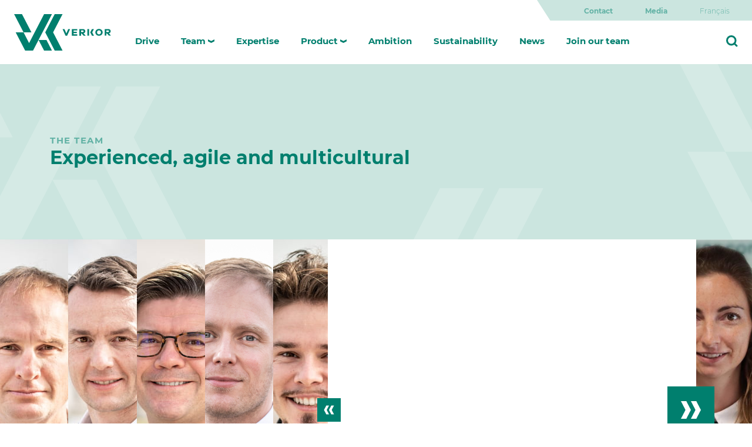

--- FILE ---
content_type: text/html; charset=UTF-8
request_url: https://verkor.com/en/the-team/
body_size: 24105
content:
<!DOCTYPE html>
<html lang="en-US" class="no-js no-svg">

	<head>
		<meta charset="UTF-8">
		<meta name="format-detection" content="telephone=no">
		<meta name="viewport" content="width=device-width, initial-scale=1, shrink-to-fit=no">
		<link rel="apple-touch-icon" sizes="57x57" href="https://verkor.com/wp-content/themes/verkor/dist/images/apple-icon-57x57.png">
		<link rel="apple-touch-icon" sizes="60x60" href="https://verkor.com/wp-content/themes/verkor/dist/images/apple-icon-60x60.png">
		<link rel="apple-touch-icon" sizes="72x72" href="https://verkor.com/wp-content/themes/verkor/dist/images/apple-icon-72x72.png">
		<link rel="apple-touch-icon" sizes="76x76" href="https://verkor.com/wp-content/themes/verkor/dist/images/apple-icon-76x76.png">
		<link rel="apple-touch-icon" sizes="114x114" href="https://verkor.com/wp-content/themes/verkor/dist/images/apple-icon-114x114.png">
		<link rel="apple-touch-icon" sizes="120x120" href="https://verkor.com/wp-content/themes/verkor/dist/images/apple-icon-120x120.png">
		<link rel="apple-touch-icon" sizes="144x144" href="https://verkor.com/wp-content/themes/verkor/dist/images/apple-icon-144x144.png">
		<link rel="apple-touch-icon" sizes="152x152" href="https://verkor.com/wp-content/themes/verkor/dist/images/apple-icon-152x152.png">
		<link rel="apple-touch-icon" sizes="180x180" href="https://verkor.com/wp-content/themes/verkor/dist/images/apple-icon-180x180.png">
		<link rel="icon" type="image/png" sizes="192x192" href="https://verkor.com/wp-content/themes/verkor/dist/images/android-icon-192x192.png">
		<link rel="icon" type="image/png" sizes="32x32" href="https://verkor.com/wp-content/themes/verkor/dist/images/favicon-32x32.png">
		<link rel="icon" type="image/png" sizes="96x96" href="https://verkor.com/wp-content/themes/verkor/dist/images/favicon-96x96.png">
		<link rel="icon" type="image/png" sizes="16x16" href="https://verkor.com/wp-content/themes/verkor/dist/images/favicon-16x16.png">
		<meta name="msapplication-TileColor" content="#ffffff">
		<meta name="msapplication-TileImage" content="https://verkor.com/wp-content/themes/verkor/dist/images/ms-icon-144x144.png">
		<meta name="theme-color" content="#ffffff">
		<!-- CSS theme pro(G -->
		<link rel="stylesheet" href="https://verkor.com/wp-content/themes/verkor/dist/css/style.min.css?v=1765352027">
		<!-- Matomo -->
		<script type="pmdelayedscript" data-cfasync="false" data-no-optimize="1" data-no-defer="1" data-no-minify="1">
		function launchMatomo() {
			var _paq = window._paq = window._paq || [];
			/* tracker methods like "setCustomDimension" should be called before "trackPageView" */
			_paq.push(['trackPageView']);
			_paq.push(['enableLinkTracking']);
			(function() {
				var u = "https://matomo.pro-g.eu/";
				_paq.push(['setTrackerUrl', u + 'matomo.php']);
				_paq.push(['setSiteId', '25']);
				_paq.push(['setCookieConsentGiven']);
				var d = document,
					g = d.createElement('script'),
					s = d.getElementsByTagName('script')[0];
				g.async = true;
				g.src = u + 'matomo.js';
				s.parentNode.insertBefore(g, s);
			})();
		}

		function deleteMatomo() {
			var _paq = window._paq = window._paq || [];
			/* tracker methods like "setCustomDimension" should be called before "trackPageView" */
			_paq.push(['trackPageView']);
			_paq.push(['enableLinkTracking']);
			(function() {
				var u = "https://matomo.pro-g.eu/";
				_paq.push(['setTrackerUrl', u + 'matomo.php']);
				_paq.push(['setSiteId', '25']);
				_paq.push(['forgetCookieConsentGiven']);
				var d = document,
					g = d.createElement('script'),
					s = d.getElementsByTagName('script')[0];
				g.async = true;
				g.src = u + 'matomo.js';
				s.parentNode.insertBefore(g, s);
			})();
		}

		void 0 === window._axcb && (window._axcb = []);
		window._axcb.push(function(axeptio) {
			axeptio.on("cookies:complete", function(choices) {
				if (choices.Matomo) {
					launchMatomo();
				} else {
					deleteMatomo();
				}
			})
		});

		</script>
		<noscript>
			<p><img src="https://matomo.pro-g.eu/matomo.php?idsite=25&rec=1" style="border:0;" alt="" /></p>
		</noscript>

		<title>International experts with over 1200 years’ combined experience</title>
<link rel="alternate" hreflang="fr" href="https://verkor.com/lequipe/" />
<link rel="alternate" hreflang="en" href="https://verkor.com/en/the-team/" />
<link rel="alternate" hreflang="x-default" href="https://verkor.com/lequipe/" />

<!-- The SEO Framework by Sybre Waaijer -->
<meta name="robots" content="max-snippet:-1,max-image-preview:large,max-video-preview:-1" />
<link rel="canonical" href="https://verkor.com/en/the-team/" />
<meta name="description" content="We have an experienced, agile and multicultural team of entrepreneurs and international experts in the battery sector" />
<meta property="og:type" content="website" />
<meta property="og:locale" content="en_US" />
<meta property="og:site_name" content="Verkor" />
<meta property="og:title" content="International experts with over 1200 years’ combined experience" />
<meta property="og:description" content="We have an experienced, agile and multicultural team of entrepreneurs and international experts in the battery sector" />
<meta property="og:url" content="https://verkor.com/en/the-team/" />
<meta name="twitter:card" content="summary_large_image" />
<meta name="twitter:title" content="International experts with over 1200 years’ combined experience" />
<meta name="twitter:description" content="We have an experienced, agile and multicultural team of entrepreneurs and international experts in the battery sector" />
<script type="application/ld+json">{"@context":"https://schema.org","@graph":[{"@type":"WebSite","@id":"https://verkor.com/en/#/schema/WebSite","url":"https://verkor.com/en/","name":"Verkor","inLanguage":"en-US","potentialAction":{"@type":"SearchAction","target":{"@type":"EntryPoint","urlTemplate":"https://verkor.com/en/search/{search_term_string}/"},"query-input":"required name=search_term_string"},"publisher":{"@type":"Organization","@id":"https://verkor.com/en/#/schema/Organization","name":"Verkor","url":"https://verkor.com/en/"}},{"@type":"WebPage","@id":"https://verkor.com/en/the-team/","url":"https://verkor.com/en/the-team/","name":"International experts with over 1200 years’ combined experience","description":"We have an experienced, agile and multicultural team of entrepreneurs and international experts in the battery sector","inLanguage":"en-US","isPartOf":{"@id":"https://verkor.com/en/#/schema/WebSite"},"breadcrumb":{"@type":"BreadcrumbList","@id":"https://verkor.com/en/#/schema/BreadcrumbList","itemListElement":[{"@type":"ListItem","position":1,"item":"https://verkor.com/en/","name":"Verkor"},{"@type":"ListItem","position":2,"name":"International experts with over 1200 years’ combined experience"}]},"potentialAction":{"@type":"ReadAction","target":"https://verkor.com/en/the-team/"}}]}</script>
<!-- / The SEO Framework by Sybre Waaijer | 4.08ms meta | 0.52ms boot -->

<link rel='dns-prefetch' href='//static.addtoany.com' />
<style id='wp-img-auto-sizes-contain-inline-css' type='text/css'>
img:is([sizes=auto i],[sizes^="auto," i]){contain-intrinsic-size:3000px 1500px}
/*# sourceURL=wp-img-auto-sizes-contain-inline-css */
</style>
<link rel='stylesheet' id='sbi_styles-css' href='https://verkor.com/wp-content/plugins/instagram-feed/css/sbi-styles.min.css?ver=6.10.0' type='text/css' media='all' />
<style id='classic-theme-styles-inline-css' type='text/css'>
/*! This file is auto-generated */
.wp-block-button__link{color:#fff;background-color:#32373c;border-radius:9999px;box-shadow:none;text-decoration:none;padding:calc(.667em + 2px) calc(1.333em + 2px);font-size:1.125em}.wp-block-file__button{background:#32373c;color:#fff;text-decoration:none}
/*# sourceURL=/wp-includes/css/classic-themes.min.css */
</style>
<script type="pmdelayedscript" id="wpml-cookie-js-extra" data-perfmatters-type="text/javascript" data-cfasync="false" data-no-optimize="1" data-no-defer="1" data-no-minify="1">
/* <![CDATA[ */
var wpml_cookies = {"wp-wpml_current_language":{"value":"en","expires":1,"path":"/"}};
var wpml_cookies = {"wp-wpml_current_language":{"value":"en","expires":1,"path":"/"}};
//# sourceURL=wpml-cookie-js-extra
/* ]]> */
</script>
<script type="pmdelayedscript" src="https://verkor.com/wp-content/plugins/sitepress-multilingual-cms/res/js/cookies/language-cookie.js?ver=486900" id="wpml-cookie-js" defer="defer" data-wp-strategy="defer" data-perfmatters-type="text/javascript" data-cfasync="false" data-no-optimize="1" data-no-defer="1" data-no-minify="1"></script>
<script type="pmdelayedscript" src="https://verkor.com/wp-includes/js/jquery/jquery.min.js?ver=3.7.1" id="jquery-core-js" data-perfmatters-type="text/javascript" data-cfasync="false" data-no-optimize="1" data-no-defer="1" data-no-minify="1"></script>
<script type="pmdelayedscript" id="ajax-script-js-extra" data-perfmatters-type="text/javascript" data-cfasync="false" data-no-optimize="1" data-no-defer="1" data-no-minify="1">
/* <![CDATA[ */
var my_ajax_object = {"ajax_url":"https://verkor.com/wp-admin/admin-ajax.php"};
//# sourceURL=ajax-script-js-extra
/* ]]> */
</script>
<script type="pmdelayedscript" src="https://verkor.com/wp-content/themes/verkor/assets/js/ajax.js?ver=6.9" id="ajax-script-js" data-perfmatters-type="text/javascript" data-cfasync="false" data-no-optimize="1" data-no-defer="1" data-no-minify="1"></script>
<link href="[data-uri]" rel="icon" type="image/x-icon" /><meta name="generator" content="WPML ver:4.8.6 stt:1,4;" />
<noscript><style>.perfmatters-lazy[data-src]{display:none !important;}</style></noscript><style>.perfmatters-lazy-youtube{position:relative;width:100%;max-width:100%;height:0;padding-bottom:56.23%;overflow:hidden}.perfmatters-lazy-youtube img{position:absolute;top:0;right:0;bottom:0;left:0;display:block;width:100%;max-width:100%;height:auto;margin:auto;border:none;cursor:pointer;transition:.5s all;-webkit-transition:.5s all;-moz-transition:.5s all}.perfmatters-lazy-youtube img:hover{-webkit-filter:brightness(75%)}.perfmatters-lazy-youtube .play{position:absolute;top:50%;left:50%;right:auto;width:68px;height:48px;margin-left:-34px;margin-top:-24px;background:url(https://verkor.com/wp-content/plugins/perfmatters/img/youtube.svg) no-repeat;background-position:center;background-size:cover;pointer-events:none;filter:grayscale(1)}.perfmatters-lazy-youtube:hover .play{filter:grayscale(0)}.perfmatters-lazy-youtube iframe{position:absolute;top:0;left:0;width:100%;height:100%;z-index:99}</style>	</head>

	<body id="body" class="wp-singular page-template page-template-equipe page-template-equipe-php page page-id-1641 page-parent wp-theme-verkor">
						<div id="searchzone">
			<div class="topsearch">
				<form role="search" method="get" class="search-form" action="https://verkor.com/en/">
					<input type="search" id="" class="search-field" placeholder="Type your search" autocomplete="off" value="" name="s" />
				</form>
			</div>
			<button class="btnClose">
				close				<svg xmlns="http://www.w3.org/2000/svg" width="8.341" height="11" viewBox="0 0 8.341 11">
					<path fill="#62b2a5" d="M1105.057 384.021h-2.379l-1.791 3.445-1.791-3.445h-2.379l2.86 5.5-2.86 5.5h2.379l1.791-3.445 1.791 3.445h2.379l-2.86-5.5z" transform="translate(-1096.717 -384.021)" />
				</svg>
			</button>
		</div>
		<header class="warp">
									<a href="https://verkor.com/en/" title="Accueil" class="logo">
				<img width="165" height="61" src="data:image/svg+xml,%3Csvg%20xmlns=&#039;http://www.w3.org/2000/svg&#039;%20width=&#039;165&#039;%20height=&#039;61&#039;%20viewBox=&#039;0%200%20165%2061&#039;%3E%3C/svg%3E" class="logo-head perfmatters-lazy" alt="logo verkor" decoding="async" data-src="https://verkor.com/wp-content/uploads/2021/05/logo-verkor.svg" /><noscript><img width="165" height="61" src="https://verkor.com/wp-content/uploads/2021/05/logo-verkor.svg" class="logo-head" alt="logo verkor" decoding="async" /></noscript>			</a>
			<div class="d-md-block d-lg-none mobile-col">
				<!-- MOBILE NAV -->
<nav class="navbar navbar-expand-lg navbar-light bg-light" id="mobilemenu">
	<a href="https://verkor.com/en/" title="Accueil" class="logo-mob">
				<img width="165" height="62" src="data:image/svg+xml,%3Csvg%20xmlns=&#039;http://www.w3.org/2000/svg&#039;%20width=&#039;165&#039;%20height=&#039;62&#039;%20viewBox=&#039;0%200%20165%2062&#039;%3E%3C/svg%3E" class="logo-head perfmatters-lazy" alt="logo verkor" decoding="async" data-src="https://verkor.com/wp-content/uploads/2021/05/logo-verkor.svg" /><noscript><img width="165" height="62" src="https://verkor.com/wp-content/uploads/2021/05/logo-verkor.svg" class="logo-head" alt="logo verkor" decoding="async" /></noscript>	</a>
	<button class="navbar-toggler" type="button" data-toggle="collapse" data-target="#mobiletoggle" aria-controls="mobiletoggle" aria-expanded="false" aria-label="Toggle navigation">
		<span class="navbar-toggler-icon"></span>
	</button>
	<div id="mobiletoggle" class="collapse navbar-collapse"><ul id="menu-menu-mobile-en" class="navbar-nav mr-auto"><li id="menu-item-3668" class="menu-item menu-item-type-post_type menu-item-object-page menu-item-3668 nav-item"><a href="https://verkor.com/en/drive/" class="nav-link">Drive</a></li>
<li id="menu-item-3669" class="menu-item menu-item-type-custom menu-item-object-custom current-menu-ancestor current-menu-parent menu-item-has-children menu-item-3669 nav-item dropdown dropdown-hover position-static"><a href="#" class="nav-link dropdown-toggle" data-toggle="dropdown">Team</a>
<div class="dropdown-menu dropdown-menu-full">
<a href="https://verkor.com/en/the-team/" class=" dropdown-item active">The team</a><a href="https://verkor.com/en/the-team/the-board/" class=" dropdown-item">The board</a><a href="https://verkor.com/en/the-team/our-partners/" class=" dropdown-item">Our partners</a><a href="https://verkor.com/en/the-team/supporters/" class=" dropdown-item">Supporters</a></div>
</li>
<li id="menu-item-3674" class="menu-item menu-item-type-post_type menu-item-object-page menu-item-3674 nav-item"><a href="https://verkor.com/en/expertise/" class="nav-link">Expertise</a></li>
<li id="menu-item-14976" class="menu-item menu-item-type-custom menu-item-object-custom menu-item-has-children menu-item-14976 nav-item dropdown dropdown-hover position-static"><a href="#" class="nav-link dropdown-toggle" data-toggle="dropdown">Product</a>
<div class="dropdown-menu dropdown-menu-full">
<a href="https://verkor.com/en/our-cells-and-modules/" class=" dropdown-item">Our cells and modules</a><a href="https://verkor.com/en/applications/" class=" dropdown-item">Applications</a></div>
</li>
<li id="menu-item-3676" class="menu-item menu-item-type-post_type menu-item-object-page menu-item-3676 nav-item"><a href="https://verkor.com/en/ambition/" class="nav-link">Ambition</a></li>
<li id="menu-item-16013" class="menu-item menu-item-type-post_type menu-item-object-page menu-item-16013 nav-item"><a href="https://verkor.com/en/developpement-durable/" class="nav-link">Sustainability</a></li>
<li id="menu-item-3677" class="menu-item menu-item-type-post_type menu-item-object-page menu-item-3677 nav-item"><a href="https://verkor.com/en/news/" class="nav-link">News</a></li>
<li id="menu-item-21860" class="menu-item menu-item-type-post_type menu-item-object-page menu-item-21860 nav-item"><a href="https://verkor.com/en/join-our-team/" class="nav-link">Join our team</a></li>
</ul></div></nav>
<nav class="navbar navbar-expand-lg navbar-light bg-light" id="mobilemenuzone2">
	<div id="mobiletoggle" class="collapse navbar-collapse"><ul id="menu-menu-mobile-zone2-en" class="navbar-nav mr-auto"><li id="menu-item-wpml-ls-26-fr" class="menu-item wpml-ls-slot-26 wpml-ls-item wpml-ls-item-fr wpml-ls-menu-item wpml-ls-first-item wpml-ls-last-item menu-item-type-wpml_ls_menu_item menu-item-object-wpml_ls_menu_item menu-item-wpml-ls-26-fr nav-item"><a title="Switch to Français" href="https://verkor.com/lequipe/" class="nav-link" aria-label="Switch to Français" role="menuitem"><span class="wpml-ls-native" lang="fr">Français</span></a></li>
<li id="menu-item-3678" class="menu-item menu-item-type-post_type menu-item-object-page menu-item-3678 nav-item"><a href="https://verkor.com/en/contact/" class="nav-link">Contact</a></li>
<li id="menu-item-3679" class="menu-item menu-item-type-post_type menu-item-object-page menu-item-3679 nav-item"><a href="https://verkor.com/en/media/" class="nav-link">Media</a></li>
</ul></div></nav>
			</div>
						<nav class="navbar navbar-expand-md navbar-light bg-faded header-menu">
	<div id="bs4navbar" class="collapse navbar-collapse"><ul id="menu-primary-menu-en" class="navbar-nav mr-auto"><li id="menu-item-3649" class="menu-item menu-item-type-post_type menu-item-object-page menu-item-3649 nav-item"><a href="https://verkor.com/en/drive/" class="nav-link">Drive</a></li>
<li id="menu-item-3650" class="menu-item menu-item-type-custom menu-item-object-custom current-menu-ancestor current-menu-parent menu-item-has-children menu-item-3650 nav-item dropdown dropdown-hover position-static"><a href="#" class="nav-link dropdown-toggle" data-toggle="dropdown">Team</a>
<div class="dropdown-menu dropdown-menu-full">
<a href="https://verkor.com/en/the-team/" class=" dropdown-item active">The team</a><a href="https://verkor.com/en/the-team/the-board/" class=" dropdown-item">The board</a><a href="https://verkor.com/en/the-team/our-partners/" class=" dropdown-item">Our partners</a><a href="https://verkor.com/en/the-team/supporters/" class=" dropdown-item">Supporters</a></div>
</li>
<li id="menu-item-3655" class="menu-item menu-item-type-post_type menu-item-object-page menu-item-3655 nav-item"><a href="https://verkor.com/en/expertise/" class="nav-link">Expertise</a></li>
<li id="menu-item-14510" class="menu-item menu-item-type-custom menu-item-object-custom menu-item-has-children menu-item-14510 nav-item dropdown dropdown-hover position-static"><a href="#" class="nav-link dropdown-toggle" data-toggle="dropdown">Product</a>
<div class="dropdown-menu dropdown-menu-full">
<a href="https://verkor.com/en/our-cells-and-modules/" class=" dropdown-item">Our cells and modules</a><a href="https://verkor.com/en/applications/" class=" dropdown-item">Applications</a></div>
</li>
<li id="menu-item-3657" class="menu-item menu-item-type-post_type menu-item-object-page menu-item-3657 nav-item"><a href="https://verkor.com/en/ambition/" class="nav-link">Ambition</a></li>
<li id="menu-item-16012" class="menu-item menu-item-type-post_type menu-item-object-page menu-item-16012 nav-item"><a href="https://verkor.com/en/developpement-durable/" class="nav-link">Sustainability</a></li>
<li id="menu-item-3658" class="menu-item menu-item-type-post_type menu-item-object-page menu-item-3658 nav-item"><a href="https://verkor.com/en/news/" class="nav-link">News</a></li>
<li id="menu-item-21859" class="menu-item menu-item-type-post_type menu-item-object-page menu-item-21859 nav-item"><a href="https://verkor.com/en/join-our-team/" class="nav-link">Join our team</a></li>
</ul></div></nav>
			<nav class="topmenu">
	<ul id="menu-top-menu-en" class="menu"><li id="menu-item-3659" class="menu-item menu-item-type-post_type menu-item-object-page menu-item-3659"><a href="https://verkor.com/en/contact/">Contact</a></li>
<li id="menu-item-3660" class="menu-item menu-item-type-post_type menu-item-object-page menu-item-3660"><a href="https://verkor.com/en/media/">Media</a></li>
<li id="menu-item-wpml-ls-3-fr" class="menu-item wpml-ls-slot-3 wpml-ls-item wpml-ls-item-fr wpml-ls-menu-item wpml-ls-first-item wpml-ls-last-item menu-item-type-wpml_ls_menu_item menu-item-object-wpml_ls_menu_item menu-item-wpml-ls-3-fr"><a href="https://verkor.com/lequipe/" title="Switch to Français" aria-label="Switch to Français" role="menuitem"><span class="wpml-ls-native" lang="fr">Français</span></a></li>
</ul></nav>
			<a href="#" id="searchbtn" title="search"><svg xmlns="http://www.w3.org/2000/svg" width="19.621" height="19.621" viewBox="0 0 19.621 19.621">
					<defs>
						<style>
						.cls-1 {
							fill: none;
							stroke: #007f6e;
							stroke-linecap: round;
							stroke-linejoin: round;
							stroke-width: 3px
						}

						</style>
					</defs>
					<g id="Icon_feather-search" transform="translate(-3 -3)">
						<path id="Tracé_57" d="M18.722 11.611A7.111 7.111 0 1 1 11.611 4.5a7.111 7.111 0 0 1 7.111 7.111z" class="cls-1" />
						<path id="Tracé_58" d="M28.842 28.842l-3.867-3.867" class="cls-1" transform="translate(-8.342 -8.342)" />
					</g>
				</svg></a>
		</header>
<section id="equipe-page" class="warp">
	<div class="warp header-draw" id="equipezone1">
		<img src="https://verkor.com/wp-content/themes/verkor/dist/images/art-v-1.svg" alt="art verkor1" class="artverkor1 artv">
		<img src="https://verkor.com/wp-content/themes/verkor/dist/images/art-v-2.svg" alt="art verkor1" class="artverkor2 artv">
		<img src="https://verkor.com/wp-content/themes/verkor/dist/images/art-v-3.svg" alt="art verkor1" class="artverkor3 artv">
		<div class="container">
			<div class="row">
				<div class="col-lg-9">
					<p class="surtitre">The team</p>
					<h1>Experienced, agile and multicultural</h1>
				</div>
			</div>
		</div>
	</div>
	<div class="warp" id="equipezone2">
		<div class="zone-big">
			<div class="slider_zone1 warp">
				<button class="slidNext slick-arrow" aria-label="Next" type="button" style="">Next</button>
				<button class="slidPrev slick-arrow" aria-label="Prev" type="button" style="">Next</button>
				<div class="bg-image-wrapper">
					<div class="img-zone zoneee">
												<div class="img-mask" id="bg-equipe-0">
							<div class="carousel-img-content">
								<div class="content-zone">
									<p class="group ">
										co-fondateur</p>
									<p class="name">Benoit Lemaignan</p>
									<p class="poste">Co-Founder and President</p>
									<div class="content-text">
										<p>&#8220;Verkor is a unique human and industrial endeavour to tackle the current and future challenges of reshoring the value chains of tomorrow’s industry. We have embarked on a forward-looking journey that gives us the opportunity and the privilege to have a lasting impact on both our economy and our environment.&#8221;</p>
									</div>
									<a href="javascript:;" data-src="#1" class="cyansvgbtn" data-fancybox="">
										<svg xmlns="http://www.w3.org/2000/svg" width="6.231" height="11" viewBox="0 0 6.231 11">
											<path fill="#62b2a5" d="M788.158 573.149l2.86-5.5-1.284-2.47-1.576-3.03h-3.371l1.576 3.03 1.284 2.47-2.86 5.5z" transform="translate(-784.787 -562.149)" />
										</svg>
										Find out more									</a>
									<div class="moreinfo" id="1" style="display: none;">
										<div class="photo-content-equipe">
											<img width="611" height="580" src="https://verkor.com/wp-content/uploads/2021/05/benoit-pict-your-company-portrait-exterieur-verkor-22.jpg" class="attachment-large size-large" alt="Benoit Lemaignan" decoding="async" fetchpriority="high" srcset="https://verkor.com/wp-content/uploads/2021/05/benoit-pict-your-company-portrait-exterieur-verkor-22.jpg 611w, https://verkor.com/wp-content/uploads/2021/05/benoit-pict-your-company-portrait-exterieur-verkor-22-300x285.jpg 300w, https://verkor.com/wp-content/uploads/2021/05/benoit-pict-your-company-portrait-exterieur-verkor-22@2x.jpg 1222w, https://verkor.com/wp-content/uploads/2021/05/benoit-pict-your-company-portrait-exterieur-verkor-22-300x285@2x.jpg 600w" sizes="(max-width: 611px) 100vw, 611px" />										</div>
										<div class="zone-text">
											<p class="group">co-fondateur</p>
											<p class="name">Benoit Lemaignan</p>
											<p class="poste">Co-Founder and President</p>
											<div class="content-text-board">
												<p>An entrepreneur at heart, Benoit was behind the creation of Waga Energy in 2015 and Aniah in 2019. He also served as CEO of OSER ENER from 2015 to 2019. Prior to that role, Benoit was a Senior Consultant at Carbone 4 where his passion for energy and climate initiatives was ignited. From his time at Airbus, Benoit takes away a strong appetite for innovation and team work.</p>
											</div>
																					</div>
										<button data-fancybox-close class="btnClose">close											<svg xmlns="http://www.w3.org/2000/svg" width="8.341" height="11" viewBox="0 0 8.341 11">
												<path fill="#62b2a5" d="M1105.057 384.021h-2.379l-1.791 3.445-1.791-3.445h-2.379l2.86 5.5-2.86 5.5h2.379l1.791-3.445 1.791 3.445h2.379l-2.86-5.5z" transform="translate(-1096.717 -384.021)" />
											</svg>
										</button>
									</div>
								</div>
							</div>
						</div>
												<div class="img-mask" id="bg-equipe-1">
							<div class="carousel-img-content">
								<div class="content-zone">
									<p class="group ">
										co-fondateur</p>
									<p class="name">Christophe Mille</p>
									<p class="poste">Co-Founder & Executive Technology Advisor</p>
									<div class="content-text">
										<p>&#8220;After 12 years abroad working for some of the most advanced hi-tech companies, I’m keen to draw on my environmental and societal awareness, and put my expertise and industrial background in batteries to work for the energy transition in Europe, and especially in France.&#8221;</p>
									</div>
									<a href="javascript:;" data-src="#2" class="cyansvgbtn" data-fancybox="">
										<svg xmlns="http://www.w3.org/2000/svg" width="6.231" height="11" viewBox="0 0 6.231 11">
											<path fill="#62b2a5" d="M788.158 573.149l2.86-5.5-1.284-2.47-1.576-3.03h-3.371l1.576 3.03 1.284 2.47-2.86 5.5z" transform="translate(-784.787 -562.149)" />
										</svg>
										Find out more									</a>
									<div class="moreinfo" id="2" style="display: none;">
										<div class="photo-content-equipe">
											<img width="611" height="580" src="data:image/svg+xml,%3Csvg%20xmlns=&#039;http://www.w3.org/2000/svg&#039;%20width=&#039;611&#039;%20height=&#039;580&#039;%20viewBox=&#039;0%200%20611%20580&#039;%3E%3C/svg%3E" class="attachment-large size-large perfmatters-lazy" alt="Christophe-Mille-Verkor" decoding="async" data-src="https://verkor.com/wp-content/uploads/2021/05/christophe-pict-your-company-portrait-exterieur-verkor-19.jpg" data-srcset="https://verkor.com/wp-content/uploads/2021/05/christophe-pict-your-company-portrait-exterieur-verkor-19.jpg 611w, https://verkor.com/wp-content/uploads/2021/05/christophe-pict-your-company-portrait-exterieur-verkor-19-300x285.jpg 300w, https://verkor.com/wp-content/uploads/2021/05/christophe-pict-your-company-portrait-exterieur-verkor-19@2x.jpg 1222w, https://verkor.com/wp-content/uploads/2021/05/christophe-pict-your-company-portrait-exterieur-verkor-19-300x285@2x.jpg 600w" data-sizes="(max-width: 611px) 100vw, 611px" /><noscript><img width="611" height="580" src="https://verkor.com/wp-content/uploads/2021/05/christophe-pict-your-company-portrait-exterieur-verkor-19.jpg" class="attachment-large size-large" alt="Christophe-Mille-Verkor" decoding="async" srcset="https://verkor.com/wp-content/uploads/2021/05/christophe-pict-your-company-portrait-exterieur-verkor-19.jpg 611w, https://verkor.com/wp-content/uploads/2021/05/christophe-pict-your-company-portrait-exterieur-verkor-19-300x285.jpg 300w, https://verkor.com/wp-content/uploads/2021/05/christophe-pict-your-company-portrait-exterieur-verkor-19@2x.jpg 1222w, https://verkor.com/wp-content/uploads/2021/05/christophe-pict-your-company-portrait-exterieur-verkor-19-300x285@2x.jpg 600w" sizes="(max-width: 611px) 100vw, 611px" /></noscript>										</div>
										<div class="zone-text">
											<p class="group">co-fondateur</p>
											<p class="name">Christophe Mille</p>
											<p class="poste">Co-Founder & Executive Technology Advisor</p>
											<div class="content-text-board">
												<p>From 2009 to 2011, Christophe set up then managed the battery cell pilot line at the CEA.<br />
In 2011, he was hired by Tesla to head up the prototype line of all the first cells by the California-based manufacturer. He actively contributed to bringing the production lines of the modules for the Model S and Model X vehicles into operation. Christophe also worked on a range of mechanical cell designs, developed innovative manufacturing processes, and led the phase 1 design of the first gigafactory in Reno, Nevada.<br />
He subsequently moved to Apple, then BMW, still working in cell and module engineering and development, before co-founding Verkor and becoming its Chief Technology Officer.</p>
											</div>
																					</div>
										<button data-fancybox-close class="btnClose">close											<svg xmlns="http://www.w3.org/2000/svg" width="8.341" height="11" viewBox="0 0 8.341 11">
												<path fill="#62b2a5" d="M1105.057 384.021h-2.379l-1.791 3.445-1.791-3.445h-2.379l2.86 5.5-2.86 5.5h2.379l1.791-3.445 1.791 3.445h2.379l-2.86-5.5z" transform="translate(-1096.717 -384.021)" />
											</svg>
										</button>
									</div>
								</div>
							</div>
						</div>
												<div class="img-mask" id="bg-equipe-2">
							<div class="carousel-img-content">
								<div class="content-zone">
									<p class="group ">
										co-fondateur</p>
									<p class="name">Philippe Chain</p>
									<p class="poste">Co-Founder & Senior Strategic Advisor</p>
									<div class="content-text">
										<p>&#8220;For 30 years I’ve been involved in promoting and developing electric vehicles. To me, Verkor’s creation is the logical outcome of a commitment to decarbonising mobility.&#8221;</p>
									</div>
									<a href="javascript:;" data-src="#3" class="cyansvgbtn" data-fancybox="">
										<svg xmlns="http://www.w3.org/2000/svg" width="6.231" height="11" viewBox="0 0 6.231 11">
											<path fill="#62b2a5" d="M788.158 573.149l2.86-5.5-1.284-2.47-1.576-3.03h-3.371l1.576 3.03 1.284 2.47-2.86 5.5z" transform="translate(-784.787 -562.149)" />
										</svg>
										Find out more									</a>
									<div class="moreinfo" id="3" style="display: none;">
										<div class="photo-content-equipe">
											<img width="611" height="580" src="data:image/svg+xml,%3Csvg%20xmlns=&#039;http://www.w3.org/2000/svg&#039;%20width=&#039;611&#039;%20height=&#039;580&#039;%20viewBox=&#039;0%200%20611%20580&#039;%3E%3C/svg%3E" class="attachment-large size-large perfmatters-lazy" alt="Philippe Chain-Verkor" decoding="async" data-src="https://verkor.com/wp-content/uploads/2021/05/philippe-pict-your-company-portrait-exterieur-verkor-17.jpg" data-srcset="https://verkor.com/wp-content/uploads/2021/05/philippe-pict-your-company-portrait-exterieur-verkor-17.jpg 611w, https://verkor.com/wp-content/uploads/2021/05/philippe-pict-your-company-portrait-exterieur-verkor-17-300x285.jpg 300w, https://verkor.com/wp-content/uploads/2021/05/philippe-pict-your-company-portrait-exterieur-verkor-17@2x.jpg 1222w, https://verkor.com/wp-content/uploads/2021/05/philippe-pict-your-company-portrait-exterieur-verkor-17-300x285@2x.jpg 600w" data-sizes="(max-width: 611px) 100vw, 611px" /><noscript><img width="611" height="580" src="https://verkor.com/wp-content/uploads/2021/05/philippe-pict-your-company-portrait-exterieur-verkor-17.jpg" class="attachment-large size-large" alt="Philippe Chain-Verkor" decoding="async" srcset="https://verkor.com/wp-content/uploads/2021/05/philippe-pict-your-company-portrait-exterieur-verkor-17.jpg 611w, https://verkor.com/wp-content/uploads/2021/05/philippe-pict-your-company-portrait-exterieur-verkor-17-300x285.jpg 300w, https://verkor.com/wp-content/uploads/2021/05/philippe-pict-your-company-portrait-exterieur-verkor-17@2x.jpg 1222w, https://verkor.com/wp-content/uploads/2021/05/philippe-pict-your-company-portrait-exterieur-verkor-17-300x285@2x.jpg 600w" sizes="(max-width: 611px) 100vw, 611px" /></noscript>										</div>
										<div class="zone-text">
											<p class="group">co-fondateur</p>
											<p class="name">Philippe Chain</p>
											<p class="poste">Co-Founder & Senior Strategic Advisor</p>
											<div class="content-text-board">
												<p>Philippe spent 20 years working for Renault, the last two years of which he was Chief Electric Vehicle Strategist. He was then the first Vice-President in charge of Quality at Tesla for the launch of the Model S. He was also the lead engineer of Audi’s first battery electric vehicles (the Audi e-tron SUV and the Audi e-tron Sportback) for three years.</p>
											</div>
																					</div>
										<button data-fancybox-close class="btnClose">close											<svg xmlns="http://www.w3.org/2000/svg" width="8.341" height="11" viewBox="0 0 8.341 11">
												<path fill="#62b2a5" d="M1105.057 384.021h-2.379l-1.791 3.445-1.791-3.445h-2.379l2.86 5.5-2.86 5.5h2.379l1.791-3.445 1.791 3.445h2.379l-2.86-5.5z" transform="translate(-1096.717 -384.021)" />
											</svg>
										</button>
									</div>
								</div>
							</div>
						</div>
												<div class="img-mask" id="bg-equipe-3">
							<div class="carousel-img-content">
								<div class="content-zone">
									<p class="group  equipem ">
										équipe de management</p>
									<p class="name">Bruno Delobel</p>
									<p class="poste">CTO</p>
									<div class="content-text">
										<p>Bruno is Chief Technology Officer at Verkor. He joined the team in 2021 as a battery expert and head of the product design team. Before joining Verkor, Bruno was a project manager for the 48 V system at Valeo and spent 10 years at Renault in the battery field, where he worked on cell safety and development as an engineer and development manager.</p>
									</div>
									<a href="javascript:;" data-src="#4" class="cyansvgbtn" data-fancybox="">
										<svg xmlns="http://www.w3.org/2000/svg" width="6.231" height="11" viewBox="0 0 6.231 11">
											<path fill="#62b2a5" d="M788.158 573.149l2.86-5.5-1.284-2.47-1.576-3.03h-3.371l1.576 3.03 1.284 2.47-2.86 5.5z" transform="translate(-784.787 -562.149)" />
										</svg>
										Find out more									</a>
									<div class="moreinfo" id="4" style="display: none;">
										<div class="photo-content-equipe">
											<img width="611" height="580" src="data:image/svg+xml,%3Csvg%20xmlns=&#039;http://www.w3.org/2000/svg&#039;%20width=&#039;611&#039;%20height=&#039;580&#039;%20viewBox=&#039;0%200%20611%20580&#039;%3E%3C/svg%3E" class="attachment-large size-large perfmatters-lazy" alt="Bruno-Delobel-Verkor" decoding="async" data-src="https://verkor.com/wp-content/uploads/2021/05/bruno-pict-your-company-portrait-exterieur-verkor-06.jpg" data-srcset="https://verkor.com/wp-content/uploads/2021/05/bruno-pict-your-company-portrait-exterieur-verkor-06.jpg 611w, https://verkor.com/wp-content/uploads/2021/05/bruno-pict-your-company-portrait-exterieur-verkor-06-300x285.jpg 300w, https://verkor.com/wp-content/uploads/2021/05/bruno-pict-your-company-portrait-exterieur-verkor-06@2x.jpg 1222w, https://verkor.com/wp-content/uploads/2021/05/bruno-pict-your-company-portrait-exterieur-verkor-06-300x285@2x.jpg 600w" data-sizes="(max-width: 611px) 100vw, 611px" /><noscript><img width="611" height="580" src="https://verkor.com/wp-content/uploads/2021/05/bruno-pict-your-company-portrait-exterieur-verkor-06.jpg" class="attachment-large size-large" alt="Bruno-Delobel-Verkor" decoding="async" srcset="https://verkor.com/wp-content/uploads/2021/05/bruno-pict-your-company-portrait-exterieur-verkor-06.jpg 611w, https://verkor.com/wp-content/uploads/2021/05/bruno-pict-your-company-portrait-exterieur-verkor-06-300x285.jpg 300w, https://verkor.com/wp-content/uploads/2021/05/bruno-pict-your-company-portrait-exterieur-verkor-06@2x.jpg 1222w, https://verkor.com/wp-content/uploads/2021/05/bruno-pict-your-company-portrait-exterieur-verkor-06-300x285@2x.jpg 600w" sizes="(max-width: 611px) 100vw, 611px" /></noscript>										</div>
										<div class="zone-text">
											<p class="group">équipe de management</p>
											<p class="name">Bruno Delobel</p>
											<p class="poste">CTO</p>
											<div class="content-text-board">
												<p>Bruno is Chief Technology Officer at Verkor. He joined the team in 2021 as a battery expert and head of the product design team. Before joining Verkor, Bruno was a project manager for the 48 V system at Valeo and spent 10 years at Renault in the battery field, where he worked on cell safety and development as an engineer and development manager.</p>
											</div>
																					</div>
										<button data-fancybox-close class="btnClose">close											<svg xmlns="http://www.w3.org/2000/svg" width="8.341" height="11" viewBox="0 0 8.341 11">
												<path fill="#62b2a5" d="M1105.057 384.021h-2.379l-1.791 3.445-1.791-3.445h-2.379l2.86 5.5-2.86 5.5h2.379l1.791-3.445 1.791 3.445h2.379l-2.86-5.5z" transform="translate(-1096.717 -384.021)" />
											</svg>
										</button>
									</div>
								</div>
							</div>
						</div>
												<div class="img-mask" id="bg-equipe-4">
							<div class="carousel-img-content">
								<div class="content-zone">
									<p class="group  equipem ">
										équipe de management</p>
									<p class="name">Enzo Ribeiro</p>
									<p class="poste">Chief of Staff & Head of Financing</p>
									<div class="content-text">
										<p>&#8220;Our generation faces major challenges: the environment, the economy, and self-determination. Verkor offers us a unique opportunity to take action while having a really fulfilling career.&#8221;</p>
									</div>
									<a href="javascript:;" data-src="#5" class="cyansvgbtn" data-fancybox="">
										<svg xmlns="http://www.w3.org/2000/svg" width="6.231" height="11" viewBox="0 0 6.231 11">
											<path fill="#62b2a5" d="M788.158 573.149l2.86-5.5-1.284-2.47-1.576-3.03h-3.371l1.576 3.03 1.284 2.47-2.86 5.5z" transform="translate(-784.787 -562.149)" />
										</svg>
										Find out more									</a>
									<div class="moreinfo" id="5" style="display: none;">
										<div class="photo-content-equipe">
											<img width="611" height="580" src="data:image/svg+xml,%3Csvg%20xmlns=&#039;http://www.w3.org/2000/svg&#039;%20width=&#039;611&#039;%20height=&#039;580&#039;%20viewBox=&#039;0%200%20611%20580&#039;%3E%3C/svg%3E" class="attachment-large size-large perfmatters-lazy" alt="Enzo-Ribeiro-Verkor" decoding="async" data-src="https://verkor.com/wp-content/uploads/2021/05/enzo-pict-your-company-portrait-exterieur-verkor-18.jpg" data-srcset="https://verkor.com/wp-content/uploads/2021/05/enzo-pict-your-company-portrait-exterieur-verkor-18.jpg 611w, https://verkor.com/wp-content/uploads/2021/05/enzo-pict-your-company-portrait-exterieur-verkor-18-300x285.jpg 300w, https://verkor.com/wp-content/uploads/2021/05/enzo-pict-your-company-portrait-exterieur-verkor-18@2x.jpg 1222w, https://verkor.com/wp-content/uploads/2021/05/enzo-pict-your-company-portrait-exterieur-verkor-18-300x285@2x.jpg 600w" data-sizes="(max-width: 611px) 100vw, 611px" /><noscript><img width="611" height="580" src="https://verkor.com/wp-content/uploads/2021/05/enzo-pict-your-company-portrait-exterieur-verkor-18.jpg" class="attachment-large size-large" alt="Enzo-Ribeiro-Verkor" decoding="async" srcset="https://verkor.com/wp-content/uploads/2021/05/enzo-pict-your-company-portrait-exterieur-verkor-18.jpg 611w, https://verkor.com/wp-content/uploads/2021/05/enzo-pict-your-company-portrait-exterieur-verkor-18-300x285.jpg 300w, https://verkor.com/wp-content/uploads/2021/05/enzo-pict-your-company-portrait-exterieur-verkor-18@2x.jpg 1222w, https://verkor.com/wp-content/uploads/2021/05/enzo-pict-your-company-portrait-exterieur-verkor-18-300x285@2x.jpg 600w" sizes="(max-width: 611px) 100vw, 611px" /></noscript>										</div>
										<div class="zone-text">
											<p class="group">équipe de management</p>
											<p class="name">Enzo Ribeiro</p>
											<p class="poste">Chief of Staff & Head of Financing</p>
											<div class="content-text-board">
												<p>Enzo’s extensive experience has given him a solid background in finance and political science. He first worked with Verkor as a consultant for a few months to help the company on capital fundraising. He is now Chief of Staff &#038; Head of Financing.</p>
											</div>
																					</div>
										<button data-fancybox-close class="btnClose">close											<svg xmlns="http://www.w3.org/2000/svg" width="8.341" height="11" viewBox="0 0 8.341 11">
												<path fill="#62b2a5" d="M1105.057 384.021h-2.379l-1.791 3.445-1.791-3.445h-2.379l2.86 5.5-2.86 5.5h2.379l1.791-3.445 1.791 3.445h2.379l-2.86-5.5z" transform="translate(-1096.717 -384.021)" />
											</svg>
										</button>
									</div>
								</div>
							</div>
						</div>
												<div class="img-mask" id="bg-equipe-5">
							<div class="carousel-img-content">
								<div class="content-zone">
									<p class="group  equipem ">
										équipe de management</p>
									<p class="name">Laurent Debrue</p>
									<p class="poste">Chief Operating Officer</p>
									<div class="content-text">
										<p>Laurent is Verkor&#8217;s Chief Operating Officer. With over 22 years&#8217; experience in production, engineering and management in the battery industry, Laurent plays a key role in the development of Verkor and the realisation of its ambitions. He previously worked at EnerSys as Vice-President of operations, overseeing several regions.</p>
<p>From the Verkor Innovation Centre to gigafactories, <span> </span><span>he</span><span> </span><span>will</span><span> </span><span>overview</span><span> </span><span>Verkor&#8217;s</span><span> </span><span>ramp</span><span>-up in </span><span>this</span><span> new phase of industrialisation of </span><span>low-carbon</span><span>, high-performance batteries.</span></p>
									</div>
									<a href="javascript:;" data-src="#6" class="cyansvgbtn" data-fancybox="">
										<svg xmlns="http://www.w3.org/2000/svg" width="6.231" height="11" viewBox="0 0 6.231 11">
											<path fill="#62b2a5" d="M788.158 573.149l2.86-5.5-1.284-2.47-1.576-3.03h-3.371l1.576 3.03 1.284 2.47-2.86 5.5z" transform="translate(-784.787 -562.149)" />
										</svg>
										Find out more									</a>
									<div class="moreinfo" id="6" style="display: none;">
										<div class="photo-content-equipe">
											<img width="625" height="624" src="data:image/svg+xml,%3Csvg%20xmlns=&#039;http://www.w3.org/2000/svg&#039;%20width=&#039;625&#039;%20height=&#039;624&#039;%20viewBox=&#039;0%200%20625%20624&#039;%3E%3C/svg%3E" class="attachment-large size-large perfmatters-lazy" alt="Laurent Debru" decoding="async" data-src="https://verkor.com/wp-content/uploads/2024/02/Debrue-Laurent_@NB_INT_IMG_8441.png" data-srcset="https://verkor.com/wp-content/uploads/2024/02/Debrue-Laurent_@NB_INT_IMG_8441.png 625w, https://verkor.com/wp-content/uploads/2024/02/Debrue-Laurent_@NB_INT_IMG_8441-300x300.png 300w, https://verkor.com/wp-content/uploads/2024/02/Debrue-Laurent_@NB_INT_IMG_8441-20x20.png 20w, https://verkor.com/wp-content/uploads/2024/02/Debrue-Laurent_@NB_INT_IMG_8441-300x300@2x.png 600w, https://verkor.com/wp-content/uploads/2024/02/Debrue-Laurent_@NB_INT_IMG_8441-20x20@2x.png 40w" data-sizes="(max-width: 625px) 100vw, 625px" /><noscript><img width="625" height="624" src="https://verkor.com/wp-content/uploads/2024/02/Debrue-Laurent_@NB_INT_IMG_8441.png" class="attachment-large size-large" alt="Laurent Debru" decoding="async" srcset="https://verkor.com/wp-content/uploads/2024/02/Debrue-Laurent_@NB_INT_IMG_8441.png 625w, https://verkor.com/wp-content/uploads/2024/02/Debrue-Laurent_@NB_INT_IMG_8441-300x300.png 300w, https://verkor.com/wp-content/uploads/2024/02/Debrue-Laurent_@NB_INT_IMG_8441-20x20.png 20w, https://verkor.com/wp-content/uploads/2024/02/Debrue-Laurent_@NB_INT_IMG_8441-300x300@2x.png 600w, https://verkor.com/wp-content/uploads/2024/02/Debrue-Laurent_@NB_INT_IMG_8441-20x20@2x.png 40w" sizes="(max-width: 625px) 100vw, 625px" /></noscript>										</div>
										<div class="zone-text">
											<p class="group">équipe de management</p>
											<p class="name">Laurent Debrue</p>
											<p class="poste">Chief Operating Officer</p>
											<div class="content-text-board">
												<p>Laurent is Verkor&#8217;s Chief Operating Officer. With over 22 years&#8217; experience in production, engineering and management in the battery industry, Laurent plays a key role in the development of Verkor and the realisation of its ambitions. He previously worked at EnerSys as Vice-President of operations, overseeing several regions.</p>
<p>From the Verkor Innovation Centre to gigafactories, <span> </span><span>he</span><span> </span><span>will</span><span> </span><span>overview</span><span> </span><span>Verkor&#8217;s</span><span> </span><span>ramp</span><span>-up in </span><span>this</span><span> new phase of industrialisation of </span><span>low-carbon</span><span>, high-performance batteries.</span></p>
											</div>
																					</div>
										<button data-fancybox-close class="btnClose">close											<svg xmlns="http://www.w3.org/2000/svg" width="8.341" height="11" viewBox="0 0 8.341 11">
												<path fill="#62b2a5" d="M1105.057 384.021h-2.379l-1.791 3.445-1.791-3.445h-2.379l2.86 5.5-2.86 5.5h2.379l1.791-3.445 1.791 3.445h2.379l-2.86-5.5z" transform="translate(-1096.717 -384.021)" />
											</svg>
										</button>
									</div>
								</div>
							</div>
						</div>
												<div class="img-mask" id="bg-equipe-6">
							<div class="carousel-img-content">
								<div class="content-zone">
									<p class="group  equipem ">
										équipe de management</p>
									<p class="name">Cécile Zuber</p>
									<p class="poste">Chief People Officer</p>
									<div class="content-text">
										<p>With a career in the industrial sector as HR leader for almost 20 years, Cécile has worked in international organisations such as Steecase SAS and Hager Group, supporting cultural and organisational transformations.  Building a learning organisation where everyone grows together has been Cécile&#8217;s priority in recent years.</p>
									</div>
									<a href="javascript:;" data-src="#7" class="cyansvgbtn" data-fancybox="">
										<svg xmlns="http://www.w3.org/2000/svg" width="6.231" height="11" viewBox="0 0 6.231 11">
											<path fill="#62b2a5" d="M788.158 573.149l2.86-5.5-1.284-2.47-1.576-3.03h-3.371l1.576 3.03 1.284 2.47-2.86 5.5z" transform="translate(-784.787 -562.149)" />
										</svg>
										Find out more									</a>
									<div class="moreinfo" id="7" style="display: none;">
										<div class="photo-content-equipe">
											<img width="650" height="650" src="data:image/svg+xml,%3Csvg%20xmlns=&#039;http://www.w3.org/2000/svg&#039;%20width=&#039;650&#039;%20height=&#039;650&#039;%20viewBox=&#039;0%200%20650%20650&#039;%3E%3C/svg%3E" class="attachment-large size-large perfmatters-lazy" alt decoding="async" data-src="https://verkor.com/wp-content/uploads/2024/10/ZUBER-Cecile_@NB_INT_IMG_1507.jpg" data-srcset="https://verkor.com/wp-content/uploads/2024/10/ZUBER-Cecile_@NB_INT_IMG_1507.jpg 650w, https://verkor.com/wp-content/uploads/2024/10/ZUBER-Cecile_@NB_INT_IMG_1507-300x300.jpg 300w, https://verkor.com/wp-content/uploads/2024/10/ZUBER-Cecile_@NB_INT_IMG_1507-20x20.jpg 20w, https://verkor.com/wp-content/uploads/2024/10/ZUBER-Cecile_@NB_INT_IMG_1507-300x300@2x.jpg 600w, https://verkor.com/wp-content/uploads/2024/10/ZUBER-Cecile_@NB_INT_IMG_1507-20x20@2x.jpg 40w" data-sizes="(max-width: 650px) 100vw, 650px" /><noscript><img width="650" height="650" src="https://verkor.com/wp-content/uploads/2024/10/ZUBER-Cecile_@NB_INT_IMG_1507.jpg" class="attachment-large size-large" alt="" decoding="async" srcset="https://verkor.com/wp-content/uploads/2024/10/ZUBER-Cecile_@NB_INT_IMG_1507.jpg 650w, https://verkor.com/wp-content/uploads/2024/10/ZUBER-Cecile_@NB_INT_IMG_1507-300x300.jpg 300w, https://verkor.com/wp-content/uploads/2024/10/ZUBER-Cecile_@NB_INT_IMG_1507-20x20.jpg 20w, https://verkor.com/wp-content/uploads/2024/10/ZUBER-Cecile_@NB_INT_IMG_1507-300x300@2x.jpg 600w, https://verkor.com/wp-content/uploads/2024/10/ZUBER-Cecile_@NB_INT_IMG_1507-20x20@2x.jpg 40w" sizes="(max-width: 650px) 100vw, 650px" /></noscript>										</div>
										<div class="zone-text">
											<p class="group">équipe de management</p>
											<p class="name">Cécile Zuber</p>
											<p class="poste">Chief People Officer</p>
											<div class="content-text-board">
												<p>With a career in the industrial sector as HR leader for almost 20 years, Cécile has worked in international organisations such as Steecase SAS and Hager Group, supporting cultural and organisational transformations.  Building a learning organisation where everyone grows together has been Cécile&#8217;s priority in recent years.</p>
											</div>
																					</div>
										<button data-fancybox-close class="btnClose">close											<svg xmlns="http://www.w3.org/2000/svg" width="8.341" height="11" viewBox="0 0 8.341 11">
												<path fill="#62b2a5" d="M1105.057 384.021h-2.379l-1.791 3.445-1.791-3.445h-2.379l2.86 5.5-2.86 5.5h2.379l1.791-3.445 1.791 3.445h2.379l-2.86-5.5z" transform="translate(-1096.717 -384.021)" />
											</svg>
										</button>
									</div>
								</div>
							</div>
						</div>
												<div class="img-mask" id="bg-equipe-7">
							<div class="carousel-img-content">
								<div class="content-zone">
									<p class="group  equipem ">
										équipe de management</p>
									<p class="name">Edouard Desautel</p>
									<p class="poste">Head of Sales</p>
									<div class="content-text">
										<p>&#8220;By joining Verkor, I decided to put my expertise in the automotive sector and my energy at the service of an entrepreneurial project in favour of climate progress and the reindustrialisation of France.&#8221;</p>
									</div>
									<a href="javascript:;" data-src="#8" class="cyansvgbtn" data-fancybox="">
										<svg xmlns="http://www.w3.org/2000/svg" width="6.231" height="11" viewBox="0 0 6.231 11">
											<path fill="#62b2a5" d="M788.158 573.149l2.86-5.5-1.284-2.47-1.576-3.03h-3.371l1.576 3.03 1.284 2.47-2.86 5.5z" transform="translate(-784.787 -562.149)" />
										</svg>
										Find out more									</a>
									<div class="moreinfo" id="8" style="display: none;">
										<div class="photo-content-equipe">
											<img width="650" height="650" src="data:image/svg+xml,%3Csvg%20xmlns=&#039;http://www.w3.org/2000/svg&#039;%20width=&#039;650&#039;%20height=&#039;650&#039;%20viewBox=&#039;0%200%20650%20650&#039;%3E%3C/svg%3E" class="attachment-large size-large perfmatters-lazy" alt decoding="async" data-src="https://verkor.com/wp-content/uploads/2024/10/DESAUTEL-Edouard_@NB_INT_IMG_1894-1.jpg" data-srcset="https://verkor.com/wp-content/uploads/2024/10/DESAUTEL-Edouard_@NB_INT_IMG_1894-1.jpg 650w, https://verkor.com/wp-content/uploads/2024/10/DESAUTEL-Edouard_@NB_INT_IMG_1894-1-300x300.jpg 300w, https://verkor.com/wp-content/uploads/2024/10/DESAUTEL-Edouard_@NB_INT_IMG_1894-1-20x20.jpg 20w, https://verkor.com/wp-content/uploads/2024/10/DESAUTEL-Edouard_@NB_INT_IMG_1894-1-300x300@2x.jpg 600w, https://verkor.com/wp-content/uploads/2024/10/DESAUTEL-Edouard_@NB_INT_IMG_1894-1-20x20@2x.jpg 40w" data-sizes="(max-width: 650px) 100vw, 650px" /><noscript><img width="650" height="650" src="https://verkor.com/wp-content/uploads/2024/10/DESAUTEL-Edouard_@NB_INT_IMG_1894-1.jpg" class="attachment-large size-large" alt="" decoding="async" srcset="https://verkor.com/wp-content/uploads/2024/10/DESAUTEL-Edouard_@NB_INT_IMG_1894-1.jpg 650w, https://verkor.com/wp-content/uploads/2024/10/DESAUTEL-Edouard_@NB_INT_IMG_1894-1-300x300.jpg 300w, https://verkor.com/wp-content/uploads/2024/10/DESAUTEL-Edouard_@NB_INT_IMG_1894-1-20x20.jpg 20w, https://verkor.com/wp-content/uploads/2024/10/DESAUTEL-Edouard_@NB_INT_IMG_1894-1-300x300@2x.jpg 600w, https://verkor.com/wp-content/uploads/2024/10/DESAUTEL-Edouard_@NB_INT_IMG_1894-1-20x20@2x.jpg 40w" sizes="(max-width: 650px) 100vw, 650px" /></noscript>										</div>
										<div class="zone-text">
											<p class="group">équipe de management</p>
											<p class="name">Edouard Desautel</p>
											<p class="poste">Head of Sales</p>
											<div class="content-text-board">
												<p style="margin: 0in; font-family: Calibri; font-size: 11.0pt;">Edouard has over 20 years&#8217; experience in purchasing and sales in the automotive sector. He has worked for Forvia, Aptiv and Renault Group. He heads up Verkor&#8217;s sales department and plays a key role in the company&#8217;s growth strategy.</p>
											</div>
																					</div>
										<button data-fancybox-close class="btnClose">close											<svg xmlns="http://www.w3.org/2000/svg" width="8.341" height="11" viewBox="0 0 8.341 11">
												<path fill="#62b2a5" d="M1105.057 384.021h-2.379l-1.791 3.445-1.791-3.445h-2.379l2.86 5.5-2.86 5.5h2.379l1.791-3.445 1.791 3.445h2.379l-2.86-5.5z" transform="translate(-1096.717 -384.021)" />
											</svg>
										</button>
									</div>
								</div>
							</div>
						</div>
												<div class="img-mask" id="bg-equipe-8">
							<div class="carousel-img-content">
								<div class="content-zone">
									<p class="group  equipem ">
										équipe de management</p>
									<p class="name">Gery Bonduelle</p>
									<p class="poste">Chief of Business Development</p>
									<div class="content-text">
										<p>&#8220;Europe needs local battery production to secure its future. My motivation is to contribute my expertise to this essential mission and help ensure the continued industrial leadership of Europe.’&#8221;</p>
									</div>
									<a href="javascript:;" data-src="#9" class="cyansvgbtn" data-fancybox="">
										<svg xmlns="http://www.w3.org/2000/svg" width="6.231" height="11" viewBox="0 0 6.231 11">
											<path fill="#62b2a5" d="M788.158 573.149l2.86-5.5-1.284-2.47-1.576-3.03h-3.371l1.576 3.03 1.284 2.47-2.86 5.5z" transform="translate(-784.787 -562.149)" />
										</svg>
										Find out more									</a>
									<div class="moreinfo" id="9" style="display: none;">
										<div class="photo-content-equipe">
											<img width="650" height="650" src="data:image/svg+xml,%3Csvg%20xmlns=&#039;http://www.w3.org/2000/svg&#039;%20width=&#039;650&#039;%20height=&#039;650&#039;%20viewBox=&#039;0%200%20650%20650&#039;%3E%3C/svg%3E" class="attachment-large size-large perfmatters-lazy" alt="Gery" decoding="async" data-src="https://verkor.com/wp-content/uploads/2025/11/BONDUELLE-Gery_@NB_INT_IMG_8104.png" data-srcset="https://verkor.com/wp-content/uploads/2025/11/BONDUELLE-Gery_@NB_INT_IMG_8104.png 650w, https://verkor.com/wp-content/uploads/2025/11/BONDUELLE-Gery_@NB_INT_IMG_8104-300x300.png 300w, https://verkor.com/wp-content/uploads/2025/11/BONDUELLE-Gery_@NB_INT_IMG_8104-20x20.png 20w, https://verkor.com/wp-content/uploads/2025/11/BONDUELLE-Gery_@NB_INT_IMG_8104-300x300@2x.png 600w, https://verkor.com/wp-content/uploads/2025/11/BONDUELLE-Gery_@NB_INT_IMG_8104-20x20@2x.png 40w" data-sizes="(max-width: 650px) 100vw, 650px" /><noscript><img width="650" height="650" src="https://verkor.com/wp-content/uploads/2025/11/BONDUELLE-Gery_@NB_INT_IMG_8104.png" class="attachment-large size-large" alt="Gery" decoding="async" srcset="https://verkor.com/wp-content/uploads/2025/11/BONDUELLE-Gery_@NB_INT_IMG_8104.png 650w, https://verkor.com/wp-content/uploads/2025/11/BONDUELLE-Gery_@NB_INT_IMG_8104-300x300.png 300w, https://verkor.com/wp-content/uploads/2025/11/BONDUELLE-Gery_@NB_INT_IMG_8104-20x20.png 20w, https://verkor.com/wp-content/uploads/2025/11/BONDUELLE-Gery_@NB_INT_IMG_8104-300x300@2x.png 600w, https://verkor.com/wp-content/uploads/2025/11/BONDUELLE-Gery_@NB_INT_IMG_8104-20x20@2x.png 40w" sizes="(max-width: 650px) 100vw, 650px" /></noscript>										</div>
										<div class="zone-text">
											<p class="group">équipe de management</p>
											<p class="name">Gery Bonduelle</p>
											<p class="poste">Chief of Business Development</p>
											<div class="content-text-board">
												<p>Gery has extensive experience in the battery manufacturing and energy storage sectors, which he has enriched by taking on leadership roles at an international level. During his years at EnerSys, he had the opportunity to lead large sales and engineering teams, while actively contributing to improving operational performance. Currently Director of Business Development at Verkor, he brings his technical expertise and commercial experience to establish strategic partnerships and develop the company&#8217;s product strategy.</p>
											</div>
																					</div>
										<button data-fancybox-close class="btnClose">close											<svg xmlns="http://www.w3.org/2000/svg" width="8.341" height="11" viewBox="0 0 8.341 11">
												<path fill="#62b2a5" d="M1105.057 384.021h-2.379l-1.791 3.445-1.791-3.445h-2.379l2.86 5.5-2.86 5.5h2.379l1.791-3.445 1.791 3.445h2.379l-2.86-5.5z" transform="translate(-1096.717 -384.021)" />
											</svg>
										</button>
									</div>
								</div>
							</div>
						</div>
												<div class="img-mask" id="bg-equipe-9">
							<div class="carousel-img-content">
								<div class="content-zone">
									<p class="group  equipem ">
										équipe de management</p>
									<p class="name">Cédric Goarant</p>
									<p class="poste">Chief Financial Officer</p>
									<div class="content-text">
										<p>&#8220;Verkor brings the optimism that European industry needs. Taking part in such a development project is a unique opportunity!&#8221;</p>
									</div>
									<a href="javascript:;" data-src="#10" class="cyansvgbtn" data-fancybox="">
										<svg xmlns="http://www.w3.org/2000/svg" width="6.231" height="11" viewBox="0 0 6.231 11">
											<path fill="#62b2a5" d="M788.158 573.149l2.86-5.5-1.284-2.47-1.576-3.03h-3.371l1.576 3.03 1.284 2.47-2.86 5.5z" transform="translate(-784.787 -562.149)" />
										</svg>
										Find out more									</a>
									<div class="moreinfo" id="10" style="display: none;">
										<div class="photo-content-equipe">
											<img width="650" height="650" src="data:image/svg+xml,%3Csvg%20xmlns=&#039;http://www.w3.org/2000/svg&#039;%20width=&#039;650&#039;%20height=&#039;650&#039;%20viewBox=&#039;0%200%20650%20650&#039;%3E%3C/svg%3E" class="attachment-large size-large perfmatters-lazy" alt="Cédric Goarant" decoding="async" data-src="https://verkor.com/wp-content/uploads/2025/11/Cedric-Goarant.png" data-srcset="https://verkor.com/wp-content/uploads/2025/11/Cedric-Goarant.png 650w, https://verkor.com/wp-content/uploads/2025/11/Cedric-Goarant-300x300.png 300w, https://verkor.com/wp-content/uploads/2025/11/Cedric-Goarant-20x20.png 20w, https://verkor.com/wp-content/uploads/2025/11/Cedric-Goarant-300x300@2x.png 600w, https://verkor.com/wp-content/uploads/2025/11/Cedric-Goarant-20x20@2x.png 40w" data-sizes="(max-width: 650px) 100vw, 650px" /><noscript><img width="650" height="650" src="https://verkor.com/wp-content/uploads/2025/11/Cedric-Goarant.png" class="attachment-large size-large" alt="Cédric Goarant" decoding="async" srcset="https://verkor.com/wp-content/uploads/2025/11/Cedric-Goarant.png 650w, https://verkor.com/wp-content/uploads/2025/11/Cedric-Goarant-300x300.png 300w, https://verkor.com/wp-content/uploads/2025/11/Cedric-Goarant-20x20.png 20w, https://verkor.com/wp-content/uploads/2025/11/Cedric-Goarant-300x300@2x.png 600w, https://verkor.com/wp-content/uploads/2025/11/Cedric-Goarant-20x20@2x.png 40w" sizes="(max-width: 650px) 100vw, 650px" /></noscript>										</div>
										<div class="zone-text">
											<p class="group">équipe de management</p>
											<p class="name">Cédric Goarant</p>
											<p class="poste">Chief Financial Officer</p>
											<div class="content-text-board">
												<p>With over 25 years of experience in finance and consulting, Cedric has built up solid expertise in financial structuring, fundraising and M&amp;A transactions. After starting his career at KPMG, he worked as CFO at Silicomp/Orange Business Services, then became a co-founding partner at InnovaFonds before managing APPARIUS Corporate Finance, supporting strategic transactions in the medtech, cleantech and deeptech sectors. Since 2024, he has been Chief Financial Officer at Verkor, where he oversees financial strategy and supports the company&#8217;s rapid growth in an ambitious industrial and technological environment.</p>
											</div>
																					</div>
										<button data-fancybox-close class="btnClose">close											<svg xmlns="http://www.w3.org/2000/svg" width="8.341" height="11" viewBox="0 0 8.341 11">
												<path fill="#62b2a5" d="M1105.057 384.021h-2.379l-1.791 3.445-1.791-3.445h-2.379l2.86 5.5-2.86 5.5h2.379l1.791-3.445 1.791 3.445h2.379l-2.86-5.5z" transform="translate(-1096.717 -384.021)" />
											</svg>
										</button>
									</div>
								</div>
							</div>
						</div>
												<div class="img-mask" id="bg-equipe-10">
							<div class="carousel-img-content">
								<div class="content-zone">
									<p class="group  equipem ">
										équipe de management</p>
									<p class="name">Camilla Vachet</p>
									<p class="poste">Procurement Director</p>
									<div class="content-text">
										<p>&#8220;I was looking for a job that would have a real impact by contributing to the decarbonisation of our societies. Joining Verkor is an opportunity to put my energy to work on a concrete project, while having the chance to live right in the heart of the Alps.&#8221;</p>
									</div>
									<a href="javascript:;" data-src="#11" class="cyansvgbtn" data-fancybox="">
										<svg xmlns="http://www.w3.org/2000/svg" width="6.231" height="11" viewBox="0 0 6.231 11">
											<path fill="#62b2a5" d="M788.158 573.149l2.86-5.5-1.284-2.47-1.576-3.03h-3.371l1.576 3.03 1.284 2.47-2.86 5.5z" transform="translate(-784.787 -562.149)" />
										</svg>
										Find out more									</a>
									<div class="moreinfo" id="11" style="display: none;">
										<div class="photo-content-equipe">
											<img width="650" height="650" src="data:image/svg+xml,%3Csvg%20xmlns=&#039;http://www.w3.org/2000/svg&#039;%20width=&#039;650&#039;%20height=&#039;650&#039;%20viewBox=&#039;0%200%20650%20650&#039;%3E%3C/svg%3E" class="attachment-large size-large perfmatters-lazy" alt="Camilla Vachet" decoding="async" data-src="https://verkor.com/wp-content/uploads/2025/12/Camilla-Vachet.png" data-srcset="https://verkor.com/wp-content/uploads/2025/12/Camilla-Vachet.png 650w, https://verkor.com/wp-content/uploads/2025/12/Camilla-Vachet-300x300.png 300w, https://verkor.com/wp-content/uploads/2025/12/Camilla-Vachet-20x20.png 20w, https://verkor.com/wp-content/uploads/2025/12/Camilla-Vachet-300x300@2x.png 600w, https://verkor.com/wp-content/uploads/2025/12/Camilla-Vachet-20x20@2x.png 40w" data-sizes="(max-width: 650px) 100vw, 650px" /><noscript><img width="650" height="650" src="https://verkor.com/wp-content/uploads/2025/12/Camilla-Vachet.png" class="attachment-large size-large" alt="Camilla Vachet" decoding="async" srcset="https://verkor.com/wp-content/uploads/2025/12/Camilla-Vachet.png 650w, https://verkor.com/wp-content/uploads/2025/12/Camilla-Vachet-300x300.png 300w, https://verkor.com/wp-content/uploads/2025/12/Camilla-Vachet-20x20.png 20w, https://verkor.com/wp-content/uploads/2025/12/Camilla-Vachet-300x300@2x.png 600w, https://verkor.com/wp-content/uploads/2025/12/Camilla-Vachet-20x20@2x.png 40w" sizes="(max-width: 650px) 100vw, 650px" /></noscript>										</div>
										<div class="zone-text">
											<p class="group">équipe de management</p>
											<p class="name">Camilla Vachet</p>
											<p class="poste">Procurement Director</p>
											<div class="content-text-board">
												<p>Camilla has solid experience in strategy, finance and operations, acquired in international and industrial environments. After starting out in consulting and investment at Handelsbanken Capital Markets and Altor Equity Partners, she held the position of Business Transformation Manager at the Rossignol Group, where she led major processes to support strategic and financial objectives.She joined Verkor in 2023, initially working on raw material purchasing and responsible sourcing, before being appointed Purchasing Director. She now drives the procurement strategy to support the company&#8217;s rapid growth in a competitive, resilient and responsible way.</p>
											</div>
																					</div>
										<button data-fancybox-close class="btnClose">close											<svg xmlns="http://www.w3.org/2000/svg" width="8.341" height="11" viewBox="0 0 8.341 11">
												<path fill="#62b2a5" d="M1105.057 384.021h-2.379l-1.791 3.445-1.791-3.445h-2.379l2.86 5.5-2.86 5.5h2.379l1.791-3.445 1.791 3.445h2.379l-2.86-5.5z" transform="translate(-1096.717 -384.021)" />
											</svg>
										</button>
									</div>
								</div>
							</div>
						</div>
											</div>
				</div>
				<div id="slider-big">
										<div class="card-slid">
						<img width="611" height="580" src="data:image/svg+xml,%3Csvg%20xmlns=&#039;http://www.w3.org/2000/svg&#039;%20width=&#039;611&#039;%20height=&#039;580&#039;%20viewBox=&#039;0%200%20611%20580&#039;%3E%3C/svg%3E" class="attachment-large size-large perfmatters-lazy" alt="Benoit Lemaignan" decoding="async" data-src="https://verkor.com/wp-content/uploads/2021/05/benoit-pict-your-company-portrait-exterieur-verkor-22.jpg" data-srcset="https://verkor.com/wp-content/uploads/2021/05/benoit-pict-your-company-portrait-exterieur-verkor-22.jpg 611w, https://verkor.com/wp-content/uploads/2021/05/benoit-pict-your-company-portrait-exterieur-verkor-22-300x285.jpg 300w, https://verkor.com/wp-content/uploads/2021/05/benoit-pict-your-company-portrait-exterieur-verkor-22@2x.jpg 1222w, https://verkor.com/wp-content/uploads/2021/05/benoit-pict-your-company-portrait-exterieur-verkor-22-300x285@2x.jpg 600w" data-sizes="(max-width: 611px) 100vw, 611px" /><noscript><img width="611" height="580" src="https://verkor.com/wp-content/uploads/2021/05/benoit-pict-your-company-portrait-exterieur-verkor-22.jpg" class="attachment-large size-large" alt="Benoit Lemaignan" decoding="async" srcset="https://verkor.com/wp-content/uploads/2021/05/benoit-pict-your-company-portrait-exterieur-verkor-22.jpg 611w, https://verkor.com/wp-content/uploads/2021/05/benoit-pict-your-company-portrait-exterieur-verkor-22-300x285.jpg 300w, https://verkor.com/wp-content/uploads/2021/05/benoit-pict-your-company-portrait-exterieur-verkor-22@2x.jpg 1222w, https://verkor.com/wp-content/uploads/2021/05/benoit-pict-your-company-portrait-exterieur-verkor-22-300x285@2x.jpg 600w" sizes="(max-width: 611px) 100vw, 611px" /></noscript>					</div>
										<div class="card-slid">
						<img width="611" height="580" src="data:image/svg+xml,%3Csvg%20xmlns=&#039;http://www.w3.org/2000/svg&#039;%20width=&#039;611&#039;%20height=&#039;580&#039;%20viewBox=&#039;0%200%20611%20580&#039;%3E%3C/svg%3E" class="attachment-large size-large perfmatters-lazy" alt="Christophe-Mille-Verkor" decoding="async" data-src="https://verkor.com/wp-content/uploads/2021/05/christophe-pict-your-company-portrait-exterieur-verkor-19.jpg" data-srcset="https://verkor.com/wp-content/uploads/2021/05/christophe-pict-your-company-portrait-exterieur-verkor-19.jpg 611w, https://verkor.com/wp-content/uploads/2021/05/christophe-pict-your-company-portrait-exterieur-verkor-19-300x285.jpg 300w, https://verkor.com/wp-content/uploads/2021/05/christophe-pict-your-company-portrait-exterieur-verkor-19@2x.jpg 1222w, https://verkor.com/wp-content/uploads/2021/05/christophe-pict-your-company-portrait-exterieur-verkor-19-300x285@2x.jpg 600w" data-sizes="(max-width: 611px) 100vw, 611px" /><noscript><img width="611" height="580" src="https://verkor.com/wp-content/uploads/2021/05/christophe-pict-your-company-portrait-exterieur-verkor-19.jpg" class="attachment-large size-large" alt="Christophe-Mille-Verkor" decoding="async" srcset="https://verkor.com/wp-content/uploads/2021/05/christophe-pict-your-company-portrait-exterieur-verkor-19.jpg 611w, https://verkor.com/wp-content/uploads/2021/05/christophe-pict-your-company-portrait-exterieur-verkor-19-300x285.jpg 300w, https://verkor.com/wp-content/uploads/2021/05/christophe-pict-your-company-portrait-exterieur-verkor-19@2x.jpg 1222w, https://verkor.com/wp-content/uploads/2021/05/christophe-pict-your-company-portrait-exterieur-verkor-19-300x285@2x.jpg 600w" sizes="(max-width: 611px) 100vw, 611px" /></noscript>					</div>
										<div class="card-slid">
						<img width="611" height="580" src="data:image/svg+xml,%3Csvg%20xmlns=&#039;http://www.w3.org/2000/svg&#039;%20width=&#039;611&#039;%20height=&#039;580&#039;%20viewBox=&#039;0%200%20611%20580&#039;%3E%3C/svg%3E" class="attachment-large size-large perfmatters-lazy" alt="Philippe Chain-Verkor" decoding="async" data-src="https://verkor.com/wp-content/uploads/2021/05/philippe-pict-your-company-portrait-exterieur-verkor-17.jpg" data-srcset="https://verkor.com/wp-content/uploads/2021/05/philippe-pict-your-company-portrait-exterieur-verkor-17.jpg 611w, https://verkor.com/wp-content/uploads/2021/05/philippe-pict-your-company-portrait-exterieur-verkor-17-300x285.jpg 300w, https://verkor.com/wp-content/uploads/2021/05/philippe-pict-your-company-portrait-exterieur-verkor-17@2x.jpg 1222w, https://verkor.com/wp-content/uploads/2021/05/philippe-pict-your-company-portrait-exterieur-verkor-17-300x285@2x.jpg 600w" data-sizes="(max-width: 611px) 100vw, 611px" /><noscript><img width="611" height="580" src="https://verkor.com/wp-content/uploads/2021/05/philippe-pict-your-company-portrait-exterieur-verkor-17.jpg" class="attachment-large size-large" alt="Philippe Chain-Verkor" decoding="async" srcset="https://verkor.com/wp-content/uploads/2021/05/philippe-pict-your-company-portrait-exterieur-verkor-17.jpg 611w, https://verkor.com/wp-content/uploads/2021/05/philippe-pict-your-company-portrait-exterieur-verkor-17-300x285.jpg 300w, https://verkor.com/wp-content/uploads/2021/05/philippe-pict-your-company-portrait-exterieur-verkor-17@2x.jpg 1222w, https://verkor.com/wp-content/uploads/2021/05/philippe-pict-your-company-portrait-exterieur-verkor-17-300x285@2x.jpg 600w" sizes="(max-width: 611px) 100vw, 611px" /></noscript>					</div>
										<div class="card-slid">
						<img width="611" height="580" src="data:image/svg+xml,%3Csvg%20xmlns=&#039;http://www.w3.org/2000/svg&#039;%20width=&#039;611&#039;%20height=&#039;580&#039;%20viewBox=&#039;0%200%20611%20580&#039;%3E%3C/svg%3E" class="attachment-large size-large perfmatters-lazy" alt="Bruno-Delobel-Verkor" decoding="async" data-src="https://verkor.com/wp-content/uploads/2021/05/bruno-pict-your-company-portrait-exterieur-verkor-06.jpg" data-srcset="https://verkor.com/wp-content/uploads/2021/05/bruno-pict-your-company-portrait-exterieur-verkor-06.jpg 611w, https://verkor.com/wp-content/uploads/2021/05/bruno-pict-your-company-portrait-exterieur-verkor-06-300x285.jpg 300w, https://verkor.com/wp-content/uploads/2021/05/bruno-pict-your-company-portrait-exterieur-verkor-06@2x.jpg 1222w, https://verkor.com/wp-content/uploads/2021/05/bruno-pict-your-company-portrait-exterieur-verkor-06-300x285@2x.jpg 600w" data-sizes="(max-width: 611px) 100vw, 611px" /><noscript><img width="611" height="580" src="https://verkor.com/wp-content/uploads/2021/05/bruno-pict-your-company-portrait-exterieur-verkor-06.jpg" class="attachment-large size-large" alt="Bruno-Delobel-Verkor" decoding="async" srcset="https://verkor.com/wp-content/uploads/2021/05/bruno-pict-your-company-portrait-exterieur-verkor-06.jpg 611w, https://verkor.com/wp-content/uploads/2021/05/bruno-pict-your-company-portrait-exterieur-verkor-06-300x285.jpg 300w, https://verkor.com/wp-content/uploads/2021/05/bruno-pict-your-company-portrait-exterieur-verkor-06@2x.jpg 1222w, https://verkor.com/wp-content/uploads/2021/05/bruno-pict-your-company-portrait-exterieur-verkor-06-300x285@2x.jpg 600w" sizes="(max-width: 611px) 100vw, 611px" /></noscript>					</div>
										<div class="card-slid">
						<img width="611" height="580" src="data:image/svg+xml,%3Csvg%20xmlns=&#039;http://www.w3.org/2000/svg&#039;%20width=&#039;611&#039;%20height=&#039;580&#039;%20viewBox=&#039;0%200%20611%20580&#039;%3E%3C/svg%3E" class="attachment-large size-large perfmatters-lazy" alt="Enzo-Ribeiro-Verkor" decoding="async" data-src="https://verkor.com/wp-content/uploads/2021/05/enzo-pict-your-company-portrait-exterieur-verkor-18.jpg" data-srcset="https://verkor.com/wp-content/uploads/2021/05/enzo-pict-your-company-portrait-exterieur-verkor-18.jpg 611w, https://verkor.com/wp-content/uploads/2021/05/enzo-pict-your-company-portrait-exterieur-verkor-18-300x285.jpg 300w, https://verkor.com/wp-content/uploads/2021/05/enzo-pict-your-company-portrait-exterieur-verkor-18@2x.jpg 1222w, https://verkor.com/wp-content/uploads/2021/05/enzo-pict-your-company-portrait-exterieur-verkor-18-300x285@2x.jpg 600w" data-sizes="(max-width: 611px) 100vw, 611px" /><noscript><img width="611" height="580" src="https://verkor.com/wp-content/uploads/2021/05/enzo-pict-your-company-portrait-exterieur-verkor-18.jpg" class="attachment-large size-large" alt="Enzo-Ribeiro-Verkor" decoding="async" srcset="https://verkor.com/wp-content/uploads/2021/05/enzo-pict-your-company-portrait-exterieur-verkor-18.jpg 611w, https://verkor.com/wp-content/uploads/2021/05/enzo-pict-your-company-portrait-exterieur-verkor-18-300x285.jpg 300w, https://verkor.com/wp-content/uploads/2021/05/enzo-pict-your-company-portrait-exterieur-verkor-18@2x.jpg 1222w, https://verkor.com/wp-content/uploads/2021/05/enzo-pict-your-company-portrait-exterieur-verkor-18-300x285@2x.jpg 600w" sizes="(max-width: 611px) 100vw, 611px" /></noscript>					</div>
										<div class="card-slid">
						<img width="625" height="624" src="data:image/svg+xml,%3Csvg%20xmlns=&#039;http://www.w3.org/2000/svg&#039;%20width=&#039;625&#039;%20height=&#039;624&#039;%20viewBox=&#039;0%200%20625%20624&#039;%3E%3C/svg%3E" class="attachment-large size-large perfmatters-lazy" alt="Laurent Debru" decoding="async" data-src="https://verkor.com/wp-content/uploads/2024/02/Debrue-Laurent_@NB_INT_IMG_8441.png" data-srcset="https://verkor.com/wp-content/uploads/2024/02/Debrue-Laurent_@NB_INT_IMG_8441.png 625w, https://verkor.com/wp-content/uploads/2024/02/Debrue-Laurent_@NB_INT_IMG_8441-300x300.png 300w, https://verkor.com/wp-content/uploads/2024/02/Debrue-Laurent_@NB_INT_IMG_8441-20x20.png 20w, https://verkor.com/wp-content/uploads/2024/02/Debrue-Laurent_@NB_INT_IMG_8441-300x300@2x.png 600w, https://verkor.com/wp-content/uploads/2024/02/Debrue-Laurent_@NB_INT_IMG_8441-20x20@2x.png 40w" data-sizes="(max-width: 625px) 100vw, 625px" /><noscript><img width="625" height="624" src="https://verkor.com/wp-content/uploads/2024/02/Debrue-Laurent_@NB_INT_IMG_8441.png" class="attachment-large size-large" alt="Laurent Debru" decoding="async" srcset="https://verkor.com/wp-content/uploads/2024/02/Debrue-Laurent_@NB_INT_IMG_8441.png 625w, https://verkor.com/wp-content/uploads/2024/02/Debrue-Laurent_@NB_INT_IMG_8441-300x300.png 300w, https://verkor.com/wp-content/uploads/2024/02/Debrue-Laurent_@NB_INT_IMG_8441-20x20.png 20w, https://verkor.com/wp-content/uploads/2024/02/Debrue-Laurent_@NB_INT_IMG_8441-300x300@2x.png 600w, https://verkor.com/wp-content/uploads/2024/02/Debrue-Laurent_@NB_INT_IMG_8441-20x20@2x.png 40w" sizes="(max-width: 625px) 100vw, 625px" /></noscript>					</div>
										<div class="card-slid">
						<img width="650" height="650" src="data:image/svg+xml,%3Csvg%20xmlns=&#039;http://www.w3.org/2000/svg&#039;%20width=&#039;650&#039;%20height=&#039;650&#039;%20viewBox=&#039;0%200%20650%20650&#039;%3E%3C/svg%3E" class="attachment-large size-large perfmatters-lazy" alt decoding="async" data-src="https://verkor.com/wp-content/uploads/2024/10/ZUBER-Cecile_@NB_INT_IMG_1507.jpg" data-srcset="https://verkor.com/wp-content/uploads/2024/10/ZUBER-Cecile_@NB_INT_IMG_1507.jpg 650w, https://verkor.com/wp-content/uploads/2024/10/ZUBER-Cecile_@NB_INT_IMG_1507-300x300.jpg 300w, https://verkor.com/wp-content/uploads/2024/10/ZUBER-Cecile_@NB_INT_IMG_1507-20x20.jpg 20w, https://verkor.com/wp-content/uploads/2024/10/ZUBER-Cecile_@NB_INT_IMG_1507-300x300@2x.jpg 600w, https://verkor.com/wp-content/uploads/2024/10/ZUBER-Cecile_@NB_INT_IMG_1507-20x20@2x.jpg 40w" data-sizes="(max-width: 650px) 100vw, 650px" /><noscript><img width="650" height="650" src="https://verkor.com/wp-content/uploads/2024/10/ZUBER-Cecile_@NB_INT_IMG_1507.jpg" class="attachment-large size-large" alt="" decoding="async" srcset="https://verkor.com/wp-content/uploads/2024/10/ZUBER-Cecile_@NB_INT_IMG_1507.jpg 650w, https://verkor.com/wp-content/uploads/2024/10/ZUBER-Cecile_@NB_INT_IMG_1507-300x300.jpg 300w, https://verkor.com/wp-content/uploads/2024/10/ZUBER-Cecile_@NB_INT_IMG_1507-20x20.jpg 20w, https://verkor.com/wp-content/uploads/2024/10/ZUBER-Cecile_@NB_INT_IMG_1507-300x300@2x.jpg 600w, https://verkor.com/wp-content/uploads/2024/10/ZUBER-Cecile_@NB_INT_IMG_1507-20x20@2x.jpg 40w" sizes="(max-width: 650px) 100vw, 650px" /></noscript>					</div>
										<div class="card-slid">
						<img width="650" height="650" src="data:image/svg+xml,%3Csvg%20xmlns=&#039;http://www.w3.org/2000/svg&#039;%20width=&#039;650&#039;%20height=&#039;650&#039;%20viewBox=&#039;0%200%20650%20650&#039;%3E%3C/svg%3E" class="attachment-large size-large perfmatters-lazy" alt decoding="async" data-src="https://verkor.com/wp-content/uploads/2024/10/DESAUTEL-Edouard_@NB_INT_IMG_1894-1.jpg" data-srcset="https://verkor.com/wp-content/uploads/2024/10/DESAUTEL-Edouard_@NB_INT_IMG_1894-1.jpg 650w, https://verkor.com/wp-content/uploads/2024/10/DESAUTEL-Edouard_@NB_INT_IMG_1894-1-300x300.jpg 300w, https://verkor.com/wp-content/uploads/2024/10/DESAUTEL-Edouard_@NB_INT_IMG_1894-1-20x20.jpg 20w, https://verkor.com/wp-content/uploads/2024/10/DESAUTEL-Edouard_@NB_INT_IMG_1894-1-300x300@2x.jpg 600w, https://verkor.com/wp-content/uploads/2024/10/DESAUTEL-Edouard_@NB_INT_IMG_1894-1-20x20@2x.jpg 40w" data-sizes="(max-width: 650px) 100vw, 650px" /><noscript><img width="650" height="650" src="https://verkor.com/wp-content/uploads/2024/10/DESAUTEL-Edouard_@NB_INT_IMG_1894-1.jpg" class="attachment-large size-large" alt="" decoding="async" srcset="https://verkor.com/wp-content/uploads/2024/10/DESAUTEL-Edouard_@NB_INT_IMG_1894-1.jpg 650w, https://verkor.com/wp-content/uploads/2024/10/DESAUTEL-Edouard_@NB_INT_IMG_1894-1-300x300.jpg 300w, https://verkor.com/wp-content/uploads/2024/10/DESAUTEL-Edouard_@NB_INT_IMG_1894-1-20x20.jpg 20w, https://verkor.com/wp-content/uploads/2024/10/DESAUTEL-Edouard_@NB_INT_IMG_1894-1-300x300@2x.jpg 600w, https://verkor.com/wp-content/uploads/2024/10/DESAUTEL-Edouard_@NB_INT_IMG_1894-1-20x20@2x.jpg 40w" sizes="(max-width: 650px) 100vw, 650px" /></noscript>					</div>
										<div class="card-slid">
						<img width="650" height="650" src="data:image/svg+xml,%3Csvg%20xmlns=&#039;http://www.w3.org/2000/svg&#039;%20width=&#039;650&#039;%20height=&#039;650&#039;%20viewBox=&#039;0%200%20650%20650&#039;%3E%3C/svg%3E" class="attachment-large size-large perfmatters-lazy" alt="Gery" decoding="async" data-src="https://verkor.com/wp-content/uploads/2025/11/BONDUELLE-Gery_@NB_INT_IMG_8104.png" data-srcset="https://verkor.com/wp-content/uploads/2025/11/BONDUELLE-Gery_@NB_INT_IMG_8104.png 650w, https://verkor.com/wp-content/uploads/2025/11/BONDUELLE-Gery_@NB_INT_IMG_8104-300x300.png 300w, https://verkor.com/wp-content/uploads/2025/11/BONDUELLE-Gery_@NB_INT_IMG_8104-20x20.png 20w, https://verkor.com/wp-content/uploads/2025/11/BONDUELLE-Gery_@NB_INT_IMG_8104-300x300@2x.png 600w, https://verkor.com/wp-content/uploads/2025/11/BONDUELLE-Gery_@NB_INT_IMG_8104-20x20@2x.png 40w" data-sizes="(max-width: 650px) 100vw, 650px" /><noscript><img width="650" height="650" src="https://verkor.com/wp-content/uploads/2025/11/BONDUELLE-Gery_@NB_INT_IMG_8104.png" class="attachment-large size-large" alt="Gery" decoding="async" srcset="https://verkor.com/wp-content/uploads/2025/11/BONDUELLE-Gery_@NB_INT_IMG_8104.png 650w, https://verkor.com/wp-content/uploads/2025/11/BONDUELLE-Gery_@NB_INT_IMG_8104-300x300.png 300w, https://verkor.com/wp-content/uploads/2025/11/BONDUELLE-Gery_@NB_INT_IMG_8104-20x20.png 20w, https://verkor.com/wp-content/uploads/2025/11/BONDUELLE-Gery_@NB_INT_IMG_8104-300x300@2x.png 600w, https://verkor.com/wp-content/uploads/2025/11/BONDUELLE-Gery_@NB_INT_IMG_8104-20x20@2x.png 40w" sizes="(max-width: 650px) 100vw, 650px" /></noscript>					</div>
										<div class="card-slid">
						<img width="650" height="650" src="data:image/svg+xml,%3Csvg%20xmlns=&#039;http://www.w3.org/2000/svg&#039;%20width=&#039;650&#039;%20height=&#039;650&#039;%20viewBox=&#039;0%200%20650%20650&#039;%3E%3C/svg%3E" class="attachment-large size-large perfmatters-lazy" alt="Cédric Goarant" decoding="async" data-src="https://verkor.com/wp-content/uploads/2025/11/Cedric-Goarant.png" data-srcset="https://verkor.com/wp-content/uploads/2025/11/Cedric-Goarant.png 650w, https://verkor.com/wp-content/uploads/2025/11/Cedric-Goarant-300x300.png 300w, https://verkor.com/wp-content/uploads/2025/11/Cedric-Goarant-20x20.png 20w, https://verkor.com/wp-content/uploads/2025/11/Cedric-Goarant-300x300@2x.png 600w, https://verkor.com/wp-content/uploads/2025/11/Cedric-Goarant-20x20@2x.png 40w" data-sizes="(max-width: 650px) 100vw, 650px" /><noscript><img width="650" height="650" src="https://verkor.com/wp-content/uploads/2025/11/Cedric-Goarant.png" class="attachment-large size-large" alt="Cédric Goarant" decoding="async" srcset="https://verkor.com/wp-content/uploads/2025/11/Cedric-Goarant.png 650w, https://verkor.com/wp-content/uploads/2025/11/Cedric-Goarant-300x300.png 300w, https://verkor.com/wp-content/uploads/2025/11/Cedric-Goarant-20x20.png 20w, https://verkor.com/wp-content/uploads/2025/11/Cedric-Goarant-300x300@2x.png 600w, https://verkor.com/wp-content/uploads/2025/11/Cedric-Goarant-20x20@2x.png 40w" sizes="(max-width: 650px) 100vw, 650px" /></noscript>					</div>
										<div class="card-slid">
						<img width="650" height="650" src="data:image/svg+xml,%3Csvg%20xmlns=&#039;http://www.w3.org/2000/svg&#039;%20width=&#039;650&#039;%20height=&#039;650&#039;%20viewBox=&#039;0%200%20650%20650&#039;%3E%3C/svg%3E" class="attachment-large size-large perfmatters-lazy" alt="Camilla Vachet" decoding="async" data-src="https://verkor.com/wp-content/uploads/2025/12/Camilla-Vachet.png" data-srcset="https://verkor.com/wp-content/uploads/2025/12/Camilla-Vachet.png 650w, https://verkor.com/wp-content/uploads/2025/12/Camilla-Vachet-300x300.png 300w, https://verkor.com/wp-content/uploads/2025/12/Camilla-Vachet-20x20.png 20w, https://verkor.com/wp-content/uploads/2025/12/Camilla-Vachet-300x300@2x.png 600w, https://verkor.com/wp-content/uploads/2025/12/Camilla-Vachet-20x20@2x.png 40w" data-sizes="(max-width: 650px) 100vw, 650px" /><noscript><img width="650" height="650" src="https://verkor.com/wp-content/uploads/2025/12/Camilla-Vachet.png" class="attachment-large size-large" alt="Camilla Vachet" decoding="async" srcset="https://verkor.com/wp-content/uploads/2025/12/Camilla-Vachet.png 650w, https://verkor.com/wp-content/uploads/2025/12/Camilla-Vachet-300x300.png 300w, https://verkor.com/wp-content/uploads/2025/12/Camilla-Vachet-20x20.png 20w, https://verkor.com/wp-content/uploads/2025/12/Camilla-Vachet-300x300@2x.png 600w, https://verkor.com/wp-content/uploads/2025/12/Camilla-Vachet-20x20@2x.png 40w" sizes="(max-width: 650px) 100vw, 650px" /></noscript>					</div>
									</div>
				<div class="progressBarContainerEquipe">
										<div class="item 0">
						<span data-slick-index="0" class="progressBar"></span>
						<p>01.</p>
					</div>
										<div class="item 1">
						<span data-slick-index="1" class="progressBar"></span>
						<p>02.</p>
					</div>
										<div class="item 2">
						<span data-slick-index="2" class="progressBar"></span>
						<p>03.</p>
					</div>
										<div class="item 3">
						<span data-slick-index="3" class="progressBar"></span>
						<p>04.</p>
					</div>
										<div class="item 4">
						<span data-slick-index="4" class="progressBar"></span>
						<p>05.</p>
					</div>
										<div class="item 5">
						<span data-slick-index="5" class="progressBar"></span>
						<p>06.</p>
					</div>
										<div class="item 6">
						<span data-slick-index="6" class="progressBar"></span>
						<p>07.</p>
					</div>
										<div class="item 7">
						<span data-slick-index="7" class="progressBar"></span>
						<p>08.</p>
					</div>
										<div class="item 8">
						<span data-slick-index="8" class="progressBar"></span>
						<p>09.</p>
					</div>
										<div class="item 9">
						<span data-slick-index="9" class="progressBar"></span>
						<p>10.</p>
					</div>
										<div class="item 10">
						<span data-slick-index="10" class="progressBar"></span>
						<p>11.</p>
					</div>
									</div>
			</div>
		</div>
	</div>
	<div class="warp p80" id="equipezone3">
		<div class="container">
			<div class="row">
				<div class="col-lg-5">
					<p class="phrase">Verkor's team has</p>
				</div>
				<div class="col-lg-5 offset-lg-1">
										<div class="infos-ico">
												<div class="zoneliste">
							<div class="zoneflex">
								<img width="56" height="56" src="data:image/svg+xml,%3Csvg%20xmlns=&#039;http://www.w3.org/2000/svg&#039;%20width=&#039;56&#039;%20height=&#039;56&#039;%20viewBox=&#039;0%200%2056%2056&#039;%3E%3C/svg%3E" class="attachment-large size-large perfmatters-lazy" alt decoding="async" data-src="https://verkor.com/wp-content/uploads/2021/06/verkor-collaborators-1.svg" /><noscript><img width="56" height="56" src="https://verkor.com/wp-content/uploads/2021/06/verkor-collaborators-1.svg" class="attachment-large size-large" alt="" decoding="async" /></noscript>								<p class="chiffre">1000</p>
							</div>
							<p class="texte">employees</p>
						</div>
												<div class="zoneliste">
							<div class="zoneflex">
								<img width="56" height="56" src="data:image/svg+xml,%3Csvg%20xmlns=&#039;http://www.w3.org/2000/svg&#039;%20width=&#039;56&#039;%20height=&#039;56&#039;%20viewBox=&#039;0%200%2056%2056&#039;%3E%3C/svg%3E" class="attachment-large size-large perfmatters-lazy" alt decoding="async" data-src="https://verkor.com/wp-content/uploads/2021/06/verkor-cumulative-experience.svg" /><noscript><img width="56" height="56" src="https://verkor.com/wp-content/uploads/2021/06/verkor-cumulative-experience.svg" class="attachment-large size-large" alt="" decoding="async" /></noscript>								<p class="chiffre">+ 1200</p>
							</div>
							<p class="texte">years’ combined experience in batteries</p>
						</div>
												<div class="zoneliste">
							<div class="zoneflex">
								<img width="56" height="56" src="data:image/svg+xml,%3Csvg%20xmlns=&#039;http://www.w3.org/2000/svg&#039;%20width=&#039;56&#039;%20height=&#039;56&#039;%20viewBox=&#039;0%200%2056%2056&#039;%3E%3C/svg%3E" class="attachment-large size-large perfmatters-lazy" alt decoding="async" data-src="https://verkor.com/wp-content/uploads/2021/06/verkor-certificate.svg" /><noscript><img width="56" height="56" src="https://verkor.com/wp-content/uploads/2021/06/verkor-certificate.svg" class="attachment-large size-large" alt="" decoding="async" /></noscript>								<p class="chiffre">+ 200</p>
							</div>
							<p class="texte">patents individually filed</p>
						</div>
											</div>
									</div>
			</div>
		</div>
	</div>
	<div class="warp" id="equipezone4">
		<div class="sliderInfinite">
						<div class="slide">
				<div class="bo">
					<p class="group">équipe de management</p>
					<a href="javascript:;" data-src="#eq1" class="link-more" data-fancybox="">
						<span>Find out more</span>
												<img width="650" height="650" src="data:image/svg+xml,%3Csvg%20xmlns=&#039;http://www.w3.org/2000/svg&#039;%20width=&#039;650&#039;%20height=&#039;650&#039;%20viewBox=&#039;0%200%20650%20650&#039;%3E%3C/svg%3E" class="photo perfmatters-lazy" alt="Guillaume simon" decoding="async" data-src="https://verkor.com/wp-content/uploads/2025/11/Guillaume_SIMON_@NB_INT_IMG_2852.png" data-srcset="https://verkor.com/wp-content/uploads/2025/11/Guillaume_SIMON_@NB_INT_IMG_2852.png 650w, https://verkor.com/wp-content/uploads/2025/11/Guillaume_SIMON_@NB_INT_IMG_2852-300x300.png 300w, https://verkor.com/wp-content/uploads/2025/11/Guillaume_SIMON_@NB_INT_IMG_2852-20x20.png 20w, https://verkor.com/wp-content/uploads/2025/11/Guillaume_SIMON_@NB_INT_IMG_2852-300x300@2x.png 600w, https://verkor.com/wp-content/uploads/2025/11/Guillaume_SIMON_@NB_INT_IMG_2852-20x20@2x.png 40w" data-sizes="(max-width: 650px) 100vw, 650px" /><noscript><img width="650" height="650" src="https://verkor.com/wp-content/uploads/2025/11/Guillaume_SIMON_@NB_INT_IMG_2852.png" class="photo" alt="Guillaume simon" decoding="async" srcset="https://verkor.com/wp-content/uploads/2025/11/Guillaume_SIMON_@NB_INT_IMG_2852.png 650w, https://verkor.com/wp-content/uploads/2025/11/Guillaume_SIMON_@NB_INT_IMG_2852-300x300.png 300w, https://verkor.com/wp-content/uploads/2025/11/Guillaume_SIMON_@NB_INT_IMG_2852-20x20.png 20w, https://verkor.com/wp-content/uploads/2025/11/Guillaume_SIMON_@NB_INT_IMG_2852-300x300@2x.png 600w, https://verkor.com/wp-content/uploads/2025/11/Guillaume_SIMON_@NB_INT_IMG_2852-20x20@2x.png 40w" sizes="(max-width: 650px) 100vw, 650px" /></noscript>											</a>
					<p class="name">Guillaume Simon</p>
					<p class="poste">Quality Director</p>
				</div>
				<div class="moreinfo" id="eq1" style="display: none;">
					<div class="photo-content-equipe">
												<img width="650" height="650" src="data:image/svg+xml,%3Csvg%20xmlns=&#039;http://www.w3.org/2000/svg&#039;%20width=&#039;650&#039;%20height=&#039;650&#039;%20viewBox=&#039;0%200%20650%20650&#039;%3E%3C/svg%3E" class="attachment-large size-large perfmatters-lazy" alt="Guillaume simon" decoding="async" data-src="https://verkor.com/wp-content/uploads/2025/11/Guillaume_SIMON_@NB_INT_IMG_2852.png" data-srcset="https://verkor.com/wp-content/uploads/2025/11/Guillaume_SIMON_@NB_INT_IMG_2852.png 650w, https://verkor.com/wp-content/uploads/2025/11/Guillaume_SIMON_@NB_INT_IMG_2852-300x300.png 300w, https://verkor.com/wp-content/uploads/2025/11/Guillaume_SIMON_@NB_INT_IMG_2852-20x20.png 20w, https://verkor.com/wp-content/uploads/2025/11/Guillaume_SIMON_@NB_INT_IMG_2852-300x300@2x.png 600w, https://verkor.com/wp-content/uploads/2025/11/Guillaume_SIMON_@NB_INT_IMG_2852-20x20@2x.png 40w" data-sizes="(max-width: 650px) 100vw, 650px" /><noscript><img width="650" height="650" src="https://verkor.com/wp-content/uploads/2025/11/Guillaume_SIMON_@NB_INT_IMG_2852.png" class="attachment-large size-large" alt="Guillaume simon" decoding="async" srcset="https://verkor.com/wp-content/uploads/2025/11/Guillaume_SIMON_@NB_INT_IMG_2852.png 650w, https://verkor.com/wp-content/uploads/2025/11/Guillaume_SIMON_@NB_INT_IMG_2852-300x300.png 300w, https://verkor.com/wp-content/uploads/2025/11/Guillaume_SIMON_@NB_INT_IMG_2852-20x20.png 20w, https://verkor.com/wp-content/uploads/2025/11/Guillaume_SIMON_@NB_INT_IMG_2852-300x300@2x.png 600w, https://verkor.com/wp-content/uploads/2025/11/Guillaume_SIMON_@NB_INT_IMG_2852-20x20@2x.png 40w" sizes="(max-width: 650px) 100vw, 650px" /></noscript>											</div>
					<div class="zone-text">
						<p class="group">équipe de management</p>
						<p class="name">Guillaume Simon</p>
						<p class="poste">Quality Director</p>
						<div class="content-text-board">
							<p>Guillaume has over 20 years of experience in the automotive industry, with key responsibilities in R&amp;D, project management and international quality management. Expert in quality management and industrial transformation, he has led complex projects combining innovation, performance and customer satisfaction.Now Quality Director at Verkor, he oversees the quality strategy to ensure product and process excellence and develops a durable quality culture at the heart of operations and partnerships.</p>
						</div>
											</div>
					<button data-fancybox-close class="btnClose">close						<svg xmlns="http://www.w3.org/2000/svg" width="8.341" height="11" viewBox="0 0 8.341 11">
							<path fill="#62b2a5" d="M1105.057 384.021h-2.379l-1.791 3.445-1.791-3.445h-2.379l2.86 5.5-2.86 5.5h2.379l1.791-3.445 1.791 3.445h2.379l-2.86-5.5z" transform="translate(-1096.717 -384.021)" />
						</svg>
					</button>
				</div>
			</div>

						<div class="slide">
				<div class="bo">
					<p class="group">équipe de management</p>
					<a href="javascript:;" data-src="#eq2" class="link-more" data-fancybox="">
						<span>Find out more</span>
												<img width="650" height="650" src="data:image/svg+xml,%3Csvg%20xmlns=&#039;http://www.w3.org/2000/svg&#039;%20width=&#039;650&#039;%20height=&#039;650&#039;%20viewBox=&#039;0%200%20650%20650&#039;%3E%3C/svg%3E" class="photo perfmatters-lazy" alt="Grégoire Daligault" decoding="async" data-src="https://verkor.com/wp-content/uploads/2025/11/Gregoire-Daligault.png" data-srcset="https://verkor.com/wp-content/uploads/2025/11/Gregoire-Daligault.png 650w, https://verkor.com/wp-content/uploads/2025/11/Gregoire-Daligault-300x300.png 300w, https://verkor.com/wp-content/uploads/2025/11/Gregoire-Daligault-20x20.png 20w, https://verkor.com/wp-content/uploads/2025/11/Gregoire-Daligault-300x300@2x.png 600w, https://verkor.com/wp-content/uploads/2025/11/Gregoire-Daligault-20x20@2x.png 40w" data-sizes="(max-width: 650px) 100vw, 650px" /><noscript><img width="650" height="650" src="https://verkor.com/wp-content/uploads/2025/11/Gregoire-Daligault.png" class="photo" alt="Grégoire Daligault" decoding="async" srcset="https://verkor.com/wp-content/uploads/2025/11/Gregoire-Daligault.png 650w, https://verkor.com/wp-content/uploads/2025/11/Gregoire-Daligault-300x300.png 300w, https://verkor.com/wp-content/uploads/2025/11/Gregoire-Daligault-20x20.png 20w, https://verkor.com/wp-content/uploads/2025/11/Gregoire-Daligault-300x300@2x.png 600w, https://verkor.com/wp-content/uploads/2025/11/Gregoire-Daligault-20x20@2x.png 40w" sizes="(max-width: 650px) 100vw, 650px" /></noscript>											</a>
					<p class="name">Grégoire Daligault</p>
					<p class="poste">Chief Financial Officer Gigafactory</p>
				</div>
				<div class="moreinfo" id="eq2" style="display: none;">
					<div class="photo-content-equipe">
												<img width="650" height="650" src="data:image/svg+xml,%3Csvg%20xmlns=&#039;http://www.w3.org/2000/svg&#039;%20width=&#039;650&#039;%20height=&#039;650&#039;%20viewBox=&#039;0%200%20650%20650&#039;%3E%3C/svg%3E" class="attachment-large size-large perfmatters-lazy" alt="Grégoire Daligault" decoding="async" data-src="https://verkor.com/wp-content/uploads/2025/11/Gregoire-Daligault.png" data-srcset="https://verkor.com/wp-content/uploads/2025/11/Gregoire-Daligault.png 650w, https://verkor.com/wp-content/uploads/2025/11/Gregoire-Daligault-300x300.png 300w, https://verkor.com/wp-content/uploads/2025/11/Gregoire-Daligault-20x20.png 20w, https://verkor.com/wp-content/uploads/2025/11/Gregoire-Daligault-300x300@2x.png 600w, https://verkor.com/wp-content/uploads/2025/11/Gregoire-Daligault-20x20@2x.png 40w" data-sizes="(max-width: 650px) 100vw, 650px" /><noscript><img width="650" height="650" src="https://verkor.com/wp-content/uploads/2025/11/Gregoire-Daligault.png" class="attachment-large size-large" alt="Grégoire Daligault" decoding="async" srcset="https://verkor.com/wp-content/uploads/2025/11/Gregoire-Daligault.png 650w, https://verkor.com/wp-content/uploads/2025/11/Gregoire-Daligault-300x300.png 300w, https://verkor.com/wp-content/uploads/2025/11/Gregoire-Daligault-20x20.png 20w, https://verkor.com/wp-content/uploads/2025/11/Gregoire-Daligault-300x300@2x.png 600w, https://verkor.com/wp-content/uploads/2025/11/Gregoire-Daligault-20x20@2x.png 40w" sizes="(max-width: 650px) 100vw, 650px" /></noscript>											</div>
					<div class="zone-text">
						<p class="group">équipe de management</p>
						<p class="name">Grégoire Daligault</p>
						<p class="poste">Chief Financial Officer Gigafactory</p>
						<div class="content-text-board">
							<p>Grégoire has solid financial experience, with more than 10 years in management and financial control roles. After starting his career in financial control, he moved on to Fremach and Berry Global, where he held strategic multi-site management positions, overseeing economic performance and budgetary processes to support growth and profitability. Now CFO of the Verkor Gigafactory, he is responsible for the economic management of the project.</p>
						</div>
											</div>
					<button data-fancybox-close class="btnClose">close						<svg xmlns="http://www.w3.org/2000/svg" width="8.341" height="11" viewBox="0 0 8.341 11">
							<path fill="#62b2a5" d="M1105.057 384.021h-2.379l-1.791 3.445-1.791-3.445h-2.379l2.86 5.5-2.86 5.5h2.379l1.791-3.445 1.791 3.445h2.379l-2.86-5.5z" transform="translate(-1096.717 -384.021)" />
						</svg>
					</button>
				</div>
			</div>

						<div class="slide">
				<div class="bo">
					<p class="group">équipe de management</p>
					<a href="javascript:;" data-src="#eq3" class="link-more" data-fancybox="">
						<span>Find out more</span>
												<img width="650" height="650" src="data:image/svg+xml,%3Csvg%20xmlns=&#039;http://www.w3.org/2000/svg&#039;%20width=&#039;650&#039;%20height=&#039;650&#039;%20viewBox=&#039;0%200%20650%20650&#039;%3E%3C/svg%3E" class="photo perfmatters-lazy" alt="Aline Spiraers" decoding="async" data-src="https://verkor.com/wp-content/uploads/2025/12/Aline-verkor.png" data-srcset="https://verkor.com/wp-content/uploads/2025/12/Aline-verkor.png 650w, https://verkor.com/wp-content/uploads/2025/12/Aline-verkor-300x300.png 300w, https://verkor.com/wp-content/uploads/2025/12/Aline-verkor-20x20.png 20w, https://verkor.com/wp-content/uploads/2025/12/Aline-verkor-300x300@2x.png 600w, https://verkor.com/wp-content/uploads/2025/12/Aline-verkor-20x20@2x.png 40w" data-sizes="(max-width: 650px) 100vw, 650px" /><noscript><img width="650" height="650" src="https://verkor.com/wp-content/uploads/2025/12/Aline-verkor.png" class="photo" alt="Aline Spiraers" decoding="async" srcset="https://verkor.com/wp-content/uploads/2025/12/Aline-verkor.png 650w, https://verkor.com/wp-content/uploads/2025/12/Aline-verkor-300x300.png 300w, https://verkor.com/wp-content/uploads/2025/12/Aline-verkor-20x20.png 20w, https://verkor.com/wp-content/uploads/2025/12/Aline-verkor-300x300@2x.png 600w, https://verkor.com/wp-content/uploads/2025/12/Aline-verkor-20x20@2x.png 40w" sizes="(max-width: 650px) 100vw, 650px" /></noscript>											</a>
					<p class="name">Aline Spiraers</p>
					<p class="poste">Gigafactory Project Director</p>
				</div>
				<div class="moreinfo" id="eq3" style="display: none;">
					<div class="photo-content-equipe">
												<img width="650" height="650" src="data:image/svg+xml,%3Csvg%20xmlns=&#039;http://www.w3.org/2000/svg&#039;%20width=&#039;650&#039;%20height=&#039;650&#039;%20viewBox=&#039;0%200%20650%20650&#039;%3E%3C/svg%3E" class="attachment-large size-large perfmatters-lazy" alt="Aline Spiraers" decoding="async" data-src="https://verkor.com/wp-content/uploads/2025/12/Aline-verkor.png" data-srcset="https://verkor.com/wp-content/uploads/2025/12/Aline-verkor.png 650w, https://verkor.com/wp-content/uploads/2025/12/Aline-verkor-300x300.png 300w, https://verkor.com/wp-content/uploads/2025/12/Aline-verkor-20x20.png 20w, https://verkor.com/wp-content/uploads/2025/12/Aline-verkor-300x300@2x.png 600w, https://verkor.com/wp-content/uploads/2025/12/Aline-verkor-20x20@2x.png 40w" data-sizes="(max-width: 650px) 100vw, 650px" /><noscript><img width="650" height="650" src="https://verkor.com/wp-content/uploads/2025/12/Aline-verkor.png" class="attachment-large size-large" alt="Aline Spiraers" decoding="async" srcset="https://verkor.com/wp-content/uploads/2025/12/Aline-verkor.png 650w, https://verkor.com/wp-content/uploads/2025/12/Aline-verkor-300x300.png 300w, https://verkor.com/wp-content/uploads/2025/12/Aline-verkor-20x20.png 20w, https://verkor.com/wp-content/uploads/2025/12/Aline-verkor-300x300@2x.png 600w, https://verkor.com/wp-content/uploads/2025/12/Aline-verkor-20x20@2x.png 40w" sizes="(max-width: 650px) 100vw, 650px" /></noscript>											</div>
					<div class="zone-text">
						<p class="group">équipe de management</p>
						<p class="name">Aline Spiraers</p>
						<p class="poste">Gigafactory Project Director</p>
						<div class="content-text-board">
							<p>Aline has over 20 years of experience in managing large-scale industrial projects and strategic investments. She began her career as a process engineer at Lesieur, before joining Saipol (Avril Group), where she spent nearly ten years in positions ranging from project engineer to project manager and plant manager at a biodiesel production site.In 2016, she joined the Avril Group as Senior Project Manager to lead development projects for the valorisation of vegetable proteins, then took over the management of the Group&#8217;s industrial CAPEX in 2021.Since 2024, she has been supporting Verkor&#8217;s growth, first as PMO Director of the Gigafactory, then as Gigafactory Project Director, overseeing the construction and deployment of the plant.</p>
						</div>
											</div>
					<button data-fancybox-close class="btnClose">close						<svg xmlns="http://www.w3.org/2000/svg" width="8.341" height="11" viewBox="0 0 8.341 11">
							<path fill="#62b2a5" d="M1105.057 384.021h-2.379l-1.791 3.445-1.791-3.445h-2.379l2.86 5.5-2.86 5.5h2.379l1.791-3.445 1.791 3.445h2.379l-2.86-5.5z" transform="translate(-1096.717 -384.021)" />
						</svg>
					</button>
				</div>
			</div>

						<div class="slide">
				<div class="bo">
					<p class="group">équipe de management</p>
					<a href="javascript:;" data-src="#eq4" class="link-more" data-fancybox="">
						<span>Find out more</span>
												<img width="650" height="650" src="data:image/svg+xml,%3Csvg%20xmlns=&#039;http://www.w3.org/2000/svg&#039;%20width=&#039;650&#039;%20height=&#039;650&#039;%20viewBox=&#039;0%200%20650%20650&#039;%3E%3C/svg%3E" class="photo perfmatters-lazy" alt="Boris" decoding="async" data-src="https://verkor.com/wp-content/uploads/2025/11/Portrait-1.png" data-srcset="https://verkor.com/wp-content/uploads/2025/11/Portrait-1.png 650w, https://verkor.com/wp-content/uploads/2025/11/Portrait-1-300x300.png 300w, https://verkor.com/wp-content/uploads/2025/11/Portrait-1-20x20.png 20w, https://verkor.com/wp-content/uploads/2025/11/Portrait-1-300x300@2x.png 600w, https://verkor.com/wp-content/uploads/2025/11/Portrait-1-20x20@2x.png 40w" data-sizes="(max-width: 650px) 100vw, 650px" /><noscript><img width="650" height="650" src="https://verkor.com/wp-content/uploads/2025/11/Portrait-1.png" class="photo" alt="Boris" decoding="async" srcset="https://verkor.com/wp-content/uploads/2025/11/Portrait-1.png 650w, https://verkor.com/wp-content/uploads/2025/11/Portrait-1-300x300.png 300w, https://verkor.com/wp-content/uploads/2025/11/Portrait-1-20x20.png 20w, https://verkor.com/wp-content/uploads/2025/11/Portrait-1-300x300@2x.png 600w, https://verkor.com/wp-content/uploads/2025/11/Portrait-1-20x20@2x.png 40w" sizes="(max-width: 650px) 100vw, 650px" /></noscript>											</a>
					<p class="name">Boris Matthiss</p>
					<p class="poste">Gigafactory Plant Director</p>
				</div>
				<div class="moreinfo" id="eq4" style="display: none;">
					<div class="photo-content-equipe">
												<img width="650" height="650" src="data:image/svg+xml,%3Csvg%20xmlns=&#039;http://www.w3.org/2000/svg&#039;%20width=&#039;650&#039;%20height=&#039;650&#039;%20viewBox=&#039;0%200%20650%20650&#039;%3E%3C/svg%3E" class="attachment-large size-large perfmatters-lazy" alt="Boris" decoding="async" data-src="https://verkor.com/wp-content/uploads/2025/11/Portrait-1.png" data-srcset="https://verkor.com/wp-content/uploads/2025/11/Portrait-1.png 650w, https://verkor.com/wp-content/uploads/2025/11/Portrait-1-300x300.png 300w, https://verkor.com/wp-content/uploads/2025/11/Portrait-1-20x20.png 20w, https://verkor.com/wp-content/uploads/2025/11/Portrait-1-300x300@2x.png 600w, https://verkor.com/wp-content/uploads/2025/11/Portrait-1-20x20@2x.png 40w" data-sizes="(max-width: 650px) 100vw, 650px" /><noscript><img width="650" height="650" src="https://verkor.com/wp-content/uploads/2025/11/Portrait-1.png" class="attachment-large size-large" alt="Boris" decoding="async" srcset="https://verkor.com/wp-content/uploads/2025/11/Portrait-1.png 650w, https://verkor.com/wp-content/uploads/2025/11/Portrait-1-300x300.png 300w, https://verkor.com/wp-content/uploads/2025/11/Portrait-1-20x20.png 20w, https://verkor.com/wp-content/uploads/2025/11/Portrait-1-300x300@2x.png 600w, https://verkor.com/wp-content/uploads/2025/11/Portrait-1-20x20@2x.png 40w" sizes="(max-width: 650px) 100vw, 650px" /></noscript>											</div>
					<div class="zone-text">
						<p class="group">équipe de management</p>
						<p class="name">Boris Matthiss</p>
						<p class="poste">Gigafactory Plant Director</p>
						<div class="content-text-board">
							<p><span>Boris is the </span><span>Gigafactory Plant Director of Verkor. </span><span></span><span>With over 15 years&#8217; experience as an </span><span>Industrial and Site Director</span><span> at </span><span>Valeo</span><span>, and a strong background in purchasing and quality in the automotive industry, Boris plays a key role in Verkor&#8217;s growth strategy and in achieving our goals.</span><span> </span></p>
<p><span>He leads the</span><span> operational team </span><span>and is responsible for the</span><span> launch and expansion of our Gigafactory </span><span>in Dunkerque.<br />
&#8220;Joining Verkor means contributing to a human adventure aimed at building a meaningful project with a tangible impact on the French and European socio-economic fabric, while enjoying the satisfaction of bringing my automotive industry expertise to a dynamic and passionate team.&#8221;<br />
</span></p>
						</div>
											</div>
					<button data-fancybox-close class="btnClose">close						<svg xmlns="http://www.w3.org/2000/svg" width="8.341" height="11" viewBox="0 0 8.341 11">
							<path fill="#62b2a5" d="M1105.057 384.021h-2.379l-1.791 3.445-1.791-3.445h-2.379l2.86 5.5-2.86 5.5h2.379l1.791-3.445 1.791 3.445h2.379l-2.86-5.5z" transform="translate(-1096.717 -384.021)" />
						</svg>
					</button>
				</div>
			</div>

						<div class="slide">
				<div class="bo">
					<p class="group">équipe de management</p>
					<a href="javascript:;" data-src="#eq5" class="link-more" data-fancybox="">
						<span>Find out more</span>
												<img width="650" height="650" src="data:image/svg+xml,%3Csvg%20xmlns=&#039;http://www.w3.org/2000/svg&#039;%20width=&#039;650&#039;%20height=&#039;650&#039;%20viewBox=&#039;0%200%20650%20650&#039;%3E%3C/svg%3E" class="photo perfmatters-lazy" alt="Camille Squire" decoding="async" data-src="https://verkor.com/wp-content/uploads/2025/11/Camille-Squire.png" data-srcset="https://verkor.com/wp-content/uploads/2025/11/Camille-Squire.png 650w, https://verkor.com/wp-content/uploads/2025/11/Camille-Squire-300x300.png 300w, https://verkor.com/wp-content/uploads/2025/11/Camille-Squire-20x20.png 20w, https://verkor.com/wp-content/uploads/2025/11/Camille-Squire-300x300@2x.png 600w, https://verkor.com/wp-content/uploads/2025/11/Camille-Squire-20x20@2x.png 40w" data-sizes="(max-width: 650px) 100vw, 650px" /><noscript><img width="650" height="650" src="https://verkor.com/wp-content/uploads/2025/11/Camille-Squire.png" class="photo" alt="Camille Squire" decoding="async" srcset="https://verkor.com/wp-content/uploads/2025/11/Camille-Squire.png 650w, https://verkor.com/wp-content/uploads/2025/11/Camille-Squire-300x300.png 300w, https://verkor.com/wp-content/uploads/2025/11/Camille-Squire-20x20.png 20w, https://verkor.com/wp-content/uploads/2025/11/Camille-Squire-300x300@2x.png 600w, https://verkor.com/wp-content/uploads/2025/11/Camille-Squire-20x20@2x.png 40w" sizes="(max-width: 650px) 100vw, 650px" /></noscript>											</a>
					<p class="name">Camille Squire</p>
					<p class="poste">Head of Legal</p>
				</div>
				<div class="moreinfo" id="eq5" style="display: none;">
					<div class="photo-content-equipe">
												<img width="650" height="650" src="data:image/svg+xml,%3Csvg%20xmlns=&#039;http://www.w3.org/2000/svg&#039;%20width=&#039;650&#039;%20height=&#039;650&#039;%20viewBox=&#039;0%200%20650%20650&#039;%3E%3C/svg%3E" class="attachment-large size-large perfmatters-lazy" alt="Camille Squire" decoding="async" data-src="https://verkor.com/wp-content/uploads/2025/11/Camille-Squire.png" data-srcset="https://verkor.com/wp-content/uploads/2025/11/Camille-Squire.png 650w, https://verkor.com/wp-content/uploads/2025/11/Camille-Squire-300x300.png 300w, https://verkor.com/wp-content/uploads/2025/11/Camille-Squire-20x20.png 20w, https://verkor.com/wp-content/uploads/2025/11/Camille-Squire-300x300@2x.png 600w, https://verkor.com/wp-content/uploads/2025/11/Camille-Squire-20x20@2x.png 40w" data-sizes="(max-width: 650px) 100vw, 650px" /><noscript><img width="650" height="650" src="https://verkor.com/wp-content/uploads/2025/11/Camille-Squire.png" class="attachment-large size-large" alt="Camille Squire" decoding="async" srcset="https://verkor.com/wp-content/uploads/2025/11/Camille-Squire.png 650w, https://verkor.com/wp-content/uploads/2025/11/Camille-Squire-300x300.png 300w, https://verkor.com/wp-content/uploads/2025/11/Camille-Squire-20x20.png 20w, https://verkor.com/wp-content/uploads/2025/11/Camille-Squire-300x300@2x.png 600w, https://verkor.com/wp-content/uploads/2025/11/Camille-Squire-20x20@2x.png 40w" sizes="(max-width: 650px) 100vw, 650px" /></noscript>											</div>
					<div class="zone-text">
						<p class="group">équipe de management</p>
						<p class="name">Camille Squire</p>
						<p class="poste">Head of Legal</p>
						<div class="content-text-board">
							<p>Camille has over 20 years of experience in risk management and securing high value-added international activities. After earning a postgraduate degree in business law and studying at HEC, she began her career at Thales, where she worked for eight years as an international lawyer in the Optronics and Air Systems divisions. She then joined Teledyne e2v Semiconductors to create and structure the legal department, before taking charge of supporting Digital Imaging&#8217;s European activities. Her career continued at Prophesee, where she supported the start-up&#8217;s growth as VP Legal, IP &amp; Compliance. Since 2024, she has been managing legal activities at Verkor: construction of the Gigafactory, relations with shareholders and lenders, negotiation and monitoring of strategic contracts: ‘An exciting adventure in the service of decarbonisation and reindustrialisation in Europe!’.</p>
						</div>
											</div>
					<button data-fancybox-close class="btnClose">close						<svg xmlns="http://www.w3.org/2000/svg" width="8.341" height="11" viewBox="0 0 8.341 11">
							<path fill="#62b2a5" d="M1105.057 384.021h-2.379l-1.791 3.445-1.791-3.445h-2.379l2.86 5.5-2.86 5.5h2.379l1.791-3.445 1.791 3.445h2.379l-2.86-5.5z" transform="translate(-1096.717 -384.021)" />
						</svg>
					</button>
				</div>
			</div>

						<div class="slide">
				<div class="bo">
					<p class="group">équipe de management</p>
					<a href="javascript:;" data-src="#eq6" class="link-more" data-fancybox="">
						<span>Find out more</span>
												<img width="650" height="650" src="data:image/svg+xml,%3Csvg%20xmlns=&#039;http://www.w3.org/2000/svg&#039;%20width=&#039;650&#039;%20height=&#039;650&#039;%20viewBox=&#039;0%200%20650%20650&#039;%3E%3C/svg%3E" class="photo perfmatters-lazy" alt="Erman Omurca" decoding="async" data-src="https://verkor.com/wp-content/uploads/2025/11/Portrait-site-web.png" data-srcset="https://verkor.com/wp-content/uploads/2025/11/Portrait-site-web.png 650w, https://verkor.com/wp-content/uploads/2025/11/Portrait-site-web-300x300.png 300w, https://verkor.com/wp-content/uploads/2025/11/Portrait-site-web-20x20.png 20w, https://verkor.com/wp-content/uploads/2025/11/Portrait-site-web-300x300@2x.png 600w, https://verkor.com/wp-content/uploads/2025/11/Portrait-site-web-20x20@2x.png 40w" data-sizes="(max-width: 650px) 100vw, 650px" /><noscript><img width="650" height="650" src="https://verkor.com/wp-content/uploads/2025/11/Portrait-site-web.png" class="photo" alt="Erman Omurca" decoding="async" srcset="https://verkor.com/wp-content/uploads/2025/11/Portrait-site-web.png 650w, https://verkor.com/wp-content/uploads/2025/11/Portrait-site-web-300x300.png 300w, https://verkor.com/wp-content/uploads/2025/11/Portrait-site-web-20x20.png 20w, https://verkor.com/wp-content/uploads/2025/11/Portrait-site-web-300x300@2x.png 600w, https://verkor.com/wp-content/uploads/2025/11/Portrait-site-web-20x20@2x.png 40w" sizes="(max-width: 650px) 100vw, 650px" /></noscript>											</a>
					<p class="name">Erman Omurca</p>
					<p class="poste">Process Innovation Engineering Manager</p>
				</div>
				<div class="moreinfo" id="eq6" style="display: none;">
					<div class="photo-content-equipe">
												<img width="650" height="650" src="data:image/svg+xml,%3Csvg%20xmlns=&#039;http://www.w3.org/2000/svg&#039;%20width=&#039;650&#039;%20height=&#039;650&#039;%20viewBox=&#039;0%200%20650%20650&#039;%3E%3C/svg%3E" class="attachment-large size-large perfmatters-lazy" alt="Erman Omurca" decoding="async" data-src="https://verkor.com/wp-content/uploads/2025/11/Portrait-site-web.png" data-srcset="https://verkor.com/wp-content/uploads/2025/11/Portrait-site-web.png 650w, https://verkor.com/wp-content/uploads/2025/11/Portrait-site-web-300x300.png 300w, https://verkor.com/wp-content/uploads/2025/11/Portrait-site-web-20x20.png 20w, https://verkor.com/wp-content/uploads/2025/11/Portrait-site-web-300x300@2x.png 600w, https://verkor.com/wp-content/uploads/2025/11/Portrait-site-web-20x20@2x.png 40w" data-sizes="(max-width: 650px) 100vw, 650px" /><noscript><img width="650" height="650" src="https://verkor.com/wp-content/uploads/2025/11/Portrait-site-web.png" class="attachment-large size-large" alt="Erman Omurca" decoding="async" srcset="https://verkor.com/wp-content/uploads/2025/11/Portrait-site-web.png 650w, https://verkor.com/wp-content/uploads/2025/11/Portrait-site-web-300x300.png 300w, https://verkor.com/wp-content/uploads/2025/11/Portrait-site-web-20x20.png 20w, https://verkor.com/wp-content/uploads/2025/11/Portrait-site-web-300x300@2x.png 600w, https://verkor.com/wp-content/uploads/2025/11/Portrait-site-web-20x20@2x.png 40w" sizes="(max-width: 650px) 100vw, 650px" /></noscript>											</div>
					<div class="zone-text">
						<p class="group">équipe de management</p>
						<p class="name">Erman Omurca</p>
						<p class="poste">Process Innovation Engineering Manager</p>
						<div class="content-text-board">
							<p><span data-teams="true">With over 15 years of experience in the automotive industry, Erman specialises in automation, control engineering and the design of specialmachinery. His career at Bosch, where he progressed from electronic maintenance technician to Software and Automation Team Leader, enabled him to develop in-depth expertise in the design and implementation of innovative solutions for complex international projects. Since 2022, he has continued this momentum at Verkor: after heading up Automation &amp; Control Engineering, he is now Process Innovation Engineering Manager, leading teams dedicated to AI, processes and automation to design advanced production solutions and accelerate industrial innovation.</span></p>
						</div>
											</div>
					<button data-fancybox-close class="btnClose">close						<svg xmlns="http://www.w3.org/2000/svg" width="8.341" height="11" viewBox="0 0 8.341 11">
							<path fill="#62b2a5" d="M1105.057 384.021h-2.379l-1.791 3.445-1.791-3.445h-2.379l2.86 5.5-2.86 5.5h2.379l1.791-3.445 1.791 3.445h2.379l-2.86-5.5z" transform="translate(-1096.717 -384.021)" />
						</svg>
					</button>
				</div>
			</div>

						<div class="slide">
				<div class="bo">
					<p class="group">CEO Office</p>
					<a href="javascript:;" data-src="#eq7" class="link-more" data-fancybox="">
						<span>Find out more</span>
												<img width="650" height="650" src="data:image/svg+xml,%3Csvg%20xmlns=&#039;http://www.w3.org/2000/svg&#039;%20width=&#039;650&#039;%20height=&#039;650&#039;%20viewBox=&#039;0%200%20650%20650&#039;%3E%3C/svg%3E" class="photo perfmatters-lazy" alt decoding="async" data-src="https://verkor.com/wp-content/uploads/2024/10/Florence_portrait-1.jpg" data-srcset="https://verkor.com/wp-content/uploads/2024/10/Florence_portrait-1.jpg 650w, https://verkor.com/wp-content/uploads/2024/10/Florence_portrait-1-300x300.jpg 300w, https://verkor.com/wp-content/uploads/2024/10/Florence_portrait-1-20x20.jpg 20w, https://verkor.com/wp-content/uploads/2024/10/Florence_portrait-1-300x300@2x.jpg 600w, https://verkor.com/wp-content/uploads/2024/10/Florence_portrait-1-20x20@2x.jpg 40w" data-sizes="(max-width: 650px) 100vw, 650px" /><noscript><img width="650" height="650" src="https://verkor.com/wp-content/uploads/2024/10/Florence_portrait-1.jpg" class="photo" alt="" decoding="async" srcset="https://verkor.com/wp-content/uploads/2024/10/Florence_portrait-1.jpg 650w, https://verkor.com/wp-content/uploads/2024/10/Florence_portrait-1-300x300.jpg 300w, https://verkor.com/wp-content/uploads/2024/10/Florence_portrait-1-20x20.jpg 20w, https://verkor.com/wp-content/uploads/2024/10/Florence_portrait-1-300x300@2x.jpg 600w, https://verkor.com/wp-content/uploads/2024/10/Florence_portrait-1-20x20@2x.jpg 40w" sizes="(max-width: 650px) 100vw, 650px" /></noscript>											</a>
					<p class="name">Florence Melin</p>
					<p class="poste">Head of Communication & Public Affairs</p>
				</div>
				<div class="moreinfo" id="eq7" style="display: none;">
					<div class="photo-content-equipe">
												<img width="650" height="650" src="data:image/svg+xml,%3Csvg%20xmlns=&#039;http://www.w3.org/2000/svg&#039;%20width=&#039;650&#039;%20height=&#039;650&#039;%20viewBox=&#039;0%200%20650%20650&#039;%3E%3C/svg%3E" class="attachment-large size-large perfmatters-lazy" alt decoding="async" data-src="https://verkor.com/wp-content/uploads/2024/10/Florence_portrait-1.jpg" data-srcset="https://verkor.com/wp-content/uploads/2024/10/Florence_portrait-1.jpg 650w, https://verkor.com/wp-content/uploads/2024/10/Florence_portrait-1-300x300.jpg 300w, https://verkor.com/wp-content/uploads/2024/10/Florence_portrait-1-20x20.jpg 20w, https://verkor.com/wp-content/uploads/2024/10/Florence_portrait-1-300x300@2x.jpg 600w, https://verkor.com/wp-content/uploads/2024/10/Florence_portrait-1-20x20@2x.jpg 40w" data-sizes="(max-width: 650px) 100vw, 650px" /><noscript><img width="650" height="650" src="https://verkor.com/wp-content/uploads/2024/10/Florence_portrait-1.jpg" class="attachment-large size-large" alt="" decoding="async" srcset="https://verkor.com/wp-content/uploads/2024/10/Florence_portrait-1.jpg 650w, https://verkor.com/wp-content/uploads/2024/10/Florence_portrait-1-300x300.jpg 300w, https://verkor.com/wp-content/uploads/2024/10/Florence_portrait-1-20x20.jpg 20w, https://verkor.com/wp-content/uploads/2024/10/Florence_portrait-1-300x300@2x.jpg 600w, https://verkor.com/wp-content/uploads/2024/10/Florence_portrait-1-20x20@2x.jpg 40w" sizes="(max-width: 650px) 100vw, 650px" /></noscript>											</div>
					<div class="zone-text">
						<p class="group">CEO Office</p>
						<p class="name">Florence Melin</p>
						<p class="poste">Head of Communication & Public Affairs</p>
						<div class="content-text-board">
							<p style="margin: 0in; font-family: Calibri; font-size: 11.0pt;">Florence has over 20 years&#8217; experience in industry, working for Bosch, one of the world&#8217;s leading suppliers of products and services. She has held a variety of positions, including B2B sales manager in the automotive industry, Chief of Staff to the President of Bosch France Benelux, and then Director of Communications and Public Affairs for France and Benelux.</p>
						</div>
											</div>
					<button data-fancybox-close class="btnClose">close						<svg xmlns="http://www.w3.org/2000/svg" width="8.341" height="11" viewBox="0 0 8.341 11">
							<path fill="#62b2a5" d="M1105.057 384.021h-2.379l-1.791 3.445-1.791-3.445h-2.379l2.86 5.5-2.86 5.5h2.379l1.791-3.445 1.791 3.445h2.379l-2.86-5.5z" transform="translate(-1096.717 -384.021)" />
						</svg>
					</button>
				</div>
			</div>

						<div class="slide">
				<div class="bo">
					<p class="group">équipe de management</p>
					<a href="javascript:;" data-src="#eq8" class="link-more" data-fancybox="">
						<span>Find out more</span>
												<img width="650" height="650" src="data:image/svg+xml,%3Csvg%20xmlns=&#039;http://www.w3.org/2000/svg&#039;%20width=&#039;650&#039;%20height=&#039;650&#039;%20viewBox=&#039;0%200%20650%20650&#039;%3E%3C/svg%3E" class="photo perfmatters-lazy" alt="Francis Hoss" decoding="async" data-src="https://verkor.com/wp-content/uploads/2025/12/Portrait-site-web-2.png" data-srcset="https://verkor.com/wp-content/uploads/2025/12/Portrait-site-web-2.png 650w, https://verkor.com/wp-content/uploads/2025/12/Portrait-site-web-2-300x300.png 300w, https://verkor.com/wp-content/uploads/2025/12/Portrait-site-web-2-20x20.png 20w, https://verkor.com/wp-content/uploads/2025/12/Portrait-site-web-2-300x300@2x.png 600w, https://verkor.com/wp-content/uploads/2025/12/Portrait-site-web-2-20x20@2x.png 40w" data-sizes="(max-width: 650px) 100vw, 650px" /><noscript><img width="650" height="650" src="https://verkor.com/wp-content/uploads/2025/12/Portrait-site-web-2.png" class="photo" alt="Francis Hoss" decoding="async" srcset="https://verkor.com/wp-content/uploads/2025/12/Portrait-site-web-2.png 650w, https://verkor.com/wp-content/uploads/2025/12/Portrait-site-web-2-300x300.png 300w, https://verkor.com/wp-content/uploads/2025/12/Portrait-site-web-2-20x20.png 20w, https://verkor.com/wp-content/uploads/2025/12/Portrait-site-web-2-300x300@2x.png 600w, https://verkor.com/wp-content/uploads/2025/12/Portrait-site-web-2-20x20@2x.png 40w" sizes="(max-width: 650px) 100vw, 650px" /></noscript>											</a>
					<p class="name">Francis Hoss</p>
					<p class="poste">Head of Digital Solutions & Integrations</p>
				</div>
				<div class="moreinfo" id="eq8" style="display: none;">
					<div class="photo-content-equipe">
												<img width="650" height="650" src="data:image/svg+xml,%3Csvg%20xmlns=&#039;http://www.w3.org/2000/svg&#039;%20width=&#039;650&#039;%20height=&#039;650&#039;%20viewBox=&#039;0%200%20650%20650&#039;%3E%3C/svg%3E" class="attachment-large size-large perfmatters-lazy" alt="Francis Hoss" decoding="async" data-src="https://verkor.com/wp-content/uploads/2025/12/Portrait-site-web-2.png" data-srcset="https://verkor.com/wp-content/uploads/2025/12/Portrait-site-web-2.png 650w, https://verkor.com/wp-content/uploads/2025/12/Portrait-site-web-2-300x300.png 300w, https://verkor.com/wp-content/uploads/2025/12/Portrait-site-web-2-20x20.png 20w, https://verkor.com/wp-content/uploads/2025/12/Portrait-site-web-2-300x300@2x.png 600w, https://verkor.com/wp-content/uploads/2025/12/Portrait-site-web-2-20x20@2x.png 40w" data-sizes="(max-width: 650px) 100vw, 650px" /><noscript><img width="650" height="650" src="https://verkor.com/wp-content/uploads/2025/12/Portrait-site-web-2.png" class="attachment-large size-large" alt="Francis Hoss" decoding="async" srcset="https://verkor.com/wp-content/uploads/2025/12/Portrait-site-web-2.png 650w, https://verkor.com/wp-content/uploads/2025/12/Portrait-site-web-2-300x300.png 300w, https://verkor.com/wp-content/uploads/2025/12/Portrait-site-web-2-20x20.png 20w, https://verkor.com/wp-content/uploads/2025/12/Portrait-site-web-2-300x300@2x.png 600w, https://verkor.com/wp-content/uploads/2025/12/Portrait-site-web-2-20x20@2x.png 40w" sizes="(max-width: 650px) 100vw, 650px" /></noscript>											</div>
					<div class="zone-text">
						<p class="group">équipe de management</p>
						<p class="name">Francis Hoss</p>
						<p class="poste">Head of Digital Solutions & Integrations</p>
						<div class="content-text-board">
							<p>Francis has over 20 years of international experience in the digital transformation of high-performance industries, with key responsibilities at Aston Martin, ABB and TeamWork Management in Europe and the United States. Now Head of Applications and Integrations at Verkor, he is responsible for the implementation and execution of Verkor&#8217;s digital solutions. His mission: to build an information system to support the large-scale manufacture of low-carbon batteries. Passionate about innovation, Francis uses digital technologies as a lever for building a resilient and sustainable industrial future.</p>
						</div>
											</div>
					<button data-fancybox-close class="btnClose">close						<svg xmlns="http://www.w3.org/2000/svg" width="8.341" height="11" viewBox="0 0 8.341 11">
							<path fill="#62b2a5" d="M1105.057 384.021h-2.379l-1.791 3.445-1.791-3.445h-2.379l2.86 5.5-2.86 5.5h2.379l1.791-3.445 1.791 3.445h2.379l-2.86-5.5z" transform="translate(-1096.717 -384.021)" />
						</svg>
					</button>
				</div>
			</div>

						<div class="slide">
				<div class="bo">
					<p class="group">équipe de management</p>
					<a href="javascript:;" data-src="#eq9" class="link-more" data-fancybox="">
						<span>Find out more</span>
												<img width="611" height="580" src="data:image/svg+xml,%3Csvg%20xmlns=&#039;http://www.w3.org/2000/svg&#039;%20width=&#039;611&#039;%20height=&#039;580&#039;%20viewBox=&#039;0%200%20611%20580&#039;%3E%3C/svg%3E" class="photo perfmatters-lazy" alt="Sam-Kim-Verkor" decoding="async" data-src="https://verkor.com/wp-content/uploads/2021/05/sam-pict-your-company-portrait-exterieur-verkor-04.jpg" data-srcset="https://verkor.com/wp-content/uploads/2021/05/sam-pict-your-company-portrait-exterieur-verkor-04.jpg 611w, https://verkor.com/wp-content/uploads/2021/05/sam-pict-your-company-portrait-exterieur-verkor-04-300x285.jpg 300w, https://verkor.com/wp-content/uploads/2021/05/sam-pict-your-company-portrait-exterieur-verkor-04@2x.jpg 1222w, https://verkor.com/wp-content/uploads/2021/05/sam-pict-your-company-portrait-exterieur-verkor-04-300x285@2x.jpg 600w" data-sizes="(max-width: 611px) 100vw, 611px" /><noscript><img width="611" height="580" src="https://verkor.com/wp-content/uploads/2021/05/sam-pict-your-company-portrait-exterieur-verkor-04.jpg" class="photo" alt="Sam-Kim-Verkor" decoding="async" srcset="https://verkor.com/wp-content/uploads/2021/05/sam-pict-your-company-portrait-exterieur-verkor-04.jpg 611w, https://verkor.com/wp-content/uploads/2021/05/sam-pict-your-company-portrait-exterieur-verkor-04-300x285.jpg 300w, https://verkor.com/wp-content/uploads/2021/05/sam-pict-your-company-portrait-exterieur-verkor-04@2x.jpg 1222w, https://verkor.com/wp-content/uploads/2021/05/sam-pict-your-company-portrait-exterieur-verkor-04-300x285@2x.jpg 600w" sizes="(max-width: 611px) 100vw, 611px" /></noscript>											</a>
					<p class="name">Sam Kim</p>
					<p class="poste">Senior Vice President, Manufacturing</p>
				</div>
				<div class="moreinfo" id="eq9" style="display: none;">
					<div class="photo-content-equipe">
												<img width="611" height="580" src="data:image/svg+xml,%3Csvg%20xmlns=&#039;http://www.w3.org/2000/svg&#039;%20width=&#039;611&#039;%20height=&#039;580&#039;%20viewBox=&#039;0%200%20611%20580&#039;%3E%3C/svg%3E" class="attachment-large size-large perfmatters-lazy" alt="Sam-Kim-Verkor" decoding="async" data-src="https://verkor.com/wp-content/uploads/2021/05/sam-pict-your-company-portrait-exterieur-verkor-04.jpg" data-srcset="https://verkor.com/wp-content/uploads/2021/05/sam-pict-your-company-portrait-exterieur-verkor-04.jpg 611w, https://verkor.com/wp-content/uploads/2021/05/sam-pict-your-company-portrait-exterieur-verkor-04-300x285.jpg 300w, https://verkor.com/wp-content/uploads/2021/05/sam-pict-your-company-portrait-exterieur-verkor-04@2x.jpg 1222w, https://verkor.com/wp-content/uploads/2021/05/sam-pict-your-company-portrait-exterieur-verkor-04-300x285@2x.jpg 600w" data-sizes="(max-width: 611px) 100vw, 611px" /><noscript><img width="611" height="580" src="https://verkor.com/wp-content/uploads/2021/05/sam-pict-your-company-portrait-exterieur-verkor-04.jpg" class="attachment-large size-large" alt="Sam-Kim-Verkor" decoding="async" srcset="https://verkor.com/wp-content/uploads/2021/05/sam-pict-your-company-portrait-exterieur-verkor-04.jpg 611w, https://verkor.com/wp-content/uploads/2021/05/sam-pict-your-company-portrait-exterieur-verkor-04-300x285.jpg 300w, https://verkor.com/wp-content/uploads/2021/05/sam-pict-your-company-portrait-exterieur-verkor-04@2x.jpg 1222w, https://verkor.com/wp-content/uploads/2021/05/sam-pict-your-company-portrait-exterieur-verkor-04-300x285@2x.jpg 600w" sizes="(max-width: 611px) 100vw, 611px" /></noscript>											</div>
					<div class="zone-text">
						<p class="group">équipe de management</p>
						<p class="name">Sam Kim</p>
						<p class="poste">Senior Vice President, Manufacturing</p>
						<div class="content-text-board">
							<p>Before joining Verkor, Sam managed the process engineering technological centre at SVOLT Energy Tech in China. He led the expansion of the factory while lowering costs and increasing efficiency. His extensive international experience will help Verkor to become one of the leaders in the sector.</p>
<p>&#8220;In the course of my career in the industrial landscape, I’ve learned that building a good factory isn’t just about spending money. Verkor is the perfect example of wanting to build a good business, which is more than just wanting to build a big factory.&#8221;</p>
						</div>
											</div>
					<button data-fancybox-close class="btnClose">close						<svg xmlns="http://www.w3.org/2000/svg" width="8.341" height="11" viewBox="0 0 8.341 11">
							<path fill="#62b2a5" d="M1105.057 384.021h-2.379l-1.791 3.445-1.791-3.445h-2.379l2.86 5.5-2.86 5.5h2.379l1.791-3.445 1.791 3.445h2.379l-2.86-5.5z" transform="translate(-1096.717 -384.021)" />
						</svg>
					</button>
				</div>
			</div>

						<div class="slide">
				<div class="bo">
					<p class="group">équipe de management</p>
					<a href="javascript:;" data-src="#eq10" class="link-more" data-fancybox="">
						<span>Find out more</span>
												<img width="650" height="650" src="data:image/svg+xml,%3Csvg%20xmlns=&#039;http://www.w3.org/2000/svg&#039;%20width=&#039;650&#039;%20height=&#039;650&#039;%20viewBox=&#039;0%200%20650%20650&#039;%3E%3C/svg%3E" class="photo perfmatters-lazy" alt="Luiz Benacchio" decoding="async" data-src="https://verkor.com/wp-content/uploads/2025/11/Luiz-Benacchio.png" data-srcset="https://verkor.com/wp-content/uploads/2025/11/Luiz-Benacchio.png 650w, https://verkor.com/wp-content/uploads/2025/11/Luiz-Benacchio-300x300.png 300w, https://verkor.com/wp-content/uploads/2025/11/Luiz-Benacchio-20x20.png 20w, https://verkor.com/wp-content/uploads/2025/11/Luiz-Benacchio-300x300@2x.png 600w, https://verkor.com/wp-content/uploads/2025/11/Luiz-Benacchio-20x20@2x.png 40w" data-sizes="(max-width: 650px) 100vw, 650px" /><noscript><img width="650" height="650" src="https://verkor.com/wp-content/uploads/2025/11/Luiz-Benacchio.png" class="photo" alt="Luiz Benacchio" decoding="async" srcset="https://verkor.com/wp-content/uploads/2025/11/Luiz-Benacchio.png 650w, https://verkor.com/wp-content/uploads/2025/11/Luiz-Benacchio-300x300.png 300w, https://verkor.com/wp-content/uploads/2025/11/Luiz-Benacchio-20x20.png 20w, https://verkor.com/wp-content/uploads/2025/11/Luiz-Benacchio-300x300@2x.png 600w, https://verkor.com/wp-content/uploads/2025/11/Luiz-Benacchio-20x20@2x.png 40w" sizes="(max-width: 650px) 100vw, 650px" /></noscript>											</a>
					<p class="name">Luiz Benacchio</p>
					<p class="poste">VIC Operation Director</p>
				</div>
				<div class="moreinfo" id="eq10" style="display: none;">
					<div class="photo-content-equipe">
												<img width="650" height="650" src="data:image/svg+xml,%3Csvg%20xmlns=&#039;http://www.w3.org/2000/svg&#039;%20width=&#039;650&#039;%20height=&#039;650&#039;%20viewBox=&#039;0%200%20650%20650&#039;%3E%3C/svg%3E" class="attachment-large size-large perfmatters-lazy" alt="Luiz Benacchio" decoding="async" data-src="https://verkor.com/wp-content/uploads/2025/11/Luiz-Benacchio.png" data-srcset="https://verkor.com/wp-content/uploads/2025/11/Luiz-Benacchio.png 650w, https://verkor.com/wp-content/uploads/2025/11/Luiz-Benacchio-300x300.png 300w, https://verkor.com/wp-content/uploads/2025/11/Luiz-Benacchio-20x20.png 20w, https://verkor.com/wp-content/uploads/2025/11/Luiz-Benacchio-300x300@2x.png 600w, https://verkor.com/wp-content/uploads/2025/11/Luiz-Benacchio-20x20@2x.png 40w" data-sizes="(max-width: 650px) 100vw, 650px" /><noscript><img width="650" height="650" src="https://verkor.com/wp-content/uploads/2025/11/Luiz-Benacchio.png" class="attachment-large size-large" alt="Luiz Benacchio" decoding="async" srcset="https://verkor.com/wp-content/uploads/2025/11/Luiz-Benacchio.png 650w, https://verkor.com/wp-content/uploads/2025/11/Luiz-Benacchio-300x300.png 300w, https://verkor.com/wp-content/uploads/2025/11/Luiz-Benacchio-20x20.png 20w, https://verkor.com/wp-content/uploads/2025/11/Luiz-Benacchio-300x300@2x.png 600w, https://verkor.com/wp-content/uploads/2025/11/Luiz-Benacchio-20x20@2x.png 40w" sizes="(max-width: 650px) 100vw, 650px" /></noscript>											</div>
					<div class="zone-text">
						<p class="group">équipe de management</p>
						<p class="name">Luiz Benacchio</p>
						<p class="poste">VIC Operation Director</p>
						<div class="content-text-board">
							<p>Luiz has nearly 30 years of international experience in the industry, with a career marked by strategic responsibilities in operations and quality management. After starting out at Continental and Valeo, he moved on to AKWEL and Faurecia before joining Alstom Power, where he held regional director positions in India and Indonesia. He then spent more than seven years at EnerSys as Senior Director, covering global quality and the EMEA &amp; APAC regions. Now VIC Operation Director at Verkor, he ensures the performance and reliability of the Verkor Innovation Centre and supports industrialisation and technology transfer to the Gigafactory.</p>
						</div>
											</div>
					<button data-fancybox-close class="btnClose">close						<svg xmlns="http://www.w3.org/2000/svg" width="8.341" height="11" viewBox="0 0 8.341 11">
							<path fill="#62b2a5" d="M1105.057 384.021h-2.379l-1.791 3.445-1.791-3.445h-2.379l2.86 5.5-2.86 5.5h2.379l1.791-3.445 1.791 3.445h2.379l-2.86-5.5z" transform="translate(-1096.717 -384.021)" />
						</svg>
					</button>
				</div>
			</div>

						<div class="slide">
				<div class="bo">
					<p class="group">équipe de management</p>
					<a href="javascript:;" data-src="#eq11" class="link-more" data-fancybox="">
						<span>Find out more</span>
												<img width="650" height="650" src="data:image/svg+xml,%3Csvg%20xmlns=&#039;http://www.w3.org/2000/svg&#039;%20width=&#039;650&#039;%20height=&#039;650&#039;%20viewBox=&#039;0%200%20650%20650&#039;%3E%3C/svg%3E" class="photo perfmatters-lazy" alt="Olivier" decoding="async" data-src="https://verkor.com/wp-content/uploads/2025/11/Portrait-3.png" data-srcset="https://verkor.com/wp-content/uploads/2025/11/Portrait-3.png 650w, https://verkor.com/wp-content/uploads/2025/11/Portrait-3-300x300.png 300w, https://verkor.com/wp-content/uploads/2025/11/Portrait-3-20x20.png 20w, https://verkor.com/wp-content/uploads/2025/11/Portrait-3-300x300@2x.png 600w, https://verkor.com/wp-content/uploads/2025/11/Portrait-3-20x20@2x.png 40w" data-sizes="(max-width: 650px) 100vw, 650px" /><noscript><img width="650" height="650" src="https://verkor.com/wp-content/uploads/2025/11/Portrait-3.png" class="photo" alt="Olivier" decoding="async" srcset="https://verkor.com/wp-content/uploads/2025/11/Portrait-3.png 650w, https://verkor.com/wp-content/uploads/2025/11/Portrait-3-300x300.png 300w, https://verkor.com/wp-content/uploads/2025/11/Portrait-3-20x20.png 20w, https://verkor.com/wp-content/uploads/2025/11/Portrait-3-300x300@2x.png 600w, https://verkor.com/wp-content/uploads/2025/11/Portrait-3-20x20@2x.png 40w" sizes="(max-width: 650px) 100vw, 650px" /></noscript>											</a>
					<p class="name">Olivier Cormier</p>
					<p class="poste">Operations Readiness Director</p>
				</div>
				<div class="moreinfo" id="eq11" style="display: none;">
					<div class="photo-content-equipe">
												<img width="650" height="650" src="data:image/svg+xml,%3Csvg%20xmlns=&#039;http://www.w3.org/2000/svg&#039;%20width=&#039;650&#039;%20height=&#039;650&#039;%20viewBox=&#039;0%200%20650%20650&#039;%3E%3C/svg%3E" class="attachment-large size-large perfmatters-lazy" alt="Olivier" decoding="async" data-src="https://verkor.com/wp-content/uploads/2025/11/Portrait-3.png" data-srcset="https://verkor.com/wp-content/uploads/2025/11/Portrait-3.png 650w, https://verkor.com/wp-content/uploads/2025/11/Portrait-3-300x300.png 300w, https://verkor.com/wp-content/uploads/2025/11/Portrait-3-20x20.png 20w, https://verkor.com/wp-content/uploads/2025/11/Portrait-3-300x300@2x.png 600w, https://verkor.com/wp-content/uploads/2025/11/Portrait-3-20x20@2x.png 40w" data-sizes="(max-width: 650px) 100vw, 650px" /><noscript><img width="650" height="650" src="https://verkor.com/wp-content/uploads/2025/11/Portrait-3.png" class="attachment-large size-large" alt="Olivier" decoding="async" srcset="https://verkor.com/wp-content/uploads/2025/11/Portrait-3.png 650w, https://verkor.com/wp-content/uploads/2025/11/Portrait-3-300x300.png 300w, https://verkor.com/wp-content/uploads/2025/11/Portrait-3-20x20.png 20w, https://verkor.com/wp-content/uploads/2025/11/Portrait-3-300x300@2x.png 600w, https://verkor.com/wp-content/uploads/2025/11/Portrait-3-20x20@2x.png 40w" sizes="(max-width: 650px) 100vw, 650px" /></noscript>											</div>
					<div class="zone-text">
						<p class="group">équipe de management</p>
						<p class="name">Olivier Cormier</p>
						<p class="poste">Operations Readiness Director</p>
						<div class="content-text-board">
							<p>Olivier has over 20 years of experience in the automotive industry, both in France and internationally, with expertise in production, supply chain and industrial project management. His career at Renault Group and Automotive Lighting led him to manage large-scale projects, including the creation of plants and the industrialisation of hydrogen vehicles and systems in various countries such as India, Brazil, Argentina, Iran and the United Arab Emirates. At HYVIA, he oversaw the implementation of industrial operations for fuel cells, vehicles and hydrogen stations. Driven by a desire to create value through industrial development and operational excellence, he joined Verkor to contribute to the reindustrialisation of France and Europe and to put his expertise at the service of the energy transition.</p>
						</div>
											</div>
					<button data-fancybox-close class="btnClose">close						<svg xmlns="http://www.w3.org/2000/svg" width="8.341" height="11" viewBox="0 0 8.341 11">
							<path fill="#62b2a5" d="M1105.057 384.021h-2.379l-1.791 3.445-1.791-3.445h-2.379l2.86 5.5-2.86 5.5h2.379l1.791-3.445 1.791 3.445h2.379l-2.86-5.5z" transform="translate(-1096.717 -384.021)" />
						</svg>
					</button>
				</div>
			</div>

						<div class="slide">
				<div class="bo">
					<p class="group">équipe de management</p>
					<a href="javascript:;" data-src="#eq12" class="link-more" data-fancybox="">
						<span>Find out more</span>
												<img width="650" height="650" src="data:image/svg+xml,%3Csvg%20xmlns=&#039;http://www.w3.org/2000/svg&#039;%20width=&#039;650&#039;%20height=&#039;650&#039;%20viewBox=&#039;0%200%20650%20650&#039;%3E%3C/svg%3E" class="photo perfmatters-lazy" alt="Pascal" decoding="async" data-src="https://verkor.com/wp-content/uploads/2025/11/Portrait-2.png" data-srcset="https://verkor.com/wp-content/uploads/2025/11/Portrait-2.png 650w, https://verkor.com/wp-content/uploads/2025/11/Portrait-2-300x300.png 300w, https://verkor.com/wp-content/uploads/2025/11/Portrait-2-20x20.png 20w, https://verkor.com/wp-content/uploads/2025/11/Portrait-2-300x300@2x.png 600w, https://verkor.com/wp-content/uploads/2025/11/Portrait-2-20x20@2x.png 40w" data-sizes="(max-width: 650px) 100vw, 650px" /><noscript><img width="650" height="650" src="https://verkor.com/wp-content/uploads/2025/11/Portrait-2.png" class="photo" alt="Pascal" decoding="async" srcset="https://verkor.com/wp-content/uploads/2025/11/Portrait-2.png 650w, https://verkor.com/wp-content/uploads/2025/11/Portrait-2-300x300.png 300w, https://verkor.com/wp-content/uploads/2025/11/Portrait-2-20x20.png 20w, https://verkor.com/wp-content/uploads/2025/11/Portrait-2-300x300@2x.png 600w, https://verkor.com/wp-content/uploads/2025/11/Portrait-2-20x20@2x.png 40w" sizes="(max-width: 650px) 100vw, 650px" /></noscript>											</a>
					<p class="name">Pascal Guyomar</p>
					<p class="poste">Project Sourcing Director</p>
				</div>
				<div class="moreinfo" id="eq12" style="display: none;">
					<div class="photo-content-equipe">
												<img width="650" height="650" src="data:image/svg+xml,%3Csvg%20xmlns=&#039;http://www.w3.org/2000/svg&#039;%20width=&#039;650&#039;%20height=&#039;650&#039;%20viewBox=&#039;0%200%20650%20650&#039;%3E%3C/svg%3E" class="attachment-large size-large perfmatters-lazy" alt="Pascal" decoding="async" data-src="https://verkor.com/wp-content/uploads/2025/11/Portrait-2.png" data-srcset="https://verkor.com/wp-content/uploads/2025/11/Portrait-2.png 650w, https://verkor.com/wp-content/uploads/2025/11/Portrait-2-300x300.png 300w, https://verkor.com/wp-content/uploads/2025/11/Portrait-2-20x20.png 20w, https://verkor.com/wp-content/uploads/2025/11/Portrait-2-300x300@2x.png 600w, https://verkor.com/wp-content/uploads/2025/11/Portrait-2-20x20@2x.png 40w" data-sizes="(max-width: 650px) 100vw, 650px" /><noscript><img width="650" height="650" src="https://verkor.com/wp-content/uploads/2025/11/Portrait-2.png" class="attachment-large size-large" alt="Pascal" decoding="async" srcset="https://verkor.com/wp-content/uploads/2025/11/Portrait-2.png 650w, https://verkor.com/wp-content/uploads/2025/11/Portrait-2-300x300.png 300w, https://verkor.com/wp-content/uploads/2025/11/Portrait-2-20x20.png 20w, https://verkor.com/wp-content/uploads/2025/11/Portrait-2-300x300@2x.png 600w, https://verkor.com/wp-content/uploads/2025/11/Portrait-2-20x20@2x.png 40w" sizes="(max-width: 650px) 100vw, 650px" /></noscript>											</div>
					<div class="zone-text">
						<p class="group">équipe de management</p>
						<p class="name">Pascal Guyomar</p>
						<p class="poste">Project Sourcing Director</p>
						<div class="content-text-board">
							<p>Pascal is an experienced professional who previously worked at General Electric and Wärtsilä, with over 20 years of experience in international purchasing, contract management and industrial project management. Trained in electrical engineering and international purchasing, he has managed complex procurement programmes, the construction of industrial facilities and the implementation of manufacturing processes in several countries. At Verkor, he is involved in strategic sourcing and contract execution for key projects, particularly those related to the Gigafactory.</p>
						</div>
											</div>
					<button data-fancybox-close class="btnClose">close						<svg xmlns="http://www.w3.org/2000/svg" width="8.341" height="11" viewBox="0 0 8.341 11">
							<path fill="#62b2a5" d="M1105.057 384.021h-2.379l-1.791 3.445-1.791-3.445h-2.379l2.86 5.5-2.86 5.5h2.379l1.791-3.445 1.791 3.445h2.379l-2.86-5.5z" transform="translate(-1096.717 -384.021)" />
						</svg>
					</button>
				</div>
			</div>

						<div class="slide">
				<div class="bo">
					<p class="group">équipe de management</p>
					<a href="javascript:;" data-src="#eq13" class="link-more" data-fancybox="">
						<span>Find out more</span>
												<img width="650" height="650" src="data:image/svg+xml,%3Csvg%20xmlns=&#039;http://www.w3.org/2000/svg&#039;%20width=&#039;650&#039;%20height=&#039;650&#039;%20viewBox=&#039;0%200%20650%20650&#039;%3E%3C/svg%3E" class="photo perfmatters-lazy" alt="Portrait Raphaele" decoding="async" data-src="https://verkor.com/wp-content/uploads/2025/11/Portrait.png" data-srcset="https://verkor.com/wp-content/uploads/2025/11/Portrait.png 650w, https://verkor.com/wp-content/uploads/2025/11/Portrait-300x300.png 300w, https://verkor.com/wp-content/uploads/2025/11/Portrait-20x20.png 20w, https://verkor.com/wp-content/uploads/2025/11/Portrait-300x300@2x.png 600w, https://verkor.com/wp-content/uploads/2025/11/Portrait-20x20@2x.png 40w" data-sizes="(max-width: 650px) 100vw, 650px" /><noscript><img width="650" height="650" src="https://verkor.com/wp-content/uploads/2025/11/Portrait.png" class="photo" alt="Portrait Raphaele" decoding="async" srcset="https://verkor.com/wp-content/uploads/2025/11/Portrait.png 650w, https://verkor.com/wp-content/uploads/2025/11/Portrait-300x300.png 300w, https://verkor.com/wp-content/uploads/2025/11/Portrait-20x20.png 20w, https://verkor.com/wp-content/uploads/2025/11/Portrait-300x300@2x.png 600w, https://verkor.com/wp-content/uploads/2025/11/Portrait-20x20@2x.png 40w" sizes="(max-width: 650px) 100vw, 650px" /></noscript>											</a>
					<p class="name">Raphaële Thevenin</p>
					<p class="poste">Head of Sustainability</p>
				</div>
				<div class="moreinfo" id="eq13" style="display: none;">
					<div class="photo-content-equipe">
												<img width="650" height="650" src="data:image/svg+xml,%3Csvg%20xmlns=&#039;http://www.w3.org/2000/svg&#039;%20width=&#039;650&#039;%20height=&#039;650&#039;%20viewBox=&#039;0%200%20650%20650&#039;%3E%3C/svg%3E" class="attachment-large size-large perfmatters-lazy" alt="Portrait Raphaele" decoding="async" data-src="https://verkor.com/wp-content/uploads/2025/11/Portrait.png" data-srcset="https://verkor.com/wp-content/uploads/2025/11/Portrait.png 650w, https://verkor.com/wp-content/uploads/2025/11/Portrait-300x300.png 300w, https://verkor.com/wp-content/uploads/2025/11/Portrait-20x20.png 20w, https://verkor.com/wp-content/uploads/2025/11/Portrait-300x300@2x.png 600w, https://verkor.com/wp-content/uploads/2025/11/Portrait-20x20@2x.png 40w" data-sizes="(max-width: 650px) 100vw, 650px" /><noscript><img width="650" height="650" src="https://verkor.com/wp-content/uploads/2025/11/Portrait.png" class="attachment-large size-large" alt="Portrait Raphaele" decoding="async" srcset="https://verkor.com/wp-content/uploads/2025/11/Portrait.png 650w, https://verkor.com/wp-content/uploads/2025/11/Portrait-300x300.png 300w, https://verkor.com/wp-content/uploads/2025/11/Portrait-20x20.png 20w, https://verkor.com/wp-content/uploads/2025/11/Portrait-300x300@2x.png 600w, https://verkor.com/wp-content/uploads/2025/11/Portrait-20x20@2x.png 40w" sizes="(max-width: 650px) 100vw, 650px" /></noscript>											</div>
					<div class="zone-text">
						<p class="group">équipe de management</p>
						<p class="name">Raphaële Thevenin</p>
						<p class="poste">Head of Sustainability</p>
						<div class="content-text-board">
							<p>Raphaële is the Head of Sustainability at Verkor. She holds a PhD in Materials Science and previously worked at Saint Gobain on complex, multifunctional and cultural R&amp;D projects. She then led the Carbone 4 team in the building and civil engineering sector, responsible for developing climate change mitigation and adaptation strategies for companies in this sector, particularly industrial materials companies.</p>
<p>&#8220;Putting my energy into a project whose goal is to manufacture batteries in France, with respect for people and the environment, with the ultimate aim of decarbonising mobility and facilitating the transition to renewable energies (storage) in Europe, is fundamentally meaningful to me.&#8221;</p>
						</div>
											</div>
					<button data-fancybox-close class="btnClose">close						<svg xmlns="http://www.w3.org/2000/svg" width="8.341" height="11" viewBox="0 0 8.341 11">
							<path fill="#62b2a5" d="M1105.057 384.021h-2.379l-1.791 3.445-1.791-3.445h-2.379l2.86 5.5-2.86 5.5h2.379l1.791-3.445 1.791 3.445h2.379l-2.86-5.5z" transform="translate(-1096.717 -384.021)" />
						</svg>
					</button>
				</div>
			</div>

						<div class="slide">
				<div class="bo">
					<p class="group">équipe de management</p>
					<a href="javascript:;" data-src="#eq14" class="link-more" data-fancybox="">
						<span>Find out more</span>
												<img width="650" height="650" src="data:image/svg+xml,%3Csvg%20xmlns=&#039;http://www.w3.org/2000/svg&#039;%20width=&#039;650&#039;%20height=&#039;650&#039;%20viewBox=&#039;0%200%20650%20650&#039;%3E%3C/svg%3E" class="photo perfmatters-lazy" alt="Ulysse Dorioz" decoding="async" data-src="https://verkor.com/wp-content/uploads/2025/12/Ulysse-Dorioz.png" data-srcset="https://verkor.com/wp-content/uploads/2025/12/Ulysse-Dorioz.png 650w, https://verkor.com/wp-content/uploads/2025/12/Ulysse-Dorioz-300x300.png 300w, https://verkor.com/wp-content/uploads/2025/12/Ulysse-Dorioz-20x20.png 20w, https://verkor.com/wp-content/uploads/2025/12/Ulysse-Dorioz-300x300@2x.png 600w, https://verkor.com/wp-content/uploads/2025/12/Ulysse-Dorioz-20x20@2x.png 40w" data-sizes="(max-width: 650px) 100vw, 650px" /><noscript><img width="650" height="650" src="https://verkor.com/wp-content/uploads/2025/12/Ulysse-Dorioz.png" class="photo" alt="Ulysse Dorioz" decoding="async" srcset="https://verkor.com/wp-content/uploads/2025/12/Ulysse-Dorioz.png 650w, https://verkor.com/wp-content/uploads/2025/12/Ulysse-Dorioz-300x300.png 300w, https://verkor.com/wp-content/uploads/2025/12/Ulysse-Dorioz-20x20.png 20w, https://verkor.com/wp-content/uploads/2025/12/Ulysse-Dorioz-300x300@2x.png 600w, https://verkor.com/wp-content/uploads/2025/12/Ulysse-Dorioz-20x20@2x.png 40w" sizes="(max-width: 650px) 100vw, 650px" /></noscript>											</a>
					<p class="name">Ulysse Dorioz</p>
					<p class="poste">Operations and Management System Director</p>
				</div>
				<div class="moreinfo" id="eq14" style="display: none;">
					<div class="photo-content-equipe">
												<img width="650" height="650" src="data:image/svg+xml,%3Csvg%20xmlns=&#039;http://www.w3.org/2000/svg&#039;%20width=&#039;650&#039;%20height=&#039;650&#039;%20viewBox=&#039;0%200%20650%20650&#039;%3E%3C/svg%3E" class="attachment-large size-large perfmatters-lazy" alt="Ulysse Dorioz" decoding="async" data-src="https://verkor.com/wp-content/uploads/2025/12/Ulysse-Dorioz.png" data-srcset="https://verkor.com/wp-content/uploads/2025/12/Ulysse-Dorioz.png 650w, https://verkor.com/wp-content/uploads/2025/12/Ulysse-Dorioz-300x300.png 300w, https://verkor.com/wp-content/uploads/2025/12/Ulysse-Dorioz-20x20.png 20w, https://verkor.com/wp-content/uploads/2025/12/Ulysse-Dorioz-300x300@2x.png 600w, https://verkor.com/wp-content/uploads/2025/12/Ulysse-Dorioz-20x20@2x.png 40w" data-sizes="(max-width: 650px) 100vw, 650px" /><noscript><img width="650" height="650" src="https://verkor.com/wp-content/uploads/2025/12/Ulysse-Dorioz.png" class="attachment-large size-large" alt="Ulysse Dorioz" decoding="async" srcset="https://verkor.com/wp-content/uploads/2025/12/Ulysse-Dorioz.png 650w, https://verkor.com/wp-content/uploads/2025/12/Ulysse-Dorioz-300x300.png 300w, https://verkor.com/wp-content/uploads/2025/12/Ulysse-Dorioz-20x20.png 20w, https://verkor.com/wp-content/uploads/2025/12/Ulysse-Dorioz-300x300@2x.png 600w, https://verkor.com/wp-content/uploads/2025/12/Ulysse-Dorioz-20x20@2x.png 40w" sizes="(max-width: 650px) 100vw, 650px" /></noscript>											</div>
					<div class="zone-text">
						<p class="group">équipe de management</p>
						<p class="name">Ulysse Dorioz</p>
						<p class="poste">Operations and Management System Director</p>
						<div class="content-text-board">
							<p>Ulysse has solid experience in leading transformations and strategic operations in France and internationally. After assisting major organisations with merger and acquisition projects in the banking sector, he served as Director of Transformation for the Île-de-France Region (10,000 employees) for nearly five years. He then advised the government on ecological transition and public policy effectiveness, while teaching strategy and leadership at ESCP and Paris-Dauphine. Today, as Director of Operations and Management Systems at Verkor, he oversees operations management and strategic deployment, and supports the development of team skills and the group&#8217;s managerial transformation.</p>
						</div>
											</div>
					<button data-fancybox-close class="btnClose">close						<svg xmlns="http://www.w3.org/2000/svg" width="8.341" height="11" viewBox="0 0 8.341 11">
							<path fill="#62b2a5" d="M1105.057 384.021h-2.379l-1.791 3.445-1.791-3.445h-2.379l2.86 5.5-2.86 5.5h2.379l1.791-3.445 1.791 3.445h2.379l-2.86-5.5z" transform="translate(-1096.717 -384.021)" />
						</svg>
					</button>
				</div>
			</div>

					</div>
	</div>
	<div class="warp" id="equipezone5">
		<div class="container">
			<div class="row">
				<div class="col-lg-12">
										<img width="2000" height="996" src="data:image/svg+xml,%3Csvg%20xmlns=&#039;http://www.w3.org/2000/svg&#039;%20width=&#039;2000&#039;%20height=&#039;996&#039;%20viewBox=&#039;0%200%202000%20996&#039;%3E%3C/svg%3E" class="image-zone5 perfmatters-lazy" alt="VerkorTeam" decoding="async" data-src="https://verkor.com/wp-content/uploads/2025/04/VerkorTeam.png" data-srcset="https://verkor.com/wp-content/uploads/2025/04/VerkorTeam.png 2000w, https://verkor.com/wp-content/uploads/2025/04/VerkorTeam-300x149.png 300w, https://verkor.com/wp-content/uploads/2025/04/VerkorTeam-1024x510.png 1024w, https://verkor.com/wp-content/uploads/2025/04/VerkorTeam-1536x765.png 1536w, https://verkor.com/wp-content/uploads/2025/04/VerkorTeam-300x149@2x.png 600w" data-sizes="(max-width: 2000px) 100vw, 2000px" /><noscript><img width="2000" height="996" src="https://verkor.com/wp-content/uploads/2025/04/VerkorTeam.png" class="image-zone5" alt="VerkorTeam" decoding="async" srcset="https://verkor.com/wp-content/uploads/2025/04/VerkorTeam.png 2000w, https://verkor.com/wp-content/uploads/2025/04/VerkorTeam-300x149.png 300w, https://verkor.com/wp-content/uploads/2025/04/VerkorTeam-1024x510.png 1024w, https://verkor.com/wp-content/uploads/2025/04/VerkorTeam-1536x765.png 1536w, https://verkor.com/wp-content/uploads/2025/04/VerkorTeam-300x149@2x.png 600w" sizes="(max-width: 2000px) 100vw, 2000px" /></noscript>										<div class="zoneContent" data-aos="fade-up" data-aos-delay="0" data-aos-anchor-placement="center">
						<div class="content-text">
							<p>Want to join our team?</p>
						</div>
												<a class="cyansvgbtn" href="https://verkor.com/en/join-our-team/" title="Join our team" target="_self">
							<svg xmlns="http://www.w3.org/2000/svg" width="6.231" height="11" viewBox="0 0 6.231 11">
								<path fill="#62b2a5" d="M788.158 573.149l2.86-5.5-1.284-2.47-1.576-3.03h-3.371l1.576 3.03 1.284 2.47-2.86 5.5z" transform="translate(-784.787 -562.149)" />
							</svg> Join our team</a>
											</div>
				</div>
			</div>
		</div>
	</div>
</section>

<footer class="warp">
	<div class="container">
		<div class="row">
			<div class="col-md-2 col-sm-6 d-sm-none d-md-block footer-zone1">
												<a href="https://verkor.com/en/" title="Accueil">
					<img width="58" height="60" src="data:image/svg+xml,%3Csvg%20xmlns=&#039;http://www.w3.org/2000/svg&#039;%20width=&#039;58&#039;%20height=&#039;60&#039;%20viewBox=&#039;0%200%2058%2060&#039;%3E%3C/svg%3E" class="attachment-large size-large perfmatters-lazy" alt="logo verkor" decoding="async" data-src="https://verkor.com/wp-content/uploads/2021/05/verkor-logo-white.svg" /><noscript><img width="58" height="60" src="https://verkor.com/wp-content/uploads/2021/05/verkor-logo-white.svg" class="attachment-large size-large" alt="logo verkor" decoding="async" /></noscript>				</a>
								<p>&copy;
					2025 Verkor
				</p>
			</div>
			<div class="col-md-4 col-sm-10 col-6 footer-zone2">
				<nav class="footer-menu">
	<ul id="menu-footer-menu-en" class="menu"><li id="menu-item-3662" class="menu-item menu-item-type-post_type menu-item-object-page menu-item-3662"><a href="https://verkor.com/en/drive/">Drive</a></li>
<li id="menu-item-3663" class="menu-item menu-item-type-custom menu-item-object-custom menu-item-3663"><a href="https://verkor.com/en/ambition/#verkor1">Innovation Centre (VIC)</a></li>
<li id="menu-item-3664" class="menu-item menu-item-type-custom menu-item-object-custom menu-item-3664"><a href="https://verkor.com/en/ambition/#verkor2">Gigafactory</a></li>
<li id="menu-item-3665" class="menu-item menu-item-type-post_type menu-item-object-page menu-item-3665"><a href="https://verkor.com/en/expertise/">Expertise</a></li>
<li id="menu-item-3666" class="menu-item menu-item-type-post_type menu-item-object-page menu-item-3666"><a href="https://verkor.com/en/invitations-to-tender/">Invitations to tender</a></li>
<li id="menu-item-14513" class="menu-item menu-item-type-post_type menu-item-object-page menu-item-14513"><a href="https://verkor.com/en/our-cells-and-modules/">Our cells and modules</a></li>
<li id="menu-item-3667" class="menu-item menu-item-type-post_type menu-item-object-page menu-item-3667"><a href="https://verkor.com/en/contact/">Contact</a></li>
<li id="menu-item-22059" class="menu-item menu-item-type-post_type menu-item-object-page menu-item-22059"><a href="https://verkor.com/en/ethics-compliance/">Ethics &#038; compliance</a></li>
</ul></nav>
				<a class="link" href="https://verkor.com/en/legal-notice-and-gdpr/" title="Legal notice and GDPR">Legal notice and GDPR</a>
			</div>
			<div class="col-md-2 col-sm-2 col-6 footer-zone3">
												<a href="https://www.instagram.com/verkor_sas/" rel="noreferrer" target="_blank" title="instagram verkor"><i class="fab fa-instagram"></i></a>
												<a href="https://www.linkedin.com/company/verkor" rel="noreferrer" target="_blank" title="linkedin verkor"><i class="fab fa-linkedin-in"></i></a>
												<a href="https://mobile.twitter.com/verkorsa" rel="noreferrer" target="_blank" title="twitter verkor"><i class="fab fa-twitter"></i></a>
											</div>
			<div class="col-md-4 d-none d-sm-block d-md-block footer-zone4">
				<p class="title">
					Subscribe to our Newsletter				</p>
				
<div class="wpcf7 no-js" id="wpcf7-f1597-o1" lang="en-US" dir="ltr" data-wpcf7-id="1597">
<div class="screen-reader-response"><p role="status" aria-live="polite" aria-atomic="true"></p> <ul></ul></div>
<form action="/en/the-team/#wpcf7-f1597-o1" method="post" class="wpcf7-form init" aria-label="Contact form" novalidate="novalidate" data-status="init">
<fieldset class="hidden-fields-container"><input type="hidden" name="_wpcf7" value="1597" /><input type="hidden" name="_wpcf7_version" value="6.1.4" /><input type="hidden" name="_wpcf7_locale" value="en_US" /><input type="hidden" name="_wpcf7_unit_tag" value="wpcf7-f1597-o1" /><input type="hidden" name="_wpcf7_container_post" value="0" /><input type="hidden" name="_wpcf7_posted_data_hash" value="" /><input type="hidden" name="_wpcf7dtx_version" value="5.0.3" />
</fieldset>
<span class="wpcf7-form-control-wrap" data-name="your-email"><input size="40" maxlength="400" class="wpcf7-form-control wpcf7-email wpcf7-validates-as-required wpcf7-text wpcf7-validates-as-email" aria-required="true" aria-invalid="false" placeholder="Enter your e-mail" value="" type="email" name="your-email" /></span>
<p class="rgpd-texte">Please note that your e-mail address will only be used to send you a newsletter. Each mailing will contain an unsubscribe link. To find out more about the management of your data and your rights, please refer to <a href='/en/legal-notice-and-gdpr/' title='our privacy policy'>our privacy policy</a>.</p>
<!-- Mailchimp for WordPress v4.10.9 - https://www.mc4wp.com/ --><input type="hidden" name="_mc4wp_subscribe_contact-form-7" value="0" /><span class="mc4wp-checkbox mc4wp-checkbox-contact-form-7 "><label><input type="checkbox" name="_mc4wp_subscribe_contact-form-7" value="1" ><span>Inscrivez-moi à la newsletter ! <div class="control_indicator"></div></span></label></span><!-- / Mailchimp for WordPress -->
<input name="_mc4wp_lists[]" type="hidden" value="f5c8fa0310" />
<span class="wpcf7-form-control-wrap" data-name="acceptance-465"><span class="wpcf7-form-control wpcf7-acceptance"><span class="wpcf7-list-item"><label><input type="checkbox" name="acceptance-465" value="1" aria-invalid="false" /><span class="wpcf7-list-item-label">I agree to receive Verkor newsletters by e-mail. For more information, see our <a href='/en/legal-notice-and-gdpr/' title='our privacy policy'>legal notice and GDPR</a> <div class="control_indicator"></div></span></label></span></span></span>
<input class="wpcf7-form-control wpcf7-submit has-spinner" type="submit" value="Subscribe" />
<div class="cf7-cf-turnstile" style="margin-top: 0px; margin-bottom: -15px;"> <div id="cf-turnstile-cf7-1031612675" class="cf-turnstile" data-callback="turnstileCF7Callback" data-sitekey="0x4AAAAAAAMIXM6BtoRe_7Iu" data-theme="auto" data-language="auto" data-size="normal" data-retry="auto" data-retry-interval="1000" data-action="contact-form-7" data-appearance="interaction-only"></div> <style>.wpcf7-submit { pointer-events: none; opacity: 0.5; }</style> <script type="pmdelayedscript" data-cfasync="false" data-no-optimize="1" data-no-defer="1" data-no-minify="1">document.addEventListener("DOMContentLoaded", function() { setTimeout(function(){ var e=document.getElementById("cf-turnstile-cf7-1031612675"); e&&!e.innerHTML.trim()&&(turnstile.remove("#cf-turnstile-cf7-1031612675"), turnstile.render("#cf-turnstile-cf7-1031612675", {sitekey:"0x4AAAAAAAMIXM6BtoRe_7Iu"})); }, 0); });</script> <style>#cf-turnstile-cf7-1031612675 iframe { margin-bottom: 15px; }</style> <script type="pmdelayedscript" data-cfasync="false" data-no-optimize="1" data-no-defer="1" data-no-minify="1">document.addEventListener("DOMContentLoaded",function(){document.querySelectorAll('.wpcf7-form').forEach(function(e){e.addEventListener('submit',function(){if(document.getElementById('cf-turnstile-cf7-1031612675')){setTimeout(function(){turnstile.reset('#cf-turnstile-cf7-1031612675');},1000)}})})});</script> </div><div class="wpcf7-response-output" aria-hidden="true"></div>
</form>
</div>
			</div>
			<div class="d-sm-block d-md-none col-sm-12 footer-zone5">
				<a href="javascript:;" data-src="#formnews" data-fancybox="" class="btnSquare" title="S'abonner à notre newsletter">S'abonner à notre newsletter</a>
				<div class="moreinfo" id="formnews" style="display: none;">
					<p class="titre">
						S'abonner à notre newsletter					</p>
					
<div class="wpcf7 no-js" id="wpcf7-f1597-o2" lang="en-US" dir="ltr" data-wpcf7-id="1597">
<div class="screen-reader-response"><p role="status" aria-live="polite" aria-atomic="true"></p> <ul></ul></div>
<form action="/en/the-team/#wpcf7-f1597-o2" method="post" class="wpcf7-form init" aria-label="Contact form" novalidate="novalidate" data-status="init">
<fieldset class="hidden-fields-container"><input type="hidden" name="_wpcf7" value="1597" /><input type="hidden" name="_wpcf7_version" value="6.1.4" /><input type="hidden" name="_wpcf7_locale" value="en_US" /><input type="hidden" name="_wpcf7_unit_tag" value="wpcf7-f1597-o2" /><input type="hidden" name="_wpcf7_container_post" value="0" /><input type="hidden" name="_wpcf7_posted_data_hash" value="" /><input type="hidden" name="_wpcf7dtx_version" value="5.0.3" />
</fieldset>
<span class="wpcf7-form-control-wrap" data-name="your-email"><input size="40" maxlength="400" class="wpcf7-form-control wpcf7-email wpcf7-validates-as-required wpcf7-text wpcf7-validates-as-email" aria-required="true" aria-invalid="false" placeholder="Enter your e-mail" value="" type="email" name="your-email" /></span>
<p class="rgpd-texte">Please note that your e-mail address will only be used to send you a newsletter. Each mailing will contain an unsubscribe link. To find out more about the management of your data and your rights, please refer to <a href='/en/legal-notice-and-gdpr/' title='our privacy policy'>our privacy policy</a>.</p>
<!-- Mailchimp for WordPress v4.10.9 - https://www.mc4wp.com/ --><input type="hidden" name="_mc4wp_subscribe_contact-form-7" value="0" /><span class="mc4wp-checkbox mc4wp-checkbox-contact-form-7 "><label><input type="checkbox" name="_mc4wp_subscribe_contact-form-7" value="1" ><span>Inscrivez-moi à la newsletter ! <div class="control_indicator"></div></span></label></span><!-- / Mailchimp for WordPress -->
<input name="_mc4wp_lists[]" type="hidden" value="f5c8fa0310" />
<span class="wpcf7-form-control-wrap" data-name="acceptance-465"><span class="wpcf7-form-control wpcf7-acceptance"><span class="wpcf7-list-item"><label><input type="checkbox" name="acceptance-465" value="1" aria-invalid="false" /><span class="wpcf7-list-item-label">I agree to receive Verkor newsletters by e-mail. For more information, see our <a href='/en/legal-notice-and-gdpr/' title='our privacy policy'>legal notice and GDPR</a> <div class="control_indicator"></div></span></label></span></span></span>
<input class="wpcf7-form-control wpcf7-submit has-spinner" type="submit" value="Subscribe" />
<div class="cf7-cf-turnstile" style="margin-top: 0px; margin-bottom: -15px;"> <div id="cf-turnstile-cf7-2602276534" class="cf-turnstile" data-callback="turnstileCF7Callback" data-sitekey="0x4AAAAAAAMIXM6BtoRe_7Iu" data-theme="auto" data-language="auto" data-size="normal" data-retry="auto" data-retry-interval="1000" data-action="contact-form-7" data-appearance="interaction-only"></div> <style>.wpcf7-submit { pointer-events: none; opacity: 0.5; }</style> <script type="pmdelayedscript" data-cfasync="false" data-no-optimize="1" data-no-defer="1" data-no-minify="1">document.addEventListener("DOMContentLoaded", function() { setTimeout(function(){ var e=document.getElementById("cf-turnstile-cf7-2602276534"); e&&!e.innerHTML.trim()&&(turnstile.remove("#cf-turnstile-cf7-2602276534"), turnstile.render("#cf-turnstile-cf7-2602276534", {sitekey:"0x4AAAAAAAMIXM6BtoRe_7Iu"})); }, 0); });</script> <style>#cf-turnstile-cf7-2602276534 iframe { margin-bottom: 15px; }</style> <script type="pmdelayedscript" data-cfasync="false" data-no-optimize="1" data-no-defer="1" data-no-minify="1">document.addEventListener("DOMContentLoaded",function(){document.querySelectorAll('.wpcf7-form').forEach(function(e){e.addEventListener('submit',function(){if(document.getElementById('cf-turnstile-cf7-2602276534')){setTimeout(function(){turnstile.reset('#cf-turnstile-cf7-2602276534');},1000)}})})});</script> </div><div class="wpcf7-response-output" aria-hidden="true"></div>
</form>
</div>
					<button data-fancybox-close class="btnClose">
						close						<svg xmlns="http://www.w3.org/2000/svg" width="8.341" height="11" viewBox="0 0 8.341 11">
							<path fill="#FFF" d="M1105.057 384.021h-2.379l-1.791 3.445-1.791-3.445h-2.379l2.86 5.5-2.86 5.5h2.379l1.791-3.445 1.791 3.445h2.379l-2.86-5.5z" transform="translate(-1096.717 -384.021)" />
						</svg>
					</button>
				</div>
												<a href="https://verkor.com/en/" title="Accueil" class="logo">
					<img width="58" height="60" src="data:image/svg+xml,%3Csvg%20xmlns=&#039;http://www.w3.org/2000/svg&#039;%20width=&#039;58&#039;%20height=&#039;60&#039;%20viewBox=&#039;0%200%2058%2060&#039;%3E%3C/svg%3E" class="attachment-large size-large perfmatters-lazy" alt="logo verkor" decoding="async" data-src="https://verkor.com/wp-content/uploads/2021/05/verkor-logo-white.svg" /><noscript><img width="58" height="60" src="https://verkor.com/wp-content/uploads/2021/05/verkor-logo-white.svg" class="attachment-large size-large" alt="logo verkor" decoding="async" /></noscript>				</a>
								<p>&copy;
					2025 Verkor
				</p>
			</div>
		</div>
	</div>
</footer>
<a id="toplink" href="#body">
	<img src="data:image/svg+xml,%3Csvg%20xmlns=&#039;http://www.w3.org/2000/svg&#039;%20width=&#039;16&#039;%20height=&#039;9&#039;%20viewBox=&#039;0%200%2016%209&#039;%3E%3C/svg%3E" width="16" height="9" alt="arrow" class="perfmatters-lazy" data-src="https://verkor.com/wp-content/themes/verkor/dist/images/arrow-faq.svg" /><noscript><img src="https://verkor.com/wp-content/themes/verkor/dist/images/arrow-faq.svg" width="16" height="9" alt="arrow"></noscript>
</a>
<!-- scripts JS -->
<script type="speculationrules">
{"prefetch":[{"source":"document","where":{"and":[{"href_matches":"/en/*"},{"not":{"href_matches":["/wp-*.php","/wp-admin/*","/wp-content/uploads/*","/wp-content/*","/wp-content/plugins/*","/wp-content/themes/verkor/*","/en/*\\?(.+)"]}},{"not":{"selector_matches":"a[rel~=\"nofollow\"]"}},{"not":{"selector_matches":".no-prefetch, .no-prefetch a"}}]},"eagerness":"conservative"}]}
</script>
		<script type="pmdelayedscript" data-perfmatters-type="text/javascript" data-cfasync="false" data-no-optimize="1" data-no-defer="1" data-no-minify="1">
			function dnd_cf7_generateUUIDv4() {
				const bytes = new Uint8Array(16);
				crypto.getRandomValues(bytes);
				bytes[6] = (bytes[6] & 0x0f) | 0x40; // version 4
				bytes[8] = (bytes[8] & 0x3f) | 0x80; // variant 10
				const hex = Array.from(bytes, b => b.toString(16).padStart(2, "0")).join("");
				return hex.replace(/^(.{8})(.{4})(.{4})(.{4})(.{12})$/, "$1-$2-$3-$4-$5");
			}

			document.addEventListener("DOMContentLoaded", function() {
				if ( ! document.cookie.includes("wpcf7_guest_user_id")) {
					document.cookie = "wpcf7_guest_user_id=" + dnd_cf7_generateUUIDv4() + "; path=/; max-age=" + (12 * 3600) + "; samesite=Lax";
				}
			});
		</script>
		<!-- Instagram Feed JS -->
<script type="pmdelayedscript" data-perfmatters-type="text/javascript" data-cfasync="false" data-no-optimize="1" data-no-defer="1" data-no-minify="1">
var sbiajaxurl = "https://verkor.com/wp-admin/admin-ajax.php";
</script>
<script type="pmdelayedscript" src="https://verkor.com/wp-includes/js/dist/hooks.min.js?ver=dd5603f07f9220ed27f1" id="wp-hooks-js" data-perfmatters-type="text/javascript" data-cfasync="false" data-no-optimize="1" data-no-defer="1" data-no-minify="1"></script>
<script type="pmdelayedscript" src="https://verkor.com/wp-includes/js/dist/i18n.min.js?ver=c26c3dc7bed366793375" id="wp-i18n-js" data-perfmatters-type="text/javascript" data-cfasync="false" data-no-optimize="1" data-no-defer="1" data-no-minify="1"></script>
<script type="pmdelayedscript" id="wp-i18n-js-after" data-perfmatters-type="text/javascript" data-cfasync="false" data-no-optimize="1" data-no-defer="1" data-no-minify="1">
/* <![CDATA[ */
wp.i18n.setLocaleData( { 'text direction\u0004ltr': [ 'ltr' ] } );
//# sourceURL=wp-i18n-js-after
/* ]]> */
</script>
<script type="pmdelayedscript" src="https://verkor.com/wp-content/plugins/contact-form-7/includes/swv/js/index.js?ver=6.1.4" id="swv-js" data-perfmatters-type="text/javascript" data-cfasync="false" data-no-optimize="1" data-no-defer="1" data-no-minify="1"></script>
<script type="pmdelayedscript" id="contact-form-7-js-before" data-perfmatters-type="text/javascript" data-cfasync="false" data-no-optimize="1" data-no-defer="1" data-no-minify="1">
/* <![CDATA[ */
var wpcf7 = {
    "api": {
        "root": "https:\/\/verkor.com\/en\/wp-json\/",
        "namespace": "contact-form-7\/v1"
    }
};
//# sourceURL=contact-form-7-js-before
/* ]]> */
</script>
<script type="pmdelayedscript" src="https://verkor.com/wp-content/plugins/contact-form-7/includes/js/index.js?ver=6.1.4" id="contact-form-7-js" data-perfmatters-type="text/javascript" data-cfasync="false" data-no-optimize="1" data-no-defer="1" data-no-minify="1"></script>
<script type="pmdelayedscript" id="codedropz-uploader-js-extra" data-perfmatters-type="text/javascript" data-cfasync="false" data-no-optimize="1" data-no-defer="1" data-no-minify="1">
/* <![CDATA[ */
var dnd_cf7_uploader = {"ajax_url":"https://verkor.com/wp-admin/admin-ajax.php","ajax_nonce":"9858f3e32e","drag_n_drop_upload":{"tag":"h3","text":"Drag & Drop Files Here","or_separator":"or","browse":"Browse Files","server_max_error":"The uploaded file exceeds the maximum upload size of your server.","large_file":"Uploaded file is too large","inavalid_type":"Uploaded file is not allowed for file type","max_file_limit":"Note : Some of the files are not uploaded ( Only %count% files allowed )","required":"This field is required.","delete":{"text":"deleting","title":"Remove"}},"dnd_text_counter":"of","disable_btn":""};
//# sourceURL=codedropz-uploader-js-extra
/* ]]> */
</script>
<script type="pmdelayedscript" src="https://verkor.com/wp-content/plugins/drag-and-drop-multiple-file-upload-contact-form-7/assets/js/codedropz-uploader-min.js?ver=1.3.9.2" id="codedropz-uploader-js" data-perfmatters-type="text/javascript" data-cfasync="false" data-no-optimize="1" data-no-defer="1" data-no-minify="1"></script>
<script type="text/javascript" id="perfmatters-lazy-load-js-before">
/* <![CDATA[ */
window.lazyLoadOptions={elements_selector:"img[data-src],.perfmatters-lazy,.perfmatters-lazy-css-bg",thresholds:"0px 0px",class_loading:"pmloading",class_loaded:"pmloaded",callback_loaded:function(element){if(element.tagName==="IFRAME"){if(element.classList.contains("pmloaded")){if(typeof window.jQuery!="undefined"){if(jQuery.fn.fitVids){jQuery(element).parent().fitVids()}}}}}};window.addEventListener("LazyLoad::Initialized",function(e){var lazyLoadInstance=e.detail.instance;});function perfmattersLazyLoadYouTube(e){var t=document.createElement("iframe"),r="ID?";r+=0===e.dataset.query.length?"":e.dataset.query+"&",r+="autoplay=1",t.setAttribute("src",r.replace("ID",e.dataset.src)),t.setAttribute("frameborder","0"),t.setAttribute("allowfullscreen","1"),t.setAttribute("allow","accelerometer; autoplay; encrypted-media; gyroscope; picture-in-picture"),e.replaceChild(t,e.firstChild)}
//# sourceURL=perfmatters-lazy-load-js-before
/* ]]> */
</script>
<script type="text/javascript" async src="https://verkor.com/wp-content/plugins/perfmatters/js/lazyload.min.js?ver=2.5.5" id="perfmatters-lazy-load-js"></script>
<script type="pmdelayedscript" src="https://challenges.cloudflare.com/turnstile/v0/api.js?render=explicit" id="cfturnstile-js" defer="defer" data-wp-strategy="defer" data-perfmatters-type="text/javascript" data-cfasync="false" data-no-optimize="1" data-no-defer="1" data-no-minify="1"></script>
<script type="pmdelayedscript" src="https://verkor.com/wp-content/plugins/simple-cloudflare-turnstile/js/disable-submit.js?ver=5.0" id="cfturnstile-js-js" defer="defer" data-wp-strategy="defer" data-perfmatters-type="text/javascript" data-cfasync="false" data-no-optimize="1" data-no-defer="1" data-no-minify="1"></script>
<script defer type="pmdelayedscript" src="https://verkor.com/wp-content/themes/verkor/dist/js/all.min.js?v=1765352027" data-perfmatters-type="text/javascript" data-cfasync="false" data-no-optimize="1" data-no-defer="1" data-no-minify="1"></script>
<script type="pmdelayedscript" data-perfmatters-type="text/javascript" data-cfasync="false" data-no-optimize="1" data-no-defer="1" data-no-minify="1">
var el = document.createElement('script');
el.setAttribute('src', 'https://static.axept.io/sdk.js');
el.setAttribute('type', 'text/javascript');
el.setAttribute('async', true);
el.setAttribute('data-id', '60d4add756f7122f3a33fa38');
if (document.documentElement.lang === 'en-US') {
	el.setAttribute('data-cookies-version', 'verkor-base_en');
}
if (document.documentElement.lang === 'fr-FR') {
	el.setAttribute('data-cookies-version', 'verkor-base');
}
if (document.body !== null) {
	document.body.appendChild(el);
}

</script>
<script id="perfmatters-delayed-scripts-js">(function(){window.pmDC=1;window.pmDT=15;if(window.pmDT){var e=setTimeout(d,window.pmDT*1e3)}const t=["keydown","mousedown","mousemove","wheel","touchmove","touchstart","touchend"];const n={normal:[],defer:[],async:[]};const o=[];const i=[];var r=false;var a="";window.pmIsClickPending=false;t.forEach(function(e){window.addEventListener(e,d,{passive:true})});if(window.pmDC){window.addEventListener("touchstart",b,{passive:true});window.addEventListener("mousedown",b)}function d(){if(typeof e!=="undefined"){clearTimeout(e)}t.forEach(function(e){window.removeEventListener(e,d,{passive:true})});if(document.readyState==="loading"){document.addEventListener("DOMContentLoaded",s)}else{s()}}async function s(){c();u();f();m();await w(n.normal);await w(n.defer);await w(n.async);await p();document.querySelectorAll("link[data-pmdelayedstyle]").forEach(function(e){e.setAttribute("href",e.getAttribute("data-pmdelayedstyle"))});window.dispatchEvent(new Event("perfmatters-allScriptsLoaded")),E().then(()=>{h()})}function c(){let o={};function e(t,e){function n(e){return o[t].delayedEvents.indexOf(e)>=0?"perfmatters-"+e:e}if(!o[t]){o[t]={originalFunctions:{add:t.addEventListener,remove:t.removeEventListener},delayedEvents:[]};t.addEventListener=function(){arguments[0]=n(arguments[0]);o[t].originalFunctions.add.apply(t,arguments)};t.removeEventListener=function(){arguments[0]=n(arguments[0]);o[t].originalFunctions.remove.apply(t,arguments)}}o[t].delayedEvents.push(e)}function t(t,n){const e=t[n];Object.defineProperty(t,n,{get:!e?function(){}:e,set:function(e){t["perfmatters"+n]=e}})}e(document,"DOMContentLoaded");e(window,"DOMContentLoaded");e(window,"load");e(document,"readystatechange");t(document,"onreadystatechange");t(window,"onload")}function u(){let n=window.jQuery;Object.defineProperty(window,"jQuery",{get(){return n},set(t){if(t&&t.fn&&!o.includes(t)){t.fn.ready=t.fn.init.prototype.ready=function(e){if(r){e.bind(document)(t)}else{document.addEventListener("perfmatters-DOMContentLoaded",function(){e.bind(document)(t)})}};const e=t.fn.on;t.fn.on=t.fn.init.prototype.on=function(){if(this[0]===window){function t(e){e=e.split(" ");e=e.map(function(e){if(e==="load"||e.indexOf("load.")===0){return"perfmatters-jquery-load"}else{return e}});e=e.join(" ");return e}if(typeof arguments[0]=="string"||arguments[0]instanceof String){arguments[0]=t(arguments[0])}else if(typeof arguments[0]=="object"){Object.keys(arguments[0]).forEach(function(e){delete Object.assign(arguments[0],{[t(e)]:arguments[0][e]})[e]})}}return e.apply(this,arguments),this};o.push(t)}n=t}})}function f(){document.querySelectorAll("script[type=pmdelayedscript]").forEach(function(e){if(e.hasAttribute("src")){if(e.hasAttribute("defer")&&e.defer!==false){n.defer.push(e)}else if(e.hasAttribute("async")&&e.async!==false){n.async.push(e)}else{n.normal.push(e)}}else{n.normal.push(e)}})}function m(){var o=document.createDocumentFragment();[...n.normal,...n.defer,...n.async].forEach(function(e){var t=e.getAttribute("src");if(t){var n=document.createElement("link");n.href=t;if(e.getAttribute("data-perfmatters-type")=="module"){n.rel="modulepreload"}else{n.rel="preload";n.as="script"}o.appendChild(n)}});document.head.appendChild(o)}async function w(e){var t=e.shift();if(t){await l(t);return w(e)}return Promise.resolve()}async function l(t){await v();return new Promise(function(e){const n=document.createElement("script");[...t.attributes].forEach(function(e){let t=e.nodeName;if(t!=="type"){if(t==="data-perfmatters-type"){t="type"}n.setAttribute(t,e.nodeValue)}});if(t.hasAttribute("src")){n.addEventListener("load",e);n.addEventListener("error",e)}else{n.text=t.text;e()}t.parentNode.replaceChild(n,t)})}async function p(){r=true;await v();document.dispatchEvent(new Event("perfmatters-DOMContentLoaded"));await v();window.dispatchEvent(new Event("perfmatters-DOMContentLoaded"));await v();document.dispatchEvent(new Event("perfmatters-readystatechange"));await v();if(document.perfmattersonreadystatechange){document.perfmattersonreadystatechange()}await v();window.dispatchEvent(new Event("perfmatters-load"));await v();if(window.perfmattersonload){window.perfmattersonload()}await v();o.forEach(function(e){e(window).trigger("perfmatters-jquery-load")})}async function v(){return new Promise(function(e){requestAnimationFrame(e)})}function h(){window.removeEventListener("touchstart",b,{passive:true});window.removeEventListener("mousedown",b);i.forEach(e=>{if(e.target.outerHTML===a){e.target.dispatchEvent(new MouseEvent("click",{view:e.view,bubbles:true,cancelable:true}))}})}function E(){return new Promise(e=>{window.pmIsClickPending?g=e:e()})}function y(){window.pmIsClickPending=true}function g(){window.pmIsClickPending=false}function L(e){e.target.removeEventListener("click",L);C(e.target,"pm-onclick","onclick");i.push(e),e.preventDefault();e.stopPropagation();e.stopImmediatePropagation();g()}function b(e){if(e.target.tagName!=="HTML"){if(!a){a=e.target.outerHTML}window.addEventListener("touchend",A);window.addEventListener("mouseup",A);window.addEventListener("touchmove",k,{passive:true});window.addEventListener("mousemove",k);e.target.addEventListener("click",L);C(e.target,"onclick","pm-onclick");y()}}function k(e){window.removeEventListener("touchend",A);window.removeEventListener("mouseup",A);window.removeEventListener("touchmove",k,{passive:true});window.removeEventListener("mousemove",k);e.target.removeEventListener("click",L);C(e.target,"pm-onclick","onclick");g()}function A(e){window.removeEventListener("touchend",A);window.removeEventListener("mouseup",A);window.removeEventListener("touchmove",k,{passive:true});window.removeEventListener("mousemove",k)}function C(e,t,n){if(e.hasAttribute&&e.hasAttribute(t)){event.target.setAttribute(n,event.target.getAttribute(t));event.target.removeAttribute(t)}}})();</script></body>

</html>


--- FILE ---
content_type: text/css; charset=UTF-8
request_url: https://verkor.com/wp-content/themes/verkor/dist/css/style.min.css?v=1765352027
body_size: 66600
content:
@charset "UTF-8";@font-face{font-family:Montserrat;font-style:normal;font-display:swap;font-weight:100;src:url(../fonts/montserrat-v15-latin-100.eot);src:local(""),url(../fonts/montserrat-v15-latin-100.eot?#iefix) format("embedded-opentype"),url(../fonts/montserrat-v15-latin-100.woff2) format("woff2"),url(../fonts/montserrat-v15-latin-100.woff) format("woff"),url(../fonts/montserrat-v15-latin-100.ttf) format("truetype"),url(../images/montserrat-v15-latin-100.svg#Montserrat) format("svg")}@font-face{font-family:Montserrat;font-style:italic;font-display:swap;font-weight:100;src:url(../fonts/montserrat-v15-latin-100italic.eot);src:local(""),url(../fonts/montserrat-v15-latin-100italic.eot?#iefix) format("embedded-opentype"),url(../fonts/montserrat-v15-latin-100italic.woff2) format("woff2"),url(../fonts/montserrat-v15-latin-100italic.woff) format("woff"),url(../fonts/montserrat-v15-latin-100italic.ttf) format("truetype"),url(../images/montserrat-v15-latin-100italic.svg#Montserrat) format("svg")}@font-face{font-family:Montserrat;font-style:normal;font-display:swap;font-weight:200;src:url(../fonts/montserrat-v15-latin-200.eot);src:local(""),url(../fonts/montserrat-v15-latin-200.eot?#iefix) format("embedded-opentype"),url(../fonts/montserrat-v15-latin-200.woff2) format("woff2"),url(../fonts/montserrat-v15-latin-200.woff) format("woff"),url(../fonts/montserrat-v15-latin-200.ttf) format("truetype"),url(../images/montserrat-v15-latin-200.svg#Montserrat) format("svg")}@font-face{font-family:Montserrat;font-style:italic;font-display:swap;font-weight:200;src:url(../fonts/montserrat-v15-latin-200italic.eot);src:local(""),url(../fonts/montserrat-v15-latin-200italic.eot?#iefix) format("embedded-opentype"),url(../fonts/montserrat-v15-latin-200italic.woff2) format("woff2"),url(../fonts/montserrat-v15-latin-200italic.woff) format("woff"),url(../fonts/montserrat-v15-latin-200italic.ttf) format("truetype"),url(../images/montserrat-v15-latin-200italic.svg#Montserrat) format("svg")}@font-face{font-family:Montserrat;font-style:normal;font-display:swap;font-weight:300;src:url(../fonts/montserrat-v15-latin-300.eot);src:local(""),url(../fonts/montserrat-v15-latin-300.eot?#iefix) format("embedded-opentype"),url(../fonts/montserrat-v15-latin-300.woff2) format("woff2"),url(../fonts/montserrat-v15-latin-300.woff) format("woff"),url(../fonts/montserrat-v15-latin-300.ttf) format("truetype"),url(../images/montserrat-v15-latin-300.svg#Montserrat) format("svg")}@font-face{font-family:Montserrat;font-style:italic;font-display:swap;font-weight:300;src:url(../fonts/montserrat-v15-latin-300italic.eot);src:local(""),url(../fonts/montserrat-v15-latin-300italic.eot?#iefix) format("embedded-opentype"),url(../fonts/montserrat-v15-latin-300italic.woff2) format("woff2"),url(../fonts/montserrat-v15-latin-300italic.woff) format("woff"),url(../fonts/montserrat-v15-latin-300italic.ttf) format("truetype"),url(../images/montserrat-v15-latin-300italic.svg#Montserrat) format("svg")}@font-face{font-family:Montserrat;font-style:normal;font-display:swap;font-weight:400;src:url(../fonts/montserrat-v15-latin-regular.eot);src:local(""),url(../fonts/montserrat-v15-latin-regular.eot?#iefix) format("embedded-opentype"),url(../fonts/montserrat-v15-latin-regular.woff2) format("woff2"),url(../fonts/montserrat-v15-latin-regular.woff) format("woff"),url(../fonts/montserrat-v15-latin-regular.ttf) format("truetype"),url(../images/montserrat-v15-latin-regular.svg#Montserrat) format("svg")}@font-face{font-family:Montserrat;font-style:italic;font-display:swap;font-weight:400;src:url(../fonts/montserrat-v15-latin-italic.eot);src:local(""),url(../fonts/montserrat-v15-latin-italic.eot?#iefix) format("embedded-opentype"),url(../fonts/montserrat-v15-latin-italic.woff2) format("woff2"),url(../fonts/montserrat-v15-latin-italic.woff) format("woff"),url(../fonts/montserrat-v15-latin-italic.ttf) format("truetype"),url(../images/montserrat-v15-latin-italic.svg#Montserrat) format("svg")}@font-face{font-family:Montserrat;font-style:normal;font-display:swap;font-weight:500;src:url(../fonts/montserrat-v15-latin-500.eot);src:local(""),url(../fonts/montserrat-v15-latin-500.eot?#iefix) format("embedded-opentype"),url(../fonts/montserrat-v15-latin-500.woff2) format("woff2"),url(../fonts/montserrat-v15-latin-500.woff) format("woff"),url(../fonts/montserrat-v15-latin-500.ttf) format("truetype"),url(../images/montserrat-v15-latin-500.svg#Montserrat) format("svg")}@font-face{font-family:Montserrat;font-style:italic;font-display:swap;font-weight:500;src:url(../fonts/montserrat-v15-latin-500italic.eot);src:local(""),url(../fonts/montserrat-v15-latin-500italic.eot?#iefix) format("embedded-opentype"),url(../fonts/montserrat-v15-latin-500italic.woff2) format("woff2"),url(../fonts/montserrat-v15-latin-500italic.woff) format("woff"),url(../fonts/montserrat-v15-latin-500italic.ttf) format("truetype"),url(../images/montserrat-v15-latin-500italic.svg#Montserrat) format("svg")}@font-face{font-family:Montserrat;font-style:italic;font-display:swap;font-weight:600;src:url(../fonts/montserrat-v15-latin-600italic.eot);src:local(""),url(../fonts/montserrat-v15-latin-600italic.eot?#iefix) format("embedded-opentype"),url(../fonts/montserrat-v15-latin-600italic.woff2) format("woff2"),url(../fonts/montserrat-v15-latin-600italic.woff) format("woff"),url(../fonts/montserrat-v15-latin-600italic.ttf) format("truetype"),url(../images/montserrat-v15-latin-600italic.svg#Montserrat) format("svg")}@font-face{font-family:Montserrat;font-style:normal;font-display:swap;font-weight:600;src:url(../fonts/montserrat-v15-latin-600.eot);src:local(""),url(../fonts/montserrat-v15-latin-600.eot?#iefix) format("embedded-opentype"),url(../fonts/montserrat-v15-latin-600.woff2) format("woff2"),url(../fonts/montserrat-v15-latin-600.woff) format("woff"),url(../fonts/montserrat-v15-latin-600.ttf) format("truetype"),url(../images/montserrat-v15-latin-600.svg#Montserrat) format("svg")}@font-face{font-family:Montserrat;font-style:italic;font-display:swap;font-weight:700;src:url(../fonts/montserrat-v15-latin-700italic.eot);src:local(""),url(../fonts/montserrat-v15-latin-700italic.eot?#iefix) format("embedded-opentype"),url(../fonts/montserrat-v15-latin-700italic.woff2) format("woff2"),url(../fonts/montserrat-v15-latin-700italic.woff) format("woff"),url(../fonts/montserrat-v15-latin-700italic.ttf) format("truetype"),url(../images/montserrat-v15-latin-700italic.svg#Montserrat) format("svg")}@font-face{font-family:Montserrat;font-style:normal;font-display:swap;font-weight:700;src:url(../fonts/montserrat-v15-latin-700.eot);src:local(""),url(../fonts/montserrat-v15-latin-700.eot?#iefix) format("embedded-opentype"),url(../fonts/montserrat-v15-latin-700.woff2) format("woff2"),url(../fonts/montserrat-v15-latin-700.woff) format("woff"),url(../fonts/montserrat-v15-latin-700.ttf) format("truetype"),url(../images/montserrat-v15-latin-700.svg#Montserrat) format("svg")}@font-face{font-family:Montserrat;font-style:normal;font-display:swap;font-weight:800;src:url(../fonts/montserrat-v15-latin-800.eot);src:local(""),url(../fonts/montserrat-v15-latin-800.eot?#iefix) format("embedded-opentype"),url(../fonts/montserrat-v15-latin-800.woff2) format("woff2"),url(../fonts/montserrat-v15-latin-800.woff) format("woff"),url(../fonts/montserrat-v15-latin-800.ttf) format("truetype"),url(../images/montserrat-v15-latin-800.svg#Montserrat) format("svg")}@font-face{font-family:Montserrat;font-style:italic;font-display:swap;font-weight:800;src:url(../fonts/montserrat-v15-latin-800italic.eot);src:local(""),url(../fonts/montserrat-v15-latin-800italic.eot?#iefix) format("embedded-opentype"),url(../fonts/montserrat-v15-latin-800italic.woff2) format("woff2"),url(../fonts/montserrat-v15-latin-800italic.woff) format("woff"),url(../fonts/montserrat-v15-latin-800italic.ttf) format("truetype"),url(../images/montserrat-v15-latin-800italic.svg#Montserrat) format("svg")}@font-face{font-family:Montserrat;font-style:italic;font-display:swap;font-weight:900;src:url(../fonts/montserrat-v15-latin-900italic.eot);src:local(""),url(../fonts/montserrat-v15-latin-900italic.eot?#iefix) format("embedded-opentype"),url(../fonts/montserrat-v15-latin-900italic.woff2) format("woff2"),url(../fonts/montserrat-v15-latin-900italic.woff) format("woff"),url(../fonts/montserrat-v15-latin-900italic.ttf) format("truetype"),url(../images/montserrat-v15-latin-900italic.svg#Montserrat) format("svg")}@font-face{font-family:Montserrat;font-style:normal;font-display:swap;font-weight:900;src:url(../fonts/montserrat-v15-latin-900.eot);src:local(""),url(../fonts/montserrat-v15-latin-900.eot?#iefix) format("embedded-opentype"),url(../fonts/montserrat-v15-latin-900.woff2) format("woff2"),url(../fonts/montserrat-v15-latin-900.woff) format("woff"),url(../fonts/montserrat-v15-latin-900.ttf) format("truetype"),url(../images/montserrat-v15-latin-900.svg#Montserrat) format("svg")}@font-face{font-family:"Font Awesome 5 Brands";font-style:normal;font-weight:400;font-display:block;src:url(../fonts/fa-brands-400.eot);src:url(../fonts/fa-brands-400.eot?#iefix) format("embedded-opentype"),url(../fonts/fa-brands-400.woff2) format("woff2"),url(../fonts/fa-brands-400.woff) format("woff"),url(../fonts/fa-brands-400.ttf) format("truetype"),url(../fonts/fa-brands-400.svg#fontawesome) format("svg")}.fab{font-family:"Font Awesome 5 Brands";font-weight:400}@font-face{font-family:"Font Awesome 5 Free";font-style:normal;font-weight:400;font-display:block;src:url(../fonts/fa-regular-400.eot);src:url(../fonts/fa-regular-400.eot?#iefix) format("embedded-opentype"),url(../fonts/fa-regular-400.woff2) format("woff2"),url(../fonts/fa-regular-400.woff) format("woff"),url(../fonts/fa-regular-400.ttf) format("truetype"),url(../fonts/fa-regular-400.svg#fontawesome) format("svg")}.far{font-family:"Font Awesome 5 Free";font-weight:400}@font-face{font-family:"Font Awesome 5 Free";font-style:normal;font-weight:900;font-display:block;src:url(../fonts/fa-solid-900.eot);src:url(../fonts/fa-solid-900.eot?#iefix) format("embedded-opentype"),url(../fonts/fa-solid-900.woff2) format("woff2"),url(../fonts/fa-solid-900.woff) format("woff"),url(../fonts/fa-solid-900.ttf) format("truetype"),url(../fonts/fa-solid-900.svg#fontawesome) format("svg")}.fa,.fas{font-family:"Font Awesome 5 Free";font-weight:900}/*!
 * Font Awesome Free 5.15.3 by @fontawesome - https://fontawesome.com
 * License - https://fontawesome.com/license/free (Icons: CC BY 4.0, Fonts: SIL OFL 1.1, Code: MIT License)
 */.fa,.fas,.far,.fal,.fad,.fab{-moz-osx-font-smoothing:grayscale;-webkit-font-smoothing:antialiased;display:inline-block;font-style:normal;font-variant:normal;text-rendering:auto;line-height:1}.fa-lg{font-size:1.3333333333em;line-height:.75em;vertical-align:-.0667em}.fa-xs{font-size:.75em}.fa-sm{font-size:.875em}.fa-1x{font-size:1em}.fa-2x{font-size:2em}.fa-3x{font-size:3em}.fa-4x{font-size:4em}.fa-5x{font-size:5em}.fa-6x{font-size:6em}.fa-7x{font-size:7em}.fa-8x{font-size:8em}.fa-9x{font-size:9em}.fa-10x{font-size:10em}.fa-fw{text-align:center;width:1.25em}.fa-ul{list-style-type:none;margin-left:2.5em;padding-left:0}.fa-ul>li{position:relative}.fa-li{left:-2em;position:absolute;text-align:center;width:2em;line-height:inherit}.fa-border{border:solid .08em #eee;border-radius:.1em;padding:.2em .25em .15em}.fa-pull-left{float:left}.fa-pull-right{float:right}.fa.fa-pull-left,.fas.fa-pull-left,.far.fa-pull-left,.fal.fa-pull-left,.fab.fa-pull-left{margin-right:.3em}.fa.fa-pull-right,.fas.fa-pull-right,.far.fa-pull-right,.fal.fa-pull-right,.fab.fa-pull-right{margin-left:.3em}.fa-spin{-webkit-animation:fa-spin 2s infinite linear;animation:fa-spin 2s infinite linear}.fa-pulse{-webkit-animation:fa-spin 1s infinite steps(8);animation:fa-spin 1s infinite steps(8)}@-webkit-keyframes fa-spin{0%{-webkit-transform:rotate(0deg);transform:rotate(0)}to{-webkit-transform:rotate(360deg);transform:rotate(360deg)}}@keyframes fa-spin{0%{-webkit-transform:rotate(0deg);transform:rotate(0)}to{-webkit-transform:rotate(360deg);transform:rotate(360deg)}}.fa-rotate-90{-ms-filter:"progid:DXImageTransform.Microsoft.BasicImage(rotation=1)";-webkit-transform:rotate(90deg);transform:rotate(90deg)}.fa-rotate-180{-ms-filter:"progid:DXImageTransform.Microsoft.BasicImage(rotation=2)";-webkit-transform:rotate(180deg);transform:rotate(180deg)}.fa-rotate-270{-ms-filter:"progid:DXImageTransform.Microsoft.BasicImage(rotation=3)";-webkit-transform:rotate(270deg);transform:rotate(270deg)}.fa-flip-horizontal{-ms-filter:"progid:DXImageTransform.Microsoft.BasicImage(rotation=0, mirror=1)";-webkit-transform:scale(-1,1);transform:scaleX(-1)}.fa-flip-vertical{-ms-filter:"progid:DXImageTransform.Microsoft.BasicImage(rotation=2, mirror=1)";-webkit-transform:scale(1,-1);transform:scaleY(-1)}.fa-flip-both,.fa-flip-horizontal.fa-flip-vertical{-ms-filter:"progid:DXImageTransform.Microsoft.BasicImage(rotation=2, mirror=1)";-webkit-transform:scale(-1,-1);transform:scale(-1)}:root .fa-rotate-90,:root .fa-rotate-180,:root .fa-rotate-270,:root .fa-flip-horizontal,:root .fa-flip-vertical,:root .fa-flip-both{-webkit-filter:none;filter:none}.fa-stack{display:inline-block;height:2em;line-height:2em;position:relative;vertical-align:middle;width:2.5em}.fa-stack-1x,.fa-stack-2x{left:0;position:absolute;text-align:center;width:100%}.fa-stack-1x{line-height:inherit}.fa-stack-2x{font-size:2em}.fa-inverse{color:#fff}.fa-500px:before{content:""}.fa-accessible-icon:before{content:""}.fa-accusoft:before{content:""}.fa-acquisitions-incorporated:before{content:""}.fa-ad:before{content:""}.fa-address-book:before{content:""}.fa-address-card:before{content:""}.fa-adjust:before{content:""}.fa-adn:before{content:""}.fa-adversal:before{content:""}.fa-affiliatetheme:before{content:""}.fa-air-freshener:before{content:""}.fa-airbnb:before{content:""}.fa-algolia:before{content:""}.fa-align-center:before{content:""}.fa-align-justify:before{content:""}.fa-align-left:before{content:""}.fa-align-right:before{content:""}.fa-alipay:before{content:""}.fa-allergies:before{content:""}.fa-amazon:before{content:""}.fa-amazon-pay:before{content:""}.fa-ambulance:before{content:""}.fa-american-sign-language-interpreting:before{content:""}.fa-amilia:before{content:""}.fa-anchor:before{content:""}.fa-android:before{content:""}.fa-angellist:before{content:""}.fa-angle-double-down:before{content:""}.fa-angle-double-left:before{content:""}.fa-angle-double-right:before{content:""}.fa-angle-double-up:before{content:""}.fa-angle-down:before{content:""}.fa-angle-left:before{content:""}.fa-angle-right:before{content:""}.fa-angle-up:before{content:""}.fa-angry:before{content:""}.fa-angrycreative:before{content:""}.fa-angular:before{content:""}.fa-ankh:before{content:""}.fa-app-store:before{content:""}.fa-app-store-ios:before{content:""}.fa-apper:before{content:""}.fa-apple:before{content:""}.fa-apple-alt:before{content:""}.fa-apple-pay:before{content:""}.fa-archive:before{content:""}.fa-archway:before{content:""}.fa-arrow-alt-circle-down:before{content:""}.fa-arrow-alt-circle-left:before{content:""}.fa-arrow-alt-circle-right:before{content:""}.fa-arrow-alt-circle-up:before{content:""}.fa-arrow-circle-down:before{content:""}.fa-arrow-circle-left:before{content:""}.fa-arrow-circle-right:before{content:""}.fa-arrow-circle-up:before{content:""}.fa-arrow-down:before{content:""}.fa-arrow-left:before{content:""}.fa-arrow-right:before{content:""}.fa-arrow-up:before{content:""}.fa-arrows-alt:before{content:""}.fa-arrows-alt-h:before{content:""}.fa-arrows-alt-v:before{content:""}.fa-artstation:before{content:""}.fa-assistive-listening-systems:before{content:""}.fa-asterisk:before{content:""}.fa-asymmetrik:before{content:""}.fa-at:before{content:""}.fa-atlas:before{content:""}.fa-atlassian:before{content:""}.fa-atom:before{content:""}.fa-audible:before{content:""}.fa-audio-description:before{content:""}.fa-autoprefixer:before{content:""}.fa-avianex:before{content:""}.fa-aviato:before{content:""}.fa-award:before{content:""}.fa-aws:before{content:""}.fa-baby:before{content:""}.fa-baby-carriage:before{content:""}.fa-backspace:before{content:""}.fa-backward:before{content:""}.fa-bacon:before{content:""}.fa-bacteria:before{content:""}.fa-bacterium:before{content:""}.fa-bahai:before{content:""}.fa-balance-scale:before{content:""}.fa-balance-scale-left:before{content:""}.fa-balance-scale-right:before{content:""}.fa-ban:before{content:""}.fa-band-aid:before{content:""}.fa-bandcamp:before{content:""}.fa-barcode:before{content:""}.fa-bars:before{content:""}.fa-baseball-ball:before{content:""}.fa-basketball-ball:before{content:""}.fa-bath:before{content:""}.fa-battery-empty:before{content:""}.fa-battery-full:before{content:""}.fa-battery-half:before{content:""}.fa-battery-quarter:before{content:""}.fa-battery-three-quarters:before{content:""}.fa-battle-net:before{content:""}.fa-bed:before{content:""}.fa-beer:before{content:""}.fa-behance:before{content:""}.fa-behance-square:before{content:""}.fa-bell:before{content:""}.fa-bell-slash:before{content:""}.fa-bezier-curve:before{content:""}.fa-bible:before{content:""}.fa-bicycle:before{content:""}.fa-biking:before{content:""}.fa-bimobject:before{content:""}.fa-binoculars:before{content:""}.fa-biohazard:before{content:""}.fa-birthday-cake:before{content:""}.fa-bitbucket:before{content:""}.fa-bitcoin:before{content:""}.fa-bity:before{content:""}.fa-black-tie:before{content:""}.fa-blackberry:before{content:""}.fa-blender:before{content:""}.fa-blender-phone:before{content:""}.fa-blind:before{content:""}.fa-blog:before{content:""}.fa-blogger:before{content:""}.fa-blogger-b:before{content:""}.fa-bluetooth:before{content:""}.fa-bluetooth-b:before{content:""}.fa-bold:before{content:""}.fa-bolt:before{content:""}.fa-bomb:before{content:""}.fa-bone:before{content:""}.fa-bong:before{content:""}.fa-book:before{content:""}.fa-book-dead:before{content:""}.fa-book-medical:before{content:""}.fa-book-open:before{content:""}.fa-book-reader:before{content:""}.fa-bookmark:before{content:""}.fa-bootstrap:before{content:""}.fa-border-all:before{content:""}.fa-border-none:before{content:""}.fa-border-style:before{content:""}.fa-bowling-ball:before{content:""}.fa-box:before{content:""}.fa-box-open:before{content:""}.fa-box-tissue:before{content:""}.fa-boxes:before{content:""}.fa-braille:before{content:""}.fa-brain:before{content:""}.fa-bread-slice:before{content:""}.fa-briefcase:before{content:""}.fa-briefcase-medical:before{content:""}.fa-broadcast-tower:before{content:""}.fa-broom:before{content:""}.fa-brush:before{content:""}.fa-btc:before{content:""}.fa-buffer:before{content:""}.fa-bug:before{content:""}.fa-building:before{content:""}.fa-bullhorn:before{content:""}.fa-bullseye:before{content:""}.fa-burn:before{content:""}.fa-buromobelexperte:before{content:""}.fa-bus:before{content:""}.fa-bus-alt:before{content:""}.fa-business-time:before{content:""}.fa-buy-n-large:before{content:""}.fa-buysellads:before{content:""}.fa-calculator:before{content:""}.fa-calendar:before{content:""}.fa-calendar-alt:before{content:""}.fa-calendar-check:before{content:""}.fa-calendar-day:before{content:""}.fa-calendar-minus:before{content:""}.fa-calendar-plus:before{content:""}.fa-calendar-times:before{content:""}.fa-calendar-week:before{content:""}.fa-camera:before{content:""}.fa-camera-retro:before{content:""}.fa-campground:before{content:""}.fa-canadian-maple-leaf:before{content:""}.fa-candy-cane:before{content:""}.fa-cannabis:before{content:""}.fa-capsules:before{content:""}.fa-car:before{content:""}.fa-car-alt:before{content:""}.fa-car-battery:before{content:""}.fa-car-crash:before{content:""}.fa-car-side:before{content:""}.fa-caravan:before{content:""}.fa-caret-down:before{content:""}.fa-caret-left:before{content:""}.fa-caret-right:before{content:""}.fa-caret-square-down:before{content:""}.fa-caret-square-left:before{content:""}.fa-caret-square-right:before{content:""}.fa-caret-square-up:before{content:""}.fa-caret-up:before{content:""}.fa-carrot:before{content:""}.fa-cart-arrow-down:before{content:""}.fa-cart-plus:before{content:""}.fa-cash-register:before{content:""}.fa-cat:before{content:""}.fa-cc-amazon-pay:before{content:""}.fa-cc-amex:before{content:""}.fa-cc-apple-pay:before{content:""}.fa-cc-diners-club:before{content:""}.fa-cc-discover:before{content:""}.fa-cc-jcb:before{content:""}.fa-cc-mastercard:before{content:""}.fa-cc-paypal:before{content:""}.fa-cc-stripe:before{content:""}.fa-cc-visa:before{content:""}.fa-centercode:before{content:""}.fa-centos:before{content:""}.fa-certificate:before{content:""}.fa-chair:before{content:""}.fa-chalkboard:before{content:""}.fa-chalkboard-teacher:before{content:""}.fa-charging-station:before{content:""}.fa-chart-area:before{content:""}.fa-chart-bar:before{content:""}.fa-chart-line:before{content:""}.fa-chart-pie:before{content:""}.fa-check:before{content:""}.fa-check-circle:before{content:""}.fa-check-double:before{content:""}.fa-check-square:before{content:""}.fa-cheese:before{content:""}.fa-chess:before{content:""}.fa-chess-bishop:before{content:""}.fa-chess-board:before{content:""}.fa-chess-king:before{content:""}.fa-chess-knight:before{content:""}.fa-chess-pawn:before{content:""}.fa-chess-queen:before{content:""}.fa-chess-rook:before{content:""}.fa-chevron-circle-down:before{content:""}.fa-chevron-circle-left:before{content:""}.fa-chevron-circle-right:before{content:""}.fa-chevron-circle-up:before{content:""}.fa-chevron-down:before{content:""}.fa-chevron-left:before{content:""}.fa-chevron-right:before{content:""}.fa-chevron-up:before{content:""}.fa-child:before{content:""}.fa-chrome:before{content:""}.fa-chromecast:before{content:""}.fa-church:before{content:""}.fa-circle:before{content:""}.fa-circle-notch:before{content:""}.fa-city:before{content:""}.fa-clinic-medical:before{content:""}.fa-clipboard:before{content:""}.fa-clipboard-check:before{content:""}.fa-clipboard-list:before{content:""}.fa-clock:before{content:""}.fa-clone:before{content:""}.fa-closed-captioning:before{content:""}.fa-cloud:before{content:""}.fa-cloud-download-alt:before{content:""}.fa-cloud-meatball:before{content:""}.fa-cloud-moon:before{content:""}.fa-cloud-moon-rain:before{content:""}.fa-cloud-rain:before{content:""}.fa-cloud-showers-heavy:before{content:""}.fa-cloud-sun:before{content:""}.fa-cloud-sun-rain:before{content:""}.fa-cloud-upload-alt:before{content:""}.fa-cloudflare:before{content:""}.fa-cloudscale:before{content:""}.fa-cloudsmith:before{content:""}.fa-cloudversify:before{content:""}.fa-cocktail:before{content:""}.fa-code:before{content:""}.fa-code-branch:before{content:""}.fa-codepen:before{content:""}.fa-codiepie:before{content:""}.fa-coffee:before{content:""}.fa-cog:before{content:""}.fa-cogs:before{content:""}.fa-coins:before{content:""}.fa-columns:before{content:""}.fa-comment:before{content:""}.fa-comment-alt:before{content:""}.fa-comment-dollar:before{content:""}.fa-comment-dots:before{content:""}.fa-comment-medical:before{content:""}.fa-comment-slash:before{content:""}.fa-comments:before{content:""}.fa-comments-dollar:before{content:""}.fa-compact-disc:before{content:""}.fa-compass:before{content:""}.fa-compress:before{content:""}.fa-compress-alt:before{content:""}.fa-compress-arrows-alt:before{content:""}.fa-concierge-bell:before{content:""}.fa-confluence:before{content:""}.fa-connectdevelop:before{content:""}.fa-contao:before{content:""}.fa-cookie:before{content:""}.fa-cookie-bite:before{content:""}.fa-copy:before{content:""}.fa-copyright:before{content:""}.fa-cotton-bureau:before{content:""}.fa-couch:before{content:""}.fa-cpanel:before{content:""}.fa-creative-commons:before{content:""}.fa-creative-commons-by:before{content:""}.fa-creative-commons-nc:before{content:""}.fa-creative-commons-nc-eu:before{content:""}.fa-creative-commons-nc-jp:before{content:""}.fa-creative-commons-nd:before{content:""}.fa-creative-commons-pd:before{content:""}.fa-creative-commons-pd-alt:before{content:""}.fa-creative-commons-remix:before{content:""}.fa-creative-commons-sa:before{content:""}.fa-creative-commons-sampling:before{content:""}.fa-creative-commons-sampling-plus:before{content:""}.fa-creative-commons-share:before{content:""}.fa-creative-commons-zero:before{content:""}.fa-credit-card:before{content:""}.fa-critical-role:before{content:""}.fa-crop:before{content:""}.fa-crop-alt:before{content:""}.fa-cross:before{content:""}.fa-crosshairs:before{content:""}.fa-crow:before{content:""}.fa-crown:before{content:""}.fa-crutch:before{content:""}.fa-css3:before{content:""}.fa-css3-alt:before{content:""}.fa-cube:before{content:""}.fa-cubes:before{content:""}.fa-cut:before{content:""}.fa-cuttlefish:before{content:""}.fa-d-and-d:before{content:""}.fa-d-and-d-beyond:before{content:""}.fa-dailymotion:before{content:""}.fa-dashcube:before{content:""}.fa-database:before{content:""}.fa-deaf:before{content:""}.fa-deezer:before{content:""}.fa-delicious:before{content:""}.fa-democrat:before{content:""}.fa-deploydog:before{content:""}.fa-deskpro:before{content:""}.fa-desktop:before{content:""}.fa-dev:before{content:""}.fa-deviantart:before{content:""}.fa-dharmachakra:before{content:""}.fa-dhl:before{content:""}.fa-diagnoses:before{content:""}.fa-diaspora:before{content:""}.fa-dice:before{content:""}.fa-dice-d20:before{content:""}.fa-dice-d6:before{content:""}.fa-dice-five:before{content:""}.fa-dice-four:before{content:""}.fa-dice-one:before{content:""}.fa-dice-six:before{content:""}.fa-dice-three:before{content:""}.fa-dice-two:before{content:""}.fa-digg:before{content:""}.fa-digital-ocean:before{content:""}.fa-digital-tachograph:before{content:""}.fa-directions:before{content:""}.fa-discord:before{content:""}.fa-discourse:before{content:""}.fa-disease:before{content:""}.fa-divide:before{content:""}.fa-dizzy:before{content:""}.fa-dna:before{content:""}.fa-dochub:before{content:""}.fa-docker:before{content:""}.fa-dog:before{content:""}.fa-dollar-sign:before{content:""}.fa-dolly:before{content:""}.fa-dolly-flatbed:before{content:""}.fa-donate:before{content:""}.fa-door-closed:before{content:""}.fa-door-open:before{content:""}.fa-dot-circle:before{content:""}.fa-dove:before{content:""}.fa-download:before{content:""}.fa-draft2digital:before{content:""}.fa-drafting-compass:before{content:""}.fa-dragon:before{content:""}.fa-draw-polygon:before{content:""}.fa-dribbble:before{content:""}.fa-dribbble-square:before{content:""}.fa-dropbox:before{content:""}.fa-drum:before{content:""}.fa-drum-steelpan:before{content:""}.fa-drumstick-bite:before{content:""}.fa-drupal:before{content:""}.fa-dumbbell:before{content:""}.fa-dumpster:before{content:""}.fa-dumpster-fire:before{content:""}.fa-dungeon:before{content:""}.fa-dyalog:before{content:""}.fa-earlybirds:before{content:""}.fa-ebay:before{content:""}.fa-edge:before{content:""}.fa-edge-legacy:before{content:""}.fa-edit:before{content:""}.fa-egg:before{content:""}.fa-eject:before{content:""}.fa-elementor:before{content:""}.fa-ellipsis-h:before{content:""}.fa-ellipsis-v:before{content:""}.fa-ello:before{content:""}.fa-ember:before{content:""}.fa-empire:before{content:""}.fa-envelope:before{content:""}.fa-envelope-open:before{content:""}.fa-envelope-open-text:before{content:""}.fa-envelope-square:before{content:""}.fa-envira:before{content:""}.fa-equals:before{content:""}.fa-eraser:before{content:""}.fa-erlang:before{content:""}.fa-ethereum:before{content:""}.fa-ethernet:before{content:""}.fa-etsy:before{content:""}.fa-euro-sign:before{content:""}.fa-evernote:before{content:""}.fa-exchange-alt:before{content:""}.fa-exclamation:before{content:""}.fa-exclamation-circle:before{content:""}.fa-exclamation-triangle:before{content:""}.fa-expand:before{content:""}.fa-expand-alt:before{content:""}.fa-expand-arrows-alt:before{content:""}.fa-expeditedssl:before{content:""}.fa-external-link-alt:before{content:""}.fa-external-link-square-alt:before{content:""}.fa-eye:before{content:""}.fa-eye-dropper:before{content:""}.fa-eye-slash:before{content:""}.fa-facebook:before{content:""}.fa-facebook-f:before{content:""}.fa-facebook-messenger:before{content:""}.fa-facebook-square:before{content:""}.fa-fan:before{content:""}.fa-fantasy-flight-games:before{content:""}.fa-fast-backward:before{content:""}.fa-fast-forward:before{content:""}.fa-faucet:before{content:""}.fa-fax:before{content:""}.fa-feather:before{content:""}.fa-feather-alt:before{content:""}.fa-fedex:before{content:""}.fa-fedora:before{content:""}.fa-female:before{content:""}.fa-fighter-jet:before{content:""}.fa-figma:before{content:""}.fa-file:before{content:""}.fa-file-alt:before{content:""}.fa-file-archive:before{content:""}.fa-file-audio:before{content:""}.fa-file-code:before{content:""}.fa-file-contract:before{content:""}.fa-file-csv:before{content:""}.fa-file-download:before{content:""}.fa-file-excel:before{content:""}.fa-file-export:before{content:""}.fa-file-image:before{content:""}.fa-file-import:before{content:""}.fa-file-invoice:before{content:""}.fa-file-invoice-dollar:before{content:""}.fa-file-medical:before{content:""}.fa-file-medical-alt:before{content:""}.fa-file-pdf:before{content:""}.fa-file-powerpoint:before{content:""}.fa-file-prescription:before{content:""}.fa-file-signature:before{content:""}.fa-file-upload:before{content:""}.fa-file-video:before{content:""}.fa-file-word:before{content:""}.fa-fill:before{content:""}.fa-fill-drip:before{content:""}.fa-film:before{content:""}.fa-filter:before{content:""}.fa-fingerprint:before{content:""}.fa-fire:before{content:""}.fa-fire-alt:before{content:""}.fa-fire-extinguisher:before{content:""}.fa-firefox:before{content:""}.fa-firefox-browser:before{content:""}.fa-first-aid:before{content:""}.fa-first-order:before{content:""}.fa-first-order-alt:before{content:""}.fa-firstdraft:before{content:""}.fa-fish:before{content:""}.fa-fist-raised:before{content:""}.fa-flag:before{content:""}.fa-flag-checkered:before{content:""}.fa-flag-usa:before{content:""}.fa-flask:before{content:""}.fa-flickr:before{content:""}.fa-flipboard:before{content:""}.fa-flushed:before{content:""}.fa-fly:before{content:""}.fa-folder:before{content:""}.fa-folder-minus:before{content:""}.fa-folder-open:before{content:""}.fa-folder-plus:before{content:""}.fa-font:before{content:""}.fa-font-awesome:before{content:""}.fa-font-awesome-alt:before{content:""}.fa-font-awesome-flag:before{content:""}.fa-font-awesome-logo-full:before{content:""}.fa-fonticons:before{content:""}.fa-fonticons-fi:before{content:""}.fa-football-ball:before{content:""}.fa-fort-awesome:before{content:""}.fa-fort-awesome-alt:before{content:""}.fa-forumbee:before{content:""}.fa-forward:before{content:""}.fa-foursquare:before{content:""}.fa-free-code-camp:before{content:""}.fa-freebsd:before{content:""}.fa-frog:before{content:""}.fa-frown:before{content:""}.fa-frown-open:before{content:""}.fa-fulcrum:before{content:""}.fa-funnel-dollar:before{content:""}.fa-futbol:before{content:""}.fa-galactic-republic:before{content:""}.fa-galactic-senate:before{content:""}.fa-gamepad:before{content:""}.fa-gas-pump:before{content:""}.fa-gavel:before{content:""}.fa-gem:before{content:""}.fa-genderless:before{content:""}.fa-get-pocket:before{content:""}.fa-gg:before{content:""}.fa-gg-circle:before{content:""}.fa-ghost:before{content:""}.fa-gift:before{content:""}.fa-gifts:before{content:""}.fa-git:before{content:""}.fa-git-alt:before{content:""}.fa-git-square:before{content:""}.fa-github:before{content:""}.fa-github-alt:before{content:""}.fa-github-square:before{content:""}.fa-gitkraken:before{content:""}.fa-gitlab:before{content:""}.fa-gitter:before{content:""}.fa-glass-cheers:before{content:""}.fa-glass-martini:before{content:""}.fa-glass-martini-alt:before{content:""}.fa-glass-whiskey:before{content:""}.fa-glasses:before{content:""}.fa-glide:before{content:""}.fa-glide-g:before{content:""}.fa-globe:before{content:""}.fa-globe-africa:before{content:""}.fa-globe-americas:before{content:""}.fa-globe-asia:before{content:""}.fa-globe-europe:before{content:""}.fa-gofore:before{content:""}.fa-golf-ball:before{content:""}.fa-goodreads:before{content:""}.fa-goodreads-g:before{content:""}.fa-google:before{content:""}.fa-google-drive:before{content:""}.fa-google-pay:before{content:""}.fa-google-play:before{content:""}.fa-google-plus:before{content:""}.fa-google-plus-g:before{content:""}.fa-google-plus-square:before{content:""}.fa-google-wallet:before{content:""}.fa-gopuram:before{content:""}.fa-graduation-cap:before{content:""}.fa-gratipay:before{content:""}.fa-grav:before{content:""}.fa-greater-than:before{content:""}.fa-greater-than-equal:before{content:""}.fa-grimace:before{content:""}.fa-grin:before{content:""}.fa-grin-alt:before{content:""}.fa-grin-beam:before{content:""}.fa-grin-beam-sweat:before{content:""}.fa-grin-hearts:before{content:""}.fa-grin-squint:before{content:""}.fa-grin-squint-tears:before{content:""}.fa-grin-stars:before{content:""}.fa-grin-tears:before{content:""}.fa-grin-tongue:before{content:""}.fa-grin-tongue-squint:before{content:""}.fa-grin-tongue-wink:before{content:""}.fa-grin-wink:before{content:""}.fa-grip-horizontal:before{content:""}.fa-grip-lines:before{content:""}.fa-grip-lines-vertical:before{content:""}.fa-grip-vertical:before{content:""}.fa-gripfire:before{content:""}.fa-grunt:before{content:""}.fa-guilded:before{content:""}.fa-guitar:before{content:""}.fa-gulp:before{content:""}.fa-h-square:before{content:""}.fa-hacker-news:before{content:""}.fa-hacker-news-square:before{content:""}.fa-hackerrank:before{content:""}.fa-hamburger:before{content:""}.fa-hammer:before{content:""}.fa-hamsa:before{content:""}.fa-hand-holding:before{content:""}.fa-hand-holding-heart:before{content:""}.fa-hand-holding-medical:before{content:""}.fa-hand-holding-usd:before{content:""}.fa-hand-holding-water:before{content:""}.fa-hand-lizard:before{content:""}.fa-hand-middle-finger:before{content:""}.fa-hand-paper:before{content:""}.fa-hand-peace:before{content:""}.fa-hand-point-down:before{content:""}.fa-hand-point-left:before{content:""}.fa-hand-point-right:before{content:""}.fa-hand-point-up:before{content:""}.fa-hand-pointer:before{content:""}.fa-hand-rock:before{content:""}.fa-hand-scissors:before{content:""}.fa-hand-sparkles:before{content:""}.fa-hand-spock:before{content:""}.fa-hands:before{content:""}.fa-hands-helping:before{content:""}.fa-hands-wash:before{content:""}.fa-handshake:before{content:""}.fa-handshake-alt-slash:before{content:""}.fa-handshake-slash:before{content:""}.fa-hanukiah:before{content:""}.fa-hard-hat:before{content:""}.fa-hashtag:before{content:""}.fa-hat-cowboy:before{content:""}.fa-hat-cowboy-side:before{content:""}.fa-hat-wizard:before{content:""}.fa-hdd:before{content:""}.fa-head-side-cough:before{content:""}.fa-head-side-cough-slash:before{content:""}.fa-head-side-mask:before{content:""}.fa-head-side-virus:before{content:""}.fa-heading:before{content:""}.fa-headphones:before{content:""}.fa-headphones-alt:before{content:""}.fa-headset:before{content:""}.fa-heart:before{content:""}.fa-heart-broken:before{content:""}.fa-heartbeat:before{content:""}.fa-helicopter:before{content:""}.fa-highlighter:before{content:""}.fa-hiking:before{content:""}.fa-hippo:before{content:""}.fa-hips:before{content:""}.fa-hire-a-helper:before{content:""}.fa-history:before{content:""}.fa-hive:before{content:""}.fa-hockey-puck:before{content:""}.fa-holly-berry:before{content:""}.fa-home:before{content:""}.fa-hooli:before{content:""}.fa-hornbill:before{content:""}.fa-horse:before{content:""}.fa-horse-head:before{content:""}.fa-hospital:before{content:""}.fa-hospital-alt:before{content:""}.fa-hospital-symbol:before{content:""}.fa-hospital-user:before{content:""}.fa-hot-tub:before{content:""}.fa-hotdog:before{content:""}.fa-hotel:before{content:""}.fa-hotjar:before{content:""}.fa-hourglass:before{content:""}.fa-hourglass-end:before{content:""}.fa-hourglass-half:before{content:""}.fa-hourglass-start:before{content:""}.fa-house-damage:before{content:""}.fa-house-user:before{content:""}.fa-houzz:before{content:""}.fa-hryvnia:before{content:""}.fa-html5:before{content:""}.fa-hubspot:before{content:""}.fa-i-cursor:before{content:""}.fa-ice-cream:before{content:""}.fa-icicles:before{content:""}.fa-icons:before{content:""}.fa-id-badge:before{content:""}.fa-id-card:before{content:""}.fa-id-card-alt:before{content:""}.fa-ideal:before{content:""}.fa-igloo:before{content:""}.fa-image:before{content:""}.fa-images:before{content:""}.fa-imdb:before{content:""}.fa-inbox:before{content:""}.fa-indent:before{content:""}.fa-industry:before{content:""}.fa-infinity:before{content:""}.fa-info:before{content:""}.fa-info-circle:before{content:""}.fa-innosoft:before{content:""}.fa-instagram:before{content:""}.fa-instagram-square:before{content:""}.fa-instalod:before{content:""}.fa-intercom:before{content:""}.fa-internet-explorer:before{content:""}.fa-invision:before{content:""}.fa-ioxhost:before{content:""}.fa-italic:before{content:""}.fa-itch-io:before{content:""}.fa-itunes:before{content:""}.fa-itunes-note:before{content:""}.fa-java:before{content:""}.fa-jedi:before{content:""}.fa-jedi-order:before{content:""}.fa-jenkins:before{content:""}.fa-jira:before{content:""}.fa-joget:before{content:""}.fa-joint:before{content:""}.fa-joomla:before{content:""}.fa-journal-whills:before{content:""}.fa-js:before{content:""}.fa-js-square:before{content:""}.fa-jsfiddle:before{content:""}.fa-kaaba:before{content:""}.fa-kaggle:before{content:""}.fa-key:before{content:""}.fa-keybase:before{content:""}.fa-keyboard:before{content:""}.fa-keycdn:before{content:""}.fa-khanda:before{content:""}.fa-kickstarter:before{content:""}.fa-kickstarter-k:before{content:""}.fa-kiss:before{content:""}.fa-kiss-beam:before{content:""}.fa-kiss-wink-heart:before{content:""}.fa-kiwi-bird:before{content:""}.fa-korvue:before{content:""}.fa-landmark:before{content:""}.fa-language:before{content:""}.fa-laptop:before{content:""}.fa-laptop-code:before{content:""}.fa-laptop-house:before{content:""}.fa-laptop-medical:before{content:""}.fa-laravel:before{content:""}.fa-lastfm:before{content:""}.fa-lastfm-square:before{content:""}.fa-laugh:before{content:""}.fa-laugh-beam:before{content:""}.fa-laugh-squint:before{content:""}.fa-laugh-wink:before{content:""}.fa-layer-group:before{content:""}.fa-leaf:before{content:""}.fa-leanpub:before{content:""}.fa-lemon:before{content:""}.fa-less:before{content:""}.fa-less-than:before{content:""}.fa-less-than-equal:before{content:""}.fa-level-down-alt:before{content:""}.fa-level-up-alt:before{content:""}.fa-life-ring:before{content:""}.fa-lightbulb:before{content:""}.fa-line:before{content:""}.fa-link:before{content:""}.fa-linkedin:before{content:""}.fa-linkedin-in:before{content:""}.fa-linode:before{content:""}.fa-linux:before{content:""}.fa-lira-sign:before{content:""}.fa-list:before{content:""}.fa-list-alt:before{content:""}.fa-list-ol:before{content:""}.fa-list-ul:before{content:""}.fa-location-arrow:before{content:""}.fa-lock:before{content:""}.fa-lock-open:before{content:""}.fa-long-arrow-alt-down:before{content:""}.fa-long-arrow-alt-left:before{content:""}.fa-long-arrow-alt-right:before{content:""}.fa-long-arrow-alt-up:before{content:""}.fa-low-vision:before{content:""}.fa-luggage-cart:before{content:""}.fa-lungs:before{content:""}.fa-lungs-virus:before{content:""}.fa-lyft:before{content:""}.fa-magento:before{content:""}.fa-magic:before{content:""}.fa-magnet:before{content:""}.fa-mail-bulk:before{content:""}.fa-mailchimp:before{content:""}.fa-male:before{content:""}.fa-mandalorian:before{content:""}.fa-map:before{content:""}.fa-map-marked:before{content:""}.fa-map-marked-alt:before{content:""}.fa-map-marker:before{content:""}.fa-map-marker-alt:before{content:""}.fa-map-pin:before{content:""}.fa-map-signs:before{content:""}.fa-markdown:before{content:""}.fa-marker:before{content:""}.fa-mars:before{content:""}.fa-mars-double:before{content:""}.fa-mars-stroke:before{content:""}.fa-mars-stroke-h:before{content:""}.fa-mars-stroke-v:before{content:""}.fa-mask:before{content:""}.fa-mastodon:before{content:""}.fa-maxcdn:before{content:""}.fa-mdb:before{content:""}.fa-medal:before{content:""}.fa-medapps:before{content:""}.fa-medium:before{content:""}.fa-medium-m:before{content:""}.fa-medkit:before{content:""}.fa-medrt:before{content:""}.fa-meetup:before{content:""}.fa-megaport:before{content:""}.fa-meh:before{content:""}.fa-meh-blank:before{content:""}.fa-meh-rolling-eyes:before{content:""}.fa-memory:before{content:""}.fa-mendeley:before{content:""}.fa-menorah:before{content:""}.fa-mercury:before{content:""}.fa-meteor:before{content:""}.fa-microblog:before{content:""}.fa-microchip:before{content:""}.fa-microphone:before{content:""}.fa-microphone-alt:before{content:""}.fa-microphone-alt-slash:before{content:""}.fa-microphone-slash:before{content:""}.fa-microscope:before{content:""}.fa-microsoft:before{content:""}.fa-minus:before{content:""}.fa-minus-circle:before{content:""}.fa-minus-square:before{content:""}.fa-mitten:before{content:""}.fa-mix:before{content:""}.fa-mixcloud:before{content:""}.fa-mixer:before{content:""}.fa-mizuni:before{content:""}.fa-mobile:before{content:""}.fa-mobile-alt:before{content:""}.fa-modx:before{content:""}.fa-monero:before{content:""}.fa-money-bill:before{content:""}.fa-money-bill-alt:before{content:""}.fa-money-bill-wave:before{content:""}.fa-money-bill-wave-alt:before{content:""}.fa-money-check:before{content:""}.fa-money-check-alt:before{content:""}.fa-monument:before{content:""}.fa-moon:before{content:""}.fa-mortar-pestle:before{content:""}.fa-mosque:before{content:""}.fa-motorcycle:before{content:""}.fa-mountain:before{content:""}.fa-mouse:before{content:""}.fa-mouse-pointer:before{content:""}.fa-mug-hot:before{content:""}.fa-music:before{content:""}.fa-napster:before{content:""}.fa-neos:before{content:""}.fa-network-wired:before{content:""}.fa-neuter:before{content:""}.fa-newspaper:before{content:""}.fa-nimblr:before{content:""}.fa-node:before{content:""}.fa-node-js:before{content:""}.fa-not-equal:before{content:""}.fa-notes-medical:before{content:""}.fa-npm:before{content:""}.fa-ns8:before{content:""}.fa-nutritionix:before{content:""}.fa-object-group:before{content:""}.fa-object-ungroup:before{content:""}.fa-octopus-deploy:before{content:""}.fa-odnoklassniki:before{content:""}.fa-odnoklassniki-square:before{content:""}.fa-oil-can:before{content:""}.fa-old-republic:before{content:""}.fa-om:before{content:""}.fa-opencart:before{content:""}.fa-openid:before{content:""}.fa-opera:before{content:""}.fa-optin-monster:before{content:""}.fa-orcid:before{content:""}.fa-osi:before{content:""}.fa-otter:before{content:""}.fa-outdent:before{content:""}.fa-page4:before{content:""}.fa-pagelines:before{content:""}.fa-pager:before{content:""}.fa-paint-brush:before{content:""}.fa-paint-roller:before{content:""}.fa-palette:before{content:""}.fa-palfed:before{content:""}.fa-pallet:before{content:""}.fa-paper-plane:before{content:""}.fa-paperclip:before{content:""}.fa-parachute-box:before{content:""}.fa-paragraph:before{content:""}.fa-parking:before{content:""}.fa-passport:before{content:""}.fa-pastafarianism:before{content:""}.fa-paste:before{content:""}.fa-patreon:before{content:""}.fa-pause:before{content:""}.fa-pause-circle:before{content:""}.fa-paw:before{content:""}.fa-paypal:before{content:""}.fa-peace:before{content:""}.fa-pen:before{content:""}.fa-pen-alt:before{content:""}.fa-pen-fancy:before{content:""}.fa-pen-nib:before{content:""}.fa-pen-square:before{content:""}.fa-pencil-alt:before{content:""}.fa-pencil-ruler:before{content:""}.fa-penny-arcade:before{content:""}.fa-people-arrows:before{content:""}.fa-people-carry:before{content:""}.fa-pepper-hot:before{content:""}.fa-perbyte:before{content:""}.fa-percent:before{content:""}.fa-percentage:before{content:""}.fa-periscope:before{content:""}.fa-person-booth:before{content:""}.fa-phabricator:before{content:""}.fa-phoenix-framework:before{content:""}.fa-phoenix-squadron:before{content:""}.fa-phone:before{content:""}.fa-phone-alt:before{content:""}.fa-phone-slash:before{content:""}.fa-phone-square:before{content:""}.fa-phone-square-alt:before{content:""}.fa-phone-volume:before{content:""}.fa-photo-video:before{content:""}.fa-php:before{content:""}.fa-pied-piper:before{content:""}.fa-pied-piper-alt:before{content:""}.fa-pied-piper-hat:before{content:""}.fa-pied-piper-pp:before{content:""}.fa-pied-piper-square:before{content:""}.fa-piggy-bank:before{content:""}.fa-pills:before{content:""}.fa-pinterest:before{content:""}.fa-pinterest-p:before{content:""}.fa-pinterest-square:before{content:""}.fa-pizza-slice:before{content:""}.fa-place-of-worship:before{content:""}.fa-plane:before{content:""}.fa-plane-arrival:before{content:""}.fa-plane-departure:before{content:""}.fa-plane-slash:before{content:""}.fa-play:before{content:""}.fa-play-circle:before{content:""}.fa-playstation:before{content:""}.fa-plug:before{content:""}.fa-plus:before{content:""}.fa-plus-circle:before{content:""}.fa-plus-square:before{content:""}.fa-podcast:before{content:""}.fa-poll:before{content:""}.fa-poll-h:before{content:""}.fa-poo:before{content:""}.fa-poo-storm:before{content:""}.fa-poop:before{content:""}.fa-portrait:before{content:""}.fa-pound-sign:before{content:""}.fa-power-off:before{content:""}.fa-pray:before{content:""}.fa-praying-hands:before{content:""}.fa-prescription:before{content:""}.fa-prescription-bottle:before{content:""}.fa-prescription-bottle-alt:before{content:""}.fa-print:before{content:""}.fa-procedures:before{content:""}.fa-product-hunt:before{content:""}.fa-project-diagram:before{content:""}.fa-pump-medical:before{content:""}.fa-pump-soap:before{content:""}.fa-pushed:before{content:""}.fa-puzzle-piece:before{content:""}.fa-python:before{content:""}.fa-qq:before{content:""}.fa-qrcode:before{content:""}.fa-question:before{content:""}.fa-question-circle:before{content:""}.fa-quidditch:before{content:""}.fa-quinscape:before{content:""}.fa-quora:before{content:""}.fa-quote-left:before{content:""}.fa-quote-right:before{content:""}.fa-quran:before{content:""}.fa-r-project:before{content:""}.fa-radiation:before{content:""}.fa-radiation-alt:before{content:""}.fa-rainbow:before{content:""}.fa-random:before{content:""}.fa-raspberry-pi:before{content:""}.fa-ravelry:before{content:""}.fa-react:before{content:""}.fa-reacteurope:before{content:""}.fa-readme:before{content:""}.fa-rebel:before{content:""}.fa-receipt:before{content:""}.fa-record-vinyl:before{content:""}.fa-recycle:before{content:""}.fa-red-river:before{content:""}.fa-reddit:before{content:""}.fa-reddit-alien:before{content:""}.fa-reddit-square:before{content:""}.fa-redhat:before{content:""}.fa-redo:before{content:""}.fa-redo-alt:before{content:""}.fa-registered:before{content:""}.fa-remove-format:before{content:""}.fa-renren:before{content:""}.fa-reply:before{content:""}.fa-reply-all:before{content:""}.fa-replyd:before{content:""}.fa-republican:before{content:""}.fa-researchgate:before{content:""}.fa-resolving:before{content:""}.fa-restroom:before{content:""}.fa-retweet:before{content:""}.fa-rev:before{content:""}.fa-ribbon:before{content:""}.fa-ring:before{content:""}.fa-road:before{content:""}.fa-robot:before{content:""}.fa-rocket:before{content:""}.fa-rocketchat:before{content:""}.fa-rockrms:before{content:""}.fa-route:before{content:""}.fa-rss:before{content:""}.fa-rss-square:before{content:""}.fa-ruble-sign:before{content:""}.fa-ruler:before{content:""}.fa-ruler-combined:before{content:""}.fa-ruler-horizontal:before{content:""}.fa-ruler-vertical:before{content:""}.fa-running:before{content:""}.fa-rupee-sign:before{content:""}.fa-rust:before{content:""}.fa-sad-cry:before{content:""}.fa-sad-tear:before{content:""}.fa-safari:before{content:""}.fa-salesforce:before{content:""}.fa-sass:before{content:""}.fa-satellite:before{content:""}.fa-satellite-dish:before{content:""}.fa-save:before{content:""}.fa-schlix:before{content:""}.fa-school:before{content:""}.fa-screwdriver:before{content:""}.fa-scribd:before{content:""}.fa-scroll:before{content:""}.fa-sd-card:before{content:""}.fa-search:before{content:""}.fa-search-dollar:before{content:""}.fa-search-location:before{content:""}.fa-search-minus:before{content:""}.fa-search-plus:before{content:""}.fa-searchengin:before{content:""}.fa-seedling:before{content:""}.fa-sellcast:before{content:""}.fa-sellsy:before{content:""}.fa-server:before{content:""}.fa-servicestack:before{content:""}.fa-shapes:before{content:""}.fa-share:before{content:""}.fa-share-alt:before{content:""}.fa-share-alt-square:before{content:""}.fa-share-square:before{content:""}.fa-shekel-sign:before{content:""}.fa-shield-alt:before{content:""}.fa-shield-virus:before{content:""}.fa-ship:before{content:""}.fa-shipping-fast:before{content:""}.fa-shirtsinbulk:before{content:""}.fa-shoe-prints:before{content:""}.fa-shopify:before{content:""}.fa-shopping-bag:before{content:""}.fa-shopping-basket:before{content:""}.fa-shopping-cart:before{content:""}.fa-shopware:before{content:""}.fa-shower:before{content:""}.fa-shuttle-van:before{content:""}.fa-sign:before{content:""}.fa-sign-in-alt:before{content:""}.fa-sign-language:before{content:""}.fa-sign-out-alt:before{content:""}.fa-signal:before{content:""}.fa-signature:before{content:""}.fa-sim-card:before{content:""}.fa-simplybuilt:before{content:""}.fa-sink:before{content:""}.fa-sistrix:before{content:""}.fa-sitemap:before{content:""}.fa-sith:before{content:""}.fa-skating:before{content:""}.fa-sketch:before{content:""}.fa-skiing:before{content:""}.fa-skiing-nordic:before{content:""}.fa-skull:before{content:""}.fa-skull-crossbones:before{content:""}.fa-skyatlas:before{content:""}.fa-skype:before{content:""}.fa-slack:before{content:""}.fa-slack-hash:before{content:""}.fa-slash:before{content:""}.fa-sleigh:before{content:""}.fa-sliders-h:before{content:""}.fa-slideshare:before{content:""}.fa-smile:before{content:""}.fa-smile-beam:before{content:""}.fa-smile-wink:before{content:""}.fa-smog:before{content:""}.fa-smoking:before{content:""}.fa-smoking-ban:before{content:""}.fa-sms:before{content:""}.fa-snapchat:before{content:""}.fa-snapchat-ghost:before{content:""}.fa-snapchat-square:before{content:""}.fa-snowboarding:before{content:""}.fa-snowflake:before{content:""}.fa-snowman:before{content:""}.fa-snowplow:before{content:""}.fa-soap:before{content:""}.fa-socks:before{content:""}.fa-solar-panel:before{content:""}.fa-sort:before{content:""}.fa-sort-alpha-down:before{content:""}.fa-sort-alpha-down-alt:before{content:""}.fa-sort-alpha-up:before{content:""}.fa-sort-alpha-up-alt:before{content:""}.fa-sort-amount-down:before{content:""}.fa-sort-amount-down-alt:before{content:""}.fa-sort-amount-up:before{content:""}.fa-sort-amount-up-alt:before{content:""}.fa-sort-down:before{content:""}.fa-sort-numeric-down:before{content:""}.fa-sort-numeric-down-alt:before{content:""}.fa-sort-numeric-up:before{content:""}.fa-sort-numeric-up-alt:before{content:""}.fa-sort-up:before{content:""}.fa-soundcloud:before{content:""}.fa-sourcetree:before{content:""}.fa-spa:before{content:""}.fa-space-shuttle:before{content:""}.fa-speakap:before{content:""}.fa-speaker-deck:before{content:""}.fa-spell-check:before{content:""}.fa-spider:before{content:""}.fa-spinner:before{content:""}.fa-splotch:before{content:""}.fa-spotify:before{content:""}.fa-spray-can:before{content:""}.fa-square:before{content:""}.fa-square-full:before{content:""}.fa-square-root-alt:before{content:""}.fa-squarespace:before{content:""}.fa-stack-exchange:before{content:""}.fa-stack-overflow:before{content:""}.fa-stackpath:before{content:""}.fa-stamp:before{content:""}.fa-star:before{content:""}.fa-star-and-crescent:before{content:""}.fa-star-half:before{content:""}.fa-star-half-alt:before{content:""}.fa-star-of-david:before{content:""}.fa-star-of-life:before{content:""}.fa-staylinked:before{content:""}.fa-steam:before{content:""}.fa-steam-square:before{content:""}.fa-steam-symbol:before{content:""}.fa-step-backward:before{content:""}.fa-step-forward:before{content:""}.fa-stethoscope:before{content:""}.fa-sticker-mule:before{content:""}.fa-sticky-note:before{content:""}.fa-stop:before{content:""}.fa-stop-circle:before{content:""}.fa-stopwatch:before{content:""}.fa-stopwatch-20:before{content:""}.fa-store:before{content:""}.fa-store-alt:before{content:""}.fa-store-alt-slash:before{content:""}.fa-store-slash:before{content:""}.fa-strava:before{content:""}.fa-stream:before{content:""}.fa-street-view:before{content:""}.fa-strikethrough:before{content:""}.fa-stripe:before{content:""}.fa-stripe-s:before{content:""}.fa-stroopwafel:before{content:""}.fa-studiovinari:before{content:""}.fa-stumbleupon:before{content:""}.fa-stumbleupon-circle:before{content:""}.fa-subscript:before{content:""}.fa-subway:before{content:""}.fa-suitcase:before{content:""}.fa-suitcase-rolling:before{content:""}.fa-sun:before{content:""}.fa-superpowers:before{content:""}.fa-superscript:before{content:""}.fa-supple:before{content:""}.fa-surprise:before{content:""}.fa-suse:before{content:""}.fa-swatchbook:before{content:""}.fa-swift:before{content:""}.fa-swimmer:before{content:""}.fa-swimming-pool:before{content:""}.fa-symfony:before{content:""}.fa-synagogue:before{content:""}.fa-sync:before{content:""}.fa-sync-alt:before{content:""}.fa-syringe:before{content:""}.fa-table:before{content:""}.fa-table-tennis:before{content:""}.fa-tablet:before{content:""}.fa-tablet-alt:before{content:""}.fa-tablets:before{content:""}.fa-tachometer-alt:before{content:""}.fa-tag:before{content:""}.fa-tags:before{content:""}.fa-tape:before{content:""}.fa-tasks:before{content:""}.fa-taxi:before{content:""}.fa-teamspeak:before{content:""}.fa-teeth:before{content:""}.fa-teeth-open:before{content:""}.fa-telegram:before{content:""}.fa-telegram-plane:before{content:""}.fa-temperature-high:before{content:""}.fa-temperature-low:before{content:""}.fa-tencent-weibo:before{content:""}.fa-tenge:before{content:""}.fa-terminal:before{content:""}.fa-text-height:before{content:""}.fa-text-width:before{content:""}.fa-th:before{content:""}.fa-th-large:before{content:""}.fa-th-list:before{content:""}.fa-the-red-yeti:before{content:""}.fa-theater-masks:before{content:""}.fa-themeco:before{content:""}.fa-themeisle:before{content:""}.fa-thermometer:before{content:""}.fa-thermometer-empty:before{content:""}.fa-thermometer-full:before{content:""}.fa-thermometer-half:before{content:""}.fa-thermometer-quarter:before{content:""}.fa-thermometer-three-quarters:before{content:""}.fa-think-peaks:before{content:""}.fa-thumbs-down:before{content:""}.fa-thumbs-up:before{content:""}.fa-thumbtack:before{content:""}.fa-ticket-alt:before{content:""}.fa-tiktok:before{content:""}.fa-times:before{content:""}.fa-times-circle:before{content:""}.fa-tint:before{content:""}.fa-tint-slash:before{content:""}.fa-tired:before{content:""}.fa-toggle-off:before{content:""}.fa-toggle-on:before{content:""}.fa-toilet:before{content:""}.fa-toilet-paper:before{content:""}.fa-toilet-paper-slash:before{content:""}.fa-toolbox:before{content:""}.fa-tools:before{content:""}.fa-tooth:before{content:""}.fa-torah:before{content:""}.fa-torii-gate:before{content:""}.fa-tractor:before{content:""}.fa-trade-federation:before{content:""}.fa-trademark:before{content:""}.fa-traffic-light:before{content:""}.fa-trailer:before{content:""}.fa-train:before{content:""}.fa-tram:before{content:""}.fa-transgender:before{content:""}.fa-transgender-alt:before{content:""}.fa-trash:before{content:""}.fa-trash-alt:before{content:""}.fa-trash-restore:before{content:""}.fa-trash-restore-alt:before{content:""}.fa-tree:before{content:""}.fa-trello:before{content:""}.fa-tripadvisor:before{content:""}.fa-trophy:before{content:""}.fa-truck:before{content:""}.fa-truck-loading:before{content:""}.fa-truck-monster:before{content:""}.fa-truck-moving:before{content:""}.fa-truck-pickup:before{content:""}.fa-tshirt:before{content:""}.fa-tty:before{content:""}.fa-tumblr:before{content:""}.fa-tumblr-square:before{content:""}.fa-tv:before{content:""}.fa-twitch:before{content:""}.fa-twitter:before{content:""}.fa-twitter-square:before{content:""}.fa-typo3:before{content:""}.fa-uber:before{content:""}.fa-ubuntu:before{content:""}.fa-uikit:before{content:""}.fa-umbraco:before{content:""}.fa-umbrella:before{content:""}.fa-umbrella-beach:before{content:""}.fa-uncharted:before{content:""}.fa-underline:before{content:""}.fa-undo:before{content:""}.fa-undo-alt:before{content:""}.fa-uniregistry:before{content:""}.fa-unity:before{content:""}.fa-universal-access:before{content:""}.fa-university:before{content:""}.fa-unlink:before{content:""}.fa-unlock:before{content:""}.fa-unlock-alt:before{content:""}.fa-unsplash:before{content:""}.fa-untappd:before{content:""}.fa-upload:before{content:""}.fa-ups:before{content:""}.fa-usb:before{content:""}.fa-user:before{content:""}.fa-user-alt:before{content:""}.fa-user-alt-slash:before{content:""}.fa-user-astronaut:before{content:""}.fa-user-check:before{content:""}.fa-user-circle:before{content:""}.fa-user-clock:before{content:""}.fa-user-cog:before{content:""}.fa-user-edit:before{content:""}.fa-user-friends:before{content:""}.fa-user-graduate:before{content:""}.fa-user-injured:before{content:""}.fa-user-lock:before{content:""}.fa-user-md:before{content:""}.fa-user-minus:before{content:""}.fa-user-ninja:before{content:""}.fa-user-nurse:before{content:""}.fa-user-plus:before{content:""}.fa-user-secret:before{content:""}.fa-user-shield:before{content:""}.fa-user-slash:before{content:""}.fa-user-tag:before{content:""}.fa-user-tie:before{content:""}.fa-user-times:before{content:""}.fa-users:before{content:""}.fa-users-cog:before{content:""}.fa-users-slash:before{content:""}.fa-usps:before{content:""}.fa-ussunnah:before{content:""}.fa-utensil-spoon:before{content:""}.fa-utensils:before{content:""}.fa-vaadin:before{content:""}.fa-vector-square:before{content:""}.fa-venus:before{content:""}.fa-venus-double:before{content:""}.fa-venus-mars:before{content:""}.fa-vest:before{content:""}.fa-vest-patches:before{content:""}.fa-viacoin:before{content:""}.fa-viadeo:before{content:""}.fa-viadeo-square:before{content:""}.fa-vial:before{content:""}.fa-vials:before{content:""}.fa-viber:before{content:""}.fa-video:before{content:""}.fa-video-slash:before{content:""}.fa-vihara:before{content:""}.fa-vimeo:before{content:""}.fa-vimeo-square:before{content:""}.fa-vimeo-v:before{content:""}.fa-vine:before{content:""}.fa-virus:before{content:""}.fa-virus-slash:before{content:""}.fa-viruses:before{content:""}.fa-vk:before{content:""}.fa-vnv:before{content:""}.fa-voicemail:before{content:""}.fa-volleyball-ball:before{content:""}.fa-volume-down:before{content:""}.fa-volume-mute:before{content:""}.fa-volume-off:before{content:""}.fa-volume-up:before{content:""}.fa-vote-yea:before{content:""}.fa-vr-cardboard:before{content:""}.fa-vuejs:before{content:""}.fa-walking:before{content:""}.fa-wallet:before{content:""}.fa-warehouse:before{content:""}.fa-watchman-monitoring:before{content:""}.fa-water:before{content:""}.fa-wave-square:before{content:""}.fa-waze:before{content:""}.fa-weebly:before{content:""}.fa-weibo:before{content:""}.fa-weight:before{content:""}.fa-weight-hanging:before{content:""}.fa-weixin:before{content:""}.fa-whatsapp:before{content:""}.fa-whatsapp-square:before{content:""}.fa-wheelchair:before{content:""}.fa-whmcs:before{content:""}.fa-wifi:before{content:""}.fa-wikipedia-w:before{content:""}.fa-wind:before{content:""}.fa-window-close:before{content:""}.fa-window-maximize:before{content:""}.fa-window-minimize:before{content:""}.fa-window-restore:before{content:""}.fa-windows:before{content:""}.fa-wine-bottle:before{content:""}.fa-wine-glass:before{content:""}.fa-wine-glass-alt:before{content:""}.fa-wix:before{content:""}.fa-wizards-of-the-coast:before{content:""}.fa-wodu:before{content:""}.fa-wolf-pack-battalion:before{content:""}.fa-won-sign:before{content:""}.fa-wordpress:before{content:""}.fa-wordpress-simple:before{content:""}.fa-wpbeginner:before{content:""}.fa-wpexplorer:before{content:""}.fa-wpforms:before{content:""}.fa-wpressr:before{content:""}.fa-wrench:before{content:""}.fa-x-ray:before{content:""}.fa-xbox:before{content:""}.fa-xing:before{content:""}.fa-xing-square:before{content:""}.fa-y-combinator:before{content:""}.fa-yahoo:before{content:""}.fa-yammer:before{content:""}.fa-yandex:before{content:""}.fa-yandex-international:before{content:""}.fa-yarn:before{content:""}.fa-yelp:before{content:""}.fa-yen-sign:before{content:""}.fa-yin-yang:before{content:""}.fa-yoast:before{content:""}.fa-youtube:before{content:""}.fa-youtube-square:before{content:""}.fa-zhihu:before{content:""}.sr-only{border:0;clip:rect(0,0,0,0);height:1px;margin:-1px;overflow:hidden;padding:0;position:absolute;width:1px}.sr-only-focusable:active,.sr-only-focusable:focus{clip:auto;height:auto;margin:0;overflow:visible;position:static;width:auto}.slick-loading .slick-list{background:#fff url(../images/ajax-loader.gif) center center no-repeat}@font-face{font-family:slick;src:url(../fonts/slick.eot);src:url(../fonts/slick.eot?#iefix) format("embedded-opentype"),url(../fonts/slick.woff) format("woff"),url(../fonts/slick.ttf) format("truetype"),url(../fonts/slick.svg#slick) format("svg");font-weight:400;font-style:normal}.slick-prev,.slick-next{position:absolute;display:block;height:20px;width:20px;line-height:0px;font-size:0px;cursor:pointer;background:transparent;color:transparent;top:50%;-webkit-transform:translate(0,-50%);transform:translateY(-50%);padding:0;border:none;outline:none}.slick-prev:hover,.slick-prev:focus,.slick-next:hover,.slick-next:focus{outline:none;background:transparent;color:transparent}.slick-prev:before,.slick-next:before{font-family:slick;font-size:20px;line-height:1;color:#fff;opacity:.75;-webkit-font-smoothing:antialiased;-moz-osx-font-smoothing:grayscale}[dir=rtl] .slick-prev{left:auto;right:-25px}[dir=rtl] .slick-next{left:-25px;right:auto}.slick-dots{position:absolute;bottom:-25px;list-style:none;display:block;text-align:center;padding:0;margin:0;width:100%}.slick-dots li{position:relative;display:inline-block;height:20px;width:20px;margin:0 5px;padding:0;cursor:pointer}.slick-dots li button{border:0;background:transparent;display:block;height:20px;width:20px;outline:none;line-height:0px;font-size:0px;color:transparent;padding:5px;cursor:pointer}.slick-dots li button:before{position:absolute;top:0;left:0;content:"•";width:20px;height:20px;font-family:slick;font-size:6px;line-height:20px;text-align:center;color:#000;opacity:.25;-webkit-font-smoothing:antialiased;-moz-osx-font-smoothing:grayscale}.slick-dots li.slick-active button:before{color:#000;opacity:.75}.slick-slider{position:relative;display:block;-webkit-box-sizing:border-box;box-sizing:border-box;-webkit-touch-callout:none;-webkit-user-select:none;-moz-user-select:none;-ms-user-select:none;user-select:none;-ms-touch-action:pan-y;touch-action:pan-y;-webkit-tap-highlight-color:transparent}.slick-list{position:relative;overflow:hidden;display:block;margin:0;padding:0}.slick-track{position:relative;left:0;top:0;display:block;margin-left:auto;margin-right:auto}.slick-track:before,.slick-track:after{content:"";display:table}.slick-slide{float:left;height:100%;min-height:1px}.slick-slide.slick-loading img,.slick-slide{display:none}@font-face{font-family:slick;font-display:swap;src:url(../fonts/slick.eot);src:url(../fonts/slick.eot?#iefix) format("embedded-opentype"),url(../fonts/slick.woff) format("woff"),url(../fonts/slick.ttf) format("truetype"),url(../fonts/slick.svg#slick) format("svg");font-weight:400;font-style:normal}/*!
 * Bootstrap v4.6.0 (https://getbootstrap.com/)
 * Copyright 2011-2021 The Bootstrap Authors
 * Copyright 2011-2021 Twitter, Inc.
 * Licensed under MIT (https://github.com/twbs/bootstrap/blob/main/LICENSE)
 */:root{--blue: #007bff;--indigo: #6610f2;--purple: #6f42c1;--pink: #e83e8c;--red: #dc3545;--orange: #fd7e14;--yellow: #ffc107;--green: #28a745;--teal: #20c997;--cyan: #17a2b8;--white: #fff;--gray: #6c757d;--gray-dark: #343a40;--primary: #007bff;--secondary: #6c757d;--success: #28a745;--info: #17a2b8;--warning: #ffc107;--danger: #dc3545;--light: #f8f9fa;--dark: #343a40;--breakpoint-xs: 0;--breakpoint-sm: 576px;--breakpoint-md: 768px;--breakpoint-lg: 992px;--breakpoint-xl: 1200px;--font-family-sans-serif: -apple-system, BlinkMacSystemFont, "Segoe UI", Roboto, "Helvetica Neue", Arial, "Noto Sans", "Liberation Sans", sans-serif, "Apple Color Emoji", "Segoe UI Emoji", "Segoe UI Symbol", "Noto Color Emoji";--font-family-monospace: SFMono-Regular, Menlo, Monaco, Consolas, "Liberation Mono", "Courier New", monospace}*,*:before,*:after{-webkit-box-sizing:border-box;box-sizing:border-box}html{font-family:sans-serif;line-height:1.15;-webkit-text-size-adjust:100%;-webkit-tap-highlight-color:rgba(0,0,0,0)}article,aside,figcaption,figure,footer,header,hgroup,main,nav,section{display:block}body{margin:0;font-family:-apple-system,BlinkMacSystemFont,Segoe UI,Roboto,Helvetica Neue,Arial,Noto Sans,Liberation Sans,sans-serif,"Apple Color Emoji","Segoe UI Emoji",Segoe UI Symbol,"Noto Color Emoji";font-size:1rem;font-weight:400;line-height:1.5;color:#212529;text-align:left;background-color:#fff}[tabindex="-1"]:focus:not(:focus-visible){outline:0!important}hr{-webkit-box-sizing:content-box;box-sizing:content-box;height:0;overflow:visible}h1,h2,h3,h4,h5,h6{margin-top:0;margin-bottom:.5rem}p{margin-top:0;margin-bottom:1rem}abbr[title],abbr[data-original-title]{text-decoration:underline;-webkit-text-decoration:underline dotted;text-decoration:underline dotted;cursor:help;border-bottom:0;-webkit-text-decoration-skip-ink:none;text-decoration-skip-ink:none}address{margin-bottom:1rem;font-style:normal;line-height:inherit}ol,ul,dl{margin-top:0;margin-bottom:1rem}ol ol,ul ul,ol ul,ul ol{margin-bottom:0}dt{font-weight:700}dd{margin-bottom:.5rem;margin-left:0}blockquote{margin:0 0 1rem}b,strong{font-weight:bolder}small{font-size:80%}sub,sup{position:relative;font-size:75%;line-height:0;vertical-align:baseline}sub{bottom:-.25em}sup{top:-.5em}a{color:#007bff;text-decoration:none;background-color:transparent}a:hover{color:#0056b3;text-decoration:underline}a:not([href]):not([class]){color:inherit;text-decoration:none}a:not([href]):not([class]):hover{color:inherit;text-decoration:none}pre,code,kbd,samp{font-family:SFMono-Regular,Menlo,Monaco,Consolas,Liberation Mono,Courier New,monospace;font-size:1em}pre{margin-top:0;margin-bottom:1rem;overflow:auto;-ms-overflow-style:scrollbar}figure{margin:0 0 1rem}img{vertical-align:middle;border-style:none}svg{overflow:hidden;vertical-align:middle}table{border-collapse:collapse}caption{padding-top:.75rem;padding-bottom:.75rem;color:#6c757d;text-align:left;caption-side:bottom}th{text-align:inherit;text-align:-webkit-match-parent}label{display:inline-block;margin-bottom:.5rem}button{border-radius:0}button:focus:not(:focus-visible){outline:0}input,button,select,optgroup,textarea{margin:0;font-family:inherit;font-size:inherit;line-height:inherit}button,input{overflow:visible}button,select{text-transform:none}[role=button]{cursor:pointer}select{word-wrap:normal}button,[type=button],[type=reset],[type=submit]{-webkit-appearance:button}button:not(:disabled),[type=button]:not(:disabled),[type=reset]:not(:disabled),[type=submit]:not(:disabled){cursor:pointer}button::-moz-focus-inner,[type=button]::-moz-focus-inner,[type=reset]::-moz-focus-inner,[type=submit]::-moz-focus-inner{padding:0;border-style:none}input[type=radio],input[type=checkbox]{-webkit-box-sizing:border-box;box-sizing:border-box;padding:0}textarea{overflow:auto;resize:vertical}fieldset{min-width:0;padding:0;margin:0;border:0}legend{display:block;width:100%;max-width:100%;padding:0;margin-bottom:.5rem;font-size:1.5rem;line-height:inherit;color:inherit;white-space:normal}progress{vertical-align:baseline}[type=number]::-webkit-inner-spin-button,[type=number]::-webkit-outer-spin-button{height:auto}[type=search]{outline-offset:-2px;-webkit-appearance:none}[type=search]::-webkit-search-decoration{-webkit-appearance:none}::-webkit-file-upload-button{font:inherit;-webkit-appearance:button}output{display:inline-block}summary{display:list-item;cursor:pointer}template{display:none}[hidden]{display:none!important}h1,h2,h3,h4,h5,h6,.h1,.h2,.h3,.h4,.h5,.h6{margin-bottom:.5rem;font-weight:500;line-height:1.2}h1,.h1{font-size:2.5rem}h2,.h2{font-size:2rem}h3,.h3{font-size:1.75rem}h4,.h4{font-size:1.5rem}h5,.h5{font-size:1.25rem}h6,.h6{font-size:1rem}.lead{font-size:1.25rem;font-weight:300}.display-1{font-size:6rem;font-weight:300;line-height:1.2}.display-2{font-size:5.5rem;font-weight:300;line-height:1.2}.display-3{font-size:4.5rem;font-weight:300;line-height:1.2}.display-4{font-size:3.5rem;font-weight:300;line-height:1.2}hr{margin-top:1rem;margin-bottom:1rem;border:0;border-top:1px solid rgba(0,0,0,.1)}small,.small{font-size:80%;font-weight:400}mark,.mark{padding:.2em;background-color:#fcf8e3}.list-unstyled,.list-inline{padding-left:0;list-style:none}.list-inline-item{display:inline-block}.list-inline-item:not(:last-child){margin-right:.5rem}.initialism{font-size:90%;text-transform:uppercase}.blockquote{margin-bottom:1rem;font-size:1.25rem}.blockquote-footer{display:block;font-size:80%;color:#6c757d}.blockquote-footer:before{content:"— "}.img-fluid{max-width:100%;height:auto}.img-thumbnail{padding:.25rem;background-color:#fff;border:1px solid #dee2e6;border-radius:.25rem;max-width:100%;height:auto}.figure{display:inline-block}.figure-img{margin-bottom:.5rem;line-height:1}.figure-caption{font-size:90%;color:#6c757d}code{font-size:87.5%;color:#e83e8c;word-wrap:break-word}a>code{color:inherit}kbd{padding:.2rem .4rem;font-size:87.5%;color:#fff;background-color:#212529;border-radius:.2rem}kbd kbd{padding:0;font-size:100%;font-weight:700}pre{display:block;font-size:87.5%;color:#212529}pre code{font-size:inherit;color:inherit;word-break:normal}.pre-scrollable{max-height:340px;overflow-y:scroll}.container,.container-fluid,.container-xl,.container-lg,.container-md,.container-sm{width:100%;padding-right:15px;padding-left:15px;margin-right:auto;margin-left:auto}@media (min-width: 576px){.container-sm,.container{max-width:540px}}@media (min-width: 768px){.container-md,.container-sm,.container{max-width:720px}}@media (min-width: 992px){.container-lg,.container-md,.container-sm,.container{max-width:960px}}@media (min-width: 1200px){.container-xl,.container-lg,.container-md,.container-sm,.container{max-width:1140px}}.row{display:-webkit-box;display:-ms-flexbox;display:flex;-ms-flex-wrap:wrap;flex-wrap:wrap;margin-right:-15px;margin-left:-15px}.no-gutters{margin-right:0;margin-left:0}.no-gutters>.col,.no-gutters>[class*=col-]{padding-right:0;padding-left:0}.col-xl,.col-xl-auto,.col-xl-12,.col-xl-11,.col-xl-10,.col-xl-9,.col-xl-8,.col-xl-7,.col-xl-6,.col-xl-5,.col-xl-4,.col-xl-3,.col-xl-2,.col-xl-1,.col-lg,.col-lg-auto,.col-lg-12,.col-lg-11,.col-lg-10,.col-lg-9,.col-lg-8,.col-lg-7,.col-lg-6,.col-lg-5,.col-lg-4,.col-lg-3,.col-lg-2,.col-lg-1,.col-md,.col-md-auto,.col-md-12,.col-md-11,.col-md-10,.col-md-9,.col-md-8,.col-md-7,.col-md-6,.col-md-5,.col-md-4,.col-md-3,.col-md-2,.col-md-1,.col-sm,.col-sm-auto,.col-sm-12,.col-sm-11,.col-sm-10,.col-sm-9,.col-sm-8,.col-sm-7,.col-sm-6,.col-sm-5,.col-sm-4,.col-sm-3,.col-sm-2,.col-sm-1,.col,.col-auto,.col-12,.col-11,.col-10,.col-9,.col-8,.col-7,.col-6,.col-5,.col-4,.col-3,.col-2,.col-1{position:relative;width:100%;padding-right:15px;padding-left:15px}.col{-ms-flex-preferred-size:0;flex-basis:0;-webkit-box-flex:1;-ms-flex-positive:1;flex-grow:1;max-width:100%}.row-cols-1>*{-webkit-box-flex:0;-ms-flex:0 0 100%;flex:0 0 100%;max-width:100%}.row-cols-2>*{-webkit-box-flex:0;-ms-flex:0 0 50%;flex:0 0 50%;max-width:50%}.row-cols-3>*{-webkit-box-flex:0;-ms-flex:0 0 33.3333333333%;flex:0 0 33.3333333333%;max-width:33.3333333333%}.row-cols-4>*{-webkit-box-flex:0;-ms-flex:0 0 25%;flex:0 0 25%;max-width:25%}.row-cols-5>*{-webkit-box-flex:0;-ms-flex:0 0 20%;flex:0 0 20%;max-width:20%}.row-cols-6>*{-webkit-box-flex:0;-ms-flex:0 0 16.6666666667%;flex:0 0 16.6666666667%;max-width:16.6666666667%}.col-auto{-webkit-box-flex:0;-ms-flex:0 0 auto;flex:0 0 auto;width:auto;max-width:100%}.col-1{-webkit-box-flex:0;-ms-flex:0 0 8.3333333333%;flex:0 0 8.3333333333%;max-width:8.3333333333%}.col-2{-webkit-box-flex:0;-ms-flex:0 0 16.6666666667%;flex:0 0 16.6666666667%;max-width:16.6666666667%}.col-3{-webkit-box-flex:0;-ms-flex:0 0 25%;flex:0 0 25%;max-width:25%}.col-4{-webkit-box-flex:0;-ms-flex:0 0 33.3333333333%;flex:0 0 33.3333333333%;max-width:33.3333333333%}.col-5{-webkit-box-flex:0;-ms-flex:0 0 41.6666666667%;flex:0 0 41.6666666667%;max-width:41.6666666667%}.col-6{-webkit-box-flex:0;-ms-flex:0 0 50%;flex:0 0 50%;max-width:50%}.col-7{-webkit-box-flex:0;-ms-flex:0 0 58.3333333333%;flex:0 0 58.3333333333%;max-width:58.3333333333%}.col-8{-webkit-box-flex:0;-ms-flex:0 0 66.6666666667%;flex:0 0 66.6666666667%;max-width:66.6666666667%}.col-9{-webkit-box-flex:0;-ms-flex:0 0 75%;flex:0 0 75%;max-width:75%}.col-10{-webkit-box-flex:0;-ms-flex:0 0 83.3333333333%;flex:0 0 83.3333333333%;max-width:83.3333333333%}.col-11{-webkit-box-flex:0;-ms-flex:0 0 91.6666666667%;flex:0 0 91.6666666667%;max-width:91.6666666667%}.col-12{-webkit-box-flex:0;-ms-flex:0 0 100%;flex:0 0 100%;max-width:100%}.order-first{-webkit-box-ordinal-group:0;-ms-flex-order:-1;order:-1}.order-last{-webkit-box-ordinal-group:14;-ms-flex-order:13;order:13}.order-0{-webkit-box-ordinal-group:1;-ms-flex-order:0;order:0}.order-1{-webkit-box-ordinal-group:2;-ms-flex-order:1;order:1}.order-2{-webkit-box-ordinal-group:3;-ms-flex-order:2;order:2}.order-3{-webkit-box-ordinal-group:4;-ms-flex-order:3;order:3}.order-4{-webkit-box-ordinal-group:5;-ms-flex-order:4;order:4}.order-5{-webkit-box-ordinal-group:6;-ms-flex-order:5;order:5}.order-6{-webkit-box-ordinal-group:7;-ms-flex-order:6;order:6}.order-7{-webkit-box-ordinal-group:8;-ms-flex-order:7;order:7}.order-8{-webkit-box-ordinal-group:9;-ms-flex-order:8;order:8}.order-9{-webkit-box-ordinal-group:10;-ms-flex-order:9;order:9}.order-10{-webkit-box-ordinal-group:11;-ms-flex-order:10;order:10}.order-11{-webkit-box-ordinal-group:12;-ms-flex-order:11;order:11}.order-12{-webkit-box-ordinal-group:13;-ms-flex-order:12;order:12}.offset-1{margin-left:8.3333333333%}.offset-2{margin-left:16.6666666667%}.offset-3{margin-left:25%}.offset-4{margin-left:33.3333333333%}.offset-5{margin-left:41.6666666667%}.offset-6{margin-left:50%}.offset-7{margin-left:58.3333333333%}.offset-8{margin-left:66.6666666667%}.offset-9{margin-left:75%}.offset-10{margin-left:83.3333333333%}.offset-11{margin-left:91.6666666667%}@media (min-width: 576px){.col-sm{-ms-flex-preferred-size:0;flex-basis:0;-webkit-box-flex:1;-ms-flex-positive:1;flex-grow:1;max-width:100%}.row-cols-sm-1>*{-webkit-box-flex:0;-ms-flex:0 0 100%;flex:0 0 100%;max-width:100%}.row-cols-sm-2>*{-webkit-box-flex:0;-ms-flex:0 0 50%;flex:0 0 50%;max-width:50%}.row-cols-sm-3>*{-webkit-box-flex:0;-ms-flex:0 0 33.3333333333%;flex:0 0 33.3333333333%;max-width:33.3333333333%}.row-cols-sm-4>*{-webkit-box-flex:0;-ms-flex:0 0 25%;flex:0 0 25%;max-width:25%}.row-cols-sm-5>*{-webkit-box-flex:0;-ms-flex:0 0 20%;flex:0 0 20%;max-width:20%}.row-cols-sm-6>*{-webkit-box-flex:0;-ms-flex:0 0 16.6666666667%;flex:0 0 16.6666666667%;max-width:16.6666666667%}.col-sm-auto{-webkit-box-flex:0;-ms-flex:0 0 auto;flex:0 0 auto;width:auto;max-width:100%}.col-sm-1{-webkit-box-flex:0;-ms-flex:0 0 8.3333333333%;flex:0 0 8.3333333333%;max-width:8.3333333333%}.col-sm-2{-webkit-box-flex:0;-ms-flex:0 0 16.6666666667%;flex:0 0 16.6666666667%;max-width:16.6666666667%}.col-sm-3{-webkit-box-flex:0;-ms-flex:0 0 25%;flex:0 0 25%;max-width:25%}.col-sm-4{-webkit-box-flex:0;-ms-flex:0 0 33.3333333333%;flex:0 0 33.3333333333%;max-width:33.3333333333%}.col-sm-5{-webkit-box-flex:0;-ms-flex:0 0 41.6666666667%;flex:0 0 41.6666666667%;max-width:41.6666666667%}.col-sm-6{-webkit-box-flex:0;-ms-flex:0 0 50%;flex:0 0 50%;max-width:50%}.col-sm-7{-webkit-box-flex:0;-ms-flex:0 0 58.3333333333%;flex:0 0 58.3333333333%;max-width:58.3333333333%}.col-sm-8{-webkit-box-flex:0;-ms-flex:0 0 66.6666666667%;flex:0 0 66.6666666667%;max-width:66.6666666667%}.col-sm-9{-webkit-box-flex:0;-ms-flex:0 0 75%;flex:0 0 75%;max-width:75%}.col-sm-10{-webkit-box-flex:0;-ms-flex:0 0 83.3333333333%;flex:0 0 83.3333333333%;max-width:83.3333333333%}.col-sm-11{-webkit-box-flex:0;-ms-flex:0 0 91.6666666667%;flex:0 0 91.6666666667%;max-width:91.6666666667%}.col-sm-12{-webkit-box-flex:0;-ms-flex:0 0 100%;flex:0 0 100%;max-width:100%}.order-sm-first{-webkit-box-ordinal-group:0;-ms-flex-order:-1;order:-1}.order-sm-last{-webkit-box-ordinal-group:14;-ms-flex-order:13;order:13}.order-sm-0{-webkit-box-ordinal-group:1;-ms-flex-order:0;order:0}.order-sm-1{-webkit-box-ordinal-group:2;-ms-flex-order:1;order:1}.order-sm-2{-webkit-box-ordinal-group:3;-ms-flex-order:2;order:2}.order-sm-3{-webkit-box-ordinal-group:4;-ms-flex-order:3;order:3}.order-sm-4{-webkit-box-ordinal-group:5;-ms-flex-order:4;order:4}.order-sm-5{-webkit-box-ordinal-group:6;-ms-flex-order:5;order:5}.order-sm-6{-webkit-box-ordinal-group:7;-ms-flex-order:6;order:6}.order-sm-7{-webkit-box-ordinal-group:8;-ms-flex-order:7;order:7}.order-sm-8{-webkit-box-ordinal-group:9;-ms-flex-order:8;order:8}.order-sm-9{-webkit-box-ordinal-group:10;-ms-flex-order:9;order:9}.order-sm-10{-webkit-box-ordinal-group:11;-ms-flex-order:10;order:10}.order-sm-11{-webkit-box-ordinal-group:12;-ms-flex-order:11;order:11}.order-sm-12{-webkit-box-ordinal-group:13;-ms-flex-order:12;order:12}.offset-sm-0{margin-left:0}.offset-sm-1{margin-left:8.3333333333%}.offset-sm-2{margin-left:16.6666666667%}.offset-sm-3{margin-left:25%}.offset-sm-4{margin-left:33.3333333333%}.offset-sm-5{margin-left:41.6666666667%}.offset-sm-6{margin-left:50%}.offset-sm-7{margin-left:58.3333333333%}.offset-sm-8{margin-left:66.6666666667%}.offset-sm-9{margin-left:75%}.offset-sm-10{margin-left:83.3333333333%}.offset-sm-11{margin-left:91.6666666667%}}@media (min-width: 768px){.col-md{-ms-flex-preferred-size:0;flex-basis:0;-webkit-box-flex:1;-ms-flex-positive:1;flex-grow:1;max-width:100%}.row-cols-md-1>*{-webkit-box-flex:0;-ms-flex:0 0 100%;flex:0 0 100%;max-width:100%}.row-cols-md-2>*{-webkit-box-flex:0;-ms-flex:0 0 50%;flex:0 0 50%;max-width:50%}.row-cols-md-3>*{-webkit-box-flex:0;-ms-flex:0 0 33.3333333333%;flex:0 0 33.3333333333%;max-width:33.3333333333%}.row-cols-md-4>*{-webkit-box-flex:0;-ms-flex:0 0 25%;flex:0 0 25%;max-width:25%}.row-cols-md-5>*{-webkit-box-flex:0;-ms-flex:0 0 20%;flex:0 0 20%;max-width:20%}.row-cols-md-6>*{-webkit-box-flex:0;-ms-flex:0 0 16.6666666667%;flex:0 0 16.6666666667%;max-width:16.6666666667%}.col-md-auto{-webkit-box-flex:0;-ms-flex:0 0 auto;flex:0 0 auto;width:auto;max-width:100%}.col-md-1{-webkit-box-flex:0;-ms-flex:0 0 8.3333333333%;flex:0 0 8.3333333333%;max-width:8.3333333333%}.col-md-2{-webkit-box-flex:0;-ms-flex:0 0 16.6666666667%;flex:0 0 16.6666666667%;max-width:16.6666666667%}.col-md-3{-webkit-box-flex:0;-ms-flex:0 0 25%;flex:0 0 25%;max-width:25%}.col-md-4{-webkit-box-flex:0;-ms-flex:0 0 33.3333333333%;flex:0 0 33.3333333333%;max-width:33.3333333333%}.col-md-5{-webkit-box-flex:0;-ms-flex:0 0 41.6666666667%;flex:0 0 41.6666666667%;max-width:41.6666666667%}.col-md-6{-webkit-box-flex:0;-ms-flex:0 0 50%;flex:0 0 50%;max-width:50%}.col-md-7{-webkit-box-flex:0;-ms-flex:0 0 58.3333333333%;flex:0 0 58.3333333333%;max-width:58.3333333333%}.col-md-8{-webkit-box-flex:0;-ms-flex:0 0 66.6666666667%;flex:0 0 66.6666666667%;max-width:66.6666666667%}.col-md-9{-webkit-box-flex:0;-ms-flex:0 0 75%;flex:0 0 75%;max-width:75%}.col-md-10{-webkit-box-flex:0;-ms-flex:0 0 83.3333333333%;flex:0 0 83.3333333333%;max-width:83.3333333333%}.col-md-11{-webkit-box-flex:0;-ms-flex:0 0 91.6666666667%;flex:0 0 91.6666666667%;max-width:91.6666666667%}.col-md-12{-webkit-box-flex:0;-ms-flex:0 0 100%;flex:0 0 100%;max-width:100%}.order-md-first{-webkit-box-ordinal-group:0;-ms-flex-order:-1;order:-1}.order-md-last{-webkit-box-ordinal-group:14;-ms-flex-order:13;order:13}.order-md-0{-webkit-box-ordinal-group:1;-ms-flex-order:0;order:0}.order-md-1{-webkit-box-ordinal-group:2;-ms-flex-order:1;order:1}.order-md-2{-webkit-box-ordinal-group:3;-ms-flex-order:2;order:2}.order-md-3{-webkit-box-ordinal-group:4;-ms-flex-order:3;order:3}.order-md-4{-webkit-box-ordinal-group:5;-ms-flex-order:4;order:4}.order-md-5{-webkit-box-ordinal-group:6;-ms-flex-order:5;order:5}.order-md-6{-webkit-box-ordinal-group:7;-ms-flex-order:6;order:6}.order-md-7{-webkit-box-ordinal-group:8;-ms-flex-order:7;order:7}.order-md-8{-webkit-box-ordinal-group:9;-ms-flex-order:8;order:8}.order-md-9{-webkit-box-ordinal-group:10;-ms-flex-order:9;order:9}.order-md-10{-webkit-box-ordinal-group:11;-ms-flex-order:10;order:10}.order-md-11{-webkit-box-ordinal-group:12;-ms-flex-order:11;order:11}.order-md-12{-webkit-box-ordinal-group:13;-ms-flex-order:12;order:12}.offset-md-0{margin-left:0}.offset-md-1{margin-left:8.3333333333%}.offset-md-2{margin-left:16.6666666667%}.offset-md-3{margin-left:25%}.offset-md-4{margin-left:33.3333333333%}.offset-md-5{margin-left:41.6666666667%}.offset-md-6{margin-left:50%}.offset-md-7{margin-left:58.3333333333%}.offset-md-8{margin-left:66.6666666667%}.offset-md-9{margin-left:75%}.offset-md-10{margin-left:83.3333333333%}.offset-md-11{margin-left:91.6666666667%}}@media (min-width: 992px){.col-lg{-ms-flex-preferred-size:0;flex-basis:0;-webkit-box-flex:1;-ms-flex-positive:1;flex-grow:1;max-width:100%}.row-cols-lg-1>*{-webkit-box-flex:0;-ms-flex:0 0 100%;flex:0 0 100%;max-width:100%}.row-cols-lg-2>*{-webkit-box-flex:0;-ms-flex:0 0 50%;flex:0 0 50%;max-width:50%}.row-cols-lg-3>*{-webkit-box-flex:0;-ms-flex:0 0 33.3333333333%;flex:0 0 33.3333333333%;max-width:33.3333333333%}.row-cols-lg-4>*{-webkit-box-flex:0;-ms-flex:0 0 25%;flex:0 0 25%;max-width:25%}.row-cols-lg-5>*{-webkit-box-flex:0;-ms-flex:0 0 20%;flex:0 0 20%;max-width:20%}.row-cols-lg-6>*{-webkit-box-flex:0;-ms-flex:0 0 16.6666666667%;flex:0 0 16.6666666667%;max-width:16.6666666667%}.col-lg-auto{-webkit-box-flex:0;-ms-flex:0 0 auto;flex:0 0 auto;width:auto;max-width:100%}.col-lg-1{-webkit-box-flex:0;-ms-flex:0 0 8.3333333333%;flex:0 0 8.3333333333%;max-width:8.3333333333%}.col-lg-2{-webkit-box-flex:0;-ms-flex:0 0 16.6666666667%;flex:0 0 16.6666666667%;max-width:16.6666666667%}.col-lg-3{-webkit-box-flex:0;-ms-flex:0 0 25%;flex:0 0 25%;max-width:25%}.col-lg-4{-webkit-box-flex:0;-ms-flex:0 0 33.3333333333%;flex:0 0 33.3333333333%;max-width:33.3333333333%}.col-lg-5{-webkit-box-flex:0;-ms-flex:0 0 41.6666666667%;flex:0 0 41.6666666667%;max-width:41.6666666667%}.col-lg-6{-webkit-box-flex:0;-ms-flex:0 0 50%;flex:0 0 50%;max-width:50%}.col-lg-7{-webkit-box-flex:0;-ms-flex:0 0 58.3333333333%;flex:0 0 58.3333333333%;max-width:58.3333333333%}.col-lg-8{-webkit-box-flex:0;-ms-flex:0 0 66.6666666667%;flex:0 0 66.6666666667%;max-width:66.6666666667%}.col-lg-9{-webkit-box-flex:0;-ms-flex:0 0 75%;flex:0 0 75%;max-width:75%}.col-lg-10{-webkit-box-flex:0;-ms-flex:0 0 83.3333333333%;flex:0 0 83.3333333333%;max-width:83.3333333333%}.col-lg-11{-webkit-box-flex:0;-ms-flex:0 0 91.6666666667%;flex:0 0 91.6666666667%;max-width:91.6666666667%}.col-lg-12{-webkit-box-flex:0;-ms-flex:0 0 100%;flex:0 0 100%;max-width:100%}.order-lg-first{-webkit-box-ordinal-group:0;-ms-flex-order:-1;order:-1}.order-lg-last{-webkit-box-ordinal-group:14;-ms-flex-order:13;order:13}.order-lg-0{-webkit-box-ordinal-group:1;-ms-flex-order:0;order:0}.order-lg-1{-webkit-box-ordinal-group:2;-ms-flex-order:1;order:1}.order-lg-2{-webkit-box-ordinal-group:3;-ms-flex-order:2;order:2}.order-lg-3{-webkit-box-ordinal-group:4;-ms-flex-order:3;order:3}.order-lg-4{-webkit-box-ordinal-group:5;-ms-flex-order:4;order:4}.order-lg-5{-webkit-box-ordinal-group:6;-ms-flex-order:5;order:5}.order-lg-6{-webkit-box-ordinal-group:7;-ms-flex-order:6;order:6}.order-lg-7{-webkit-box-ordinal-group:8;-ms-flex-order:7;order:7}.order-lg-8{-webkit-box-ordinal-group:9;-ms-flex-order:8;order:8}.order-lg-9{-webkit-box-ordinal-group:10;-ms-flex-order:9;order:9}.order-lg-10{-webkit-box-ordinal-group:11;-ms-flex-order:10;order:10}.order-lg-11{-webkit-box-ordinal-group:12;-ms-flex-order:11;order:11}.order-lg-12{-webkit-box-ordinal-group:13;-ms-flex-order:12;order:12}.offset-lg-0{margin-left:0}.offset-lg-1{margin-left:8.3333333333%}.offset-lg-2{margin-left:16.6666666667%}.offset-lg-3{margin-left:25%}.offset-lg-4{margin-left:33.3333333333%}.offset-lg-5{margin-left:41.6666666667%}.offset-lg-6{margin-left:50%}.offset-lg-7{margin-left:58.3333333333%}.offset-lg-8{margin-left:66.6666666667%}.offset-lg-9{margin-left:75%}.offset-lg-10{margin-left:83.3333333333%}.offset-lg-11{margin-left:91.6666666667%}}@media (min-width: 1200px){.col-xl{-ms-flex-preferred-size:0;flex-basis:0;-webkit-box-flex:1;-ms-flex-positive:1;flex-grow:1;max-width:100%}.row-cols-xl-1>*{-webkit-box-flex:0;-ms-flex:0 0 100%;flex:0 0 100%;max-width:100%}.row-cols-xl-2>*{-webkit-box-flex:0;-ms-flex:0 0 50%;flex:0 0 50%;max-width:50%}.row-cols-xl-3>*{-webkit-box-flex:0;-ms-flex:0 0 33.3333333333%;flex:0 0 33.3333333333%;max-width:33.3333333333%}.row-cols-xl-4>*{-webkit-box-flex:0;-ms-flex:0 0 25%;flex:0 0 25%;max-width:25%}.row-cols-xl-5>*{-webkit-box-flex:0;-ms-flex:0 0 20%;flex:0 0 20%;max-width:20%}.row-cols-xl-6>*{-webkit-box-flex:0;-ms-flex:0 0 16.6666666667%;flex:0 0 16.6666666667%;max-width:16.6666666667%}.col-xl-auto{-webkit-box-flex:0;-ms-flex:0 0 auto;flex:0 0 auto;width:auto;max-width:100%}.col-xl-1{-webkit-box-flex:0;-ms-flex:0 0 8.3333333333%;flex:0 0 8.3333333333%;max-width:8.3333333333%}.col-xl-2{-webkit-box-flex:0;-ms-flex:0 0 16.6666666667%;flex:0 0 16.6666666667%;max-width:16.6666666667%}.col-xl-3{-webkit-box-flex:0;-ms-flex:0 0 25%;flex:0 0 25%;max-width:25%}.col-xl-4{-webkit-box-flex:0;-ms-flex:0 0 33.3333333333%;flex:0 0 33.3333333333%;max-width:33.3333333333%}.col-xl-5{-webkit-box-flex:0;-ms-flex:0 0 41.6666666667%;flex:0 0 41.6666666667%;max-width:41.6666666667%}.col-xl-6{-webkit-box-flex:0;-ms-flex:0 0 50%;flex:0 0 50%;max-width:50%}.col-xl-7{-webkit-box-flex:0;-ms-flex:0 0 58.3333333333%;flex:0 0 58.3333333333%;max-width:58.3333333333%}.col-xl-8{-webkit-box-flex:0;-ms-flex:0 0 66.6666666667%;flex:0 0 66.6666666667%;max-width:66.6666666667%}.col-xl-9{-webkit-box-flex:0;-ms-flex:0 0 75%;flex:0 0 75%;max-width:75%}.col-xl-10{-webkit-box-flex:0;-ms-flex:0 0 83.3333333333%;flex:0 0 83.3333333333%;max-width:83.3333333333%}.col-xl-11{-webkit-box-flex:0;-ms-flex:0 0 91.6666666667%;flex:0 0 91.6666666667%;max-width:91.6666666667%}.col-xl-12{-webkit-box-flex:0;-ms-flex:0 0 100%;flex:0 0 100%;max-width:100%}.order-xl-first{-webkit-box-ordinal-group:0;-ms-flex-order:-1;order:-1}.order-xl-last{-webkit-box-ordinal-group:14;-ms-flex-order:13;order:13}.order-xl-0{-webkit-box-ordinal-group:1;-ms-flex-order:0;order:0}.order-xl-1{-webkit-box-ordinal-group:2;-ms-flex-order:1;order:1}.order-xl-2{-webkit-box-ordinal-group:3;-ms-flex-order:2;order:2}.order-xl-3{-webkit-box-ordinal-group:4;-ms-flex-order:3;order:3}.order-xl-4{-webkit-box-ordinal-group:5;-ms-flex-order:4;order:4}.order-xl-5{-webkit-box-ordinal-group:6;-ms-flex-order:5;order:5}.order-xl-6{-webkit-box-ordinal-group:7;-ms-flex-order:6;order:6}.order-xl-7{-webkit-box-ordinal-group:8;-ms-flex-order:7;order:7}.order-xl-8{-webkit-box-ordinal-group:9;-ms-flex-order:8;order:8}.order-xl-9{-webkit-box-ordinal-group:10;-ms-flex-order:9;order:9}.order-xl-10{-webkit-box-ordinal-group:11;-ms-flex-order:10;order:10}.order-xl-11{-webkit-box-ordinal-group:12;-ms-flex-order:11;order:11}.order-xl-12{-webkit-box-ordinal-group:13;-ms-flex-order:12;order:12}.offset-xl-0{margin-left:0}.offset-xl-1{margin-left:8.3333333333%}.offset-xl-2{margin-left:16.6666666667%}.offset-xl-3{margin-left:25%}.offset-xl-4{margin-left:33.3333333333%}.offset-xl-5{margin-left:41.6666666667%}.offset-xl-6{margin-left:50%}.offset-xl-7{margin-left:58.3333333333%}.offset-xl-8{margin-left:66.6666666667%}.offset-xl-9{margin-left:75%}.offset-xl-10{margin-left:83.3333333333%}.offset-xl-11{margin-left:91.6666666667%}}.table{width:100%;margin-bottom:1rem;color:#212529}.table th,.table td{padding:.75rem;vertical-align:top;border-top:1px solid #dee2e6}.table thead th{vertical-align:bottom;border-bottom:2px solid #dee2e6}.table tbody+tbody{border-top:2px solid #dee2e6}.table-sm th,.table-sm td{padding:.3rem}.table-bordered,.table-bordered th,.table-bordered td{border:1px solid #dee2e6}.table-bordered thead th,.table-bordered thead td{border-bottom-width:2px}.table-borderless th,.table-borderless td,.table-borderless thead th,.table-borderless tbody+tbody{border:0}.table-striped tbody tr:nth-of-type(odd){background-color:#0000000d}.table-hover tbody tr:hover{color:#212529;background-color:#00000013}.table-primary,.table-primary>th,.table-primary>td{background-color:#b8daff}.table-primary th,.table-primary td,.table-primary thead th,.table-primary tbody+tbody{border-color:#7abaff}.table-hover .table-primary:hover{background-color:#9ecdff}.table-hover .table-primary:hover>td,.table-hover .table-primary:hover>th{background-color:#9ecdff}.table-secondary,.table-secondary>th,.table-secondary>td{background-color:#d6d8db}.table-secondary th,.table-secondary td,.table-secondary thead th,.table-secondary tbody+tbody{border-color:#b3b7bb}.table-hover .table-secondary:hover{background-color:#c8cccf}.table-hover .table-secondary:hover>td,.table-hover .table-secondary:hover>th{background-color:#c8cccf}.table-success,.table-success>th,.table-success>td{background-color:#c3e6cb}.table-success th,.table-success td,.table-success thead th,.table-success tbody+tbody{border-color:#8fd19e}.table-hover .table-success:hover{background-color:#b1dfbb}.table-hover .table-success:hover>td,.table-hover .table-success:hover>th{background-color:#b1dfbb}.table-info,.table-info>th,.table-info>td{background-color:#bee5eb}.table-info th,.table-info td,.table-info thead th,.table-info tbody+tbody{border-color:#86cfda}.table-hover .table-info:hover{background-color:#abdde5}.table-hover .table-info:hover>td,.table-hover .table-info:hover>th{background-color:#abdde5}.table-warning,.table-warning>th,.table-warning>td{background-color:#ffeeba}.table-warning th,.table-warning td,.table-warning thead th,.table-warning tbody+tbody{border-color:#ffdf7e}.table-hover .table-warning:hover{background-color:#ffe7a0}.table-hover .table-warning:hover>td,.table-hover .table-warning:hover>th{background-color:#ffe7a0}.table-danger,.table-danger>th,.table-danger>td{background-color:#f5c6cb}.table-danger th,.table-danger td,.table-danger thead th,.table-danger tbody+tbody{border-color:#ed969e}.table-hover .table-danger:hover{background-color:#f1b1b7}.table-hover .table-danger:hover>td,.table-hover .table-danger:hover>th{background-color:#f1b1b7}.table-light,.table-light>th,.table-light>td{background-color:#fdfdfe}.table-light th,.table-light td,.table-light thead th,.table-light tbody+tbody{border-color:#fbfcfc}.table-hover .table-light:hover{background-color:#eef1f3}.table-hover .table-light:hover>td,.table-hover .table-light:hover>th{background-color:#eef1f3}.table-dark,.table-dark>th,.table-dark>td{background-color:#c6c8ca}.table-dark th,.table-dark td,.table-dark thead th,.table-dark tbody+tbody{border-color:#95999c}.table-hover .table-dark:hover{background-color:#b9bbbd}.table-hover .table-dark:hover>td,.table-hover .table-dark:hover>th{background-color:#b9bbbd}.table-active,.table-active>th,.table-active>td{background-color:#00000013}.table-hover .table-active:hover{background-color:#00000013}.table-hover .table-active:hover>td,.table-hover .table-active:hover>th{background-color:#00000013}.table .thead-dark th{color:#fff;background-color:#343a40;border-color:#454d55}.table .thead-light th{color:#495057;background-color:#e9ecef;border-color:#dee2e6}.table-dark{color:#fff;background-color:#343a40}.table-dark th,.table-dark td,.table-dark thead th{border-color:#454d55}.table-dark.table-bordered{border:0}.table-dark.table-striped tbody tr:nth-of-type(odd){background-color:#ffffff0d}.table-dark.table-hover tbody tr:hover{color:#fff;background-color:#ffffff13}@media (max-width: 575.98px){.table-responsive-sm{display:block;width:100%;overflow-x:auto;-webkit-overflow-scrolling:touch}.table-responsive-sm>.table-bordered{border:0}}@media (max-width: 767.98px){.table-responsive-md{display:block;width:100%;overflow-x:auto;-webkit-overflow-scrolling:touch}.table-responsive-md>.table-bordered{border:0}}@media (max-width: 991.98px){.table-responsive-lg{display:block;width:100%;overflow-x:auto;-webkit-overflow-scrolling:touch}.table-responsive-lg>.table-bordered{border:0}}@media (max-width: 1199.98px){.table-responsive-xl{display:block;width:100%;overflow-x:auto;-webkit-overflow-scrolling:touch}.table-responsive-xl>.table-bordered{border:0}}.table-responsive{display:block;width:100%;overflow-x:auto;-webkit-overflow-scrolling:touch}.table-responsive>.table-bordered{border:0}.form-control{display:block;width:100%;height:calc(1.5em + .75rem + 2px);padding:.375rem .75rem;font-size:1rem;font-weight:400;line-height:1.5;color:#495057;background-color:#fff;background-clip:padding-box;border:1px solid #ced4da;border-radius:.25rem;-webkit-transition:border-color .15s ease-in-out,-webkit-box-shadow .15s ease-in-out;transition:border-color .15s ease-in-out,-webkit-box-shadow .15s ease-in-out;transition:border-color .15s ease-in-out,box-shadow .15s ease-in-out;transition:border-color .15s ease-in-out,box-shadow .15s ease-in-out,-webkit-box-shadow .15s ease-in-out}@media (prefers-reduced-motion: reduce){.form-control{-webkit-transition:none;transition:none}}.form-control::-ms-expand{background-color:transparent;border:0}.form-control:-moz-focusring{color:transparent;text-shadow:0 0 0 #495057}.form-control:focus{color:#495057;background-color:#fff;border-color:#80bdff;outline:0;-webkit-box-shadow:0 0 0 .2rem rgba(0,123,255,.25);box-shadow:0 0 0 .2rem #007bff40}.form-control::-webkit-input-placeholder{color:#6c757d;opacity:1}.form-control::-moz-placeholder{color:#6c757d;opacity:1}.form-control:-ms-input-placeholder{color:#6c757d;opacity:1}.form-control::-ms-input-placeholder{color:#6c757d;opacity:1}.form-control::placeholder{color:#6c757d;opacity:1}.form-control:disabled,.form-control[readonly]{background-color:#e9ecef;opacity:1}input[type=date].form-control,input[type=time].form-control,input[type=datetime-local].form-control,input[type=month].form-control{-webkit-appearance:none;-moz-appearance:none;appearance:none}select.form-control:focus::-ms-value{color:#495057;background-color:#fff}.form-control-file,.form-control-range{display:block;width:100%}.col-form-label{padding-top:calc(.375rem + 1px);padding-bottom:calc(.375rem + 1px);margin-bottom:0;font-size:inherit;line-height:1.5}.col-form-label-lg{padding-top:calc(.5rem + 1px);padding-bottom:calc(.5rem + 1px);font-size:1.25rem;line-height:1.5}.col-form-label-sm{padding-top:calc(.25rem + 1px);padding-bottom:calc(.25rem + 1px);font-size:.875rem;line-height:1.5}.form-control-plaintext{display:block;width:100%;padding:.375rem 0;margin-bottom:0;font-size:1rem;line-height:1.5;color:#212529;background-color:transparent;border:solid transparent;border-width:1px 0}.form-control-plaintext.form-control-sm,.form-control-plaintext.form-control-lg{padding-right:0;padding-left:0}.form-control-sm{height:calc(1.5em + .5rem + 2px);padding:.25rem .5rem;font-size:.875rem;line-height:1.5;border-radius:.2rem}.form-control-lg{height:calc(1.5em + 1rem + 2px);padding:.5rem 1rem;font-size:1.25rem;line-height:1.5;border-radius:.3rem}select.form-control[size],select.form-control[multiple],textarea.form-control{height:auto}.form-group{margin-bottom:1rem}.form-text{display:block;margin-top:.25rem}.form-row{display:-webkit-box;display:-ms-flexbox;display:flex;-ms-flex-wrap:wrap;flex-wrap:wrap;margin-right:-5px;margin-left:-5px}.form-row>.col,.form-row>[class*=col-]{padding-right:5px;padding-left:5px}.form-check{position:relative;display:block;padding-left:1.25rem}.form-check-input{position:absolute;margin-top:.3rem;margin-left:-1.25rem}.form-check-input[disabled]~.form-check-label,.form-check-input:disabled~.form-check-label{color:#6c757d}.form-check-label{margin-bottom:0}.form-check-inline{display:-webkit-inline-box;display:-ms-inline-flexbox;display:inline-flex;-webkit-box-align:center;-ms-flex-align:center;align-items:center;padding-left:0;margin-right:.75rem}.form-check-inline .form-check-input{position:static;margin-top:0;margin-right:.3125rem;margin-left:0}.valid-feedback{display:none;width:100%;margin-top:.25rem;font-size:80%;color:#28a745}.valid-tooltip{position:absolute;top:100%;left:0;z-index:5;display:none;max-width:100%;padding:.25rem .5rem;margin-top:.1rem;font-size:.875rem;line-height:1.5;color:#fff;background-color:#28a745e6;border-radius:.25rem}.form-row>.col>.valid-tooltip,.form-row>[class*=col-]>.valid-tooltip{left:5px}.was-validated :valid~.valid-feedback,.was-validated :valid~.valid-tooltip,.is-valid~.valid-feedback,.is-valid~.valid-tooltip{display:block}.was-validated .form-control:valid,.form-control.is-valid{border-color:#28a745;padding-right:calc(1.5em + .75rem);background-image:url("data:image/svg+xml,%3csvg xmlns='http://www.w3.org/2000/svg' width='8' height='8' viewBox='0 0 8 8'%3e%3cpath fill='%2328a745' d='M2.3 6.73L.6 4.53c-.4-1.04.46-1.4 1.1-.8l1.1 1.4 3.4-3.8c.6-.63 1.6-.27 1.2.7l-4 4.6c-.43.5-.8.4-1.1.1z'/%3e%3c/svg%3e");background-repeat:no-repeat;background-position:right calc(.375em + .1875rem) center;background-size:calc(.75em + .375rem) calc(.75em + .375rem)}.was-validated .form-control:valid:focus,.form-control.is-valid:focus{border-color:#28a745;-webkit-box-shadow:0 0 0 .2rem rgba(40,167,69,.25);box-shadow:0 0 0 .2rem #28a74540}.was-validated textarea.form-control:valid,textarea.form-control.is-valid{padding-right:calc(1.5em + .75rem);background-position:top calc(.375em + .1875rem) right calc(.375em + .1875rem)}.was-validated .custom-select:valid,.custom-select.is-valid{border-color:#28a745;padding-right:calc(.75em + 2.3125rem);background:url("data:image/svg+xml,%3csvg xmlns='http://www.w3.org/2000/svg' width='4' height='5' viewBox='0 0 4 5'%3e%3cpath fill='%23343a40' d='M2 0L0 2h4zm0 5L0 3h4z'/%3e%3c/svg%3e") right .75rem center/8px 10px no-repeat,#fff url("data:image/svg+xml,%3csvg xmlns='http://www.w3.org/2000/svg' width='8' height='8' viewBox='0 0 8 8'%3e%3cpath fill='%2328a745' d='M2.3 6.73L.6 4.53c-.4-1.04.46-1.4 1.1-.8l1.1 1.4 3.4-3.8c.6-.63 1.6-.27 1.2.7l-4 4.6c-.43.5-.8.4-1.1.1z'/%3e%3c/svg%3e") center right 1.75rem/ calc(.75em + .375rem) calc(.75em + .375rem) no-repeat}.was-validated .custom-select:valid:focus,.custom-select.is-valid:focus{border-color:#28a745;-webkit-box-shadow:0 0 0 .2rem rgba(40,167,69,.25);box-shadow:0 0 0 .2rem #28a74540}.was-validated .form-check-input:valid~.form-check-label,.form-check-input.is-valid~.form-check-label{color:#28a745}.was-validated .form-check-input:valid~.valid-feedback,.was-validated .form-check-input:valid~.valid-tooltip,.form-check-input.is-valid~.valid-feedback,.form-check-input.is-valid~.valid-tooltip{display:block}.was-validated .custom-control-input:valid~.custom-control-label,.custom-control-input.is-valid~.custom-control-label{color:#28a745}.was-validated .custom-control-input:valid~.custom-control-label:before,.custom-control-input.is-valid~.custom-control-label:before{border-color:#28a745}.was-validated .custom-control-input:valid:checked~.custom-control-label:before,.custom-control-input.is-valid:checked~.custom-control-label:before{border-color:#34ce57;background-color:#34ce57}.was-validated .custom-control-input:valid:focus~.custom-control-label:before,.custom-control-input.is-valid:focus~.custom-control-label:before{-webkit-box-shadow:0 0 0 .2rem rgba(40,167,69,.25);box-shadow:0 0 0 .2rem #28a74540}.was-validated .custom-control-input:valid:focus:not(:checked)~.custom-control-label:before,.custom-control-input.is-valid:focus:not(:checked)~.custom-control-label:before{border-color:#28a745}.was-validated .custom-file-input:valid~.custom-file-label,.custom-file-input.is-valid~.custom-file-label{border-color:#28a745}.was-validated .custom-file-input:valid:focus~.custom-file-label,.custom-file-input.is-valid:focus~.custom-file-label{border-color:#28a745;-webkit-box-shadow:0 0 0 .2rem rgba(40,167,69,.25);box-shadow:0 0 0 .2rem #28a74540}.invalid-feedback{display:none;width:100%;margin-top:.25rem;font-size:80%;color:#dc3545}.invalid-tooltip{position:absolute;top:100%;left:0;z-index:5;display:none;max-width:100%;padding:.25rem .5rem;margin-top:.1rem;font-size:.875rem;line-height:1.5;color:#fff;background-color:#dc3545e6;border-radius:.25rem}.form-row>.col>.invalid-tooltip,.form-row>[class*=col-]>.invalid-tooltip{left:5px}.was-validated :invalid~.invalid-feedback,.was-validated :invalid~.invalid-tooltip,.is-invalid~.invalid-feedback,.is-invalid~.invalid-tooltip{display:block}.was-validated .form-control:invalid,.form-control.is-invalid{border-color:#dc3545;padding-right:calc(1.5em + .75rem);background-image:url("data:image/svg+xml,%3csvg xmlns='http://www.w3.org/2000/svg' width='12' height='12' fill='none' stroke='%23dc3545' viewBox='0 0 12 12'%3e%3ccircle cx='6' cy='6' r='4.5'/%3e%3cpath stroke-linejoin='round' d='M5.8 3.6h.4L6 6.5z'/%3e%3ccircle cx='6' cy='8.2' r='.6' fill='%23dc3545' stroke='none'/%3e%3c/svg%3e");background-repeat:no-repeat;background-position:right calc(.375em + .1875rem) center;background-size:calc(.75em + .375rem) calc(.75em + .375rem)}.was-validated .form-control:invalid:focus,.form-control.is-invalid:focus{border-color:#dc3545;-webkit-box-shadow:0 0 0 .2rem rgba(220,53,69,.25);box-shadow:0 0 0 .2rem #dc354540}.was-validated textarea.form-control:invalid,textarea.form-control.is-invalid{padding-right:calc(1.5em + .75rem);background-position:top calc(.375em + .1875rem) right calc(.375em + .1875rem)}.was-validated .custom-select:invalid,.custom-select.is-invalid{border-color:#dc3545;padding-right:calc(.75em + 2.3125rem);background:url("data:image/svg+xml,%3csvg xmlns='http://www.w3.org/2000/svg' width='4' height='5' viewBox='0 0 4 5'%3e%3cpath fill='%23343a40' d='M2 0L0 2h4zm0 5L0 3h4z'/%3e%3c/svg%3e") right .75rem center/8px 10px no-repeat,#fff url("data:image/svg+xml,%3csvg xmlns='http://www.w3.org/2000/svg' width='12' height='12' fill='none' stroke='%23dc3545' viewBox='0 0 12 12'%3e%3ccircle cx='6' cy='6' r='4.5'/%3e%3cpath stroke-linejoin='round' d='M5.8 3.6h.4L6 6.5z'/%3e%3ccircle cx='6' cy='8.2' r='.6' fill='%23dc3545' stroke='none'/%3e%3c/svg%3e") center right 1.75rem/ calc(.75em + .375rem) calc(.75em + .375rem) no-repeat}.was-validated .custom-select:invalid:focus,.custom-select.is-invalid:focus{border-color:#dc3545;-webkit-box-shadow:0 0 0 .2rem rgba(220,53,69,.25);box-shadow:0 0 0 .2rem #dc354540}.was-validated .form-check-input:invalid~.form-check-label,.form-check-input.is-invalid~.form-check-label{color:#dc3545}.was-validated .form-check-input:invalid~.invalid-feedback,.was-validated .form-check-input:invalid~.invalid-tooltip,.form-check-input.is-invalid~.invalid-feedback,.form-check-input.is-invalid~.invalid-tooltip{display:block}.was-validated .custom-control-input:invalid~.custom-control-label,.custom-control-input.is-invalid~.custom-control-label{color:#dc3545}.was-validated .custom-control-input:invalid~.custom-control-label:before,.custom-control-input.is-invalid~.custom-control-label:before{border-color:#dc3545}.was-validated .custom-control-input:invalid:checked~.custom-control-label:before,.custom-control-input.is-invalid:checked~.custom-control-label:before{border-color:#e4606d;background-color:#e4606d}.was-validated .custom-control-input:invalid:focus~.custom-control-label:before,.custom-control-input.is-invalid:focus~.custom-control-label:before{-webkit-box-shadow:0 0 0 .2rem rgba(220,53,69,.25);box-shadow:0 0 0 .2rem #dc354540}.was-validated .custom-control-input:invalid:focus:not(:checked)~.custom-control-label:before,.custom-control-input.is-invalid:focus:not(:checked)~.custom-control-label:before{border-color:#dc3545}.was-validated .custom-file-input:invalid~.custom-file-label,.custom-file-input.is-invalid~.custom-file-label{border-color:#dc3545}.was-validated .custom-file-input:invalid:focus~.custom-file-label,.custom-file-input.is-invalid:focus~.custom-file-label{border-color:#dc3545;-webkit-box-shadow:0 0 0 .2rem rgba(220,53,69,.25);box-shadow:0 0 0 .2rem #dc354540}.form-inline{display:-webkit-box;display:-ms-flexbox;display:flex;-webkit-box-orient:horizontal;-webkit-box-direction:normal;-ms-flex-flow:row wrap;flex-flow:row wrap;-webkit-box-align:center;-ms-flex-align:center;align-items:center}.form-inline .form-check{width:100%}@media (min-width: 576px){.form-inline label{display:-webkit-box;display:-ms-flexbox;display:flex;-webkit-box-align:center;-ms-flex-align:center;align-items:center;-webkit-box-pack:center;-ms-flex-pack:center;justify-content:center;margin-bottom:0}.form-inline .form-group{display:-webkit-box;display:-ms-flexbox;display:flex;-webkit-box-flex:0;-ms-flex:0 0 auto;flex:0 0 auto;-webkit-box-orient:horizontal;-webkit-box-direction:normal;-ms-flex-flow:row wrap;flex-flow:row wrap;-webkit-box-align:center;-ms-flex-align:center;align-items:center;margin-bottom:0}.form-inline .form-control{display:inline-block;width:auto;vertical-align:middle}.form-inline .form-control-plaintext{display:inline-block}.form-inline .input-group,.form-inline .custom-select{width:auto}.form-inline .form-check{display:-webkit-box;display:-ms-flexbox;display:flex;-webkit-box-align:center;-ms-flex-align:center;align-items:center;-webkit-box-pack:center;-ms-flex-pack:center;justify-content:center;width:auto;padding-left:0}.form-inline .form-check-input{position:relative;-ms-flex-negative:0;flex-shrink:0;margin-top:0;margin-right:.25rem;margin-left:0}.form-inline .custom-control{-webkit-box-align:center;-ms-flex-align:center;align-items:center;-webkit-box-pack:center;-ms-flex-pack:center;justify-content:center}.form-inline .custom-control-label{margin-bottom:0}}.btn{display:inline-block;font-weight:400;color:#212529;text-align:center;vertical-align:middle;-webkit-user-select:none;-moz-user-select:none;-ms-user-select:none;user-select:none;background-color:transparent;border:1px solid transparent;padding:.375rem .75rem;font-size:1rem;line-height:1.5;border-radius:.25rem;-webkit-transition:color .15s ease-in-out,background-color .15s ease-in-out,border-color .15s ease-in-out,-webkit-box-shadow .15s ease-in-out;transition:color .15s ease-in-out,background-color .15s ease-in-out,border-color .15s ease-in-out,-webkit-box-shadow .15s ease-in-out;transition:color .15s ease-in-out,background-color .15s ease-in-out,border-color .15s ease-in-out,box-shadow .15s ease-in-out;transition:color .15s ease-in-out,background-color .15s ease-in-out,border-color .15s ease-in-out,box-shadow .15s ease-in-out,-webkit-box-shadow .15s ease-in-out}@media (prefers-reduced-motion: reduce){.btn{-webkit-transition:none;transition:none}}.btn:hover{color:#212529;text-decoration:none}.btn:focus,.btn.focus{outline:0;-webkit-box-shadow:0 0 0 .2rem rgba(0,123,255,.25);box-shadow:0 0 0 .2rem #007bff40}.btn.disabled,.btn:disabled{opacity:.65}.btn:not(:disabled):not(.disabled){cursor:pointer}a.btn.disabled,fieldset:disabled a.btn{pointer-events:none}.btn-primary{color:#fff;background-color:#007bff;border-color:#007bff}.btn-primary:hover{color:#fff;background-color:#0069d9;border-color:#0062cc}.btn-primary:focus,.btn-primary.focus{color:#fff;background-color:#0069d9;border-color:#0062cc;-webkit-box-shadow:0 0 0 .2rem rgba(38.25,142.8,255,.5);box-shadow:0 0 0 .2rem #268fff80}.btn-primary.disabled,.btn-primary:disabled{color:#fff;background-color:#007bff;border-color:#007bff}.btn-primary:not(:disabled):not(.disabled):active,.btn-primary:not(:disabled):not(.disabled).active,.show>.btn-primary.dropdown-toggle{color:#fff;background-color:#0062cc;border-color:#005cbf}.btn-primary:not(:disabled):not(.disabled):active:focus,.btn-primary:not(:disabled):not(.disabled).active:focus,.show>.btn-primary.dropdown-toggle:focus{-webkit-box-shadow:0 0 0 .2rem rgba(38.25,142.8,255,.5);box-shadow:0 0 0 .2rem #268fff80}.btn-secondary{color:#fff;background-color:#6c757d;border-color:#6c757d}.btn-secondary:hover{color:#fff;background-color:#5a6268;border-color:#545b62}.btn-secondary:focus,.btn-secondary.focus{color:#fff;background-color:#5a6268;border-color:#545b62;-webkit-box-shadow:0 0 0 .2rem rgba(130.05,137.7,144.5,.5);box-shadow:0 0 0 .2rem #828a9180}.btn-secondary.disabled,.btn-secondary:disabled{color:#fff;background-color:#6c757d;border-color:#6c757d}.btn-secondary:not(:disabled):not(.disabled):active,.btn-secondary:not(:disabled):not(.disabled).active,.show>.btn-secondary.dropdown-toggle{color:#fff;background-color:#545b62;border-color:#4e555b}.btn-secondary:not(:disabled):not(.disabled):active:focus,.btn-secondary:not(:disabled):not(.disabled).active:focus,.show>.btn-secondary.dropdown-toggle:focus{-webkit-box-shadow:0 0 0 .2rem rgba(130.05,137.7,144.5,.5);box-shadow:0 0 0 .2rem #828a9180}.btn-success{color:#fff;background-color:#28a745;border-color:#28a745}.btn-success:hover{color:#fff;background-color:#218838;border-color:#1e7e34}.btn-success:focus,.btn-success.focus{color:#fff;background-color:#218838;border-color:#1e7e34;-webkit-box-shadow:0 0 0 .2rem rgba(72.25,180.2,96.9,.5);box-shadow:0 0 0 .2rem #48b46180}.btn-success.disabled,.btn-success:disabled{color:#fff;background-color:#28a745;border-color:#28a745}.btn-success:not(:disabled):not(.disabled):active,.btn-success:not(:disabled):not(.disabled).active,.show>.btn-success.dropdown-toggle{color:#fff;background-color:#1e7e34;border-color:#1c7430}.btn-success:not(:disabled):not(.disabled):active:focus,.btn-success:not(:disabled):not(.disabled).active:focus,.show>.btn-success.dropdown-toggle:focus{-webkit-box-shadow:0 0 0 .2rem rgba(72.25,180.2,96.9,.5);box-shadow:0 0 0 .2rem #48b46180}.btn-info{color:#fff;background-color:#17a2b8;border-color:#17a2b8}.btn-info:hover{color:#fff;background-color:#138496;border-color:#117a8b}.btn-info:focus,.btn-info.focus{color:#fff;background-color:#138496;border-color:#117a8b;-webkit-box-shadow:0 0 0 .2rem rgba(57.8,175.95,194.65,.5);box-shadow:0 0 0 .2rem #3ab0c380}.btn-info.disabled,.btn-info:disabled{color:#fff;background-color:#17a2b8;border-color:#17a2b8}.btn-info:not(:disabled):not(.disabled):active,.btn-info:not(:disabled):not(.disabled).active,.show>.btn-info.dropdown-toggle{color:#fff;background-color:#117a8b;border-color:#10707f}.btn-info:not(:disabled):not(.disabled):active:focus,.btn-info:not(:disabled):not(.disabled).active:focus,.show>.btn-info.dropdown-toggle:focus{-webkit-box-shadow:0 0 0 .2rem rgba(57.8,175.95,194.65,.5);box-shadow:0 0 0 .2rem #3ab0c380}.btn-warning{color:#212529;background-color:#ffc107;border-color:#ffc107}.btn-warning:hover{color:#212529;background-color:#e0a800;border-color:#d39e00}.btn-warning:focus,.btn-warning.focus{color:#212529;background-color:#e0a800;border-color:#d39e00;-webkit-box-shadow:0 0 0 .2rem rgba(221.7,169.6,12.1,.5);box-shadow:0 0 0 .2rem #deaa0c80}.btn-warning.disabled,.btn-warning:disabled{color:#212529;background-color:#ffc107;border-color:#ffc107}.btn-warning:not(:disabled):not(.disabled):active,.btn-warning:not(:disabled):not(.disabled).active,.show>.btn-warning.dropdown-toggle{color:#212529;background-color:#d39e00;border-color:#c69500}.btn-warning:not(:disabled):not(.disabled):active:focus,.btn-warning:not(:disabled):not(.disabled).active:focus,.show>.btn-warning.dropdown-toggle:focus{-webkit-box-shadow:0 0 0 .2rem rgba(221.7,169.6,12.1,.5);box-shadow:0 0 0 .2rem #deaa0c80}.btn-danger{color:#fff;background-color:#dc3545;border-color:#dc3545}.btn-danger:hover{color:#fff;background-color:#c82333;border-color:#bd2130}.btn-danger:focus,.btn-danger.focus{color:#fff;background-color:#c82333;border-color:#bd2130;-webkit-box-shadow:0 0 0 .2rem rgba(225.25,83.3,96.9,.5);box-shadow:0 0 0 .2rem #e1536180}.btn-danger.disabled,.btn-danger:disabled{color:#fff;background-color:#dc3545;border-color:#dc3545}.btn-danger:not(:disabled):not(.disabled):active,.btn-danger:not(:disabled):not(.disabled).active,.show>.btn-danger.dropdown-toggle{color:#fff;background-color:#bd2130;border-color:#b21f2d}.btn-danger:not(:disabled):not(.disabled):active:focus,.btn-danger:not(:disabled):not(.disabled).active:focus,.show>.btn-danger.dropdown-toggle:focus{-webkit-box-shadow:0 0 0 .2rem rgba(225.25,83.3,96.9,.5);box-shadow:0 0 0 .2rem #e1536180}.btn-light{color:#212529;background-color:#f8f9fa;border-color:#f8f9fa}.btn-light:hover{color:#212529;background-color:#e2e6ea;border-color:#dae0e5}.btn-light:focus,.btn-light.focus{color:#212529;background-color:#e2e6ea;border-color:#dae0e5;-webkit-box-shadow:0 0 0 .2rem rgba(215.75,217.2,218.65,.5);box-shadow:0 0 0 .2rem #d8d9db80}.btn-light.disabled,.btn-light:disabled{color:#212529;background-color:#f8f9fa;border-color:#f8f9fa}.btn-light:not(:disabled):not(.disabled):active,.btn-light:not(:disabled):not(.disabled).active,.show>.btn-light.dropdown-toggle{color:#212529;background-color:#dae0e5;border-color:#d3d9df}.btn-light:not(:disabled):not(.disabled):active:focus,.btn-light:not(:disabled):not(.disabled).active:focus,.show>.btn-light.dropdown-toggle:focus{-webkit-box-shadow:0 0 0 .2rem rgba(215.75,217.2,218.65,.5);box-shadow:0 0 0 .2rem #d8d9db80}.btn-dark{color:#fff;background-color:#343a40;border-color:#343a40}.btn-dark:hover{color:#fff;background-color:#23272b;border-color:#1d2124}.btn-dark:focus,.btn-dark.focus{color:#fff;background-color:#23272b;border-color:#1d2124;-webkit-box-shadow:0 0 0 .2rem rgba(82.45,87.55,92.65,.5);box-shadow:0 0 0 .2rem #52585d80}.btn-dark.disabled,.btn-dark:disabled{color:#fff;background-color:#343a40;border-color:#343a40}.btn-dark:not(:disabled):not(.disabled):active,.btn-dark:not(:disabled):not(.disabled).active,.show>.btn-dark.dropdown-toggle{color:#fff;background-color:#1d2124;border-color:#171a1d}.btn-dark:not(:disabled):not(.disabled):active:focus,.btn-dark:not(:disabled):not(.disabled).active:focus,.show>.btn-dark.dropdown-toggle:focus{-webkit-box-shadow:0 0 0 .2rem rgba(82.45,87.55,92.65,.5);box-shadow:0 0 0 .2rem #52585d80}.btn-outline-primary{color:#007bff;border-color:#007bff}.btn-outline-primary:hover{color:#fff;background-color:#007bff;border-color:#007bff}.btn-outline-primary:focus,.btn-outline-primary.focus{-webkit-box-shadow:0 0 0 .2rem rgba(0,123,255,.5);box-shadow:0 0 0 .2rem #007bff80}.btn-outline-primary.disabled,.btn-outline-primary:disabled{color:#007bff;background-color:transparent}.btn-outline-primary:not(:disabled):not(.disabled):active,.btn-outline-primary:not(:disabled):not(.disabled).active,.show>.btn-outline-primary.dropdown-toggle{color:#fff;background-color:#007bff;border-color:#007bff}.btn-outline-primary:not(:disabled):not(.disabled):active:focus,.btn-outline-primary:not(:disabled):not(.disabled).active:focus,.show>.btn-outline-primary.dropdown-toggle:focus{-webkit-box-shadow:0 0 0 .2rem rgba(0,123,255,.5);box-shadow:0 0 0 .2rem #007bff80}.btn-outline-secondary{color:#6c757d;border-color:#6c757d}.btn-outline-secondary:hover{color:#fff;background-color:#6c757d;border-color:#6c757d}.btn-outline-secondary:focus,.btn-outline-secondary.focus{-webkit-box-shadow:0 0 0 .2rem rgba(108,117,125,.5);box-shadow:0 0 0 .2rem #6c757d80}.btn-outline-secondary.disabled,.btn-outline-secondary:disabled{color:#6c757d;background-color:transparent}.btn-outline-secondary:not(:disabled):not(.disabled):active,.btn-outline-secondary:not(:disabled):not(.disabled).active,.show>.btn-outline-secondary.dropdown-toggle{color:#fff;background-color:#6c757d;border-color:#6c757d}.btn-outline-secondary:not(:disabled):not(.disabled):active:focus,.btn-outline-secondary:not(:disabled):not(.disabled).active:focus,.show>.btn-outline-secondary.dropdown-toggle:focus{-webkit-box-shadow:0 0 0 .2rem rgba(108,117,125,.5);box-shadow:0 0 0 .2rem #6c757d80}.btn-outline-success{color:#28a745;border-color:#28a745}.btn-outline-success:hover{color:#fff;background-color:#28a745;border-color:#28a745}.btn-outline-success:focus,.btn-outline-success.focus{-webkit-box-shadow:0 0 0 .2rem rgba(40,167,69,.5);box-shadow:0 0 0 .2rem #28a74580}.btn-outline-success.disabled,.btn-outline-success:disabled{color:#28a745;background-color:transparent}.btn-outline-success:not(:disabled):not(.disabled):active,.btn-outline-success:not(:disabled):not(.disabled).active,.show>.btn-outline-success.dropdown-toggle{color:#fff;background-color:#28a745;border-color:#28a745}.btn-outline-success:not(:disabled):not(.disabled):active:focus,.btn-outline-success:not(:disabled):not(.disabled).active:focus,.show>.btn-outline-success.dropdown-toggle:focus{-webkit-box-shadow:0 0 0 .2rem rgba(40,167,69,.5);box-shadow:0 0 0 .2rem #28a74580}.btn-outline-info{color:#17a2b8;border-color:#17a2b8}.btn-outline-info:hover{color:#fff;background-color:#17a2b8;border-color:#17a2b8}.btn-outline-info:focus,.btn-outline-info.focus{-webkit-box-shadow:0 0 0 .2rem rgba(23,162,184,.5);box-shadow:0 0 0 .2rem #17a2b880}.btn-outline-info.disabled,.btn-outline-info:disabled{color:#17a2b8;background-color:transparent}.btn-outline-info:not(:disabled):not(.disabled):active,.btn-outline-info:not(:disabled):not(.disabled).active,.show>.btn-outline-info.dropdown-toggle{color:#fff;background-color:#17a2b8;border-color:#17a2b8}.btn-outline-info:not(:disabled):not(.disabled):active:focus,.btn-outline-info:not(:disabled):not(.disabled).active:focus,.show>.btn-outline-info.dropdown-toggle:focus{-webkit-box-shadow:0 0 0 .2rem rgba(23,162,184,.5);box-shadow:0 0 0 .2rem #17a2b880}.btn-outline-warning{color:#ffc107;border-color:#ffc107}.btn-outline-warning:hover{color:#212529;background-color:#ffc107;border-color:#ffc107}.btn-outline-warning:focus,.btn-outline-warning.focus{-webkit-box-shadow:0 0 0 .2rem rgba(255,193,7,.5);box-shadow:0 0 0 .2rem #ffc10780}.btn-outline-warning.disabled,.btn-outline-warning:disabled{color:#ffc107;background-color:transparent}.btn-outline-warning:not(:disabled):not(.disabled):active,.btn-outline-warning:not(:disabled):not(.disabled).active,.show>.btn-outline-warning.dropdown-toggle{color:#212529;background-color:#ffc107;border-color:#ffc107}.btn-outline-warning:not(:disabled):not(.disabled):active:focus,.btn-outline-warning:not(:disabled):not(.disabled).active:focus,.show>.btn-outline-warning.dropdown-toggle:focus{-webkit-box-shadow:0 0 0 .2rem rgba(255,193,7,.5);box-shadow:0 0 0 .2rem #ffc10780}.btn-outline-danger{color:#dc3545;border-color:#dc3545}.btn-outline-danger:hover{color:#fff;background-color:#dc3545;border-color:#dc3545}.btn-outline-danger:focus,.btn-outline-danger.focus{-webkit-box-shadow:0 0 0 .2rem rgba(220,53,69,.5);box-shadow:0 0 0 .2rem #dc354580}.btn-outline-danger.disabled,.btn-outline-danger:disabled{color:#dc3545;background-color:transparent}.btn-outline-danger:not(:disabled):not(.disabled):active,.btn-outline-danger:not(:disabled):not(.disabled).active,.show>.btn-outline-danger.dropdown-toggle{color:#fff;background-color:#dc3545;border-color:#dc3545}.btn-outline-danger:not(:disabled):not(.disabled):active:focus,.btn-outline-danger:not(:disabled):not(.disabled).active:focus,.show>.btn-outline-danger.dropdown-toggle:focus{-webkit-box-shadow:0 0 0 .2rem rgba(220,53,69,.5);box-shadow:0 0 0 .2rem #dc354580}.btn-outline-light{color:#f8f9fa;border-color:#f8f9fa}.btn-outline-light:hover{color:#212529;background-color:#f8f9fa;border-color:#f8f9fa}.btn-outline-light:focus,.btn-outline-light.focus{-webkit-box-shadow:0 0 0 .2rem rgba(248,249,250,.5);box-shadow:0 0 0 .2rem #f8f9fa80}.btn-outline-light.disabled,.btn-outline-light:disabled{color:#f8f9fa;background-color:transparent}.btn-outline-light:not(:disabled):not(.disabled):active,.btn-outline-light:not(:disabled):not(.disabled).active,.show>.btn-outline-light.dropdown-toggle{color:#212529;background-color:#f8f9fa;border-color:#f8f9fa}.btn-outline-light:not(:disabled):not(.disabled):active:focus,.btn-outline-light:not(:disabled):not(.disabled).active:focus,.show>.btn-outline-light.dropdown-toggle:focus{-webkit-box-shadow:0 0 0 .2rem rgba(248,249,250,.5);box-shadow:0 0 0 .2rem #f8f9fa80}.btn-outline-dark{color:#343a40;border-color:#343a40}.btn-outline-dark:hover{color:#fff;background-color:#343a40;border-color:#343a40}.btn-outline-dark:focus,.btn-outline-dark.focus{-webkit-box-shadow:0 0 0 .2rem rgba(52,58,64,.5);box-shadow:0 0 0 .2rem #343a4080}.btn-outline-dark.disabled,.btn-outline-dark:disabled{color:#343a40;background-color:transparent}.btn-outline-dark:not(:disabled):not(.disabled):active,.btn-outline-dark:not(:disabled):not(.disabled).active,.show>.btn-outline-dark.dropdown-toggle{color:#fff;background-color:#343a40;border-color:#343a40}.btn-outline-dark:not(:disabled):not(.disabled):active:focus,.btn-outline-dark:not(:disabled):not(.disabled).active:focus,.show>.btn-outline-dark.dropdown-toggle:focus{-webkit-box-shadow:0 0 0 .2rem rgba(52,58,64,.5);box-shadow:0 0 0 .2rem #343a4080}.btn-link{font-weight:400;color:#007bff;text-decoration:none}.btn-link:hover{color:#0056b3;text-decoration:underline}.btn-link:focus,.btn-link.focus{text-decoration:underline}.btn-link:disabled,.btn-link.disabled{color:#6c757d;pointer-events:none}.btn-lg,.btn-group-lg>.btn{padding:.5rem 1rem;font-size:1.25rem;line-height:1.5;border-radius:.3rem}.btn-sm,.btn-group-sm>.btn{padding:.25rem .5rem;font-size:.875rem;line-height:1.5;border-radius:.2rem}.btn-block{display:block;width:100%}.btn-block+.btn-block{margin-top:.5rem}input[type=submit].btn-block,input[type=reset].btn-block,input[type=button].btn-block{width:100%}.fade{-webkit-transition:opacity .15s linear;transition:opacity .15s linear}@media (prefers-reduced-motion: reduce){.fade{-webkit-transition:none;transition:none}}.fade:not(.show){opacity:0}.collapse:not(.show){display:none}.collapsing{position:relative;height:0;overflow:hidden;-webkit-transition:height .35s ease;transition:height .35s ease}@media (prefers-reduced-motion: reduce){.collapsing{-webkit-transition:none;transition:none}}.dropup,.dropright,.dropdown,.dropleft{position:relative}.dropdown-toggle{white-space:nowrap}.dropdown-toggle:after{display:inline-block;margin-left:.255em;vertical-align:.255em;content:"";border-top:.3em solid;border-right:.3em solid transparent;border-bottom:0;border-left:.3em solid transparent}.dropdown-toggle:empty:after{margin-left:0}.dropdown-menu{position:absolute;top:100%;left:0;z-index:1000;display:none;float:left;min-width:10rem;padding:.5rem 0;margin:.125rem 0 0;font-size:1rem;color:#212529;text-align:left;list-style:none;background-color:#fff;background-clip:padding-box;border:1px solid rgba(0,0,0,.15);border-radius:.25rem}.dropdown-menu-left{right:auto;left:0}.dropdown-menu-right{right:0;left:auto}@media (min-width: 576px){.dropdown-menu-sm-left{right:auto;left:0}.dropdown-menu-sm-right{right:0;left:auto}}@media (min-width: 768px){.dropdown-menu-md-left{right:auto;left:0}.dropdown-menu-md-right{right:0;left:auto}}@media (min-width: 992px){.dropdown-menu-lg-left{right:auto;left:0}.dropdown-menu-lg-right{right:0;left:auto}}@media (min-width: 1200px){.dropdown-menu-xl-left{right:auto;left:0}.dropdown-menu-xl-right{right:0;left:auto}}.dropup .dropdown-menu{top:auto;bottom:100%;margin-top:0;margin-bottom:.125rem}.dropup .dropdown-toggle:after{display:inline-block;margin-left:.255em;vertical-align:.255em;content:"";border-top:0;border-right:.3em solid transparent;border-bottom:.3em solid;border-left:.3em solid transparent}.dropup .dropdown-toggle:empty:after{margin-left:0}.dropright .dropdown-menu{top:0;right:auto;left:100%;margin-top:0;margin-left:.125rem}.dropright .dropdown-toggle:after{display:inline-block;margin-left:.255em;vertical-align:.255em;content:"";border-top:.3em solid transparent;border-right:0;border-bottom:.3em solid transparent;border-left:.3em solid}.dropright .dropdown-toggle:empty:after{margin-left:0}.dropright .dropdown-toggle:after{vertical-align:0}.dropleft .dropdown-menu{top:0;right:100%;left:auto;margin-top:0;margin-right:.125rem}.dropleft .dropdown-toggle:after{display:inline-block;margin-left:.255em;vertical-align:.255em;content:""}.dropleft .dropdown-toggle:after{display:none}.dropleft .dropdown-toggle:before{display:inline-block;margin-right:.255em;vertical-align:.255em;content:"";border-top:.3em solid transparent;border-right:.3em solid;border-bottom:.3em solid transparent}.dropleft .dropdown-toggle:empty:after{margin-left:0}.dropleft .dropdown-toggle:before{vertical-align:0}.dropdown-menu[x-placement^=top],.dropdown-menu[x-placement^=right],.dropdown-menu[x-placement^=bottom],.dropdown-menu[x-placement^=left]{right:auto;bottom:auto}.dropdown-divider{height:0;margin:.5rem 0;overflow:hidden;border-top:1px solid #e9ecef}.dropdown-item{display:block;width:100%;padding:.25rem 1.5rem;clear:both;font-weight:400;color:#212529;text-align:inherit;white-space:nowrap;background-color:transparent;border:0}.dropdown-item:hover,.dropdown-item:focus{color:#16181b;text-decoration:none;background-color:#e9ecef}.dropdown-item.active,.dropdown-item:active{color:#fff;text-decoration:none;background-color:#007bff}.dropdown-item.disabled,.dropdown-item:disabled{color:#adb5bd;pointer-events:none;background-color:transparent}.dropdown-menu.show{display:block}.dropdown-header{display:block;padding:.5rem 1.5rem;margin-bottom:0;font-size:.875rem;color:#6c757d;white-space:nowrap}.dropdown-item-text{display:block;padding:.25rem 1.5rem;color:#212529}.btn-group,.btn-group-vertical{position:relative;display:-webkit-inline-box;display:-ms-inline-flexbox;display:inline-flex;vertical-align:middle}.btn-group>.btn,.btn-group-vertical>.btn{position:relative;-webkit-box-flex:1;-ms-flex:1 1 auto;flex:1 1 auto}.btn-group>.btn:hover,.btn-group-vertical>.btn:hover{z-index:1}.btn-group>.btn:focus,.btn-group>.btn:active,.btn-group>.btn.active,.btn-group-vertical>.btn:focus,.btn-group-vertical>.btn:active,.btn-group-vertical>.btn.active{z-index:1}.btn-toolbar{display:-webkit-box;display:-ms-flexbox;display:flex;-ms-flex-wrap:wrap;flex-wrap:wrap;-webkit-box-pack:start;-ms-flex-pack:start;justify-content:flex-start}.btn-toolbar .input-group{width:auto}.btn-group>.btn:not(:first-child),.btn-group>.btn-group:not(:first-child){margin-left:-1px}.btn-group>.btn:not(:last-child):not(.dropdown-toggle),.btn-group>.btn-group:not(:last-child)>.btn{border-top-right-radius:0;border-bottom-right-radius:0}.btn-group>.btn:not(:first-child),.btn-group>.btn-group:not(:first-child)>.btn{border-top-left-radius:0;border-bottom-left-radius:0}.dropdown-toggle-split{padding-right:.5625rem;padding-left:.5625rem}.dropdown-toggle-split:after,.dropup .dropdown-toggle-split:after,.dropright .dropdown-toggle-split:after{margin-left:0}.dropleft .dropdown-toggle-split:before{margin-right:0}.btn-sm+.dropdown-toggle-split,.btn-group-sm>.btn+.dropdown-toggle-split{padding-right:.375rem;padding-left:.375rem}.btn-lg+.dropdown-toggle-split,.btn-group-lg>.btn+.dropdown-toggle-split{padding-right:.75rem;padding-left:.75rem}.btn-group-vertical{-webkit-box-orient:vertical;-webkit-box-direction:normal;-ms-flex-direction:column;flex-direction:column;-webkit-box-align:start;-ms-flex-align:start;align-items:flex-start;-webkit-box-pack:center;-ms-flex-pack:center;justify-content:center}.btn-group-vertical>.btn,.btn-group-vertical>.btn-group{width:100%}.btn-group-vertical>.btn:not(:first-child),.btn-group-vertical>.btn-group:not(:first-child){margin-top:-1px}.btn-group-vertical>.btn:not(:last-child):not(.dropdown-toggle),.btn-group-vertical>.btn-group:not(:last-child)>.btn{border-bottom-right-radius:0;border-bottom-left-radius:0}.btn-group-vertical>.btn:not(:first-child),.btn-group-vertical>.btn-group:not(:first-child)>.btn{border-top-left-radius:0;border-top-right-radius:0}.btn-group-toggle>.btn,.btn-group-toggle>.btn-group>.btn{margin-bottom:0}.btn-group-toggle>.btn input[type=radio],.btn-group-toggle>.btn input[type=checkbox],.btn-group-toggle>.btn-group>.btn input[type=radio],.btn-group-toggle>.btn-group>.btn input[type=checkbox]{position:absolute;clip:rect(0,0,0,0);pointer-events:none}.input-group{position:relative;display:-webkit-box;display:-ms-flexbox;display:flex;-ms-flex-wrap:wrap;flex-wrap:wrap;-webkit-box-align:stretch;-ms-flex-align:stretch;align-items:stretch;width:100%}.input-group>.form-control,.input-group>.form-control-plaintext,.input-group>.custom-select,.input-group>.custom-file{position:relative;-webkit-box-flex:1;-ms-flex:1 1 auto;flex:1 1 auto;width:1%;min-width:0;margin-bottom:0}.input-group>.form-control+.form-control,.input-group>.form-control+.custom-select,.input-group>.form-control+.custom-file,.input-group>.form-control-plaintext+.form-control,.input-group>.form-control-plaintext+.custom-select,.input-group>.form-control-plaintext+.custom-file,.input-group>.custom-select+.form-control,.input-group>.custom-select+.custom-select,.input-group>.custom-select+.custom-file,.input-group>.custom-file+.form-control,.input-group>.custom-file+.custom-select,.input-group>.custom-file+.custom-file{margin-left:-1px}.input-group>.form-control:focus,.input-group>.custom-select:focus,.input-group>.custom-file .custom-file-input:focus~.custom-file-label{z-index:3}.input-group>.custom-file .custom-file-input:focus{z-index:4}.input-group>.form-control:not(:first-child),.input-group>.custom-select:not(:first-child){border-top-left-radius:0;border-bottom-left-radius:0}.input-group>.custom-file{display:-webkit-box;display:-ms-flexbox;display:flex;-webkit-box-align:center;-ms-flex-align:center;align-items:center}.input-group>.custom-file:not(:last-child) .custom-file-label,.input-group>.custom-file:not(:first-child) .custom-file-label{border-top-left-radius:0;border-bottom-left-radius:0}.input-group:not(.has-validation)>.form-control:not(:last-child),.input-group:not(.has-validation)>.custom-select:not(:last-child),.input-group:not(.has-validation)>.custom-file:not(:last-child) .custom-file-label:after{border-top-right-radius:0;border-bottom-right-radius:0}.input-group.has-validation>.form-control:nth-last-child(n+3),.input-group.has-validation>.custom-select:nth-last-child(n+3),.input-group.has-validation>.custom-file:nth-last-child(n+3) .custom-file-label:after{border-top-right-radius:0;border-bottom-right-radius:0}.input-group-prepend,.input-group-append{display:-webkit-box;display:-ms-flexbox;display:flex}.input-group-prepend .btn,.input-group-append .btn{position:relative;z-index:2}.input-group-prepend .btn:focus,.input-group-append .btn:focus{z-index:3}.input-group-prepend .btn+.btn,.input-group-prepend .btn+.input-group-text,.input-group-prepend .input-group-text+.input-group-text,.input-group-prepend .input-group-text+.btn,.input-group-append .btn+.btn,.input-group-append .btn+.input-group-text,.input-group-append .input-group-text+.input-group-text,.input-group-append .input-group-text+.btn{margin-left:-1px}.input-group-prepend{margin-right:-1px}.input-group-append{margin-left:-1px}.input-group-text{display:-webkit-box;display:-ms-flexbox;display:flex;-webkit-box-align:center;-ms-flex-align:center;align-items:center;padding:.375rem .75rem;margin-bottom:0;font-size:1rem;font-weight:400;line-height:1.5;color:#495057;text-align:center;white-space:nowrap;background-color:#e9ecef;border:1px solid #ced4da;border-radius:.25rem}.input-group-text input[type=radio],.input-group-text input[type=checkbox]{margin-top:0}.input-group-lg>.form-control:not(textarea),.input-group-lg>.custom-select{height:calc(1.5em + 1rem + 2px)}.input-group-lg>.form-control,.input-group-lg>.custom-select,.input-group-lg>.input-group-prepend>.input-group-text,.input-group-lg>.input-group-append>.input-group-text,.input-group-lg>.input-group-prepend>.btn,.input-group-lg>.input-group-append>.btn{padding:.5rem 1rem;font-size:1.25rem;line-height:1.5;border-radius:.3rem}.input-group-sm>.form-control:not(textarea),.input-group-sm>.custom-select{height:calc(1.5em + .5rem + 2px)}.input-group-sm>.form-control,.input-group-sm>.custom-select,.input-group-sm>.input-group-prepend>.input-group-text,.input-group-sm>.input-group-append>.input-group-text,.input-group-sm>.input-group-prepend>.btn,.input-group-sm>.input-group-append>.btn{padding:.25rem .5rem;font-size:.875rem;line-height:1.5;border-radius:.2rem}.input-group-lg>.custom-select,.input-group-sm>.custom-select{padding-right:1.75rem}.input-group>.input-group-prepend>.btn,.input-group>.input-group-prepend>.input-group-text,.input-group:not(.has-validation)>.input-group-append:not(:last-child)>.btn,.input-group:not(.has-validation)>.input-group-append:not(:last-child)>.input-group-text,.input-group.has-validation>.input-group-append:nth-last-child(n+3)>.btn,.input-group.has-validation>.input-group-append:nth-last-child(n+3)>.input-group-text,.input-group>.input-group-append:last-child>.btn:not(:last-child):not(.dropdown-toggle),.input-group>.input-group-append:last-child>.input-group-text:not(:last-child){border-top-right-radius:0;border-bottom-right-radius:0}.input-group>.input-group-append>.btn,.input-group>.input-group-append>.input-group-text,.input-group>.input-group-prepend:not(:first-child)>.btn,.input-group>.input-group-prepend:not(:first-child)>.input-group-text,.input-group>.input-group-prepend:first-child>.btn:not(:first-child),.input-group>.input-group-prepend:first-child>.input-group-text:not(:first-child){border-top-left-radius:0;border-bottom-left-radius:0}.custom-control{position:relative;z-index:1;display:block;min-height:1.5rem;padding-left:1.5rem;-webkit-print-color-adjust:exact;color-adjust:exact}.custom-control-inline{display:-webkit-inline-box;display:-ms-inline-flexbox;display:inline-flex;margin-right:1rem}.custom-control-input{position:absolute;left:0;z-index:-1;width:1rem;height:1.25rem;opacity:0}.custom-control-input:checked~.custom-control-label:before{color:#fff;border-color:#007bff;background-color:#007bff}.custom-control-input:focus~.custom-control-label:before{-webkit-box-shadow:0 0 0 .2rem rgba(0,123,255,.25);box-shadow:0 0 0 .2rem #007bff40}.custom-control-input:focus:not(:checked)~.custom-control-label:before{border-color:#80bdff}.custom-control-input:not(:disabled):active~.custom-control-label:before{color:#fff;background-color:#b3d7ff;border-color:#b3d7ff}.custom-control-input[disabled]~.custom-control-label,.custom-control-input:disabled~.custom-control-label{color:#6c757d}.custom-control-input[disabled]~.custom-control-label:before,.custom-control-input:disabled~.custom-control-label:before{background-color:#e9ecef}.custom-control-label{position:relative;margin-bottom:0;vertical-align:top}.custom-control-label:before{position:absolute;top:.25rem;left:-1.5rem;display:block;width:1rem;height:1rem;pointer-events:none;content:"";background-color:#fff;border:#adb5bd solid 1px}.custom-control-label:after{position:absolute;top:.25rem;left:-1.5rem;display:block;width:1rem;height:1rem;content:"";background:50%/50% 50% no-repeat}.custom-checkbox .custom-control-label:before{border-radius:.25rem}.custom-checkbox .custom-control-input:checked~.custom-control-label:after{background-image:url("data:image/svg+xml,%3csvg xmlns='http://www.w3.org/2000/svg' width='8' height='8' viewBox='0 0 8 8'%3e%3cpath fill='%23fff' d='M6.564.75l-3.59 3.612-1.538-1.55L0 4.26l2.974 2.99L8 2.193z'/%3e%3c/svg%3e")}.custom-checkbox .custom-control-input:indeterminate~.custom-control-label:before{border-color:#007bff;background-color:#007bff}.custom-checkbox .custom-control-input:indeterminate~.custom-control-label:after{background-image:url("data:image/svg+xml,%3csvg xmlns='http://www.w3.org/2000/svg' width='4' height='4' viewBox='0 0 4 4'%3e%3cpath stroke='%23fff' d='M0 2h4'/%3e%3c/svg%3e")}.custom-checkbox .custom-control-input:disabled:checked~.custom-control-label:before{background-color:#007bff80}.custom-checkbox .custom-control-input:disabled:indeterminate~.custom-control-label:before{background-color:#007bff80}.custom-radio .custom-control-label:before{border-radius:50%}.custom-radio .custom-control-input:checked~.custom-control-label:after{background-image:url("data:image/svg+xml,%3csvg xmlns='http://www.w3.org/2000/svg' width='12' height='12' viewBox='-4 -4 8 8'%3e%3ccircle r='3' fill='%23fff'/%3e%3c/svg%3e")}.custom-radio .custom-control-input:disabled:checked~.custom-control-label:before{background-color:#007bff80}.custom-switch{padding-left:2.25rem}.custom-switch .custom-control-label:before{left:-2.25rem;width:1.75rem;pointer-events:all;border-radius:.5rem}.custom-switch .custom-control-label:after{top:calc(.25rem + 2px);left:calc(-2.25rem + 2px);width:calc(1rem - 4px);height:calc(1rem - 4px);background-color:#adb5bd;border-radius:.5rem;-webkit-transition:background-color .15s ease-in-out,border-color .15s ease-in-out,-webkit-transform .15s ease-in-out,-webkit-box-shadow .15s ease-in-out;transition:background-color .15s ease-in-out,border-color .15s ease-in-out,-webkit-transform .15s ease-in-out,-webkit-box-shadow .15s ease-in-out;transition:transform .15s ease-in-out,background-color .15s ease-in-out,border-color .15s ease-in-out,box-shadow .15s ease-in-out;transition:transform .15s ease-in-out,background-color .15s ease-in-out,border-color .15s ease-in-out,box-shadow .15s ease-in-out,-webkit-transform .15s ease-in-out,-webkit-box-shadow .15s ease-in-out}@media (prefers-reduced-motion: reduce){.custom-switch .custom-control-label:after{-webkit-transition:none;transition:none}}.custom-switch .custom-control-input:checked~.custom-control-label:after{background-color:#fff;-webkit-transform:translateX(.75rem);transform:translate(.75rem)}.custom-switch .custom-control-input:disabled:checked~.custom-control-label:before{background-color:#007bff80}.custom-select{display:inline-block;width:100%;height:calc(1.5em + .75rem + 2px);padding:.375rem 1.75rem .375rem .75rem;font-size:1rem;font-weight:400;line-height:1.5;color:#495057;vertical-align:middle;background:#fff url("data:image/svg+xml,%3csvg xmlns='http://www.w3.org/2000/svg' width='4' height='5' viewBox='0 0 4 5'%3e%3cpath fill='%23343a40' d='M2 0L0 2h4zm0 5L0 3h4z'/%3e%3c/svg%3e") right .75rem center/8px 10px no-repeat;border:1px solid #ced4da;border-radius:.25rem;-webkit-appearance:none;-moz-appearance:none;appearance:none}.custom-select:focus{border-color:#80bdff;outline:0;-webkit-box-shadow:0 0 0 .2rem rgba(0,123,255,.25);box-shadow:0 0 0 .2rem #007bff40}.custom-select:focus::-ms-value{color:#495057;background-color:#fff}.custom-select[multiple],.custom-select[size]:not([size="1"]){height:auto;padding-right:.75rem;background-image:none}.custom-select:disabled{color:#6c757d;background-color:#e9ecef}.custom-select::-ms-expand{display:none}.custom-select:-moz-focusring{color:transparent;text-shadow:0 0 0 #495057}.custom-select-sm{height:calc(1.5em + .5rem + 2px);padding-top:.25rem;padding-bottom:.25rem;padding-left:.5rem;font-size:.875rem}.custom-select-lg{height:calc(1.5em + 1rem + 2px);padding-top:.5rem;padding-bottom:.5rem;padding-left:1rem;font-size:1.25rem}.custom-file{position:relative;display:inline-block;width:100%;height:calc(1.5em + .75rem + 2px);margin-bottom:0}.custom-file-input{position:relative;z-index:2;width:100%;height:calc(1.5em + .75rem + 2px);margin:0;overflow:hidden;opacity:0}.custom-file-input:focus~.custom-file-label{border-color:#80bdff;-webkit-box-shadow:0 0 0 .2rem rgba(0,123,255,.25);box-shadow:0 0 0 .2rem #007bff40}.custom-file-input[disabled]~.custom-file-label,.custom-file-input:disabled~.custom-file-label{background-color:#e9ecef}.custom-file-input:lang(en)~.custom-file-label:after{content:"Browse"}.custom-file-input~.custom-file-label[data-browse]:after{content:attr(data-browse)}.custom-file-label{position:absolute;top:0;right:0;left:0;z-index:1;height:calc(1.5em + .75rem + 2px);padding:.375rem .75rem;overflow:hidden;font-weight:400;line-height:1.5;color:#495057;background-color:#fff;border:1px solid #ced4da;border-radius:.25rem}.custom-file-label:after{position:absolute;top:0;right:0;bottom:0;z-index:3;display:block;height:calc(1.5em + .75rem);padding:.375rem .75rem;line-height:1.5;color:#495057;content:"Browse";background-color:#e9ecef;border-left:inherit;border-radius:0 .25rem .25rem 0}.custom-range{width:100%;height:1.4rem;padding:0;background-color:transparent;-webkit-appearance:none;-moz-appearance:none;appearance:none}.custom-range:focus{outline:0}.custom-range:focus::-webkit-slider-thumb{-webkit-box-shadow:0 0 0 1px #fff,0 0 0 .2rem rgba(0,123,255,.25);box-shadow:0 0 0 1px #fff,0 0 0 .2rem #007bff40}.custom-range:focus::-moz-range-thumb{box-shadow:0 0 0 1px #fff,0 0 0 .2rem #007bff40}.custom-range:focus::-ms-thumb{box-shadow:0 0 0 1px #fff,0 0 0 .2rem #007bff40}.custom-range::-moz-focus-outer{border:0}.custom-range::-webkit-slider-thumb{width:1rem;height:1rem;margin-top:-.25rem;background-color:#007bff;border:0;border-radius:1rem;-webkit-transition:background-color .15s ease-in-out,border-color .15s ease-in-out,-webkit-box-shadow .15s ease-in-out;transition:background-color .15s ease-in-out,border-color .15s ease-in-out,-webkit-box-shadow .15s ease-in-out;transition:background-color .15s ease-in-out,border-color .15s ease-in-out,box-shadow .15s ease-in-out;transition:background-color .15s ease-in-out,border-color .15s ease-in-out,box-shadow .15s ease-in-out,-webkit-box-shadow .15s ease-in-out}@media (prefers-reduced-motion: reduce){.custom-range::-webkit-slider-thumb{-webkit-transition:none;transition:none}}.custom-range::-webkit-slider-thumb{-webkit-appearance:none;-moz-appearance:none;appearance:none}.custom-range::-webkit-slider-thumb:active{background-color:#b3d7ff}.custom-range::-webkit-slider-runnable-track{width:100%;height:.5rem;color:transparent;cursor:pointer;background-color:#dee2e6;border-color:transparent;border-radius:1rem}.custom-range::-moz-range-thumb{width:1rem;height:1rem;background-color:#007bff;border:0;border-radius:1rem;-moz-transition:background-color .15s ease-in-out,border-color .15s ease-in-out,box-shadow .15s ease-in-out;transition:background-color .15s ease-in-out,border-color .15s ease-in-out,box-shadow .15s ease-in-out}@media (prefers-reduced-motion: reduce){.custom-range::-moz-range-thumb{-moz-transition:none;transition:none}}.custom-range::-moz-range-thumb{-moz-appearance:none;-webkit-appearance:none;appearance:none}.custom-range::-moz-range-thumb:active{background-color:#b3d7ff}.custom-range::-moz-range-track{width:100%;height:.5rem;color:transparent;cursor:pointer;background-color:#dee2e6;border-color:transparent;border-radius:1rem}.custom-range::-ms-thumb{width:1rem;height:1rem;margin-top:0;margin-right:.2rem;margin-left:.2rem;background-color:#007bff;border:0;border-radius:1rem;-ms-transition:background-color .15s ease-in-out,border-color .15s ease-in-out,box-shadow .15s ease-in-out;transition:background-color .15s ease-in-out,border-color .15s ease-in-out,box-shadow .15s ease-in-out}@media (prefers-reduced-motion: reduce){.custom-range::-ms-thumb{-ms-transition:none;transition:none}}.custom-range::-ms-thumb{-webkit-appearance:none;-moz-appearance:none;appearance:none}.custom-range::-ms-thumb:active{background-color:#b3d7ff}.custom-range::-ms-track{width:100%;height:.5rem;color:transparent;cursor:pointer;background-color:transparent;border-color:transparent;border-width:.5rem}.custom-range::-ms-fill-lower{background-color:#dee2e6;border-radius:1rem}.custom-range::-ms-fill-upper{margin-right:15px;background-color:#dee2e6;border-radius:1rem}.custom-range:disabled::-webkit-slider-thumb{background-color:#adb5bd}.custom-range:disabled::-webkit-slider-runnable-track{cursor:default}.custom-range:disabled::-moz-range-thumb{background-color:#adb5bd}.custom-range:disabled::-moz-range-track{cursor:default}.custom-range:disabled::-ms-thumb{background-color:#adb5bd}.custom-control-label:before,.custom-file-label,.custom-select{-webkit-transition:background-color .15s ease-in-out,border-color .15s ease-in-out,-webkit-box-shadow .15s ease-in-out;transition:background-color .15s ease-in-out,border-color .15s ease-in-out,-webkit-box-shadow .15s ease-in-out;transition:background-color .15s ease-in-out,border-color .15s ease-in-out,box-shadow .15s ease-in-out;transition:background-color .15s ease-in-out,border-color .15s ease-in-out,box-shadow .15s ease-in-out,-webkit-box-shadow .15s ease-in-out}@media (prefers-reduced-motion: reduce){.custom-control-label:before,.custom-file-label,.custom-select{-webkit-transition:none;transition:none}}.nav{display:-webkit-box;display:-ms-flexbox;display:flex;-ms-flex-wrap:wrap;flex-wrap:wrap;padding-left:0;margin-bottom:0;list-style:none}.nav-link{display:block;padding:.5rem 1rem}.nav-link:hover,.nav-link:focus{text-decoration:none}.nav-link.disabled{color:#6c757d;pointer-events:none;cursor:default}.nav-tabs{border-bottom:1px solid #dee2e6}.nav-tabs .nav-link{margin-bottom:-1px;border:1px solid transparent;border-top-left-radius:.25rem;border-top-right-radius:.25rem}.nav-tabs .nav-link:hover,.nav-tabs .nav-link:focus{border-color:#e9ecef #e9ecef #dee2e6}.nav-tabs .nav-link.disabled{color:#6c757d;background-color:transparent;border-color:transparent}.nav-tabs .nav-link.active,.nav-tabs .nav-item.show .nav-link{color:#495057;background-color:#fff;border-color:#dee2e6 #dee2e6 #fff}.nav-tabs .dropdown-menu{margin-top:-1px;border-top-left-radius:0;border-top-right-radius:0}.nav-pills .nav-link{border-radius:.25rem}.nav-pills .nav-link.active,.nav-pills .show>.nav-link{color:#fff;background-color:#007bff}.nav-fill>.nav-link,.nav-fill .nav-item{-webkit-box-flex:1;-ms-flex:1 1 auto;flex:1 1 auto;text-align:center}.nav-justified>.nav-link,.nav-justified .nav-item{-ms-flex-preferred-size:0;flex-basis:0;-webkit-box-flex:1;-ms-flex-positive:1;flex-grow:1;text-align:center}.tab-content>.tab-pane{display:none}.tab-content>.active{display:block}.navbar{position:relative;display:-webkit-box;display:-ms-flexbox;display:flex;-ms-flex-wrap:wrap;flex-wrap:wrap;-webkit-box-align:center;-ms-flex-align:center;align-items:center;-webkit-box-pack:justify;-ms-flex-pack:justify;justify-content:space-between;padding:.5rem 1rem}.navbar .container,.navbar .container-fluid,.navbar .container-sm,.navbar .container-md,.navbar .container-lg,.navbar .container-xl{display:-webkit-box;display:-ms-flexbox;display:flex;-ms-flex-wrap:wrap;flex-wrap:wrap;-webkit-box-align:center;-ms-flex-align:center;align-items:center;-webkit-box-pack:justify;-ms-flex-pack:justify;justify-content:space-between}.navbar-brand{display:inline-block;padding-top:.3125rem;padding-bottom:.3125rem;margin-right:1rem;font-size:1.25rem;line-height:inherit;white-space:nowrap}.navbar-brand:hover,.navbar-brand:focus{text-decoration:none}.navbar-nav{display:-webkit-box;display:-ms-flexbox;display:flex;-webkit-box-orient:vertical;-webkit-box-direction:normal;-ms-flex-direction:column;flex-direction:column;padding-left:0;margin-bottom:0;list-style:none}.navbar-nav .nav-link{padding-right:0;padding-left:0}.navbar-nav .dropdown-menu{position:static;float:none}.navbar-text{display:inline-block;padding-top:.5rem;padding-bottom:.5rem}.navbar-collapse{-ms-flex-preferred-size:100%;flex-basis:100%;-webkit-box-flex:1;-ms-flex-positive:1;flex-grow:1;-webkit-box-align:center;-ms-flex-align:center;align-items:center}.navbar-toggler{padding:.25rem .75rem;font-size:1.25rem;line-height:1;background-color:transparent;border:1px solid transparent;border-radius:.25rem}.navbar-toggler:hover,.navbar-toggler:focus{text-decoration:none}.navbar-toggler-icon{display:inline-block;width:1.5em;height:1.5em;vertical-align:middle;content:"";background:50%/100% 100% no-repeat}.navbar-nav-scroll{max-height:75vh;overflow-y:auto}@media (max-width: 575.98px){.navbar-expand-sm>.container,.navbar-expand-sm>.container-fluid,.navbar-expand-sm>.container-sm,.navbar-expand-sm>.container-md,.navbar-expand-sm>.container-lg,.navbar-expand-sm>.container-xl{padding-right:0;padding-left:0}}@media (min-width: 576px){.navbar-expand-sm{-webkit-box-orient:horizontal;-webkit-box-direction:normal;-ms-flex-flow:row nowrap;flex-flow:row nowrap;-webkit-box-pack:start;-ms-flex-pack:start;justify-content:flex-start}.navbar-expand-sm .navbar-nav{-webkit-box-orient:horizontal;-webkit-box-direction:normal;-ms-flex-direction:row;flex-direction:row}.navbar-expand-sm .navbar-nav .dropdown-menu{position:absolute}.navbar-expand-sm .navbar-nav .nav-link{padding-right:.5rem;padding-left:.5rem}.navbar-expand-sm>.container,.navbar-expand-sm>.container-fluid,.navbar-expand-sm>.container-sm,.navbar-expand-sm>.container-md,.navbar-expand-sm>.container-lg,.navbar-expand-sm>.container-xl{-ms-flex-wrap:nowrap;flex-wrap:nowrap}.navbar-expand-sm .navbar-nav-scroll{overflow:visible}.navbar-expand-sm .navbar-collapse{display:-webkit-box!important;display:-ms-flexbox!important;display:flex!important;-ms-flex-preferred-size:auto;flex-basis:auto}.navbar-expand-sm .navbar-toggler{display:none}}@media (max-width: 767.98px){.navbar-expand-md>.container,.navbar-expand-md>.container-fluid,.navbar-expand-md>.container-sm,.navbar-expand-md>.container-md,.navbar-expand-md>.container-lg,.navbar-expand-md>.container-xl{padding-right:0;padding-left:0}}@media (min-width: 768px){.navbar-expand-md{-webkit-box-orient:horizontal;-webkit-box-direction:normal;-ms-flex-flow:row nowrap;flex-flow:row nowrap;-webkit-box-pack:start;-ms-flex-pack:start;justify-content:flex-start}.navbar-expand-md .navbar-nav{-webkit-box-orient:horizontal;-webkit-box-direction:normal;-ms-flex-direction:row;flex-direction:row}.navbar-expand-md .navbar-nav .dropdown-menu{position:absolute}.navbar-expand-md .navbar-nav .nav-link{padding-right:.5rem;padding-left:.5rem}.navbar-expand-md>.container,.navbar-expand-md>.container-fluid,.navbar-expand-md>.container-sm,.navbar-expand-md>.container-md,.navbar-expand-md>.container-lg,.navbar-expand-md>.container-xl{-ms-flex-wrap:nowrap;flex-wrap:nowrap}.navbar-expand-md .navbar-nav-scroll{overflow:visible}.navbar-expand-md .navbar-collapse{display:-webkit-box!important;display:-ms-flexbox!important;display:flex!important;-ms-flex-preferred-size:auto;flex-basis:auto}.navbar-expand-md .navbar-toggler{display:none}}@media (max-width: 991.98px){.navbar-expand-lg>.container,.navbar-expand-lg>.container-fluid,.navbar-expand-lg>.container-sm,.navbar-expand-lg>.container-md,.navbar-expand-lg>.container-lg,.navbar-expand-lg>.container-xl{padding-right:0;padding-left:0}}@media (min-width: 992px){.navbar-expand-lg{-webkit-box-orient:horizontal;-webkit-box-direction:normal;-ms-flex-flow:row nowrap;flex-flow:row nowrap;-webkit-box-pack:start;-ms-flex-pack:start;justify-content:flex-start}.navbar-expand-lg .navbar-nav{-webkit-box-orient:horizontal;-webkit-box-direction:normal;-ms-flex-direction:row;flex-direction:row}.navbar-expand-lg .navbar-nav .dropdown-menu{position:absolute}.navbar-expand-lg .navbar-nav .nav-link{padding-right:.5rem;padding-left:.5rem}.navbar-expand-lg>.container,.navbar-expand-lg>.container-fluid,.navbar-expand-lg>.container-sm,.navbar-expand-lg>.container-md,.navbar-expand-lg>.container-lg,.navbar-expand-lg>.container-xl{-ms-flex-wrap:nowrap;flex-wrap:nowrap}.navbar-expand-lg .navbar-nav-scroll{overflow:visible}.navbar-expand-lg .navbar-collapse{display:-webkit-box!important;display:-ms-flexbox!important;display:flex!important;-ms-flex-preferred-size:auto;flex-basis:auto}.navbar-expand-lg .navbar-toggler{display:none}}@media (max-width: 1199.98px){.navbar-expand-xl>.container,.navbar-expand-xl>.container-fluid,.navbar-expand-xl>.container-sm,.navbar-expand-xl>.container-md,.navbar-expand-xl>.container-lg,.navbar-expand-xl>.container-xl{padding-right:0;padding-left:0}}@media (min-width: 1200px){.navbar-expand-xl{-webkit-box-orient:horizontal;-webkit-box-direction:normal;-ms-flex-flow:row nowrap;flex-flow:row nowrap;-webkit-box-pack:start;-ms-flex-pack:start;justify-content:flex-start}.navbar-expand-xl .navbar-nav{-webkit-box-orient:horizontal;-webkit-box-direction:normal;-ms-flex-direction:row;flex-direction:row}.navbar-expand-xl .navbar-nav .dropdown-menu{position:absolute}.navbar-expand-xl .navbar-nav .nav-link{padding-right:.5rem;padding-left:.5rem}.navbar-expand-xl>.container,.navbar-expand-xl>.container-fluid,.navbar-expand-xl>.container-sm,.navbar-expand-xl>.container-md,.navbar-expand-xl>.container-lg,.navbar-expand-xl>.container-xl{-ms-flex-wrap:nowrap;flex-wrap:nowrap}.navbar-expand-xl .navbar-nav-scroll{overflow:visible}.navbar-expand-xl .navbar-collapse{display:-webkit-box!important;display:-ms-flexbox!important;display:flex!important;-ms-flex-preferred-size:auto;flex-basis:auto}.navbar-expand-xl .navbar-toggler{display:none}}.navbar-expand>.container,.navbar-expand>.container-fluid,.navbar-expand>.container-sm,.navbar-expand>.container-md,.navbar-expand>.container-lg,.navbar-expand>.container-xl{padding-right:0;padding-left:0}.navbar-expand{-webkit-box-orient:horizontal;-webkit-box-direction:normal;-ms-flex-flow:row nowrap;flex-flow:row nowrap;-webkit-box-pack:start;-ms-flex-pack:start;justify-content:flex-start}.navbar-expand .navbar-nav{-webkit-box-orient:horizontal;-webkit-box-direction:normal;-ms-flex-direction:row;flex-direction:row}.navbar-expand .navbar-nav .dropdown-menu{position:absolute}.navbar-expand .navbar-nav .nav-link{padding-right:.5rem;padding-left:.5rem}.navbar-expand>.container,.navbar-expand>.container-fluid,.navbar-expand>.container-sm,.navbar-expand>.container-md,.navbar-expand>.container-lg,.navbar-expand>.container-xl{-ms-flex-wrap:nowrap;flex-wrap:nowrap}.navbar-expand .navbar-nav-scroll{overflow:visible}.navbar-expand .navbar-collapse{display:-webkit-box!important;display:-ms-flexbox!important;display:flex!important;-ms-flex-preferred-size:auto;flex-basis:auto}.navbar-expand .navbar-toggler{display:none}.navbar-light .navbar-brand{color:#000000e6}.navbar-light .navbar-brand:hover,.navbar-light .navbar-brand:focus{color:#000000e6}.navbar-light .navbar-nav .nav-link{color:#00000080}.navbar-light .navbar-nav .nav-link:hover,.navbar-light .navbar-nav .nav-link:focus{color:#000000b3}.navbar-light .navbar-nav .nav-link.disabled{color:#0000004d}.navbar-light .navbar-nav .show>.nav-link,.navbar-light .navbar-nav .active>.nav-link,.navbar-light .navbar-nav .nav-link.show,.navbar-light .navbar-nav .nav-link.active{color:#000000e6}.navbar-light .navbar-toggler{color:#00000080;border-color:#0000001a}.navbar-light .navbar-toggler-icon{background-image:url("data:image/svg+xml,%3csvg xmlns='http://www.w3.org/2000/svg' width='30' height='30' viewBox='0 0 30 30'%3e%3cpath stroke='rgba%280, 0, 0, 0.5%29' stroke-linecap='round' stroke-miterlimit='10' stroke-width='2' d='M4 7h22M4 15h22M4 23h22'/%3e%3c/svg%3e")}.navbar-light .navbar-text{color:#00000080}.navbar-light .navbar-text a{color:#000000e6}.navbar-light .navbar-text a:hover,.navbar-light .navbar-text a:focus{color:#000000e6}.navbar-dark .navbar-brand{color:#fff}.navbar-dark .navbar-brand:hover,.navbar-dark .navbar-brand:focus{color:#fff}.navbar-dark .navbar-nav .nav-link{color:#ffffff80}.navbar-dark .navbar-nav .nav-link:hover,.navbar-dark .navbar-nav .nav-link:focus{color:#ffffffbf}.navbar-dark .navbar-nav .nav-link.disabled{color:#ffffff40}.navbar-dark .navbar-nav .show>.nav-link,.navbar-dark .navbar-nav .active>.nav-link,.navbar-dark .navbar-nav .nav-link.show,.navbar-dark .navbar-nav .nav-link.active{color:#fff}.navbar-dark .navbar-toggler{color:#ffffff80;border-color:#ffffff1a}.navbar-dark .navbar-toggler-icon{background-image:url("data:image/svg+xml,%3csvg xmlns='http://www.w3.org/2000/svg' width='30' height='30' viewBox='0 0 30 30'%3e%3cpath stroke='rgba%28255, 255, 255, 0.5%29' stroke-linecap='round' stroke-miterlimit='10' stroke-width='2' d='M4 7h22M4 15h22M4 23h22'/%3e%3c/svg%3e")}.navbar-dark .navbar-text{color:#ffffff80}.navbar-dark .navbar-text a{color:#fff}.navbar-dark .navbar-text a:hover,.navbar-dark .navbar-text a:focus{color:#fff}.card{position:relative;display:-webkit-box;display:-ms-flexbox;display:flex;-webkit-box-orient:vertical;-webkit-box-direction:normal;-ms-flex-direction:column;flex-direction:column;min-width:0;word-wrap:break-word;background-color:#fff;background-clip:border-box;border:1px solid rgba(0,0,0,.125);border-radius:.25rem}.card>hr{margin-right:0;margin-left:0}.card>.list-group{border-top:inherit;border-bottom:inherit}.card>.list-group:first-child{border-top-width:0;border-top-left-radius:calc(.25rem - 1px);border-top-right-radius:calc(.25rem - 1px)}.card>.list-group:last-child{border-bottom-width:0;border-bottom-right-radius:calc(.25rem - 1px);border-bottom-left-radius:calc(.25rem - 1px)}.card>.card-header+.list-group,.card>.list-group+.card-footer{border-top:0}.card-body{-webkit-box-flex:1;-ms-flex:1 1 auto;flex:1 1 auto;min-height:1px;padding:1.25rem}.card-title{margin-bottom:.75rem}.card-subtitle{margin-top:-.375rem;margin-bottom:0}.card-text:last-child{margin-bottom:0}.card-link:hover{text-decoration:none}.card-link+.card-link{margin-left:1.25rem}.card-header{padding:.75rem 1.25rem;margin-bottom:0;background-color:#00000008;border-bottom:1px solid rgba(0,0,0,.125)}.card-header:first-child{border-radius:calc(.25rem - 1px) calc(.25rem - 1px) 0 0}.card-footer{padding:.75rem 1.25rem;background-color:#00000008;border-top:1px solid rgba(0,0,0,.125)}.card-footer:last-child{border-radius:0 0 calc(.25rem - 1px) calc(.25rem - 1px)}.card-header-tabs{margin-right:-.625rem;margin-bottom:-.75rem;margin-left:-.625rem;border-bottom:0}.card-header-pills{margin-right:-.625rem;margin-left:-.625rem}.card-img-overlay{position:absolute;top:0;right:0;bottom:0;left:0;padding:1.25rem;border-radius:calc(.25rem - 1px)}.card-img,.card-img-top,.card-img-bottom{-ms-flex-negative:0;flex-shrink:0;width:100%}.card-img,.card-img-top{border-top-left-radius:calc(.25rem - 1px);border-top-right-radius:calc(.25rem - 1px)}.card-img,.card-img-bottom{border-bottom-right-radius:calc(.25rem - 1px);border-bottom-left-radius:calc(.25rem - 1px)}.card-deck .card{margin-bottom:15px}@media (min-width: 576px){.card-deck{display:-webkit-box;display:-ms-flexbox;display:flex;-webkit-box-orient:horizontal;-webkit-box-direction:normal;-ms-flex-flow:row wrap;flex-flow:row wrap;margin-right:-15px;margin-left:-15px}.card-deck .card{-webkit-box-flex:1;-ms-flex:1 0 0%;flex:1 0 0%;margin-right:15px;margin-bottom:0;margin-left:15px}}.card-group>.card{margin-bottom:15px}@media (min-width: 576px){.card-group{display:-webkit-box;display:-ms-flexbox;display:flex;-webkit-box-orient:horizontal;-webkit-box-direction:normal;-ms-flex-flow:row wrap;flex-flow:row wrap}.card-group>.card{-webkit-box-flex:1;-ms-flex:1 0 0%;flex:1 0 0%;margin-bottom:0}.card-group>.card+.card{margin-left:0;border-left:0}.card-group>.card:not(:last-child){border-top-right-radius:0;border-bottom-right-radius:0}.card-group>.card:not(:last-child) .card-img-top,.card-group>.card:not(:last-child) .card-header{border-top-right-radius:0}.card-group>.card:not(:last-child) .card-img-bottom,.card-group>.card:not(:last-child) .card-footer{border-bottom-right-radius:0}.card-group>.card:not(:first-child){border-top-left-radius:0;border-bottom-left-radius:0}.card-group>.card:not(:first-child) .card-img-top,.card-group>.card:not(:first-child) .card-header{border-top-left-radius:0}.card-group>.card:not(:first-child) .card-img-bottom,.card-group>.card:not(:first-child) .card-footer{border-bottom-left-radius:0}}.card-columns .card{margin-bottom:.75rem}@media (min-width: 576px){.card-columns{-webkit-column-count:3;-moz-column-count:3;column-count:3;-webkit-column-gap:1.25rem;-moz-column-gap:1.25rem;column-gap:1.25rem;orphans:1;widows:1}.card-columns .card{display:inline-block;width:100%}}.accordion{overflow-anchor:none}.accordion>.card{overflow:hidden}.accordion>.card:not(:last-of-type){border-bottom:0;border-bottom-right-radius:0;border-bottom-left-radius:0}.accordion>.card:not(:first-of-type){border-top-left-radius:0;border-top-right-radius:0}.accordion>.card>.card-header{border-radius:0;margin-bottom:-1px}.breadcrumb{display:-webkit-box;display:-ms-flexbox;display:flex;-ms-flex-wrap:wrap;flex-wrap:wrap;padding:.75rem 1rem;margin-bottom:1rem;list-style:none;background-color:#e9ecef;border-radius:.25rem}.breadcrumb-item+.breadcrumb-item{padding-left:.5rem}.breadcrumb-item+.breadcrumb-item:before{float:left;padding-right:.5rem;color:#6c757d;content:"/"}.breadcrumb-item+.breadcrumb-item:hover:before{text-decoration:underline}.breadcrumb-item+.breadcrumb-item:hover:before{text-decoration:none}.breadcrumb-item.active{color:#6c757d}.pagination{display:-webkit-box;display:-ms-flexbox;display:flex;padding-left:0;list-style:none;border-radius:.25rem}.page-link{position:relative;display:block;padding:.5rem .75rem;margin-left:-1px;line-height:1.25;color:#007bff;background-color:#fff;border:1px solid #dee2e6}.page-link:hover{z-index:2;color:#0056b3;text-decoration:none;background-color:#e9ecef;border-color:#dee2e6}.page-link:focus{z-index:3;outline:0;-webkit-box-shadow:0 0 0 .2rem rgba(0,123,255,.25);box-shadow:0 0 0 .2rem #007bff40}.page-item:first-child .page-link{margin-left:0;border-top-left-radius:.25rem;border-bottom-left-radius:.25rem}.page-item:last-child .page-link{border-top-right-radius:.25rem;border-bottom-right-radius:.25rem}.page-item.active .page-link{z-index:3;color:#fff;background-color:#007bff;border-color:#007bff}.page-item.disabled .page-link{color:#6c757d;pointer-events:none;cursor:auto;background-color:#fff;border-color:#dee2e6}.pagination-lg .page-link{padding:.75rem 1.5rem;font-size:1.25rem;line-height:1.5}.pagination-lg .page-item:first-child .page-link{border-top-left-radius:.3rem;border-bottom-left-radius:.3rem}.pagination-lg .page-item:last-child .page-link{border-top-right-radius:.3rem;border-bottom-right-radius:.3rem}.pagination-sm .page-link{padding:.25rem .5rem;font-size:.875rem;line-height:1.5}.pagination-sm .page-item:first-child .page-link{border-top-left-radius:.2rem;border-bottom-left-radius:.2rem}.pagination-sm .page-item:last-child .page-link{border-top-right-radius:.2rem;border-bottom-right-radius:.2rem}.badge{display:inline-block;padding:.25em .4em;font-size:75%;font-weight:700;line-height:1;text-align:center;white-space:nowrap;vertical-align:baseline;border-radius:.25rem;-webkit-transition:color .15s ease-in-out,background-color .15s ease-in-out,border-color .15s ease-in-out,-webkit-box-shadow .15s ease-in-out;transition:color .15s ease-in-out,background-color .15s ease-in-out,border-color .15s ease-in-out,-webkit-box-shadow .15s ease-in-out;transition:color .15s ease-in-out,background-color .15s ease-in-out,border-color .15s ease-in-out,box-shadow .15s ease-in-out;transition:color .15s ease-in-out,background-color .15s ease-in-out,border-color .15s ease-in-out,box-shadow .15s ease-in-out,-webkit-box-shadow .15s ease-in-out}@media (prefers-reduced-motion: reduce){.badge{-webkit-transition:none;transition:none}}a.badge:hover,a.badge:focus{text-decoration:none}.badge:empty{display:none}.btn .badge{position:relative;top:-1px}.badge-pill{padding-right:.6em;padding-left:.6em;border-radius:10rem}.badge-primary{color:#fff;background-color:#007bff}a.badge-primary:hover,a.badge-primary:focus{color:#fff;background-color:#0062cc}a.badge-primary:focus,a.badge-primary.focus{outline:0;-webkit-box-shadow:0 0 0 .2rem rgba(0,123,255,.5);box-shadow:0 0 0 .2rem #007bff80}.badge-secondary{color:#fff;background-color:#6c757d}a.badge-secondary:hover,a.badge-secondary:focus{color:#fff;background-color:#545b62}a.badge-secondary:focus,a.badge-secondary.focus{outline:0;-webkit-box-shadow:0 0 0 .2rem rgba(108,117,125,.5);box-shadow:0 0 0 .2rem #6c757d80}.badge-success{color:#fff;background-color:#28a745}a.badge-success:hover,a.badge-success:focus{color:#fff;background-color:#1e7e34}a.badge-success:focus,a.badge-success.focus{outline:0;-webkit-box-shadow:0 0 0 .2rem rgba(40,167,69,.5);box-shadow:0 0 0 .2rem #28a74580}.badge-info{color:#fff;background-color:#17a2b8}a.badge-info:hover,a.badge-info:focus{color:#fff;background-color:#117a8b}a.badge-info:focus,a.badge-info.focus{outline:0;-webkit-box-shadow:0 0 0 .2rem rgba(23,162,184,.5);box-shadow:0 0 0 .2rem #17a2b880}.badge-warning{color:#212529;background-color:#ffc107}a.badge-warning:hover,a.badge-warning:focus{color:#212529;background-color:#d39e00}a.badge-warning:focus,a.badge-warning.focus{outline:0;-webkit-box-shadow:0 0 0 .2rem rgba(255,193,7,.5);box-shadow:0 0 0 .2rem #ffc10780}.badge-danger{color:#fff;background-color:#dc3545}a.badge-danger:hover,a.badge-danger:focus{color:#fff;background-color:#bd2130}a.badge-danger:focus,a.badge-danger.focus{outline:0;-webkit-box-shadow:0 0 0 .2rem rgba(220,53,69,.5);box-shadow:0 0 0 .2rem #dc354580}.badge-light{color:#212529;background-color:#f8f9fa}a.badge-light:hover,a.badge-light:focus{color:#212529;background-color:#dae0e5}a.badge-light:focus,a.badge-light.focus{outline:0;-webkit-box-shadow:0 0 0 .2rem rgba(248,249,250,.5);box-shadow:0 0 0 .2rem #f8f9fa80}.badge-dark{color:#fff;background-color:#343a40}a.badge-dark:hover,a.badge-dark:focus{color:#fff;background-color:#1d2124}a.badge-dark:focus,a.badge-dark.focus{outline:0;-webkit-box-shadow:0 0 0 .2rem rgba(52,58,64,.5);box-shadow:0 0 0 .2rem #343a4080}.jumbotron{padding:2rem 1rem;margin-bottom:2rem;background-color:#e9ecef;border-radius:.3rem}@media (min-width: 576px){.jumbotron{padding:4rem 2rem}}.jumbotron-fluid{padding-right:0;padding-left:0;border-radius:0}.alert{position:relative;padding:.75rem 1.25rem;margin-bottom:1rem;border:1px solid transparent;border-radius:.25rem}.alert-heading{color:inherit}.alert-link{font-weight:700}.alert-dismissible{padding-right:4rem}.alert-dismissible .close{position:absolute;top:0;right:0;z-index:2;padding:.75rem 1.25rem;color:inherit}.alert-primary{color:#004085;background-color:#cce5ff;border-color:#b8daff}.alert-primary hr{border-top-color:#9ecdff}.alert-primary .alert-link{color:#002752}.alert-secondary{color:#383d41;background-color:#e2e3e5;border-color:#d6d8db}.alert-secondary hr{border-top-color:#c8cccf}.alert-secondary .alert-link{color:#212326}.alert-success{color:#155724;background-color:#d4edda;border-color:#c3e6cb}.alert-success hr{border-top-color:#b1dfbb}.alert-success .alert-link{color:#0b2e13}.alert-info{color:#0c5460;background-color:#d1ecf1;border-color:#bee5eb}.alert-info hr{border-top-color:#abdde5}.alert-info .alert-link{color:#062c32}.alert-warning{color:#856404;background-color:#fff3cd;border-color:#ffeeba}.alert-warning hr{border-top-color:#ffe7a0}.alert-warning .alert-link{color:#533f02}.alert-danger{color:#721c24;background-color:#f8d7da;border-color:#f5c6cb}.alert-danger hr{border-top-color:#f1b1b7}.alert-danger .alert-link{color:#491217}.alert-light{color:#818182;background-color:#fefefe;border-color:#fdfdfe}.alert-light hr{border-top-color:#eef1f3}.alert-light .alert-link{color:#686868}.alert-dark{color:#1b1e21;background-color:#d6d8d9;border-color:#c6c8ca}.alert-dark hr{border-top-color:#b9bbbd}.alert-dark .alert-link{color:#040505}@-webkit-keyframes progress-bar-stripes{0%{background-position:1rem 0}to{background-position:0 0}}@keyframes progress-bar-stripes{0%{background-position:1rem 0}to{background-position:0 0}}.progress{display:-webkit-box;display:-ms-flexbox;display:flex;height:1rem;overflow:hidden;line-height:0;font-size:.75rem;background-color:#e9ecef;border-radius:.25rem}.progress-bar{display:-webkit-box;display:-ms-flexbox;display:flex;-webkit-box-orient:vertical;-webkit-box-direction:normal;-ms-flex-direction:column;flex-direction:column;-webkit-box-pack:center;-ms-flex-pack:center;justify-content:center;overflow:hidden;color:#fff;text-align:center;white-space:nowrap;background-color:#007bff;-webkit-transition:width .6s ease;transition:width .6s ease}@media (prefers-reduced-motion: reduce){.progress-bar{-webkit-transition:none;transition:none}}.progress-bar-striped{background-image:linear-gradient(45deg,rgba(255,255,255,.15) 25%,transparent 25%,transparent 50%,rgba(255,255,255,.15) 50%,rgba(255,255,255,.15) 75%,transparent 75%,transparent);background-size:1rem 1rem}.progress-bar-animated{-webkit-animation:1s linear infinite progress-bar-stripes;animation:1s linear infinite progress-bar-stripes}@media (prefers-reduced-motion: reduce){.progress-bar-animated{-webkit-animation:none;animation:none}}.media{display:-webkit-box;display:-ms-flexbox;display:flex;-webkit-box-align:start;-ms-flex-align:start;align-items:flex-start}.media-body{-webkit-box-flex:1;-ms-flex:1;flex:1}.list-group{display:-webkit-box;display:-ms-flexbox;display:flex;-webkit-box-orient:vertical;-webkit-box-direction:normal;-ms-flex-direction:column;flex-direction:column;padding-left:0;margin-bottom:0;border-radius:.25rem}.list-group-item-action{width:100%;color:#495057;text-align:inherit}.list-group-item-action:hover,.list-group-item-action:focus{z-index:1;color:#495057;text-decoration:none;background-color:#f8f9fa}.list-group-item-action:active{color:#212529;background-color:#e9ecef}.list-group-item{position:relative;display:block;padding:.75rem 1.25rem;background-color:#fff;border:1px solid rgba(0,0,0,.125)}.list-group-item:first-child{border-top-left-radius:inherit;border-top-right-radius:inherit}.list-group-item:last-child{border-bottom-right-radius:inherit;border-bottom-left-radius:inherit}.list-group-item.disabled,.list-group-item:disabled{color:#6c757d;pointer-events:none;background-color:#fff}.list-group-item.active{z-index:2;color:#fff;background-color:#007bff;border-color:#007bff}.list-group-item+.list-group-item{border-top-width:0}.list-group-item+.list-group-item.active{margin-top:-1px;border-top-width:1px}.list-group-horizontal{-webkit-box-orient:horizontal;-webkit-box-direction:normal;-ms-flex-direction:row;flex-direction:row}.list-group-horizontal>.list-group-item:first-child{border-bottom-left-radius:.25rem;border-top-right-radius:0}.list-group-horizontal>.list-group-item:last-child{border-top-right-radius:.25rem;border-bottom-left-radius:0}.list-group-horizontal>.list-group-item.active{margin-top:0}.list-group-horizontal>.list-group-item+.list-group-item{border-top-width:1px;border-left-width:0}.list-group-horizontal>.list-group-item+.list-group-item.active{margin-left:-1px;border-left-width:1px}@media (min-width: 576px){.list-group-horizontal-sm{-webkit-box-orient:horizontal;-webkit-box-direction:normal;-ms-flex-direction:row;flex-direction:row}.list-group-horizontal-sm>.list-group-item:first-child{border-bottom-left-radius:.25rem;border-top-right-radius:0}.list-group-horizontal-sm>.list-group-item:last-child{border-top-right-radius:.25rem;border-bottom-left-radius:0}.list-group-horizontal-sm>.list-group-item.active{margin-top:0}.list-group-horizontal-sm>.list-group-item+.list-group-item{border-top-width:1px;border-left-width:0}.list-group-horizontal-sm>.list-group-item+.list-group-item.active{margin-left:-1px;border-left-width:1px}}@media (min-width: 768px){.list-group-horizontal-md{-webkit-box-orient:horizontal;-webkit-box-direction:normal;-ms-flex-direction:row;flex-direction:row}.list-group-horizontal-md>.list-group-item:first-child{border-bottom-left-radius:.25rem;border-top-right-radius:0}.list-group-horizontal-md>.list-group-item:last-child{border-top-right-radius:.25rem;border-bottom-left-radius:0}.list-group-horizontal-md>.list-group-item.active{margin-top:0}.list-group-horizontal-md>.list-group-item+.list-group-item{border-top-width:1px;border-left-width:0}.list-group-horizontal-md>.list-group-item+.list-group-item.active{margin-left:-1px;border-left-width:1px}}@media (min-width: 992px){.list-group-horizontal-lg{-webkit-box-orient:horizontal;-webkit-box-direction:normal;-ms-flex-direction:row;flex-direction:row}.list-group-horizontal-lg>.list-group-item:first-child{border-bottom-left-radius:.25rem;border-top-right-radius:0}.list-group-horizontal-lg>.list-group-item:last-child{border-top-right-radius:.25rem;border-bottom-left-radius:0}.list-group-horizontal-lg>.list-group-item.active{margin-top:0}.list-group-horizontal-lg>.list-group-item+.list-group-item{border-top-width:1px;border-left-width:0}.list-group-horizontal-lg>.list-group-item+.list-group-item.active{margin-left:-1px;border-left-width:1px}}@media (min-width: 1200px){.list-group-horizontal-xl{-webkit-box-orient:horizontal;-webkit-box-direction:normal;-ms-flex-direction:row;flex-direction:row}.list-group-horizontal-xl>.list-group-item:first-child{border-bottom-left-radius:.25rem;border-top-right-radius:0}.list-group-horizontal-xl>.list-group-item:last-child{border-top-right-radius:.25rem;border-bottom-left-radius:0}.list-group-horizontal-xl>.list-group-item.active{margin-top:0}.list-group-horizontal-xl>.list-group-item+.list-group-item{border-top-width:1px;border-left-width:0}.list-group-horizontal-xl>.list-group-item+.list-group-item.active{margin-left:-1px;border-left-width:1px}}.list-group-flush{border-radius:0}.list-group-flush>.list-group-item{border-width:0 0 1px}.list-group-flush>.list-group-item:last-child{border-bottom-width:0}.list-group-item-primary{color:#004085;background-color:#b8daff}.list-group-item-primary.list-group-item-action:hover,.list-group-item-primary.list-group-item-action:focus{color:#004085;background-color:#9ecdff}.list-group-item-primary.list-group-item-action.active{color:#fff;background-color:#004085;border-color:#004085}.list-group-item-secondary{color:#383d41;background-color:#d6d8db}.list-group-item-secondary.list-group-item-action:hover,.list-group-item-secondary.list-group-item-action:focus{color:#383d41;background-color:#c8cccf}.list-group-item-secondary.list-group-item-action.active{color:#fff;background-color:#383d41;border-color:#383d41}.list-group-item-success{color:#155724;background-color:#c3e6cb}.list-group-item-success.list-group-item-action:hover,.list-group-item-success.list-group-item-action:focus{color:#155724;background-color:#b1dfbb}.list-group-item-success.list-group-item-action.active{color:#fff;background-color:#155724;border-color:#155724}.list-group-item-info{color:#0c5460;background-color:#bee5eb}.list-group-item-info.list-group-item-action:hover,.list-group-item-info.list-group-item-action:focus{color:#0c5460;background-color:#abdde5}.list-group-item-info.list-group-item-action.active{color:#fff;background-color:#0c5460;border-color:#0c5460}.list-group-item-warning{color:#856404;background-color:#ffeeba}.list-group-item-warning.list-group-item-action:hover,.list-group-item-warning.list-group-item-action:focus{color:#856404;background-color:#ffe7a0}.list-group-item-warning.list-group-item-action.active{color:#fff;background-color:#856404;border-color:#856404}.list-group-item-danger{color:#721c24;background-color:#f5c6cb}.list-group-item-danger.list-group-item-action:hover,.list-group-item-danger.list-group-item-action:focus{color:#721c24;background-color:#f1b1b7}.list-group-item-danger.list-group-item-action.active{color:#fff;background-color:#721c24;border-color:#721c24}.list-group-item-light{color:#818182;background-color:#fdfdfe}.list-group-item-light.list-group-item-action:hover,.list-group-item-light.list-group-item-action:focus{color:#818182;background-color:#eef1f3}.list-group-item-light.list-group-item-action.active{color:#fff;background-color:#818182;border-color:#818182}.list-group-item-dark{color:#1b1e21;background-color:#c6c8ca}.list-group-item-dark.list-group-item-action:hover,.list-group-item-dark.list-group-item-action:focus{color:#1b1e21;background-color:#b9bbbd}.list-group-item-dark.list-group-item-action.active{color:#fff;background-color:#1b1e21;border-color:#1b1e21}.close{float:right;font-size:1.5rem;font-weight:700;line-height:1;color:#000;text-shadow:0 1px 0 #fff;opacity:.5}.close:hover{color:#000;text-decoration:none}.close:not(:disabled):not(.disabled):hover,.close:not(:disabled):not(.disabled):focus{opacity:.75}button.close{padding:0;background-color:transparent;border:0}a.close.disabled{pointer-events:none}.toast{-ms-flex-preferred-size:350px;flex-basis:350px;max-width:350px;font-size:.875rem;background-color:#ffffffd9;background-clip:padding-box;border:1px solid rgba(0,0,0,.1);-webkit-box-shadow:0 .25rem .75rem rgba(0,0,0,.1);box-shadow:0 .25rem .75rem #0000001a;opacity:0;border-radius:.25rem}.toast:not(:last-child){margin-bottom:.75rem}.toast.showing{opacity:1}.toast.show{display:block;opacity:1}.toast.hide{display:none}.toast-header{display:-webkit-box;display:-ms-flexbox;display:flex;-webkit-box-align:center;-ms-flex-align:center;align-items:center;padding:.25rem .75rem;color:#6c757d;background-color:#ffffffd9;background-clip:padding-box;border-bottom:1px solid rgba(0,0,0,.05);border-top-left-radius:calc(.25rem - 1px);border-top-right-radius:calc(.25rem - 1px)}.toast-body{padding:.75rem}.modal-open{overflow:hidden}.modal-open .modal{overflow-x:hidden;overflow-y:auto}.modal{position:fixed;top:0;left:0;z-index:1050;display:none;width:100%;height:100%;overflow:hidden;outline:0}.modal-dialog{position:relative;width:auto;margin:.5rem;pointer-events:none}.modal.fade .modal-dialog{-webkit-transition:-webkit-transform .3s ease-out;transition:-webkit-transform .3s ease-out;transition:transform .3s ease-out;transition:transform .3s ease-out,-webkit-transform .3s ease-out}@media (prefers-reduced-motion: reduce){.modal.fade .modal-dialog{-webkit-transition:none;transition:none}}.modal.fade .modal-dialog{-webkit-transform:translate(0,-50px);transform:translateY(-50px)}.modal.show .modal-dialog{-webkit-transform:none;transform:none}.modal.modal-static .modal-dialog{-webkit-transform:scale(1.02);transform:scale(1.02)}.modal-dialog-scrollable{display:-webkit-box;display:-ms-flexbox;display:flex;max-height:calc(100% - 1rem)}.modal-dialog-scrollable .modal-content{max-height:calc(100vh - 1rem);overflow:hidden}.modal-dialog-scrollable .modal-header,.modal-dialog-scrollable .modal-footer{-ms-flex-negative:0;flex-shrink:0}.modal-dialog-scrollable .modal-body{overflow-y:auto}.modal-dialog-centered{display:-webkit-box;display:-ms-flexbox;display:flex;-webkit-box-align:center;-ms-flex-align:center;align-items:center;min-height:calc(100% - 1rem)}.modal-dialog-centered:before{display:block;height:calc(100vh - 1rem);height:-webkit-min-content;height:-moz-min-content;height:min-content;content:""}.modal-dialog-centered.modal-dialog-scrollable{-webkit-box-orient:vertical;-webkit-box-direction:normal;-ms-flex-direction:column;flex-direction:column;-webkit-box-pack:center;-ms-flex-pack:center;justify-content:center;height:100%}.modal-dialog-centered.modal-dialog-scrollable .modal-content{max-height:none}.modal-dialog-centered.modal-dialog-scrollable:before{content:none}.modal-content{position:relative;display:-webkit-box;display:-ms-flexbox;display:flex;-webkit-box-orient:vertical;-webkit-box-direction:normal;-ms-flex-direction:column;flex-direction:column;width:100%;pointer-events:auto;background-color:#fff;background-clip:padding-box;border:1px solid rgba(0,0,0,.2);border-radius:.3rem;outline:0}.modal-backdrop{position:fixed;top:0;left:0;z-index:1040;width:100vw;height:100vh;background-color:#000}.modal-backdrop.fade{opacity:0}.modal-backdrop.show{opacity:.5}.modal-header{display:-webkit-box;display:-ms-flexbox;display:flex;-webkit-box-align:start;-ms-flex-align:start;align-items:flex-start;-webkit-box-pack:justify;-ms-flex-pack:justify;justify-content:space-between;padding:1rem;border-bottom:1px solid #dee2e6;border-top-left-radius:calc(.3rem - 1px);border-top-right-radius:calc(.3rem - 1px)}.modal-header .close{padding:1rem;margin:-1rem -1rem -1rem auto}.modal-title{margin-bottom:0;line-height:1.5}.modal-body{position:relative;-webkit-box-flex:1;-ms-flex:1 1 auto;flex:1 1 auto;padding:1rem}.modal-footer{display:-webkit-box;display:-ms-flexbox;display:flex;-ms-flex-wrap:wrap;flex-wrap:wrap;-webkit-box-align:center;-ms-flex-align:center;align-items:center;-webkit-box-pack:end;-ms-flex-pack:end;justify-content:flex-end;padding:.75rem;border-top:1px solid #dee2e6;border-bottom-right-radius:calc(.3rem - 1px);border-bottom-left-radius:calc(.3rem - 1px)}.modal-footer>*{margin:.25rem}.modal-scrollbar-measure{position:absolute;top:-9999px;width:50px;height:50px;overflow:scroll}@media (min-width: 576px){.modal-dialog{max-width:500px;margin:1.75rem auto}.modal-dialog-scrollable{max-height:calc(100% - 3.5rem)}.modal-dialog-scrollable .modal-content{max-height:calc(100vh - 3.5rem)}.modal-dialog-centered{min-height:calc(100% - 3.5rem)}.modal-dialog-centered:before{height:calc(100vh - 3.5rem);height:-webkit-min-content;height:-moz-min-content;height:min-content}.modal-sm{max-width:300px}}@media (min-width: 992px){.modal-lg,.modal-xl{max-width:800px}}@media (min-width: 1200px){.modal-xl{max-width:1140px}}.tooltip{position:absolute;z-index:1070;display:block;margin:0;font-family:-apple-system,BlinkMacSystemFont,Segoe UI,Roboto,Helvetica Neue,Arial,Noto Sans,Liberation Sans,sans-serif,"Apple Color Emoji","Segoe UI Emoji",Segoe UI Symbol,"Noto Color Emoji";font-style:normal;font-weight:400;line-height:1.5;text-align:left;text-align:start;text-decoration:none;text-shadow:none;text-transform:none;letter-spacing:normal;word-break:normal;word-spacing:normal;white-space:normal;line-break:auto;font-size:.875rem;word-wrap:break-word;opacity:0}.tooltip.show{opacity:.9}.tooltip .arrow{position:absolute;display:block;width:.8rem;height:.4rem}.tooltip .arrow:before{position:absolute;content:"";border-color:transparent;border-style:solid}.bs-tooltip-top,.bs-tooltip-auto[x-placement^=top]{padding:.4rem 0}.bs-tooltip-top .arrow,.bs-tooltip-auto[x-placement^=top] .arrow{bottom:0}.bs-tooltip-top .arrow:before,.bs-tooltip-auto[x-placement^=top] .arrow:before{top:0;border-width:.4rem .4rem 0;border-top-color:#000}.bs-tooltip-right,.bs-tooltip-auto[x-placement^=right]{padding:0 .4rem}.bs-tooltip-right .arrow,.bs-tooltip-auto[x-placement^=right] .arrow{left:0;width:.4rem;height:.8rem}.bs-tooltip-right .arrow:before,.bs-tooltip-auto[x-placement^=right] .arrow:before{right:0;border-width:.4rem .4rem .4rem 0;border-right-color:#000}.bs-tooltip-bottom,.bs-tooltip-auto[x-placement^=bottom]{padding:.4rem 0}.bs-tooltip-bottom .arrow,.bs-tooltip-auto[x-placement^=bottom] .arrow{top:0}.bs-tooltip-bottom .arrow:before,.bs-tooltip-auto[x-placement^=bottom] .arrow:before{bottom:0;border-width:0 .4rem .4rem;border-bottom-color:#000}.bs-tooltip-left,.bs-tooltip-auto[x-placement^=left]{padding:0 .4rem}.bs-tooltip-left .arrow,.bs-tooltip-auto[x-placement^=left] .arrow{right:0;width:.4rem;height:.8rem}.bs-tooltip-left .arrow:before,.bs-tooltip-auto[x-placement^=left] .arrow:before{left:0;border-width:.4rem 0 .4rem .4rem;border-left-color:#000}.tooltip-inner{max-width:200px;padding:.25rem .5rem;color:#fff;text-align:center;background-color:#000;border-radius:.25rem}.popover{position:absolute;top:0;left:0;z-index:1060;display:block;max-width:276px;font-family:-apple-system,BlinkMacSystemFont,Segoe UI,Roboto,Helvetica Neue,Arial,Noto Sans,Liberation Sans,sans-serif,"Apple Color Emoji","Segoe UI Emoji",Segoe UI Symbol,"Noto Color Emoji";font-style:normal;font-weight:400;line-height:1.5;text-align:left;text-align:start;text-decoration:none;text-shadow:none;text-transform:none;letter-spacing:normal;word-break:normal;word-spacing:normal;white-space:normal;line-break:auto;font-size:.875rem;word-wrap:break-word;background-color:#fff;background-clip:padding-box;border:1px solid rgba(0,0,0,.2);border-radius:.3rem}.popover .arrow{position:absolute;display:block;width:1rem;height:.5rem;margin:0 .3rem}.popover .arrow:before,.popover .arrow:after{position:absolute;display:block;content:"";border-color:transparent;border-style:solid}.bs-popover-top,.bs-popover-auto[x-placement^=top]{margin-bottom:.5rem}.bs-popover-top>.arrow,.bs-popover-auto[x-placement^=top]>.arrow{bottom:calc(-.5rem - 1px)}.bs-popover-top>.arrow:before,.bs-popover-auto[x-placement^=top]>.arrow:before{bottom:0;border-width:.5rem .5rem 0;border-top-color:#00000040}.bs-popover-top>.arrow:after,.bs-popover-auto[x-placement^=top]>.arrow:after{bottom:1px;border-width:.5rem .5rem 0;border-top-color:#fff}.bs-popover-right,.bs-popover-auto[x-placement^=right]{margin-left:.5rem}.bs-popover-right>.arrow,.bs-popover-auto[x-placement^=right]>.arrow{left:calc(-.5rem - 1px);width:.5rem;height:1rem;margin:.3rem 0}.bs-popover-right>.arrow:before,.bs-popover-auto[x-placement^=right]>.arrow:before{left:0;border-width:.5rem .5rem .5rem 0;border-right-color:#00000040}.bs-popover-right>.arrow:after,.bs-popover-auto[x-placement^=right]>.arrow:after{left:1px;border-width:.5rem .5rem .5rem 0;border-right-color:#fff}.bs-popover-bottom,.bs-popover-auto[x-placement^=bottom]{margin-top:.5rem}.bs-popover-bottom>.arrow,.bs-popover-auto[x-placement^=bottom]>.arrow{top:calc(-.5rem - 1px)}.bs-popover-bottom>.arrow:before,.bs-popover-auto[x-placement^=bottom]>.arrow:before{top:0;border-width:0 .5rem .5rem .5rem;border-bottom-color:#00000040}.bs-popover-bottom>.arrow:after,.bs-popover-auto[x-placement^=bottom]>.arrow:after{top:1px;border-width:0 .5rem .5rem .5rem;border-bottom-color:#fff}.bs-popover-bottom .popover-header:before,.bs-popover-auto[x-placement^=bottom] .popover-header:before{position:absolute;top:0;left:50%;display:block;width:1rem;margin-left:-.5rem;content:"";border-bottom:1px solid rgb(247.35,247.35,247.35)}.bs-popover-left,.bs-popover-auto[x-placement^=left]{margin-right:.5rem}.bs-popover-left>.arrow,.bs-popover-auto[x-placement^=left]>.arrow{right:calc(-.5rem - 1px);width:.5rem;height:1rem;margin:.3rem 0}.bs-popover-left>.arrow:before,.bs-popover-auto[x-placement^=left]>.arrow:before{right:0;border-width:.5rem 0 .5rem .5rem;border-left-color:#00000040}.bs-popover-left>.arrow:after,.bs-popover-auto[x-placement^=left]>.arrow:after{right:1px;border-width:.5rem 0 .5rem .5rem;border-left-color:#fff}.popover-header{padding:.5rem .75rem;margin-bottom:0;font-size:1rem;background-color:#f7f7f7;border-bottom:1px solid rgb(234.6,234.6,234.6);border-top-left-radius:calc(.3rem - 1px);border-top-right-radius:calc(.3rem - 1px)}.popover-header:empty{display:none}.popover-body{padding:.5rem .75rem;color:#212529}.carousel{position:relative}.carousel.pointer-event{-ms-touch-action:pan-y;touch-action:pan-y}.carousel-inner{position:relative;width:100%;overflow:hidden}.carousel-inner:after{display:block;clear:both;content:""}.carousel-item{position:relative;display:none;float:left;width:100%;margin-right:-100%;-webkit-backface-visibility:hidden;backface-visibility:hidden;-webkit-transition:-webkit-transform .6s ease-in-out;transition:-webkit-transform .6s ease-in-out;transition:transform .6s ease-in-out;transition:transform .6s ease-in-out,-webkit-transform .6s ease-in-out}@media (prefers-reduced-motion: reduce){.carousel-item{-webkit-transition:none;transition:none}}.carousel-item.active,.carousel-item-next,.carousel-item-prev{display:block}.carousel-item-next:not(.carousel-item-left),.active.carousel-item-right{-webkit-transform:translateX(100%);transform:translate(100%)}.carousel-item-prev:not(.carousel-item-right),.active.carousel-item-left{-webkit-transform:translateX(-100%);transform:translate(-100%)}.carousel-fade .carousel-item{opacity:0;-webkit-transition-property:opacity;transition-property:opacity;-webkit-transform:none;transform:none}.carousel-fade .carousel-item.active,.carousel-fade .carousel-item-next.carousel-item-left,.carousel-fade .carousel-item-prev.carousel-item-right{z-index:1;opacity:1}.carousel-fade .active.carousel-item-left,.carousel-fade .active.carousel-item-right{z-index:0;opacity:0;-webkit-transition:opacity 0s .6s;transition:opacity 0s .6s}@media (prefers-reduced-motion: reduce){.carousel-fade .active.carousel-item-left,.carousel-fade .active.carousel-item-right{-webkit-transition:none;transition:none}}.carousel-control-prev,.carousel-control-next{position:absolute;top:0;bottom:0;z-index:1;display:-webkit-box;display:-ms-flexbox;display:flex;-webkit-box-align:center;-ms-flex-align:center;align-items:center;-webkit-box-pack:center;-ms-flex-pack:center;justify-content:center;width:15%;color:#fff;text-align:center;opacity:.5;-webkit-transition:opacity .15s ease;transition:opacity .15s ease}@media (prefers-reduced-motion: reduce){.carousel-control-prev,.carousel-control-next{-webkit-transition:none;transition:none}}.carousel-control-prev:hover,.carousel-control-prev:focus,.carousel-control-next:hover,.carousel-control-next:focus{color:#fff;text-decoration:none;outline:0;opacity:.9}.carousel-control-prev{left:0}.carousel-control-next{right:0}.carousel-control-prev-icon,.carousel-control-next-icon{display:inline-block;width:20px;height:20px;background:50%/100% 100% no-repeat}.carousel-control-prev-icon{background-image:url("data:image/svg+xml,%3csvg xmlns='http://www.w3.org/2000/svg' fill='%23fff' width='8' height='8' viewBox='0 0 8 8'%3e%3cpath d='M5.25 0l-4 4 4 4 1.5-1.5L4.25 4l2.5-2.5L5.25 0z'/%3e%3c/svg%3e")}.carousel-control-next-icon{background-image:url("data:image/svg+xml,%3csvg xmlns='http://www.w3.org/2000/svg' fill='%23fff' width='8' height='8' viewBox='0 0 8 8'%3e%3cpath d='M2.75 0l-1.5 1.5L3.75 4l-2.5 2.5L2.75 8l4-4-4-4z'/%3e%3c/svg%3e")}.carousel-indicators{position:absolute;right:0;bottom:0;left:0;z-index:15;display:-webkit-box;display:-ms-flexbox;display:flex;-webkit-box-pack:center;-ms-flex-pack:center;justify-content:center;padding-left:0;margin-right:15%;margin-left:15%;list-style:none}.carousel-indicators li{-webkit-box-sizing:content-box;box-sizing:content-box;-webkit-box-flex:0;-ms-flex:0 1 auto;flex:0 1 auto;width:30px;height:3px;margin-right:3px;margin-left:3px;text-indent:-999px;cursor:pointer;background-color:#fff;background-clip:padding-box;border-top:10px solid transparent;border-bottom:10px solid transparent;opacity:.5;-webkit-transition:opacity .6s ease;transition:opacity .6s ease}@media (prefers-reduced-motion: reduce){.carousel-indicators li{-webkit-transition:none;transition:none}}.carousel-indicators .active{opacity:1}.carousel-caption{position:absolute;right:15%;bottom:20px;left:15%;z-index:10;padding-top:20px;padding-bottom:20px;color:#fff;text-align:center}@-webkit-keyframes spinner-border{to{-webkit-transform:rotate(360deg);transform:rotate(360deg)}}@keyframes spinner-border{to{-webkit-transform:rotate(360deg);transform:rotate(360deg)}}.spinner-border{display:inline-block;width:2rem;height:2rem;vertical-align:text-bottom;border:.25em solid currentColor;border-right-color:transparent;border-radius:50%;-webkit-animation:.75s linear infinite spinner-border;animation:.75s linear infinite spinner-border}.spinner-border-sm{width:1rem;height:1rem;border-width:.2em}@-webkit-keyframes spinner-grow{0%{-webkit-transform:scale(0);transform:scale(0)}50%{opacity:1;-webkit-transform:none;transform:none}}@keyframes spinner-grow{0%{-webkit-transform:scale(0);transform:scale(0)}50%{opacity:1;-webkit-transform:none;transform:none}}.spinner-grow{display:inline-block;width:2rem;height:2rem;vertical-align:text-bottom;background-color:currentColor;border-radius:50%;opacity:0;-webkit-animation:.75s linear infinite spinner-grow;animation:.75s linear infinite spinner-grow}.spinner-grow-sm{width:1rem;height:1rem}@media (prefers-reduced-motion: reduce){.spinner-border,.spinner-grow{-webkit-animation-duration:1.5s;animation-duration:1.5s}}.align-baseline{vertical-align:baseline!important}.align-top{vertical-align:top!important}.align-middle{vertical-align:middle!important}.align-bottom{vertical-align:bottom!important}.align-text-bottom{vertical-align:text-bottom!important}.align-text-top{vertical-align:text-top!important}.bg-primary{background-color:#007bff!important}a.bg-primary:hover,a.bg-primary:focus,button.bg-primary:hover,button.bg-primary:focus{background-color:#0062cc!important}.bg-secondary{background-color:#6c757d!important}a.bg-secondary:hover,a.bg-secondary:focus,button.bg-secondary:hover,button.bg-secondary:focus{background-color:#545b62!important}.bg-success{background-color:#28a745!important}a.bg-success:hover,a.bg-success:focus,button.bg-success:hover,button.bg-success:focus{background-color:#1e7e34!important}.bg-info{background-color:#17a2b8!important}a.bg-info:hover,a.bg-info:focus,button.bg-info:hover,button.bg-info:focus{background-color:#117a8b!important}.bg-warning{background-color:#ffc107!important}a.bg-warning:hover,a.bg-warning:focus,button.bg-warning:hover,button.bg-warning:focus{background-color:#d39e00!important}.bg-danger{background-color:#dc3545!important}a.bg-danger:hover,a.bg-danger:focus,button.bg-danger:hover,button.bg-danger:focus{background-color:#bd2130!important}.bg-light{background-color:#f8f9fa!important}a.bg-light:hover,a.bg-light:focus,button.bg-light:hover,button.bg-light:focus{background-color:#dae0e5!important}.bg-dark{background-color:#343a40!important}a.bg-dark:hover,a.bg-dark:focus,button.bg-dark:hover,button.bg-dark:focus{background-color:#1d2124!important}.bg-white{background-color:#fff!important}.bg-transparent{background-color:transparent!important}.border{border:1px solid #dee2e6!important}.border-top{border-top:1px solid #dee2e6!important}.border-right{border-right:1px solid #dee2e6!important}.border-bottom{border-bottom:1px solid #dee2e6!important}.border-left{border-left:1px solid #dee2e6!important}.border-0{border:0!important}.border-top-0{border-top:0!important}.border-right-0{border-right:0!important}.border-bottom-0{border-bottom:0!important}.border-left-0{border-left:0!important}.border-primary{border-color:#007bff!important}.border-secondary{border-color:#6c757d!important}.border-success{border-color:#28a745!important}.border-info{border-color:#17a2b8!important}.border-warning{border-color:#ffc107!important}.border-danger{border-color:#dc3545!important}.border-light{border-color:#f8f9fa!important}.border-dark{border-color:#343a40!important}.border-white{border-color:#fff!important}.rounded-sm{border-radius:.2rem!important}.rounded{border-radius:.25rem!important}.rounded-top{border-top-left-radius:.25rem!important;border-top-right-radius:.25rem!important}.rounded-right{border-top-right-radius:.25rem!important;border-bottom-right-radius:.25rem!important}.rounded-bottom{border-bottom-right-radius:.25rem!important;border-bottom-left-radius:.25rem!important}.rounded-left{border-top-left-radius:.25rem!important;border-bottom-left-radius:.25rem!important}.rounded-lg{border-radius:.3rem!important}.rounded-circle{border-radius:50%!important}.rounded-pill{border-radius:50rem!important}.rounded-0{border-radius:0!important}.clearfix:after{display:block;clear:both;content:""}.d-none{display:none!important}.d-inline{display:inline!important}.d-inline-block{display:inline-block!important}.d-block{display:block!important}.d-table{display:table!important}.d-table-row{display:table-row!important}.d-table-cell{display:table-cell!important}.d-flex{display:-webkit-box!important;display:-ms-flexbox!important;display:flex!important}.d-inline-flex{display:-webkit-inline-box!important;display:-ms-inline-flexbox!important;display:inline-flex!important}@media (min-width: 576px){.d-sm-none{display:none!important}.d-sm-inline{display:inline!important}.d-sm-inline-block{display:inline-block!important}.d-sm-block{display:block!important}.d-sm-table{display:table!important}.d-sm-table-row{display:table-row!important}.d-sm-table-cell{display:table-cell!important}.d-sm-flex{display:-webkit-box!important;display:-ms-flexbox!important;display:flex!important}.d-sm-inline-flex{display:-webkit-inline-box!important;display:-ms-inline-flexbox!important;display:inline-flex!important}}@media (min-width: 768px){.d-md-none{display:none!important}.d-md-inline{display:inline!important}.d-md-inline-block{display:inline-block!important}.d-md-block{display:block!important}.d-md-table{display:table!important}.d-md-table-row{display:table-row!important}.d-md-table-cell{display:table-cell!important}.d-md-flex{display:-webkit-box!important;display:-ms-flexbox!important;display:flex!important}.d-md-inline-flex{display:-webkit-inline-box!important;display:-ms-inline-flexbox!important;display:inline-flex!important}}@media (min-width: 992px){.d-lg-none{display:none!important}.d-lg-inline{display:inline!important}.d-lg-inline-block{display:inline-block!important}.d-lg-block{display:block!important}.d-lg-table{display:table!important}.d-lg-table-row{display:table-row!important}.d-lg-table-cell{display:table-cell!important}.d-lg-flex{display:-webkit-box!important;display:-ms-flexbox!important;display:flex!important}.d-lg-inline-flex{display:-webkit-inline-box!important;display:-ms-inline-flexbox!important;display:inline-flex!important}}@media (min-width: 1200px){.d-xl-none{display:none!important}.d-xl-inline{display:inline!important}.d-xl-inline-block{display:inline-block!important}.d-xl-block{display:block!important}.d-xl-table{display:table!important}.d-xl-table-row{display:table-row!important}.d-xl-table-cell{display:table-cell!important}.d-xl-flex{display:-webkit-box!important;display:-ms-flexbox!important;display:flex!important}.d-xl-inline-flex{display:-webkit-inline-box!important;display:-ms-inline-flexbox!important;display:inline-flex!important}}@media print{.d-print-none{display:none!important}.d-print-inline{display:inline!important}.d-print-inline-block{display:inline-block!important}.d-print-block{display:block!important}.d-print-table{display:table!important}.d-print-table-row{display:table-row!important}.d-print-table-cell{display:table-cell!important}.d-print-flex{display:-webkit-box!important;display:-ms-flexbox!important;display:flex!important}.d-print-inline-flex{display:-webkit-inline-box!important;display:-ms-inline-flexbox!important;display:inline-flex!important}}.embed-responsive{position:relative;display:block;width:100%;padding:0;overflow:hidden}.embed-responsive:before{display:block;content:""}.embed-responsive .embed-responsive-item,.embed-responsive iframe,.embed-responsive embed,.embed-responsive object,.embed-responsive video{position:absolute;top:0;bottom:0;left:0;width:100%;height:100%;border:0}.embed-responsive-21by9:before{padding-top:42.8571428571%}.embed-responsive-16by9:before{padding-top:56.25%}.embed-responsive-4by3:before{padding-top:75%}.embed-responsive-1by1:before{padding-top:100%}.flex-row{-webkit-box-orient:horizontal!important;-webkit-box-direction:normal!important;-ms-flex-direction:row!important;flex-direction:row!important}.flex-column{-webkit-box-orient:vertical!important;-webkit-box-direction:normal!important;-ms-flex-direction:column!important;flex-direction:column!important}.flex-row-reverse{-webkit-box-orient:horizontal!important;-webkit-box-direction:reverse!important;-ms-flex-direction:row-reverse!important;flex-direction:row-reverse!important}.flex-column-reverse{-webkit-box-orient:vertical!important;-webkit-box-direction:reverse!important;-ms-flex-direction:column-reverse!important;flex-direction:column-reverse!important}.flex-wrap{-ms-flex-wrap:wrap!important;flex-wrap:wrap!important}.flex-nowrap{-ms-flex-wrap:nowrap!important;flex-wrap:nowrap!important}.flex-wrap-reverse{-ms-flex-wrap:wrap-reverse!important;flex-wrap:wrap-reverse!important}.flex-fill{-webkit-box-flex:1!important;-ms-flex:1 1 auto!important;flex:1 1 auto!important}.flex-grow-0{-webkit-box-flex:0!important;-ms-flex-positive:0!important;flex-grow:0!important}.flex-grow-1{-webkit-box-flex:1!important;-ms-flex-positive:1!important;flex-grow:1!important}.flex-shrink-0{-ms-flex-negative:0!important;flex-shrink:0!important}.flex-shrink-1{-ms-flex-negative:1!important;flex-shrink:1!important}.justify-content-start{-webkit-box-pack:start!important;-ms-flex-pack:start!important;justify-content:flex-start!important}.justify-content-end{-webkit-box-pack:end!important;-ms-flex-pack:end!important;justify-content:flex-end!important}.justify-content-center{-webkit-box-pack:center!important;-ms-flex-pack:center!important;justify-content:center!important}.justify-content-between{-webkit-box-pack:justify!important;-ms-flex-pack:justify!important;justify-content:space-between!important}.justify-content-around{-ms-flex-pack:distribute!important;justify-content:space-around!important}.align-items-start{-webkit-box-align:start!important;-ms-flex-align:start!important;align-items:flex-start!important}.align-items-end{-webkit-box-align:end!important;-ms-flex-align:end!important;align-items:flex-end!important}.align-items-center{-webkit-box-align:center!important;-ms-flex-align:center!important;align-items:center!important}.align-items-baseline{-webkit-box-align:baseline!important;-ms-flex-align:baseline!important;align-items:baseline!important}.align-items-stretch{-webkit-box-align:stretch!important;-ms-flex-align:stretch!important;align-items:stretch!important}.align-content-start{-ms-flex-line-pack:start!important;align-content:flex-start!important}.align-content-end{-ms-flex-line-pack:end!important;align-content:flex-end!important}.align-content-center{-ms-flex-line-pack:center!important;align-content:center!important}.align-content-between{-ms-flex-line-pack:justify!important;align-content:space-between!important}.align-content-around{-ms-flex-line-pack:distribute!important;align-content:space-around!important}.align-content-stretch{-ms-flex-line-pack:stretch!important;align-content:stretch!important}.align-self-auto{-ms-flex-item-align:auto!important;align-self:auto!important}.align-self-start{-ms-flex-item-align:start!important;align-self:flex-start!important}.align-self-end{-ms-flex-item-align:end!important;align-self:flex-end!important}.align-self-center{-ms-flex-item-align:center!important;align-self:center!important}.align-self-baseline{-ms-flex-item-align:baseline!important;align-self:baseline!important}.align-self-stretch{-ms-flex-item-align:stretch!important;align-self:stretch!important}@media (min-width: 576px){.flex-sm-row{-webkit-box-orient:horizontal!important;-webkit-box-direction:normal!important;-ms-flex-direction:row!important;flex-direction:row!important}.flex-sm-column{-webkit-box-orient:vertical!important;-webkit-box-direction:normal!important;-ms-flex-direction:column!important;flex-direction:column!important}.flex-sm-row-reverse{-webkit-box-orient:horizontal!important;-webkit-box-direction:reverse!important;-ms-flex-direction:row-reverse!important;flex-direction:row-reverse!important}.flex-sm-column-reverse{-webkit-box-orient:vertical!important;-webkit-box-direction:reverse!important;-ms-flex-direction:column-reverse!important;flex-direction:column-reverse!important}.flex-sm-wrap{-ms-flex-wrap:wrap!important;flex-wrap:wrap!important}.flex-sm-nowrap{-ms-flex-wrap:nowrap!important;flex-wrap:nowrap!important}.flex-sm-wrap-reverse{-ms-flex-wrap:wrap-reverse!important;flex-wrap:wrap-reverse!important}.flex-sm-fill{-webkit-box-flex:1!important;-ms-flex:1 1 auto!important;flex:1 1 auto!important}.flex-sm-grow-0{-webkit-box-flex:0!important;-ms-flex-positive:0!important;flex-grow:0!important}.flex-sm-grow-1{-webkit-box-flex:1!important;-ms-flex-positive:1!important;flex-grow:1!important}.flex-sm-shrink-0{-ms-flex-negative:0!important;flex-shrink:0!important}.flex-sm-shrink-1{-ms-flex-negative:1!important;flex-shrink:1!important}.justify-content-sm-start{-webkit-box-pack:start!important;-ms-flex-pack:start!important;justify-content:flex-start!important}.justify-content-sm-end{-webkit-box-pack:end!important;-ms-flex-pack:end!important;justify-content:flex-end!important}.justify-content-sm-center{-webkit-box-pack:center!important;-ms-flex-pack:center!important;justify-content:center!important}.justify-content-sm-between{-webkit-box-pack:justify!important;-ms-flex-pack:justify!important;justify-content:space-between!important}.justify-content-sm-around{-ms-flex-pack:distribute!important;justify-content:space-around!important}.align-items-sm-start{-webkit-box-align:start!important;-ms-flex-align:start!important;align-items:flex-start!important}.align-items-sm-end{-webkit-box-align:end!important;-ms-flex-align:end!important;align-items:flex-end!important}.align-items-sm-center{-webkit-box-align:center!important;-ms-flex-align:center!important;align-items:center!important}.align-items-sm-baseline{-webkit-box-align:baseline!important;-ms-flex-align:baseline!important;align-items:baseline!important}.align-items-sm-stretch{-webkit-box-align:stretch!important;-ms-flex-align:stretch!important;align-items:stretch!important}.align-content-sm-start{-ms-flex-line-pack:start!important;align-content:flex-start!important}.align-content-sm-end{-ms-flex-line-pack:end!important;align-content:flex-end!important}.align-content-sm-center{-ms-flex-line-pack:center!important;align-content:center!important}.align-content-sm-between{-ms-flex-line-pack:justify!important;align-content:space-between!important}.align-content-sm-around{-ms-flex-line-pack:distribute!important;align-content:space-around!important}.align-content-sm-stretch{-ms-flex-line-pack:stretch!important;align-content:stretch!important}.align-self-sm-auto{-ms-flex-item-align:auto!important;align-self:auto!important}.align-self-sm-start{-ms-flex-item-align:start!important;align-self:flex-start!important}.align-self-sm-end{-ms-flex-item-align:end!important;align-self:flex-end!important}.align-self-sm-center{-ms-flex-item-align:center!important;align-self:center!important}.align-self-sm-baseline{-ms-flex-item-align:baseline!important;align-self:baseline!important}.align-self-sm-stretch{-ms-flex-item-align:stretch!important;align-self:stretch!important}}@media (min-width: 768px){.flex-md-row{-webkit-box-orient:horizontal!important;-webkit-box-direction:normal!important;-ms-flex-direction:row!important;flex-direction:row!important}.flex-md-column{-webkit-box-orient:vertical!important;-webkit-box-direction:normal!important;-ms-flex-direction:column!important;flex-direction:column!important}.flex-md-row-reverse{-webkit-box-orient:horizontal!important;-webkit-box-direction:reverse!important;-ms-flex-direction:row-reverse!important;flex-direction:row-reverse!important}.flex-md-column-reverse{-webkit-box-orient:vertical!important;-webkit-box-direction:reverse!important;-ms-flex-direction:column-reverse!important;flex-direction:column-reverse!important}.flex-md-wrap{-ms-flex-wrap:wrap!important;flex-wrap:wrap!important}.flex-md-nowrap{-ms-flex-wrap:nowrap!important;flex-wrap:nowrap!important}.flex-md-wrap-reverse{-ms-flex-wrap:wrap-reverse!important;flex-wrap:wrap-reverse!important}.flex-md-fill{-webkit-box-flex:1!important;-ms-flex:1 1 auto!important;flex:1 1 auto!important}.flex-md-grow-0{-webkit-box-flex:0!important;-ms-flex-positive:0!important;flex-grow:0!important}.flex-md-grow-1{-webkit-box-flex:1!important;-ms-flex-positive:1!important;flex-grow:1!important}.flex-md-shrink-0{-ms-flex-negative:0!important;flex-shrink:0!important}.flex-md-shrink-1{-ms-flex-negative:1!important;flex-shrink:1!important}.justify-content-md-start{-webkit-box-pack:start!important;-ms-flex-pack:start!important;justify-content:flex-start!important}.justify-content-md-end{-webkit-box-pack:end!important;-ms-flex-pack:end!important;justify-content:flex-end!important}.justify-content-md-center{-webkit-box-pack:center!important;-ms-flex-pack:center!important;justify-content:center!important}.justify-content-md-between{-webkit-box-pack:justify!important;-ms-flex-pack:justify!important;justify-content:space-between!important}.justify-content-md-around{-ms-flex-pack:distribute!important;justify-content:space-around!important}.align-items-md-start{-webkit-box-align:start!important;-ms-flex-align:start!important;align-items:flex-start!important}.align-items-md-end{-webkit-box-align:end!important;-ms-flex-align:end!important;align-items:flex-end!important}.align-items-md-center{-webkit-box-align:center!important;-ms-flex-align:center!important;align-items:center!important}.align-items-md-baseline{-webkit-box-align:baseline!important;-ms-flex-align:baseline!important;align-items:baseline!important}.align-items-md-stretch{-webkit-box-align:stretch!important;-ms-flex-align:stretch!important;align-items:stretch!important}.align-content-md-start{-ms-flex-line-pack:start!important;align-content:flex-start!important}.align-content-md-end{-ms-flex-line-pack:end!important;align-content:flex-end!important}.align-content-md-center{-ms-flex-line-pack:center!important;align-content:center!important}.align-content-md-between{-ms-flex-line-pack:justify!important;align-content:space-between!important}.align-content-md-around{-ms-flex-line-pack:distribute!important;align-content:space-around!important}.align-content-md-stretch{-ms-flex-line-pack:stretch!important;align-content:stretch!important}.align-self-md-auto{-ms-flex-item-align:auto!important;align-self:auto!important}.align-self-md-start{-ms-flex-item-align:start!important;align-self:flex-start!important}.align-self-md-end{-ms-flex-item-align:end!important;align-self:flex-end!important}.align-self-md-center{-ms-flex-item-align:center!important;align-self:center!important}.align-self-md-baseline{-ms-flex-item-align:baseline!important;align-self:baseline!important}.align-self-md-stretch{-ms-flex-item-align:stretch!important;align-self:stretch!important}}@media (min-width: 992px){.flex-lg-row{-webkit-box-orient:horizontal!important;-webkit-box-direction:normal!important;-ms-flex-direction:row!important;flex-direction:row!important}.flex-lg-column{-webkit-box-orient:vertical!important;-webkit-box-direction:normal!important;-ms-flex-direction:column!important;flex-direction:column!important}.flex-lg-row-reverse{-webkit-box-orient:horizontal!important;-webkit-box-direction:reverse!important;-ms-flex-direction:row-reverse!important;flex-direction:row-reverse!important}.flex-lg-column-reverse{-webkit-box-orient:vertical!important;-webkit-box-direction:reverse!important;-ms-flex-direction:column-reverse!important;flex-direction:column-reverse!important}.flex-lg-wrap{-ms-flex-wrap:wrap!important;flex-wrap:wrap!important}.flex-lg-nowrap{-ms-flex-wrap:nowrap!important;flex-wrap:nowrap!important}.flex-lg-wrap-reverse{-ms-flex-wrap:wrap-reverse!important;flex-wrap:wrap-reverse!important}.flex-lg-fill{-webkit-box-flex:1!important;-ms-flex:1 1 auto!important;flex:1 1 auto!important}.flex-lg-grow-0{-webkit-box-flex:0!important;-ms-flex-positive:0!important;flex-grow:0!important}.flex-lg-grow-1{-webkit-box-flex:1!important;-ms-flex-positive:1!important;flex-grow:1!important}.flex-lg-shrink-0{-ms-flex-negative:0!important;flex-shrink:0!important}.flex-lg-shrink-1{-ms-flex-negative:1!important;flex-shrink:1!important}.justify-content-lg-start{-webkit-box-pack:start!important;-ms-flex-pack:start!important;justify-content:flex-start!important}.justify-content-lg-end{-webkit-box-pack:end!important;-ms-flex-pack:end!important;justify-content:flex-end!important}.justify-content-lg-center{-webkit-box-pack:center!important;-ms-flex-pack:center!important;justify-content:center!important}.justify-content-lg-between{-webkit-box-pack:justify!important;-ms-flex-pack:justify!important;justify-content:space-between!important}.justify-content-lg-around{-ms-flex-pack:distribute!important;justify-content:space-around!important}.align-items-lg-start{-webkit-box-align:start!important;-ms-flex-align:start!important;align-items:flex-start!important}.align-items-lg-end{-webkit-box-align:end!important;-ms-flex-align:end!important;align-items:flex-end!important}.align-items-lg-center{-webkit-box-align:center!important;-ms-flex-align:center!important;align-items:center!important}.align-items-lg-baseline{-webkit-box-align:baseline!important;-ms-flex-align:baseline!important;align-items:baseline!important}.align-items-lg-stretch{-webkit-box-align:stretch!important;-ms-flex-align:stretch!important;align-items:stretch!important}.align-content-lg-start{-ms-flex-line-pack:start!important;align-content:flex-start!important}.align-content-lg-end{-ms-flex-line-pack:end!important;align-content:flex-end!important}.align-content-lg-center{-ms-flex-line-pack:center!important;align-content:center!important}.align-content-lg-between{-ms-flex-line-pack:justify!important;align-content:space-between!important}.align-content-lg-around{-ms-flex-line-pack:distribute!important;align-content:space-around!important}.align-content-lg-stretch{-ms-flex-line-pack:stretch!important;align-content:stretch!important}.align-self-lg-auto{-ms-flex-item-align:auto!important;align-self:auto!important}.align-self-lg-start{-ms-flex-item-align:start!important;align-self:flex-start!important}.align-self-lg-end{-ms-flex-item-align:end!important;align-self:flex-end!important}.align-self-lg-center{-ms-flex-item-align:center!important;align-self:center!important}.align-self-lg-baseline{-ms-flex-item-align:baseline!important;align-self:baseline!important}.align-self-lg-stretch{-ms-flex-item-align:stretch!important;align-self:stretch!important}}@media (min-width: 1200px){.flex-xl-row{-webkit-box-orient:horizontal!important;-webkit-box-direction:normal!important;-ms-flex-direction:row!important;flex-direction:row!important}.flex-xl-column{-webkit-box-orient:vertical!important;-webkit-box-direction:normal!important;-ms-flex-direction:column!important;flex-direction:column!important}.flex-xl-row-reverse{-webkit-box-orient:horizontal!important;-webkit-box-direction:reverse!important;-ms-flex-direction:row-reverse!important;flex-direction:row-reverse!important}.flex-xl-column-reverse{-webkit-box-orient:vertical!important;-webkit-box-direction:reverse!important;-ms-flex-direction:column-reverse!important;flex-direction:column-reverse!important}.flex-xl-wrap{-ms-flex-wrap:wrap!important;flex-wrap:wrap!important}.flex-xl-nowrap{-ms-flex-wrap:nowrap!important;flex-wrap:nowrap!important}.flex-xl-wrap-reverse{-ms-flex-wrap:wrap-reverse!important;flex-wrap:wrap-reverse!important}.flex-xl-fill{-webkit-box-flex:1!important;-ms-flex:1 1 auto!important;flex:1 1 auto!important}.flex-xl-grow-0{-webkit-box-flex:0!important;-ms-flex-positive:0!important;flex-grow:0!important}.flex-xl-grow-1{-webkit-box-flex:1!important;-ms-flex-positive:1!important;flex-grow:1!important}.flex-xl-shrink-0{-ms-flex-negative:0!important;flex-shrink:0!important}.flex-xl-shrink-1{-ms-flex-negative:1!important;flex-shrink:1!important}.justify-content-xl-start{-webkit-box-pack:start!important;-ms-flex-pack:start!important;justify-content:flex-start!important}.justify-content-xl-end{-webkit-box-pack:end!important;-ms-flex-pack:end!important;justify-content:flex-end!important}.justify-content-xl-center{-webkit-box-pack:center!important;-ms-flex-pack:center!important;justify-content:center!important}.justify-content-xl-between{-webkit-box-pack:justify!important;-ms-flex-pack:justify!important;justify-content:space-between!important}.justify-content-xl-around{-ms-flex-pack:distribute!important;justify-content:space-around!important}.align-items-xl-start{-webkit-box-align:start!important;-ms-flex-align:start!important;align-items:flex-start!important}.align-items-xl-end{-webkit-box-align:end!important;-ms-flex-align:end!important;align-items:flex-end!important}.align-items-xl-center{-webkit-box-align:center!important;-ms-flex-align:center!important;align-items:center!important}.align-items-xl-baseline{-webkit-box-align:baseline!important;-ms-flex-align:baseline!important;align-items:baseline!important}.align-items-xl-stretch{-webkit-box-align:stretch!important;-ms-flex-align:stretch!important;align-items:stretch!important}.align-content-xl-start{-ms-flex-line-pack:start!important;align-content:flex-start!important}.align-content-xl-end{-ms-flex-line-pack:end!important;align-content:flex-end!important}.align-content-xl-center{-ms-flex-line-pack:center!important;align-content:center!important}.align-content-xl-between{-ms-flex-line-pack:justify!important;align-content:space-between!important}.align-content-xl-around{-ms-flex-line-pack:distribute!important;align-content:space-around!important}.align-content-xl-stretch{-ms-flex-line-pack:stretch!important;align-content:stretch!important}.align-self-xl-auto{-ms-flex-item-align:auto!important;align-self:auto!important}.align-self-xl-start{-ms-flex-item-align:start!important;align-self:flex-start!important}.align-self-xl-end{-ms-flex-item-align:end!important;align-self:flex-end!important}.align-self-xl-center{-ms-flex-item-align:center!important;align-self:center!important}.align-self-xl-baseline{-ms-flex-item-align:baseline!important;align-self:baseline!important}.align-self-xl-stretch{-ms-flex-item-align:stretch!important;align-self:stretch!important}}.float-left{float:left!important}.float-right{float:right!important}.float-none{float:none!important}@media (min-width: 576px){.float-sm-left{float:left!important}.float-sm-right{float:right!important}.float-sm-none{float:none!important}}@media (min-width: 768px){.float-md-left{float:left!important}.float-md-right{float:right!important}.float-md-none{float:none!important}}@media (min-width: 992px){.float-lg-left{float:left!important}.float-lg-right{float:right!important}.float-lg-none{float:none!important}}@media (min-width: 1200px){.float-xl-left{float:left!important}.float-xl-right{float:right!important}.float-xl-none{float:none!important}}.user-select-all{-webkit-user-select:all!important;-moz-user-select:all!important;user-select:all!important}.user-select-auto{-webkit-user-select:auto!important;-moz-user-select:auto!important;-ms-user-select:auto!important;user-select:auto!important}.user-select-none{-webkit-user-select:none!important;-moz-user-select:none!important;-ms-user-select:none!important;user-select:none!important}.overflow-auto{overflow:auto!important}.overflow-hidden{overflow:hidden!important}.position-static{position:static!important}.position-relative{position:relative!important}.position-absolute{position:absolute!important}.position-fixed{position:fixed!important}.position-sticky{position:sticky!important}.fixed-top{position:fixed;top:0;right:0;left:0;z-index:1030}.fixed-bottom{position:fixed;right:0;bottom:0;left:0;z-index:1030}@supports (position: sticky){.sticky-top{position:sticky;top:0;z-index:1020}}.sr-only{position:absolute;width:1px;height:1px;padding:0;margin:-1px;overflow:hidden;clip:rect(0,0,0,0);white-space:nowrap;border:0}.sr-only-focusable:active,.sr-only-focusable:focus{position:static;width:auto;height:auto;overflow:visible;clip:auto;white-space:normal}.shadow-sm{-webkit-box-shadow:0 .125rem .25rem rgba(0,0,0,.075)!important;box-shadow:0 .125rem .25rem #00000013!important}.shadow{-webkit-box-shadow:0 .5rem 1rem rgba(0,0,0,.15)!important;box-shadow:0 .5rem 1rem #00000026!important}.shadow-lg{-webkit-box-shadow:0 1rem 3rem rgba(0,0,0,.175)!important;box-shadow:0 1rem 3rem #0000002d!important}.shadow-none{-webkit-box-shadow:none!important;box-shadow:none!important}.w-25{width:25%!important}.w-50{width:50%!important}.w-75{width:75%!important}.w-100{width:100%!important}.w-auto{width:auto!important}.h-25{height:25%!important}.h-50{height:50%!important}.h-75{height:75%!important}.h-100{height:100%!important}.h-auto{height:auto!important}.mw-100{max-width:100%!important}.mh-100{max-height:100%!important}.min-vw-100{min-width:100vw!important}.min-vh-100{min-height:100vh!important}.vw-100{width:100vw!important}.vh-100{height:100vh!important}.m-0{margin:0!important}.mt-0,.my-0{margin-top:0!important}.mr-0,.mx-0{margin-right:0!important}.mb-0,.my-0{margin-bottom:0!important}.ml-0,.mx-0{margin-left:0!important}.m-1{margin:.25rem!important}.mt-1,.my-1{margin-top:.25rem!important}.mr-1,.mx-1{margin-right:.25rem!important}.mb-1,.my-1{margin-bottom:.25rem!important}.ml-1,.mx-1{margin-left:.25rem!important}.m-2{margin:.5rem!important}.mt-2,.my-2{margin-top:.5rem!important}.mr-2,.mx-2{margin-right:.5rem!important}.mb-2,.my-2{margin-bottom:.5rem!important}.ml-2,.mx-2{margin-left:.5rem!important}.m-3{margin:1rem!important}.mt-3,.my-3{margin-top:1rem!important}.mr-3,.mx-3{margin-right:1rem!important}.mb-3,.my-3{margin-bottom:1rem!important}.ml-3,.mx-3{margin-left:1rem!important}.m-4{margin:1.5rem!important}.mt-4,.my-4{margin-top:1.5rem!important}.mr-4,.mx-4{margin-right:1.5rem!important}.mb-4,.my-4{margin-bottom:1.5rem!important}.ml-4,.mx-4{margin-left:1.5rem!important}.m-5{margin:3rem!important}.mt-5,.my-5{margin-top:3rem!important}.mr-5,.mx-5{margin-right:3rem!important}.mb-5,.my-5{margin-bottom:3rem!important}.ml-5,.mx-5{margin-left:3rem!important}.p-0{padding:0!important}.pt-0,.py-0{padding-top:0!important}.pr-0,.px-0{padding-right:0!important}.pb-0,.py-0{padding-bottom:0!important}.pl-0,.px-0{padding-left:0!important}.p-1{padding:.25rem!important}.pt-1,.py-1{padding-top:.25rem!important}.pr-1,.px-1{padding-right:.25rem!important}.pb-1,.py-1{padding-bottom:.25rem!important}.pl-1,.px-1{padding-left:.25rem!important}.p-2{padding:.5rem!important}.pt-2,.py-2{padding-top:.5rem!important}.pr-2,.px-2{padding-right:.5rem!important}.pb-2,.py-2{padding-bottom:.5rem!important}.pl-2,.px-2{padding-left:.5rem!important}.p-3{padding:1rem!important}.pt-3,.py-3{padding-top:1rem!important}.pr-3,.px-3{padding-right:1rem!important}.pb-3,.py-3{padding-bottom:1rem!important}.pl-3,.px-3{padding-left:1rem!important}.p-4{padding:1.5rem!important}.pt-4,.py-4{padding-top:1.5rem!important}.pr-4,.px-4{padding-right:1.5rem!important}.pb-4,.py-4{padding-bottom:1.5rem!important}.pl-4,.px-4{padding-left:1.5rem!important}.p-5{padding:3rem!important}.pt-5,.py-5{padding-top:3rem!important}.pr-5,.px-5{padding-right:3rem!important}.pb-5,.py-5{padding-bottom:3rem!important}.pl-5,.px-5{padding-left:3rem!important}.m-n1{margin:-.25rem!important}.mt-n1,.my-n1{margin-top:-.25rem!important}.mr-n1,.mx-n1{margin-right:-.25rem!important}.mb-n1,.my-n1{margin-bottom:-.25rem!important}.ml-n1,.mx-n1{margin-left:-.25rem!important}.m-n2{margin:-.5rem!important}.mt-n2,.my-n2{margin-top:-.5rem!important}.mr-n2,.mx-n2{margin-right:-.5rem!important}.mb-n2,.my-n2{margin-bottom:-.5rem!important}.ml-n2,.mx-n2{margin-left:-.5rem!important}.m-n3{margin:-1rem!important}.mt-n3,.my-n3{margin-top:-1rem!important}.mr-n3,.mx-n3{margin-right:-1rem!important}.mb-n3,.my-n3{margin-bottom:-1rem!important}.ml-n3,.mx-n3{margin-left:-1rem!important}.m-n4{margin:-1.5rem!important}.mt-n4,.my-n4{margin-top:-1.5rem!important}.mr-n4,.mx-n4{margin-right:-1.5rem!important}.mb-n4,.my-n4{margin-bottom:-1.5rem!important}.ml-n4,.mx-n4{margin-left:-1.5rem!important}.m-n5{margin:-3rem!important}.mt-n5,.my-n5{margin-top:-3rem!important}.mr-n5,.mx-n5{margin-right:-3rem!important}.mb-n5,.my-n5{margin-bottom:-3rem!important}.ml-n5,.mx-n5{margin-left:-3rem!important}.m-auto{margin:auto!important}.mt-auto,.my-auto{margin-top:auto!important}.mr-auto,.mx-auto{margin-right:auto!important}.mb-auto,.my-auto{margin-bottom:auto!important}.ml-auto,.mx-auto{margin-left:auto!important}@media (min-width: 576px){.m-sm-0{margin:0!important}.mt-sm-0,.my-sm-0{margin-top:0!important}.mr-sm-0,.mx-sm-0{margin-right:0!important}.mb-sm-0,.my-sm-0{margin-bottom:0!important}.ml-sm-0,.mx-sm-0{margin-left:0!important}.m-sm-1{margin:.25rem!important}.mt-sm-1,.my-sm-1{margin-top:.25rem!important}.mr-sm-1,.mx-sm-1{margin-right:.25rem!important}.mb-sm-1,.my-sm-1{margin-bottom:.25rem!important}.ml-sm-1,.mx-sm-1{margin-left:.25rem!important}.m-sm-2{margin:.5rem!important}.mt-sm-2,.my-sm-2{margin-top:.5rem!important}.mr-sm-2,.mx-sm-2{margin-right:.5rem!important}.mb-sm-2,.my-sm-2{margin-bottom:.5rem!important}.ml-sm-2,.mx-sm-2{margin-left:.5rem!important}.m-sm-3{margin:1rem!important}.mt-sm-3,.my-sm-3{margin-top:1rem!important}.mr-sm-3,.mx-sm-3{margin-right:1rem!important}.mb-sm-3,.my-sm-3{margin-bottom:1rem!important}.ml-sm-3,.mx-sm-3{margin-left:1rem!important}.m-sm-4{margin:1.5rem!important}.mt-sm-4,.my-sm-4{margin-top:1.5rem!important}.mr-sm-4,.mx-sm-4{margin-right:1.5rem!important}.mb-sm-4,.my-sm-4{margin-bottom:1.5rem!important}.ml-sm-4,.mx-sm-4{margin-left:1.5rem!important}.m-sm-5{margin:3rem!important}.mt-sm-5,.my-sm-5{margin-top:3rem!important}.mr-sm-5,.mx-sm-5{margin-right:3rem!important}.mb-sm-5,.my-sm-5{margin-bottom:3rem!important}.ml-sm-5,.mx-sm-5{margin-left:3rem!important}.p-sm-0{padding:0!important}.pt-sm-0,.py-sm-0{padding-top:0!important}.pr-sm-0,.px-sm-0{padding-right:0!important}.pb-sm-0,.py-sm-0{padding-bottom:0!important}.pl-sm-0,.px-sm-0{padding-left:0!important}.p-sm-1{padding:.25rem!important}.pt-sm-1,.py-sm-1{padding-top:.25rem!important}.pr-sm-1,.px-sm-1{padding-right:.25rem!important}.pb-sm-1,.py-sm-1{padding-bottom:.25rem!important}.pl-sm-1,.px-sm-1{padding-left:.25rem!important}.p-sm-2{padding:.5rem!important}.pt-sm-2,.py-sm-2{padding-top:.5rem!important}.pr-sm-2,.px-sm-2{padding-right:.5rem!important}.pb-sm-2,.py-sm-2{padding-bottom:.5rem!important}.pl-sm-2,.px-sm-2{padding-left:.5rem!important}.p-sm-3{padding:1rem!important}.pt-sm-3,.py-sm-3{padding-top:1rem!important}.pr-sm-3,.px-sm-3{padding-right:1rem!important}.pb-sm-3,.py-sm-3{padding-bottom:1rem!important}.pl-sm-3,.px-sm-3{padding-left:1rem!important}.p-sm-4{padding:1.5rem!important}.pt-sm-4,.py-sm-4{padding-top:1.5rem!important}.pr-sm-4,.px-sm-4{padding-right:1.5rem!important}.pb-sm-4,.py-sm-4{padding-bottom:1.5rem!important}.pl-sm-4,.px-sm-4{padding-left:1.5rem!important}.p-sm-5{padding:3rem!important}.pt-sm-5,.py-sm-5{padding-top:3rem!important}.pr-sm-5,.px-sm-5{padding-right:3rem!important}.pb-sm-5,.py-sm-5{padding-bottom:3rem!important}.pl-sm-5,.px-sm-5{padding-left:3rem!important}.m-sm-n1{margin:-.25rem!important}.mt-sm-n1,.my-sm-n1{margin-top:-.25rem!important}.mr-sm-n1,.mx-sm-n1{margin-right:-.25rem!important}.mb-sm-n1,.my-sm-n1{margin-bottom:-.25rem!important}.ml-sm-n1,.mx-sm-n1{margin-left:-.25rem!important}.m-sm-n2{margin:-.5rem!important}.mt-sm-n2,.my-sm-n2{margin-top:-.5rem!important}.mr-sm-n2,.mx-sm-n2{margin-right:-.5rem!important}.mb-sm-n2,.my-sm-n2{margin-bottom:-.5rem!important}.ml-sm-n2,.mx-sm-n2{margin-left:-.5rem!important}.m-sm-n3{margin:-1rem!important}.mt-sm-n3,.my-sm-n3{margin-top:-1rem!important}.mr-sm-n3,.mx-sm-n3{margin-right:-1rem!important}.mb-sm-n3,.my-sm-n3{margin-bottom:-1rem!important}.ml-sm-n3,.mx-sm-n3{margin-left:-1rem!important}.m-sm-n4{margin:-1.5rem!important}.mt-sm-n4,.my-sm-n4{margin-top:-1.5rem!important}.mr-sm-n4,.mx-sm-n4{margin-right:-1.5rem!important}.mb-sm-n4,.my-sm-n4{margin-bottom:-1.5rem!important}.ml-sm-n4,.mx-sm-n4{margin-left:-1.5rem!important}.m-sm-n5{margin:-3rem!important}.mt-sm-n5,.my-sm-n5{margin-top:-3rem!important}.mr-sm-n5,.mx-sm-n5{margin-right:-3rem!important}.mb-sm-n5,.my-sm-n5{margin-bottom:-3rem!important}.ml-sm-n5,.mx-sm-n5{margin-left:-3rem!important}.m-sm-auto{margin:auto!important}.mt-sm-auto,.my-sm-auto{margin-top:auto!important}.mr-sm-auto,.mx-sm-auto{margin-right:auto!important}.mb-sm-auto,.my-sm-auto{margin-bottom:auto!important}.ml-sm-auto,.mx-sm-auto{margin-left:auto!important}}@media (min-width: 768px){.m-md-0{margin:0!important}.mt-md-0,.my-md-0{margin-top:0!important}.mr-md-0,.mx-md-0{margin-right:0!important}.mb-md-0,.my-md-0{margin-bottom:0!important}.ml-md-0,.mx-md-0{margin-left:0!important}.m-md-1{margin:.25rem!important}.mt-md-1,.my-md-1{margin-top:.25rem!important}.mr-md-1,.mx-md-1{margin-right:.25rem!important}.mb-md-1,.my-md-1{margin-bottom:.25rem!important}.ml-md-1,.mx-md-1{margin-left:.25rem!important}.m-md-2{margin:.5rem!important}.mt-md-2,.my-md-2{margin-top:.5rem!important}.mr-md-2,.mx-md-2{margin-right:.5rem!important}.mb-md-2,.my-md-2{margin-bottom:.5rem!important}.ml-md-2,.mx-md-2{margin-left:.5rem!important}.m-md-3{margin:1rem!important}.mt-md-3,.my-md-3{margin-top:1rem!important}.mr-md-3,.mx-md-3{margin-right:1rem!important}.mb-md-3,.my-md-3{margin-bottom:1rem!important}.ml-md-3,.mx-md-3{margin-left:1rem!important}.m-md-4{margin:1.5rem!important}.mt-md-4,.my-md-4{margin-top:1.5rem!important}.mr-md-4,.mx-md-4{margin-right:1.5rem!important}.mb-md-4,.my-md-4{margin-bottom:1.5rem!important}.ml-md-4,.mx-md-4{margin-left:1.5rem!important}.m-md-5{margin:3rem!important}.mt-md-5,.my-md-5{margin-top:3rem!important}.mr-md-5,.mx-md-5{margin-right:3rem!important}.mb-md-5,.my-md-5{margin-bottom:3rem!important}.ml-md-5,.mx-md-5{margin-left:3rem!important}.p-md-0{padding:0!important}.pt-md-0,.py-md-0{padding-top:0!important}.pr-md-0,.px-md-0{padding-right:0!important}.pb-md-0,.py-md-0{padding-bottom:0!important}.pl-md-0,.px-md-0{padding-left:0!important}.p-md-1{padding:.25rem!important}.pt-md-1,.py-md-1{padding-top:.25rem!important}.pr-md-1,.px-md-1{padding-right:.25rem!important}.pb-md-1,.py-md-1{padding-bottom:.25rem!important}.pl-md-1,.px-md-1{padding-left:.25rem!important}.p-md-2{padding:.5rem!important}.pt-md-2,.py-md-2{padding-top:.5rem!important}.pr-md-2,.px-md-2{padding-right:.5rem!important}.pb-md-2,.py-md-2{padding-bottom:.5rem!important}.pl-md-2,.px-md-2{padding-left:.5rem!important}.p-md-3{padding:1rem!important}.pt-md-3,.py-md-3{padding-top:1rem!important}.pr-md-3,.px-md-3{padding-right:1rem!important}.pb-md-3,.py-md-3{padding-bottom:1rem!important}.pl-md-3,.px-md-3{padding-left:1rem!important}.p-md-4{padding:1.5rem!important}.pt-md-4,.py-md-4{padding-top:1.5rem!important}.pr-md-4,.px-md-4{padding-right:1.5rem!important}.pb-md-4,.py-md-4{padding-bottom:1.5rem!important}.pl-md-4,.px-md-4{padding-left:1.5rem!important}.p-md-5{padding:3rem!important}.pt-md-5,.py-md-5{padding-top:3rem!important}.pr-md-5,.px-md-5{padding-right:3rem!important}.pb-md-5,.py-md-5{padding-bottom:3rem!important}.pl-md-5,.px-md-5{padding-left:3rem!important}.m-md-n1{margin:-.25rem!important}.mt-md-n1,.my-md-n1{margin-top:-.25rem!important}.mr-md-n1,.mx-md-n1{margin-right:-.25rem!important}.mb-md-n1,.my-md-n1{margin-bottom:-.25rem!important}.ml-md-n1,.mx-md-n1{margin-left:-.25rem!important}.m-md-n2{margin:-.5rem!important}.mt-md-n2,.my-md-n2{margin-top:-.5rem!important}.mr-md-n2,.mx-md-n2{margin-right:-.5rem!important}.mb-md-n2,.my-md-n2{margin-bottom:-.5rem!important}.ml-md-n2,.mx-md-n2{margin-left:-.5rem!important}.m-md-n3{margin:-1rem!important}.mt-md-n3,.my-md-n3{margin-top:-1rem!important}.mr-md-n3,.mx-md-n3{margin-right:-1rem!important}.mb-md-n3,.my-md-n3{margin-bottom:-1rem!important}.ml-md-n3,.mx-md-n3{margin-left:-1rem!important}.m-md-n4{margin:-1.5rem!important}.mt-md-n4,.my-md-n4{margin-top:-1.5rem!important}.mr-md-n4,.mx-md-n4{margin-right:-1.5rem!important}.mb-md-n4,.my-md-n4{margin-bottom:-1.5rem!important}.ml-md-n4,.mx-md-n4{margin-left:-1.5rem!important}.m-md-n5{margin:-3rem!important}.mt-md-n5,.my-md-n5{margin-top:-3rem!important}.mr-md-n5,.mx-md-n5{margin-right:-3rem!important}.mb-md-n5,.my-md-n5{margin-bottom:-3rem!important}.ml-md-n5,.mx-md-n5{margin-left:-3rem!important}.m-md-auto{margin:auto!important}.mt-md-auto,.my-md-auto{margin-top:auto!important}.mr-md-auto,.mx-md-auto{margin-right:auto!important}.mb-md-auto,.my-md-auto{margin-bottom:auto!important}.ml-md-auto,.mx-md-auto{margin-left:auto!important}}@media (min-width: 992px){.m-lg-0{margin:0!important}.mt-lg-0,.my-lg-0{margin-top:0!important}.mr-lg-0,.mx-lg-0{margin-right:0!important}.mb-lg-0,.my-lg-0{margin-bottom:0!important}.ml-lg-0,.mx-lg-0{margin-left:0!important}.m-lg-1{margin:.25rem!important}.mt-lg-1,.my-lg-1{margin-top:.25rem!important}.mr-lg-1,.mx-lg-1{margin-right:.25rem!important}.mb-lg-1,.my-lg-1{margin-bottom:.25rem!important}.ml-lg-1,.mx-lg-1{margin-left:.25rem!important}.m-lg-2{margin:.5rem!important}.mt-lg-2,.my-lg-2{margin-top:.5rem!important}.mr-lg-2,.mx-lg-2{margin-right:.5rem!important}.mb-lg-2,.my-lg-2{margin-bottom:.5rem!important}.ml-lg-2,.mx-lg-2{margin-left:.5rem!important}.m-lg-3{margin:1rem!important}.mt-lg-3,.my-lg-3{margin-top:1rem!important}.mr-lg-3,.mx-lg-3{margin-right:1rem!important}.mb-lg-3,.my-lg-3{margin-bottom:1rem!important}.ml-lg-3,.mx-lg-3{margin-left:1rem!important}.m-lg-4{margin:1.5rem!important}.mt-lg-4,.my-lg-4{margin-top:1.5rem!important}.mr-lg-4,.mx-lg-4{margin-right:1.5rem!important}.mb-lg-4,.my-lg-4{margin-bottom:1.5rem!important}.ml-lg-4,.mx-lg-4{margin-left:1.5rem!important}.m-lg-5{margin:3rem!important}.mt-lg-5,.my-lg-5{margin-top:3rem!important}.mr-lg-5,.mx-lg-5{margin-right:3rem!important}.mb-lg-5,.my-lg-5{margin-bottom:3rem!important}.ml-lg-5,.mx-lg-5{margin-left:3rem!important}.p-lg-0{padding:0!important}.pt-lg-0,.py-lg-0{padding-top:0!important}.pr-lg-0,.px-lg-0{padding-right:0!important}.pb-lg-0,.py-lg-0{padding-bottom:0!important}.pl-lg-0,.px-lg-0{padding-left:0!important}.p-lg-1{padding:.25rem!important}.pt-lg-1,.py-lg-1{padding-top:.25rem!important}.pr-lg-1,.px-lg-1{padding-right:.25rem!important}.pb-lg-1,.py-lg-1{padding-bottom:.25rem!important}.pl-lg-1,.px-lg-1{padding-left:.25rem!important}.p-lg-2{padding:.5rem!important}.pt-lg-2,.py-lg-2{padding-top:.5rem!important}.pr-lg-2,.px-lg-2{padding-right:.5rem!important}.pb-lg-2,.py-lg-2{padding-bottom:.5rem!important}.pl-lg-2,.px-lg-2{padding-left:.5rem!important}.p-lg-3{padding:1rem!important}.pt-lg-3,.py-lg-3{padding-top:1rem!important}.pr-lg-3,.px-lg-3{padding-right:1rem!important}.pb-lg-3,.py-lg-3{padding-bottom:1rem!important}.pl-lg-3,.px-lg-3{padding-left:1rem!important}.p-lg-4{padding:1.5rem!important}.pt-lg-4,.py-lg-4{padding-top:1.5rem!important}.pr-lg-4,.px-lg-4{padding-right:1.5rem!important}.pb-lg-4,.py-lg-4{padding-bottom:1.5rem!important}.pl-lg-4,.px-lg-4{padding-left:1.5rem!important}.p-lg-5{padding:3rem!important}.pt-lg-5,.py-lg-5{padding-top:3rem!important}.pr-lg-5,.px-lg-5{padding-right:3rem!important}.pb-lg-5,.py-lg-5{padding-bottom:3rem!important}.pl-lg-5,.px-lg-5{padding-left:3rem!important}.m-lg-n1{margin:-.25rem!important}.mt-lg-n1,.my-lg-n1{margin-top:-.25rem!important}.mr-lg-n1,.mx-lg-n1{margin-right:-.25rem!important}.mb-lg-n1,.my-lg-n1{margin-bottom:-.25rem!important}.ml-lg-n1,.mx-lg-n1{margin-left:-.25rem!important}.m-lg-n2{margin:-.5rem!important}.mt-lg-n2,.my-lg-n2{margin-top:-.5rem!important}.mr-lg-n2,.mx-lg-n2{margin-right:-.5rem!important}.mb-lg-n2,.my-lg-n2{margin-bottom:-.5rem!important}.ml-lg-n2,.mx-lg-n2{margin-left:-.5rem!important}.m-lg-n3{margin:-1rem!important}.mt-lg-n3,.my-lg-n3{margin-top:-1rem!important}.mr-lg-n3,.mx-lg-n3{margin-right:-1rem!important}.mb-lg-n3,.my-lg-n3{margin-bottom:-1rem!important}.ml-lg-n3,.mx-lg-n3{margin-left:-1rem!important}.m-lg-n4{margin:-1.5rem!important}.mt-lg-n4,.my-lg-n4{margin-top:-1.5rem!important}.mr-lg-n4,.mx-lg-n4{margin-right:-1.5rem!important}.mb-lg-n4,.my-lg-n4{margin-bottom:-1.5rem!important}.ml-lg-n4,.mx-lg-n4{margin-left:-1.5rem!important}.m-lg-n5{margin:-3rem!important}.mt-lg-n5,.my-lg-n5{margin-top:-3rem!important}.mr-lg-n5,.mx-lg-n5{margin-right:-3rem!important}.mb-lg-n5,.my-lg-n5{margin-bottom:-3rem!important}.ml-lg-n5,.mx-lg-n5{margin-left:-3rem!important}.m-lg-auto{margin:auto!important}.mt-lg-auto,.my-lg-auto{margin-top:auto!important}.mr-lg-auto,.mx-lg-auto{margin-right:auto!important}.mb-lg-auto,.my-lg-auto{margin-bottom:auto!important}.ml-lg-auto,.mx-lg-auto{margin-left:auto!important}}@media (min-width: 1200px){.m-xl-0{margin:0!important}.mt-xl-0,.my-xl-0{margin-top:0!important}.mr-xl-0,.mx-xl-0{margin-right:0!important}.mb-xl-0,.my-xl-0{margin-bottom:0!important}.ml-xl-0,.mx-xl-0{margin-left:0!important}.m-xl-1{margin:.25rem!important}.mt-xl-1,.my-xl-1{margin-top:.25rem!important}.mr-xl-1,.mx-xl-1{margin-right:.25rem!important}.mb-xl-1,.my-xl-1{margin-bottom:.25rem!important}.ml-xl-1,.mx-xl-1{margin-left:.25rem!important}.m-xl-2{margin:.5rem!important}.mt-xl-2,.my-xl-2{margin-top:.5rem!important}.mr-xl-2,.mx-xl-2{margin-right:.5rem!important}.mb-xl-2,.my-xl-2{margin-bottom:.5rem!important}.ml-xl-2,.mx-xl-2{margin-left:.5rem!important}.m-xl-3{margin:1rem!important}.mt-xl-3,.my-xl-3{margin-top:1rem!important}.mr-xl-3,.mx-xl-3{margin-right:1rem!important}.mb-xl-3,.my-xl-3{margin-bottom:1rem!important}.ml-xl-3,.mx-xl-3{margin-left:1rem!important}.m-xl-4{margin:1.5rem!important}.mt-xl-4,.my-xl-4{margin-top:1.5rem!important}.mr-xl-4,.mx-xl-4{margin-right:1.5rem!important}.mb-xl-4,.my-xl-4{margin-bottom:1.5rem!important}.ml-xl-4,.mx-xl-4{margin-left:1.5rem!important}.m-xl-5{margin:3rem!important}.mt-xl-5,.my-xl-5{margin-top:3rem!important}.mr-xl-5,.mx-xl-5{margin-right:3rem!important}.mb-xl-5,.my-xl-5{margin-bottom:3rem!important}.ml-xl-5,.mx-xl-5{margin-left:3rem!important}.p-xl-0{padding:0!important}.pt-xl-0,.py-xl-0{padding-top:0!important}.pr-xl-0,.px-xl-0{padding-right:0!important}.pb-xl-0,.py-xl-0{padding-bottom:0!important}.pl-xl-0,.px-xl-0{padding-left:0!important}.p-xl-1{padding:.25rem!important}.pt-xl-1,.py-xl-1{padding-top:.25rem!important}.pr-xl-1,.px-xl-1{padding-right:.25rem!important}.pb-xl-1,.py-xl-1{padding-bottom:.25rem!important}.pl-xl-1,.px-xl-1{padding-left:.25rem!important}.p-xl-2{padding:.5rem!important}.pt-xl-2,.py-xl-2{padding-top:.5rem!important}.pr-xl-2,.px-xl-2{padding-right:.5rem!important}.pb-xl-2,.py-xl-2{padding-bottom:.5rem!important}.pl-xl-2,.px-xl-2{padding-left:.5rem!important}.p-xl-3{padding:1rem!important}.pt-xl-3,.py-xl-3{padding-top:1rem!important}.pr-xl-3,.px-xl-3{padding-right:1rem!important}.pb-xl-3,.py-xl-3{padding-bottom:1rem!important}.pl-xl-3,.px-xl-3{padding-left:1rem!important}.p-xl-4{padding:1.5rem!important}.pt-xl-4,.py-xl-4{padding-top:1.5rem!important}.pr-xl-4,.px-xl-4{padding-right:1.5rem!important}.pb-xl-4,.py-xl-4{padding-bottom:1.5rem!important}.pl-xl-4,.px-xl-4{padding-left:1.5rem!important}.p-xl-5{padding:3rem!important}.pt-xl-5,.py-xl-5{padding-top:3rem!important}.pr-xl-5,.px-xl-5{padding-right:3rem!important}.pb-xl-5,.py-xl-5{padding-bottom:3rem!important}.pl-xl-5,.px-xl-5{padding-left:3rem!important}.m-xl-n1{margin:-.25rem!important}.mt-xl-n1,.my-xl-n1{margin-top:-.25rem!important}.mr-xl-n1,.mx-xl-n1{margin-right:-.25rem!important}.mb-xl-n1,.my-xl-n1{margin-bottom:-.25rem!important}.ml-xl-n1,.mx-xl-n1{margin-left:-.25rem!important}.m-xl-n2{margin:-.5rem!important}.mt-xl-n2,.my-xl-n2{margin-top:-.5rem!important}.mr-xl-n2,.mx-xl-n2{margin-right:-.5rem!important}.mb-xl-n2,.my-xl-n2{margin-bottom:-.5rem!important}.ml-xl-n2,.mx-xl-n2{margin-left:-.5rem!important}.m-xl-n3{margin:-1rem!important}.mt-xl-n3,.my-xl-n3{margin-top:-1rem!important}.mr-xl-n3,.mx-xl-n3{margin-right:-1rem!important}.mb-xl-n3,.my-xl-n3{margin-bottom:-1rem!important}.ml-xl-n3,.mx-xl-n3{margin-left:-1rem!important}.m-xl-n4{margin:-1.5rem!important}.mt-xl-n4,.my-xl-n4{margin-top:-1.5rem!important}.mr-xl-n4,.mx-xl-n4{margin-right:-1.5rem!important}.mb-xl-n4,.my-xl-n4{margin-bottom:-1.5rem!important}.ml-xl-n4,.mx-xl-n4{margin-left:-1.5rem!important}.m-xl-n5{margin:-3rem!important}.mt-xl-n5,.my-xl-n5{margin-top:-3rem!important}.mr-xl-n5,.mx-xl-n5{margin-right:-3rem!important}.mb-xl-n5,.my-xl-n5{margin-bottom:-3rem!important}.ml-xl-n5,.mx-xl-n5{margin-left:-3rem!important}.m-xl-auto{margin:auto!important}.mt-xl-auto,.my-xl-auto{margin-top:auto!important}.mr-xl-auto,.mx-xl-auto{margin-right:auto!important}.mb-xl-auto,.my-xl-auto{margin-bottom:auto!important}.ml-xl-auto,.mx-xl-auto{margin-left:auto!important}}.stretched-link:after{position:absolute;top:0;right:0;bottom:0;left:0;z-index:1;pointer-events:auto;content:"";background-color:#0000}.text-monospace{font-family:SFMono-Regular,Menlo,Monaco,Consolas,Liberation Mono,Courier New,monospace!important}.text-justify{text-align:justify!important}.text-wrap{white-space:normal!important}.text-nowrap{white-space:nowrap!important}.text-truncate{overflow:hidden;text-overflow:ellipsis;white-space:nowrap}.text-left{text-align:left!important}.text-right{text-align:right!important}.text-center{text-align:center!important}@media (min-width: 576px){.text-sm-left{text-align:left!important}.text-sm-right{text-align:right!important}.text-sm-center{text-align:center!important}}@media (min-width: 768px){.text-md-left{text-align:left!important}.text-md-right{text-align:right!important}.text-md-center{text-align:center!important}}@media (min-width: 992px){.text-lg-left{text-align:left!important}.text-lg-right{text-align:right!important}.text-lg-center{text-align:center!important}}@media (min-width: 1200px){.text-xl-left{text-align:left!important}.text-xl-right{text-align:right!important}.text-xl-center{text-align:center!important}}.text-lowercase{text-transform:lowercase!important}.text-uppercase{text-transform:uppercase!important}.text-capitalize{text-transform:capitalize!important}.font-weight-light{font-weight:300!important}.font-weight-lighter{font-weight:lighter!important}.font-weight-normal{font-weight:400!important}.font-weight-bold{font-weight:700!important}.font-weight-bolder{font-weight:bolder!important}.font-italic{font-style:italic!important}.text-white{color:#fff!important}.text-primary{color:#007bff!important}a.text-primary:hover,a.text-primary:focus{color:#0056b3!important}.text-secondary{color:#6c757d!important}a.text-secondary:hover,a.text-secondary:focus{color:#494f54!important}.text-success{color:#28a745!important}a.text-success:hover,a.text-success:focus{color:#19692c!important}.text-info{color:#17a2b8!important}a.text-info:hover,a.text-info:focus{color:#0f6674!important}.text-warning{color:#ffc107!important}a.text-warning:hover,a.text-warning:focus{color:#ba8b00!important}.text-danger{color:#dc3545!important}a.text-danger:hover,a.text-danger:focus{color:#a71d2a!important}.text-light{color:#f8f9fa!important}a.text-light:hover,a.text-light:focus{color:#cbd3da!important}.text-dark{color:#343a40!important}a.text-dark:hover,a.text-dark:focus{color:#121416!important}.text-body{color:#212529!important}.text-muted{color:#6c757d!important}.text-black-50{color:#00000080!important}.text-white-50{color:#ffffff80!important}.text-hide{font:0/0 a;color:transparent;text-shadow:none;background-color:transparent;border:0}.text-decoration-none{text-decoration:none!important}.text-break{word-break:break-word!important;word-wrap:break-word!important}.text-reset{color:inherit!important}.visible{visibility:visible!important}.invisible{visibility:hidden!important}@media print{*,*:before,*:after{text-shadow:none!important;-webkit-box-shadow:none!important;box-shadow:none!important}a:not(.btn){text-decoration:underline}abbr[title]:after{content:" (" attr(title) ")"}pre{white-space:pre-wrap!important}pre,blockquote{border:1px solid #adb5bd;page-break-inside:avoid}thead{display:table-header-group}tr,img{page-break-inside:avoid}p,h2,h3{orphans:3;widows:3}h2,h3{page-break-after:avoid}@page{size:a3}body,.container{min-width:992px!important}.navbar{display:none}.badge{border:1px solid #000}.table{border-collapse:collapse!important}.table td,.table th{background-color:#fff!important}.table-bordered th,.table-bordered td{border:1px solid #dee2e6!important}.table-dark{color:inherit}.table-dark th,.table-dark td,.table-dark thead th,.table-dark tbody+tbody{border-color:#dee2e6}.table .thead-dark th{color:inherit;border-color:#dee2e6}}.dropdown:hover>.dropdown-menu{display:-webkit-box;display:-ms-flexbox;display:flex}.dropdown-menu-full{width:100%!important;border-top:none;border-left:none;border-right:none}.dropdown-menu.show{display:-webkit-box!important;display:-ms-flexbox!important;display:flex!important}.dropdown-menu{margin:0;border-radius:0;width:100%;padding:46px 0 16px;-webkit-box-pack:center;-ms-flex-pack:center;justify-content:center;position:relative;border:none!important}.dropdown-menu:before{content:"";width:100%;position:absolute;height:10px;top:32px;left:0;border-top:1px solid #cbe5df}.dropdown-menu a{float:left;margin-right:24px!important}.dropdown-menu a:hover{background-color:#0000!important}.dropdown-menu a{font-size:15px;font-weight:300!important;font-stretch:normal;font-style:normal;line-height:1.27;letter-spacing:normal;text-align:left;color:#007f6e;width:auto!important;clear:inherit!important}.dropdown-item.active,.dropdown-item:active{background-color:#fff0!important;font-weight:700!important}#mobilemenu .logo-mob{position:relative;z-index:2000}#mobilemenu .navbar-toggler-icon{background-image:url("data:image/svg+xml,%3csvg xmlns='http://www.w3.org/2000/svg' width='30' height='30' viewBox='0 0 30 30'%3e%3cpath stroke='rgba(0, 127, 110, 1)' stroke-linecap='round' stroke-miterlimit='10' stroke-width='2' d='M4 7h22M4 15h22M4 23h22'/%3e%3c/svg%3e")!important}#mobilemenu .navbar-toggler{border-color:#fff0!important}#mobilemenu #menu-menu-mobile,#mobilemenu #menu-menu-mobile-en{width:100%;display:inline-table;float:left;margin-top:16px}#mobilemenu #menu-menu-mobile li,#mobilemenu #menu-menu-mobile-en li{padding:16px 0;float:left;width:100%;margin-right:0;text-align:center;border-bottom:solid 1px #cbe5df}#mobilemenu #menu-menu-mobile li:last-child,#mobilemenu #menu-menu-mobile-en li:last-child{border-bottom:none}#mobilemenu #menu-menu-mobile li:first-child,#mobilemenu #menu-menu-mobile-en li:first-child{padding-top:0}#mobilemenu #menu-menu-mobile li .nav-link,#mobilemenu #menu-menu-mobile-en li .nav-link{color:#007f6e!important;font-size:16px!important;font-weight:700!important;-webkit-transition:.5s;transition:.5s;width:100%;float:left;text-align:center}#mobilemenu #menu-menu-mobile li .nav-link:hover,#mobilemenu #menu-menu-mobile-en li .nav-link:hover{-webkit-transition:.5s;transition:.5s;color:#007f6e!important}#mobilemenu #menu-menu-mobile li .dropdown-menu,#mobilemenu #menu-menu-mobile-en li .dropdown-menu{background-color:#fff!important;padding:10px 0 0}#mobilemenu #menu-menu-mobile li .dropdown-menu:before,#mobilemenu #menu-menu-mobile-en li .dropdown-menu:before{display:none!important}#mobilemenu #menu-menu-mobile li .dropdown-menu .dropdown-item,#mobilemenu #menu-menu-mobile-en li .dropdown-menu .dropdown-item{color:#007f6e;width:100%!important;float:left;padding:8px 18px!important;font-size:14px!important;font-weight:300!important}#mobilemenu #menu-menu-mobile li .dropdown-menu .dropdown-item:last-child,#mobilemenu #menu-menu-mobile-en li .dropdown-menu .dropdown-item:last-child{border-bottom:none}#mobilemenu #menu-menu-mobile li .dropdown-menu .active,#mobilemenu #menu-menu-mobile-en li .dropdown-menu .active{background-color:#fff!important;color:#007f6e!important}#mobilemenu #menu-menu-mobile li .dropdown-toggle:after,#mobilemenu #menu-menu-mobile-en li .dropdown-toggle:after{content:"";display:inline-block;margin-left:8px;background-image:url(../images/sub-menu-ico.svg);width:11px;height:6.2px;border:none;vertical-align:2px}#mobilemenu #menu-menu-mobile .sub,#mobilemenu #menu-menu-mobile-en .sub{float:left!important;width:auto!important;margin-right:15px!important}#mobilemenu #menu-menu-mobile .sub:first-child,#mobilemenu #menu-menu-mobile-en .sub:first-child{border-top:1px solid #e1f0ec}#mobilemenu #menu-menu-mobile .sub a,#mobilemenu #menu-menu-mobile-en .sub a{font-size:12px!important;font-weight:700!important;font-stretch:normal;font-style:normal;line-height:1.25;letter-spacing:normal;text-align:left;color:#62b2a5!important}#mobilemenu #menu-menu-mobile .wpml-ls-item a,#mobilemenu #menu-menu-mobile-en .wpml-ls-item a{font-size:12px!important;font-weight:700!important}#mobilemenuzone2{position:absolute;bottom:0;left:0;background-color:#cbe5df!important}#mobilemenuzone2 #mobiletoggle{background-color:#cbe5df!important;margin-top:0;padding:25px}#mobilemenuzone2 #menu-item-wpml-ls-26-fr,#mobilemenuzone2 #menu-item-wpml-ls-26-en{float:right;margin-bottom:0}#mobilemenuzone2 #menu-item-wpml-ls-26-fr a,#mobilemenuzone2 #menu-item-wpml-ls-26-en a{text-align:right;font-size:12px;font-weight:300;font-stretch:normal;font-style:normal;letter-spacing:normal;color:#62b2a5}#mobilemenuzone2 #menu-menu-mobile-zone2-en,#mobilemenuzone2 #menu-menu-mobile-zone2{display:block}#mobilemenuzone2 li{margin-right:0;width:50%;margin-bottom:16px}#mobilemenuzone2 li:last-child{margin-bottom:0}#mobilemenuzone2 li a{font-size:12px;font-weight:700;font-stretch:normal;font-style:normal;letter-spacing:normal;text-align:left;color:#62b2a5}.fullscreen{position:fixed!important;height:100%;z-index:10000;overflow-y:scroll;background-color:#fff!important}#mobiletoggle{background-color:#fff!important;margin-top:15px}.dropdown-toggle:after{background-image:url(../images/sub-menu-ico.svg);width:11px;height:6.2px;border:none;vertical-align:2px}.dropdown-toggle:hover:after{-webkit-transform:rotate(180deg);transform:rotate(180deg)}.navbar{padding:0;margin:60px 0 30px;float:none}.navbar .navbar-collapse{-webkit-box-flex:inherit!important;-ms-flex-positive:inherit!important;flex-grow:inherit!important;margin-left:20%}.navbar ul{width:100%;-webkit-box-pack:justify;-ms-flex-pack:justify;justify-content:space-between}.navbar ul li{margin-right:37px}.navbar ul li:last-child{margin-right:0}.navbar ul li a{padding:0!important;font-size:15px;font-weight:700;font-stretch:normal;font-style:normal;letter-spacing:normal;text-align:left;color:#007f6e!important;-webkit-transition:.5s;transition:.5s}.navbar ul li a:hover{color:#62b2a5!important;-webkit-transition:.5s;transition:.5s}#home-page{position:relative}#home-page #last-actu{left:-65px;z-index:10;top:30%}#home-page .btnTopopen{left:-47px!important}#home-page .slider-wrapper{position:relative;overflow:hidden}#home-page .slider-wrapper .slider-progress{display:none}#home-page .slider-wrapper .cls-2{display:block}#home-page .slider-wrapper .cls-3{display:none}#home-page .slider-wrapper .key{position:absolute;width:1115px;height:148px;padding:25px 40px 40px 100px;bottom:0;right:0;clip-path:polygon(6% 0,100% 0,100% 100%,0% 100%)}#home-page .slider-wrapper .key:before{content:"";clip-path:polygon(4% 0,100% 0,100% 100%,0% 100%);display:block;position:absolute;top:0;left:0;width:100%;height:100%;background-color:#000;opacity:.5}#home-page .slider-wrapper .key p{font-size:12px;font-weight:700;font-stretch:normal;font-style:normal;line-height:1.25;letter-spacing:1.2px;text-align:left;color:#9c9e9f;margin-bottom:18px;text-transform:uppercase;position:relative}#home-page .slider-wrapper .key .zone-img div{margin:0 20px;display:-webkit-box;display:-ms-flexbox;display:flex;height:80px}#home-page .slider-wrapper .key .zone-img div a{opacity:.6;float:left;width:100%;text-align:center}#home-page .slider-wrapper .key .zone-img div a img{display:inline-block}#home-page .slider-wrapper .key .zone-img div a:last-child{margin-right:0}#home-page .slider-wrapper .progress-round__wrap{position:absolute;display:none;left:75px;top:31%;z-index:11}#home-page .slider-wrapper #slider-home{height:88vh;float:left;width:100%;position:relative;top:0;left:0;margin-bottom:0}#home-page .slider-wrapper #slider-home .slick-slide{border:none}#home-page .slider-wrapper #slider-home .slid{background-size:cover;position:relative;height:88vh;width:100%;display:-webkit-inline-box;display:-ms-inline-flexbox;display:inline-flex}#home-page .slider-wrapper #slider-home .slid .overlay{position:absolute;height:100%;width:100%;z-index:1;opacity:.2;-webkit-backdrop-filter:blur(.5px);backdrop-filter:blur(.5px);background-color:#9c9e9f;top:0;left:0}#home-page .slider-wrapper #slider-home .slid .content-text-slid{position:absolute;left:50%;top:50%;-webkit-transform:translate(-50%,-50%);transform:translate(-50%,-50%);z-index:2}#home-page .slider-wrapper #slider-home .slid .content-text-slid .titre{white-space:nowrap;font-size:40px;font-weight:700;font-stretch:normal;font-style:normal;line-height:1.23;letter-spacing:normal;text-align:center;color:#fff;text-shadow:0 0 10px rgba(0,0,0,.2)}#home-page .slider-wrapper #slider-home .slid .content-text-slid .titre sup{top:-.5em;font-size:50%}#home-page .slider-wrapper #slider-home .slid .content-text-slid .sousTitre{font-size:15px;font-weight:700;font-stretch:normal;font-style:normal;line-height:1.27;letter-spacing:1.5px;text-align:center;color:#cbe5df;margin-top:16px;text-transform:uppercase;text-shadow:0 0 10px rgba(0,0,0,.2)}#home-page .slider-wrapper #slider-home .slid .trad{position:absolute;font-size:15px;font-weight:300;font-stretch:normal;font-style:normal;line-height:1.93;letter-spacing:normal;text-align:left;color:#fff;bottom:167px;right:20px}#home-page .slider-wrapper #slider-home .video .iframe-container{position:absolute;width:100%;height:100%;overflow:hidden;float:left;display:block}#home-page .slider-wrapper #slider-home .video .iframe-container .fluid-width-video-wrapper{padding:0!important;overflow:hidden;height:100%}#home-page .slider-wrapper #slider-home .video .iframe-container .fluid-width-video-wrapper iframe,#home-page .slider-wrapper #slider-home .video .iframe-container .fluid-width-video-wrapper video{-webkit-box-sizing:border-box;box-sizing:border-box;height:100vw;left:50%;min-height:100%;min-width:100%;-webkit-transform:translate(-50%,-50%);transform:translate(-50%,-50%);position:absolute;top:50%;width:177.77777778vh}#home-page .slider-wrapper #slider-home .slick-dots{top:39%;left:83px;width:20px;z-index:11;text-align:left}#home-page .slider-wrapper #slider-home .slick-dots li{margin:0;height:10px}#home-page .slider-wrapper #slider-home .slick-dots li button{width:16px;height:16px;padding:0}#home-page .slider-wrapper #slider-home .slick-dots li button:before{color:#fff;opacity:.5;font-size:10px;-webkit-transition:.4s;transition:.4s}#home-page .slider-wrapper #slider-home .slick-dots .slick-active{margin:0}#home-page .slider-wrapper #slider-home .slick-dots .slick-active button{width:16px;height:16px;padding:0}#home-page .slider-wrapper #slider-home .slick-dots .slick-active button:before{color:#fff;opacity:1;font-size:10px;-webkit-transition:.4s;transition:.4s}#home-page .keyMob{position:relative;display:none;padding:40px;width:100%;background-color:#3c4142}#home-page .keyMob p{font-size:12px;font-weight:700;font-stretch:normal;font-style:normal;line-height:1.25;letter-spacing:1.2px;text-align:left;color:#9c9e9f;margin-bottom:18px;text-transform:uppercase}#home-page .keyMob .zone-img div{margin:0 20px;display:-webkit-box;display:-ms-flexbox;display:flex;-webkit-box-align:center;-ms-flex-align:center;align-items:center}#home-page .keyMob .zone-img div a{opacity:.6;float:left;width:100%;text-align:center}#home-page .keyMob .zone-img div a:last-child{margin-right:0}#home-page .keyMob .slid-key{display:none;width:100%;float:left}#home-page .keyMob .slid-key div{text-align:center}#home-page .keyMob .slid-key div img{opacity:.6;display:inline-block}#home-page .keyMob .slid-key div img:last-child{margin-right:0}#home-page #homezone1{padding-bottom:80px;overflow-x:hidden;position:relative}#home-page #homezone1 .draw-v{position:absolute;right:0;top:115px;z-index:4}#home-page #homezone1 .zone-left{padding:160px 0}#home-page #homezone1 h1{margin-top:8px}#home-page #homezone1 .content-text{margin:24px 0}#home-page #homezone1 .content-text p{font-size:15px;font-weight:300;font-stretch:normal;font-style:normal;line-height:1.4;letter-spacing:normal;text-align:left;color:#000;margin-bottom:8px}#home-page #homezone1 .content-text p:last-child{margin-bottom:0}#home-page #homezone1 .cyansvgbtn{margin-bottom:24px}#home-page #homezone1 .bg-testi-content{padding:80px 0 0 97px;height:815px;width:100%;position:absolute}#home-page #homezone1 .bg-testi-content:before{content:"";background-color:#007f6e;display:block;position:absolute;left:0;top:0;width:500%;height:100%}#home-page #homezone1 #sliderTemoignages img{width:140px;height:140px;border-radius:50%;-o-object-fit:cover;object-fit:cover}#home-page #homezone1 #sliderTemoignages .content-text{margin-top:24px}#home-page #homezone1 #sliderTemoignages .content-text p{font-size:18px;font-weight:300;font-stretch:normal;font-style:italic;line-height:1.33;letter-spacing:normal;text-align:left;color:#fff;margin-bottom:8px}#home-page #homezone1 #sliderTemoignages .content-text p:last-child{margin-bottom:0}#home-page #homezone1 #sliderTemoignages .name{font-size:15px;font-weight:700;font-stretch:normal;font-style:normal;letter-spacing:normal;text-align:left;color:#62b2a5;margin-top:24px}#home-page #homezone1 #sliderTemoignages .name span{font-weight:300}#home-page #homezone1 #sliderTemoignages .slick-dots{bottom:-30px;left:0;width:100%;z-index:11;text-align:left}#home-page #homezone1 #sliderTemoignages .slick-dots li{margin:0;height:10px}#home-page #homezone1 #sliderTemoignages .slick-dots li button{width:16px;height:16px;padding:0}#home-page #homezone1 #sliderTemoignages .slick-dots li button:before{color:#fff;opacity:.5;font-size:10px;-webkit-transition:.4s;transition:.4s}#home-page #homezone1 #sliderTemoignages .slick-dots .slick-active{margin:0}#home-page #homezone1 #sliderTemoignages .slick-dots .slick-active button{width:16px;height:16px;padding:0}#home-page #homezone1 #sliderTemoignages .slick-dots .slick-active button:before{color:#fff;opacity:1;font-size:10px;-webkit-transition:.4s;transition:.4s}#home-page #homezone1 .zone-histoire{position:relative;overflow:hidden;padding-top:100px;padding-bottom:100px;margin:0 0 80px}#home-page #homezone1 .zone-histoire .bg-image-wrapper{width:100%;position:absolute;right:0;top:0;bottom:0}#home-page #homezone1 .zone-histoire .bg-image-wrapper .img-zone{padding-top:120%}#home-page #homezone1 .zone-histoire .bg-image-wrapper .img-zone .img-mask{position:absolute;top:0;right:100px;width:calc(100% - 654px);height:100%;overflow:hidden}#home-page #homezone1 .zone-histoire .bg-image-wrapper .img-zone .img-mask .carousel-img-content{position:absolute;top:0;left:0;right:0;bottom:0;clip-path:inset(0 100% 0 0)}#home-page #homezone1 .zone-histoire .bg-image-wrapper .img-zone .img-mask .carousel-img-content img{width:100%;height:100%;-o-object-fit:cover;object-fit:cover;-webkit-transform-origin:center;transform-origin:center}#home-page #homezone1 .zone-histoire .bg-image-wrapper .img-zone .active-anim .carousel-img-content{clip-path:inset(0 0 0 0);-webkit-transition:all 1s ease-in-out;transition:all 1s ease-in-out}#home-page #homezone1 .zone-histoire #slider-zone1{margin-left:auto;margin-right:auto;position:relative;overflow:hidden;list-style:none;z-index:1;padding:14px 0;min-height:100%;-webkit-box-align:center;-ms-flex-align:center;align-items:center;display:-webkit-box;display:-ms-flexbox;display:flex}#home-page #homezone1 .zone-histoire #slider-zone1 .slick-prev{display:block;left:84px;width:40px;height:40px;z-index:3}#home-page #homezone1 .zone-histoire #slider-zone1 .slick-prev:before{content:"";background-image:url(../images/prev-history.svg);display:block;width:40px;height:40px;opacity:1;background-size:cover;-webkit-transform:rotate(-180deg);transform:rotate(-180deg)}#home-page #homezone1 .zone-histoire #slider-zone1 .slick-next{right:14%;width:80px;height:80px}#home-page #homezone1 .zone-histoire #slider-zone1 .slick-next:before{content:"";background-image:url(../images/prev-history.svg);display:block;width:80px;height:80px;opacity:1}#home-page #homezone1 .zone-histoire #slider-zone1 .slick-track{position:relative;width:100%!important;height:100%;z-index:1;display:-webkit-box;display:-ms-flexbox;display:flex;-webkit-transition-property:-webkit-transform;transition-property:-webkit-transform;transition-property:transform;transition-property:transform,-webkit-transform;-webkit-box-sizing:content-box;box-sizing:content-box}#home-page #homezone1 .zone-histoire #slider-zone1 .slick-slide{width:calc(100% - 350px)!important;height:auto;-webkit-box-align:center;-ms-flex-align:center;align-items:center;display:-webkit-box!important;display:-ms-flexbox!important;display:flex!important;-ms-flex-negative:0;flex-shrink:0;position:relative;-webkit-transition-property:-webkit-transform;transition-property:-webkit-transform;transition-property:transform;transition-property:transform,-webkit-transform}#home-page #homezone1 .zone-histoire #slider-zone1 .card-slid{width:558px!important;-ms-flex-preferred-size:600px;flex-basis:600px;margin-left:100px;padding:120px 97px;background-color:#cbe5df}#home-page #homezone1 .zone-histoire .progressBarContainer{position:absolute;bottom:20px;width:300px;left:150px}#home-page #homezone1 .zone-histoire .progressBarContainer div{display:block;width:30%;padding:0;cursor:pointer;margin-right:5%;float:left}#home-page #homezone1 .zone-histoire .progressBarContainer div p{font-size:15px;font-weight:700;font-stretch:normal;font-style:normal;letter-spacing:normal;text-align:left;color:#cbe5df;-webkit-transition:.5s;transition:.5s}#home-page #homezone1 .zone-histoire .progressBarContainer div .active-anim{color:#007f6e;-webkit-transition:.5s;transition:.5s}#home-page #homezone1 .zone-histoire .progressBarContainer div:last-child{margin-right:0}#home-page #homezone1 .zone-histoire .progressBarContainer div span.progressBar{width:100%;height:4px;background-color:#cbe5df;display:block}#home-page #homezone1 .zone-histoire .progressBarContainer div span.progressBar .inProgress{background-color:#007f6e;width:0%;height:4px}#home-page #homezone1 .zone-h .card-slid .phrase{font-size:15px;font-weight:700;font-stretch:normal;font-style:normal;letter-spacing:1.5px;text-align:left;color:#007f6e;text-transform:uppercase;padding-right:30px}#home-page #homezone1 .zone-h .card-slid .titre{font-size:24px;font-weight:300;font-stretch:normal;font-style:normal;line-height:1.21;letter-spacing:normal;text-align:left;color:#000;margin-top:8px}#home-page #homezone1 .zone-h .card-slid .titre span{font-weight:700;color:#007f6e}#home-page #homezone1 .zone-h .card-slid .content-text{margin-top:24px}#home-page #homezone1 .zone-h .card-slid .content-text p{font-size:15px;font-weight:300;font-stretch:normal;font-style:normal;line-height:1.4;letter-spacing:normal;text-align:left;color:#000;margin-bottom:8px}#home-page #homezone1 .zone-h .card-slid .content-text p:last-child{margin-bottom:0}#home-page #homezone1 .zone-h .card-slid a{margin-bottom:0}#home-page #homezone2{background-size:cover;position:relative;height:642px}#home-page #homezone2 .visuel-parallaxe-home-01,#home-page #homezone2 .visuel-parallaxe-home-02,#home-page #homezone2 .visuel-parallaxe-home-03{position:absolute;z-index:2;opacity:.2}#home-page #homezone2 .visuel-parallaxe-home-01{bottom:0;left:0}#home-page #homezone2 .visuel-parallaxe-home-02{top:0;left:0}#home-page #homezone2 .visuel-parallaxe-home-03{bottom:0;right:0}#home-page #homezone2 .simpleParallax{position:absolute;overflow:hidden;width:100%;height:642px;top:0;left:0}#home-page #homezone2 .simpleParallax .imgParallax{position:absolute;top:0;left:0;width:100%;height:100%;-o-object-fit:cover;object-fit:cover;-webkit-filter:none;filter:none;-webkit-transform-style:preserve-3d;transform-style:preserve-3d;-webkit-backface-visibility:hidden;backface-visibility:hidden}#home-page #homezone2 .zone-bg{margin:120px 0 0;background-color:#007f6e;padding:80px 97px;position:relative;z-index:3}#home-page #homezone2 .zone-bg .surtitre{color:#cbe5df}#home-page #homezone2 .zone-bg h2{font-size:32px;font-weight:700;font-stretch:normal;font-style:normal;line-height:1.22;letter-spacing:normal;text-align:left;color:#fff;margin-top:8px}#home-page #homezone2 .zone-bg .content-text{margin-top:24px}#home-page #homezone2 .zone-bg .content-text p{font-size:15px;font-weight:300;font-stretch:normal;font-style:normal;line-height:1.4;letter-spacing:normal;text-align:left;color:#fff;margin-bottom:8px}#home-page #homezone2 .zone-bg .content-text p:last-child{margin-bottom:0}#home-page #homezone2 .zone-bg .content-text2{margin-top:24px;padding-left:40px;border-left:4px solid #62b2a5}#home-page #homezone2 .zone-bg .content-text2 p{font-size:15px;font-weight:300;font-stretch:normal;font-style:normal;line-height:1.4;letter-spacing:normal;text-align:left;color:#fff;margin-bottom:8px}#home-page #homezone2 .zone-bg .content-text2 p:last-child{margin-bottom:0}#home-page #homezone2 .infos-ico{position:absolute;padding:80px;background-color:#cbe5df;right:0;top:180px;width:460px;z-index:3}#home-page #homezone2 .infos-ico .zoneliste{width:100%;float:left;margin-bottom:48px}#home-page #homezone2 .infos-ico .zoneliste:last-child{margin-bottom:0}#home-page #homezone2 .infos-ico .zoneliste .zoneflex{display:-webkit-box;display:-ms-flexbox;display:flex;-webkit-box-align:center;-ms-flex-align:center;align-items:center}#home-page #homezone2 .infos-ico .zoneliste img{float:left}#home-page #homezone2 .infos-ico .zoneliste .chiffre{float:left;font-size:32px;font-weight:700;font-stretch:normal;font-style:normal;letter-spacing:normal;text-align:left;color:#007f6e;margin-left:24px}#home-page #homezone2 .infos-ico .zoneliste .texte{width:100%;float:left;font-size:24px;font-weight:400;font-stretch:normal;font-style:normal;letter-spacing:normal;text-align:left;color:#62b2a5;margin-top:8px}#home-page #homezone2 .infos-ico .zoneliste .texte span{font-size:15px}#home-page #homezone3{padding:240px 0 60px}#home-page #homezone3 h3{font-size:32px;font-weight:700;font-stretch:normal;font-style:normal;margin-top:8px;letter-spacing:normal;text-align:left;color:#007f6e}#home-page #homezone3 .partners{margin-top:80px;float:left;-webkit-box-align:center;-ms-flex-align:center;align-items:center}#home-page #homezone3 .partners a{margin-right:10px;margin-bottom:20px;float:left}#home-page #homezone3 .partners a:hover img{-webkit-filter:grayscale(0);filter:grayscale(0);-webkit-transition:.5s;transition:.5s}#home-page #homezone3 .partners a img{-webkit-filter:grayscale(1);filter:grayscale(1);-webkit-transition:.5s;transition:.5s;width:267px;height:100px;-o-object-fit:contain;object-fit:contain}#home-page #homezone3 .partners a:last-child{margin-right:0}#presse-page #presszone1{padding:120px 0}#presse-page #presszone1 a{margin-top:40px;float:left}#presse-page #presszone1 .content-text{margin-top:40px}#presse-page #presszone1 .content-text p{font-size:15px;font-weight:300;font-stretch:normal;font-style:normal;line-height:1.4;letter-spacing:normal;text-align:left;color:#000;margin-bottom:8px}#presse-page #presszone1 .content-text p:last-child{margin-bottom:0}#presse-page #presszone2 .liste{padding-bottom:80px}#presse-page #presszone2 .liste .list-zone{float:left;width:100%;border-bottom:solid 1px #cbe5df}#presse-page #presszone2 .liste .list-zone:last-child{border-bottom:none}#presse-page #presszone2 .liste .list-zone .branding{margin-bottom:24px}#presse-page #presszone2 .liste .list-zone .branding:last-child{margin-bottom:40px}#presse-page #presszone2 .liste .list-zone .branding .title{min-width:60%;float:left;margin-top:0}#presse-page #presszone2 .liste .list-zone .branding a{margin-top:0;float:left;display:block;width:auto;height:29px;padding-top:6px}#presse-page #presszone2 .liste .list-zone .photos .photo-zone{float:left;width:63%}#presse-page #presszone2 .liste .list-zone .photos .photo-zone img{width:100%;height:250px;-o-object-fit:cover;object-fit:cover}#presse-page #presszone2 .liste .list-zone .photos .zone-text{float:left;width:33%}#presse-page #presszone2 .liste .top40{margin-top:40px}#presse-page #presszone2 .liste h2{font-size:15px;font-weight:700;font-stretch:normal;font-style:normal;letter-spacing:1.5px;text-transform:uppercase;text-align:left;color:#62b2a5;margin-bottom:24px}#presse-page #presszone2 .liste h2 span{margin-right:24px;float:left}#presse-page #presszone2 .liste .list{margin-bottom:60px;float:left;width:100%}#presse-page #presszone2 .liste .list .image-zone{float:left;width:267px;height:145px;display:-webkit-box;display:-ms-flexbox;display:flex;-webkit-box-align:center;-ms-flex-align:center;align-items:center;-webkit-box-pack:center;-ms-flex-pack:center;justify-content:center}#presse-page #presszone2 .liste .list .image-zone img{width:267px;height:145px;-o-object-fit:contain;object-fit:contain}#presse-page #presszone2 .liste .list .zone-text{float:left;margin-left:24px;width:60%}#presse-page #presszone2 .liste .list .date{font-size:12px;font-weight:700;font-stretch:normal;font-style:normal;text-transform:uppercase;letter-spacing:1.2px;text-align:left;color:#9c9e9f}#presse-page #presszone2 .liste .list .title{font-size:24px;font-weight:300;font-stretch:normal;font-style:normal;letter-spacing:normal;text-align:left;color:#000;margin-top:8px}#presse-page #presszone2 .liste .list .content-text{margin-top:16px}#presse-page #presszone2 .liste .list .content-text p{font-size:15px;font-weight:300;font-stretch:normal;font-style:normal;line-height:1.4;letter-spacing:normal;text-align:left;color:#000;margin-bottom:8px}#presse-page #presszone2 .liste .list .content-text p:last-child{margin-bottom:0}#presse-page #presszone2 .liste .list a{margin-top:16px}#presse-page #presszone2 .sidebar{border-left:solid 1px #cbe5df;padding-bottom:40px}#presse-page #presszone2 .sidebar .title{font-size:15px;font-weight:700;font-stretch:normal;font-style:normal;letter-spacing:1.5px;text-align:left;color:#9c9e9f;text-transform:uppercase;margin-bottom:40px}#presse-page #presszone2 .sidebar .borders{border-top:solid 1px #cbe5df;padding-top:40px;margin-top:40px}#presse-page #presszone2 .sidebar a{font-size:15px;font-weight:300;font-stretch:normal;font-style:normal;line-height:1.4;letter-spacing:normal;text-align:left;color:#000;text-decoration:underline}#presse-page #presszone2 .sidebar .content-text{margin-bottom:8px}#presse-page #presszone2 .sidebar .content-text h2{font-size:24px;font-weight:700;font-stretch:normal;font-style:normal;letter-spacing:normal;text-align:left;color:#007f6e;margin-bottom:16px;margin-top:20px}#presse-page #presszone2 .sidebar .content-text p{font-size:15px;font-weight:300;font-stretch:normal;font-style:normal;line-height:1.4;letter-spacing:normal;text-align:left;color:#000;margin-bottom:8px}#presse-page #presszone2 .sidebar .content-text p:last-child{margin-bottom:0}#equipe-page #equipezone2 .zone-big{position:relative;overflow:hidden}#equipe-page #equipezone2 .slidNext{right:12%;width:80px;height:80px;position:absolute;top:50%;-webkit-transform:translate(0,-50%);transform:translateY(-50%);z-index:3;line-height:0;font-size:0}#equipe-page #equipezone2 .slidNext:before{content:"";background-image:url(../images/prev-history.svg);display:block;width:80px;height:80px;opacity:1}#equipe-page #equipezone2 .slidPrev{left:540px;width:40px;height:40px;position:absolute;top:50%;-webkit-transform:translate(0,-50%);transform:translateY(-50%);z-index:3;line-height:0;font-size:0}#equipe-page #equipezone2 .slidPrev:before{content:"";background-image:url(../images/prev-history.svg);background-size:cover;display:block;width:40px;height:40px;opacity:1;-webkit-transform:rotate(-180deg);transform:rotate(-180deg)}#equipe-page #equipezone2 .bg-image-wrapper{width:100%;position:absolute;right:0;top:0;bottom:0;z-index:2}#equipe-page #equipezone2 .bg-image-wrapper .img-zone{padding-top:120%}#equipe-page #equipezone2 .bg-image-wrapper .img-zone .img-mask{position:absolute;top:0;left:558px;width:calc(100% - 882px);height:100%;overflow:hidden;background-color:#fff}#equipe-page #equipezone2 .bg-image-wrapper .img-zone .img-mask .carousel-img-content{position:relative;top:0;left:0;right:0;bottom:0;height:100%;padding:120px;background-color:#fff}#equipe-page #equipezone2 .bg-image-wrapper .img-zone .img-mask .carousel-img-content .content-zone{-webkit-transform:translateY(-5%);transform:translateY(-5%);opacity:0;z-index:2;position:relative}#equipe-page #equipezone2 .bg-image-wrapper .img-zone .active-anim .content-zone{-webkit-transform:translateY(0)!important;transform:translateY(0)!important;opacity:1!important;z-index:4!important;-webkit-transition:all .5s ease-in-out;transition:all .5s ease-in-out}#equipe-page #equipezone2 .bg-image-wrapper .img-zone .active-anim .content-zone .cyansvgbtn{visibility:visible!important}#equipe-page #equipezone2 #slider-big{margin-left:auto;margin-right:auto;position:relative;overflow:hidden;list-style:none;padding:0;z-index:1;min-height:100%;-webkit-box-align:center;-ms-flex-align:center;align-items:center;display:-webkit-box;display:-ms-flexbox;display:flex}#equipe-page #equipezone2 #slider-big .slick-list{z-index:1}#equipe-page #equipezone2 #slider-big .slick-prev,#equipe-page #equipezone2 #slider-big .slick-next{display:none!important}#equipe-page #equipezone2 #slider-big .slick-track{position:relative;width:100%!important;height:100%;z-index:1;display:-webkit-box;display:-ms-flexbox;display:flex;-webkit-transition-property:-webkit-transform;transition-property:-webkit-transform;transition-property:transform;transition-property:transform,-webkit-transform;-webkit-box-sizing:content-box;box-sizing:content-box}#equipe-page #equipezone2 #slider-big .slick-slide{width:calc(100% - 350px)!important;height:auto;-webkit-box-align:center;-ms-flex-align:center;align-items:center;display:-webkit-box!important;display:-ms-flexbox!important;display:flex!important;-ms-flex-negative:0;flex-shrink:0;position:relative;-webkit-transition-property:-webkit-transform;transition-property:-webkit-transform;transition-property:transform;transition-property:transform,-webkit-transform}#equipe-page #equipezone2 #slider-big .card-slid{width:558px!important;-ms-flex-preferred-size:600px;flex-basis:600px;height:580px}#equipe-page #equipezone2 #slider-big .card-slid img{width:100%;height:100%;-o-object-fit:cover;object-fit:cover;-webkit-transform-origin:center;transform-origin:center}#equipe-page #equipezone2 .progressBarContainerEquipe{position:absolute;display:none;bottom:20px;width:600px;left:40%;z-index:12}#equipe-page #equipezone2 .progressBarContainerEquipe div{display:block;width:5%;padding:0;cursor:pointer;margin-right:5%;float:left}#equipe-page #equipezone2 .progressBarContainerEquipe div p{font-size:15px;font-weight:700;font-stretch:normal;font-style:normal;letter-spacing:normal;text-align:left;color:#cbe5df;-webkit-transition:.5s;transition:.5s}#equipe-page #equipezone2 .progressBarContainerEquipe div .active-anim{color:#007f6e;-webkit-transition:.5s;transition:.5s}#equipe-page #equipezone2 .progressBarContainerEquipe div:last-child{margin-right:0}#equipe-page #equipezone2 .progressBarContainerEquipe div span.progressBar{width:100%;height:4px;background-color:#cbe5df;display:block}#equipe-page #equipezone2 .progressBarContainerEquipe div span.progressBar .inProgress{background-color:#007f6e;width:0%;height:4px}#equipe-page #equipezone2 .carousel-img-content .group{position:absolute;top:-36px;left:-144px;-webkit-transform:rotate(270deg);transform:rotate(270deg)}#equipe-page #equipezone2 .carousel-img-content .equipem{top:0}#equipe-page #equipezone2 .carousel-img-content .name{font-size:24px;font-weight:700;font-stretch:normal;font-style:normal;letter-spacing:normal;text-align:left;color:#007f6e}#equipe-page #equipezone2 .carousel-img-content .poste{font-size:15px;font-weight:700;font-stretch:normal;font-style:normal;line-height:1.27;letter-spacing:normal;text-align:left;color:#62b2a5;margin-top:8px}#equipe-page #equipezone2 .carousel-img-content .content-text{margin-top:24px}#equipe-page #equipezone2 .carousel-img-content .content-text p{font-size:18px;font-weight:300;font-stretch:normal;font-style:italic;line-height:1.33;letter-spacing:normal;text-align:left;color:#000}#equipe-page #equipezone2 .carousel-img-content .cyansvgbtn{margin-top:24px;visibility:hidden}#equipe-page #equipezone3 .phrase{font-size:32px;font-weight:700;font-stretch:normal;font-style:normal;letter-spacing:normal;text-align:left;color:#007f6e}#equipe-page #equipezone3 .infos-ico .zoneliste{width:100%;float:left;margin-bottom:48px}#equipe-page #equipezone3 .infos-ico .zoneliste:last-child{margin-bottom:0}#equipe-page #equipezone3 .infos-ico .zoneliste .zoneflex{display:-webkit-box;display:-ms-flexbox;display:flex;-webkit-box-align:center;-ms-flex-align:center;align-items:center}#equipe-page #equipezone3 .infos-ico .zoneliste img{float:left}#equipe-page #equipezone3 .infos-ico .zoneliste .chiffre{float:left;font-size:32px;font-weight:700;font-stretch:normal;font-style:normal;letter-spacing:normal;text-align:left;color:#007f6e;margin-left:24px}#equipe-page #equipezone3 .infos-ico .zoneliste .texte{width:100%;float:left;font-size:24px;font-weight:400;font-stretch:normal;font-style:normal;letter-spacing:normal;text-align:left;color:#62b2a5;margin-top:8px}#equipe-page #equipezone3 .infos-ico .zoneliste .texte span{font-size:15px}#equipe-page #equipezone4{overflow:hidden;padding-top:80px}#equipe-page #equipezone4 .sliderInfinite .slide{width:267px;padding:20px 15px}#equipe-page #equipezone4 .sliderInfinite .slick-next,#equipe-page #equipezone4 .sliderInfinite .slick-prev{top:-12%}#equipe-page #equipezone4 .sliderInfinite .slick-prev{right:inherit;left:10%;width:40px;height:40px}#equipe-page #equipezone4 .sliderInfinite .slick-prev:before{content:"";background-image:url(../images/arrow-carousel-equipe-prev.svg);display:block;width:40px;height:40px;opacity:1}#equipe-page #equipezone4 .sliderInfinite .slick-next{right:inherit;left:15%;width:40px;height:40px}#equipe-page #equipezone4 .sliderInfinite .slick-next:before{content:"";background-image:url(../images/arrow-carousel-equipe-next.svg);display:block;width:40px;height:40px;opacity:1}#equipe-page #equipezone4 .sliderInfinite .bo{-webkit-box-shadow:0 0 20px 0 rgba(0,0,0,.1);box-shadow:0 0 20px #0000001a;width:100%;height:430px;text-align:center}#equipe-page #equipezone4 .sliderInfinite .bo .link-more{margin-top:40px;display:inline-block;position:relative}#equipe-page #equipezone4 .sliderInfinite .bo .link-more img{position:relative;z-index:0;width:180px;height:180px;border-radius:50%;-o-object-fit:cover;object-fit:cover}#equipe-page #equipezone4 .sliderInfinite .bo .link-more span{font-weight:700;font-stretch:normal;font-style:normal;line-height:1.4;letter-spacing:normal;text-align:center;color:#fff;position:absolute;top:44%;left:19%;z-index:0}#equipe-page #equipezone4 .sliderInfinite .bo .link-more:before{content:"";display:block;width:100%;height:100%;background-color:#62b2a500;position:absolute;top:0;left:0;border-radius:50%;-webkit-transition:.4s;transition:.4s;z-index:1}#equipe-page #equipezone4 .sliderInfinite .bo .link-more:hover:before{background-color:#62b2a5b3;-webkit-transition:.4s;transition:.4s}#equipe-page #equipezone4 .sliderInfinite .bo .link-more:hover span{z-index:2}#equipe-page #equipezone4 .sliderInfinite .bo .group{margin-top:40px;display:inline-block;width:100%}#equipe-page #equipezone4 .sliderInfinite .bo .name{font-size:15px;font-weight:700;font-stretch:normal;font-style:normal;letter-spacing:normal;text-align:center;color:#007f6e;margin-top:40px;padding:0 40px}#equipe-page #equipezone4 .sliderInfinite .bo .poste{font-size:12px;font-weight:400;font-stretch:normal;font-style:normal;letter-spacing:normal;text-align:center;color:#000;margin:8px 0;padding:0 40px}#equipe-page #equipezone5{padding:80px 0 170px}#equipe-page #equipezone5 .image-zone5{width:100%;height:auto;-o-object-fit:cover;object-fit:cover}#equipe-page #equipezone5 .zoneContent{width:461px;height:173px;padding:40px;position:absolute;bottom:-57px;right:17%;background-color:#cbe5df}#equipe-page #equipezone5 .zoneContent .content-text{margin-bottom:16px}#equipe-page #equipezone5 .zoneContent .content-text p{font-size:24px;font-weight:700;font-stretch:normal;font-style:normal;letter-spacing:normal;text-align:left;color:#007f6e}#board-page #boardzone1 h1{margin-top:10px}#board-page #boardzone1 .board{margin-top:120px}#board-page #boardzone1 .board .teamboard{font-size:15px;font-weight:700;font-stretch:normal;font-style:normal;text-transform:uppercase;letter-spacing:1.5px;text-align:center;color:#62b2a5;margin-bottom:40px}#board-page #boardzone1 .board .bo{margin-bottom:80px;-webkit-box-shadow:0 0 20px 0 rgba(0,0,0,.1);box-shadow:0 0 20px #0000001a;width:100%;height:390px;text-align:center}#board-page #boardzone1 .board .bo .link-more{margin-top:40px;display:inline-block;position:relative}#board-page #boardzone1 .board .bo .link-more img{position:relative;z-index:0;width:180px;height:180px;border-radius:50%;-o-object-fit:cover;object-fit:cover}#board-page #boardzone1 .board .bo .link-more span{font-weight:700;font-stretch:normal;font-style:normal;line-height:1.4;letter-spacing:normal;text-align:center;color:#fff;position:absolute;top:44%;left:19%;z-index:0}#board-page #boardzone1 .board .bo .link-more:before{content:"";display:block;width:100%;height:100%;background-color:#62b2a500;position:absolute;top:0;left:0;border-radius:50%;-webkit-transition:.4s;transition:.4s;z-index:1}#board-page #boardzone1 .board .bo .link-more:hover:before{background-color:#62b2a5b3;-webkit-transition:.4s;transition:.4s}#board-page #boardzone1 .board .bo .link-more:hover span{z-index:2}#board-page #boardzone1 .board .bo .link-more-wait{margin-top:40px;display:inline-block;position:relative}#board-page #boardzone1 .board .bo .link-more-wait img{position:relative;z-index:0;width:180px;height:180px;border-radius:50%;-o-object-fit:cover;object-fit:cover}#board-page #boardzone1 .board .bo .name{font-size:15px;font-weight:700;font-stretch:normal;font-style:normal;letter-spacing:normal;text-align:center;color:#007f6e;margin-top:40px}#board-page #boardzone1 .board .bo .poste{font-size:12px;font-weight:400;font-stretch:normal;font-style:normal;letter-spacing:normal;text-align:center;color:#000;margin:8px 0}#partenaires-page #partenaireszone1 h1{margin-top:10px}#partenaires-page #partenaireszone1 .partners{margin-top:120px}#partenaires-page #partenaireszone1 .partners .part{display:-webkit-box;display:-ms-flexbox;display:flex;-webkit-box-align:center;-ms-flex-align:center;align-items:center;margin-bottom:40px}#partenaires-page #partenaireszone1 .partners .part a{margin-right:80px}#partenaires-page #partenaireszone1 .partners .part a:hover img{-webkit-filter:grayscale(0);filter:grayscale(0);-webkit-transition:.5s;transition:.5s}#partenaires-page #partenaireszone1 .partners .part a .desc{font-size:12px;font-weight:400;font-stretch:normal;font-style:normal;line-height:1.42;letter-spacing:normal;text-align:center;color:#000;margin:16px 0}#partenaires-page #partenaireszone1 .partners .part a img{-webkit-filter:grayscale(1);filter:grayscale(1);-webkit-transition:.5s;transition:.5s}#partenaires-page #partenaireszone1 .partners .part a:last-child{margin-right:0}#soutiens-page #soutienszone1 h1{margin-top:10px}#soutiens-page #soutienszone1 .soutiens{margin-top:100px}#soutiens-page #soutienszone1 .soutiens a{margin-right:10px;margin-bottom:20px;float:left}#soutiens-page #soutienszone1 .soutiens a:hover img{-webkit-filter:grayscale(0);filter:grayscale(0);-webkit-transition:.5s;transition:.5s}#soutiens-page #soutienszone1 .soutiens a img{-webkit-filter:grayscale(1);filter:grayscale(1);-webkit-transition:.5s;transition:.5s;width:267px;height:100px;-o-object-fit:contain;object-fit:contain}#ambition-page #ambitionzone1 .content-text{margin-top:40px}#ambition-page #ambitionzone1 .content-text p{font-size:15px;font-weight:300;font-stretch:normal;font-style:normal;line-height:1.4;letter-spacing:normal;text-align:left;color:#000;margin-bottom:8px}#ambition-page #ambitionzone1 .content-text p:last-child{margin-bottom:0}#ambition-page #ambitionzone2{border-top:solid 3px #62b2a5}#ambition-page #ambitionzone2 .bigTitre{margin-top:-55px;text-align:center}#ambition-page #ambitionzone2 .bigTitre a{font-size:15px;font-weight:700;font-stretch:normal;font-style:normal;line-height:1.27;letter-spacing:1.5px;text-align:center;color:#007f6e;text-transform:uppercase}#ambition-page #ambitionzone2 .bigTitre span{width:24px;height:24px;border:solid 3px #ffffff;background-color:#007f6e;border-radius:50%;display:block;margin:24px auto 0;text-align:center}#ambition-page #ambitionzone2 .Liste1zone{margin-bottom:80px;position:relative;min-height:205px}#ambition-page #ambitionzone2 .zoneContentList{width:364px;height:178px;position:relative;min-height:100px;margin-top:36px;padding:40px;-webkit-box-shadow:0 0 20px 0 rgba(0,0,0,.1);box-shadow:0 0 20px #0000001a;background-color:#fff;-webkit-transition:.6s;transition:.6s}#ambition-page #ambitionzone2 .zoneContentList .button{position:absolute;top:50%;display:none;-webkit-transform:translate(0,-50%);transform:translateY(-50%)}#ambition-page #ambitionzone2 .zoneContentList .slidNext{right:-66px}#ambition-page #ambitionzone2 .zoneContentList .slidPrev{left:-66px}#ambition-page #ambitionzone2 .zoneContentList .ContentList{display:none}#ambition-page #ambitionzone2 .zoneContentList .ContentList .titre{font-size:12px;font-weight:700;font-stretch:normal;font-style:normal;text-transform:uppercase;letter-spacing:1.2px;text-align:left;color:#62b2a5}#ambition-page #ambitionzone2 .zoneContentList .ContentList .content-text{margin-top:24px}#ambition-page #ambitionzone2 .zoneContentList .ContentList .content-text p{font-size:12px;font-weight:300;font-stretch:normal;font-style:normal;line-height:1.25;letter-spacing:normal;text-align:left;color:#000;margin-bottom:8px}#ambition-page #ambitionzone2 .zoneContentList .ContentList .content-text p:last-child{margin-bottom:0}#ambition-page #ambitionzone2 .zoneContentList .active{display:block}#ambition-page #ambitionzone2 .active1{top:0;left:0}#ambition-page #ambitionzone2 .active2{left:50%;-webkit-transform:translate(-50%,0);transform:translate(-50%);top:0}#ambition-page #ambitionzone2 .active3{left:inherit;right:0;float:right}#ambition-page #ambitionzone3{position:relative;height:855px;overflow:hidden}#ambition-page #ambitionzone3 .greenZone{width:100%;padding:80px 97px;background-color:#007f6e}#ambition-page #ambitionzone3 .greenZone .titre{font-size:32px;font-weight:700;font-stretch:normal;font-style:normal;letter-spacing:normal;text-align:left;color:#fff}#ambition-page #ambitionzone3 .greenZone .content-text{margin-top:24px}#ambition-page #ambitionzone3 .greenZone .content-text p{font-size:15px;font-weight:300;font-stretch:normal;font-style:normal;line-height:1.4;letter-spacing:normal;text-align:left;color:#fff;margin-bottom:8px}#ambition-page #ambitionzone3 .greenZone .content-text p:last-child{margin-bottom:0}#ambition-page #ambitionzone3 .col-md-5{background-color:#fff;padding-top:40px}#ambition-page #ambitionzone3 .zoneText .content-list{margin-bottom:40px}#ambition-page #ambitionzone3 .zoneText .content-list:last-child{margin-bottom:0}#ambition-page #ambitionzone3 .zoneText .content-list h3{font-size:24px;font-weight:700;font-stretch:normal;font-style:normal;letter-spacing:normal;text-align:left;color:#007f6e}#ambition-page #ambitionzone3 .zoneText .content-list .titre{font-size:15px;font-weight:600;font-stretch:normal;font-style:normal;letter-spacing:normal;text-align:left;color:#000;margin-top:12px}#ambition-page #ambitionzone3 .zoneText .content-list .content-text{margin-top:8px}#ambition-page #ambitionzone3 .zoneText .content-list .content-text p{font-size:15px;font-weight:300;font-stretch:normal;font-style:normal;line-height:1.4;letter-spacing:normal;text-align:left;color:#000;margin-bottom:8px}#ambition-page #ambitionzone3 .zoneText .content-list .content-text p:last-child{margin-bottom:0}#ambition-page #ambitionzone3 .text-desc-img .content-text{margin-bottom:0}#ambition-page #ambitionzone3 .text-desc-img .content-text p{font-size:24px;font-weight:400;font-stretch:normal;font-style:normal;line-height:1.21;letter-spacing:normal;text-align:left;color:#62b2a5;margin-bottom:8px}#ambition-page #ambitionzone3 .text-desc-img .content-text p:last-child{margin-bottom:0}#ambition-page #ambitionzone3 .zone-img{position:absolute;width:50%;right:0;top:100px}#ambition-page #ambitionzone3 .zone-img img{float:right;height:auto;-o-object-fit:cover;object-fit:cover}#ambition-page #ambitionzone3 .zone-img .content-text{padding-right:150px;padding-left:15px;width:100%;float:left;margin-top:40px}#ambition-page #ambitionzone3 .zone-img .content-text p{font-size:24px;font-weight:400;font-stretch:normal;font-style:normal;line-height:1.21;letter-spacing:normal;text-align:left;color:#62b2a5;margin-bottom:8px;float:right}#ambition-page #ambitionzone3 .zone-img .content-text p:last-child{margin-bottom:0}#ambition-page #ambitionzone3 .zone-img-mob{margin-top:-200px}#ambition-page #ambitionzone3 .zone-img-mob img{float:right;width:100%;-o-object-fit:cover;object-fit:cover}#ambition-page #ambitionzone3 .zone-img-desc-mob{margin:40px 0}#ambition-page #ambitionzone3 .zone-img-desc-mob .content-text{width:100%;float:left}#ambition-page #ambitionzone3 .zone-img-desc-mob .content-text p{font-size:24px;font-weight:400;font-stretch:normal;font-style:normal;line-height:1.21;letter-spacing:normal;text-align:left;color:#62b2a5;margin-bottom:8px}#ambition-page #ambitionzone3 .zone-img-desc-mob .content-text p:last-child{margin-bottom:0}#ambition-page #ambitionzone4{position:relative;margin-top:116px;height:auto}#ambition-page #ambitionzone4 .overlay{overflow:hidden;position:absolute;left:0;top:0;width:100%;height:100%}#ambition-page #ambitionzone4 .overlay .zone-img{position:absolute;width:50%;left:0;top:0}#ambition-page #ambitionzone4 .overlay .zone-img img{height:100%;width:100%;-o-object-fit:cover;object-fit:cover}#ambition-page #ambitionzone4 .greenContent{width:100%;background-color:#cbe5df;padding:80px 97px;margin-top:72px;margin-bottom:-50px}#ambition-page #ambitionzone4 .greenContent h4{font-size:32px;font-weight:700;font-stretch:normal;font-style:normal;letter-spacing:normal;text-align:left;color:#007f6e}#ambition-page #ambitionzone4 .greenContent .content-text{margin-top:24px}#ambition-page #ambitionzone4 .greenContent .content-text p{font-size:15px;font-weight:300;font-stretch:normal;font-style:normal;line-height:1.4;letter-spacing:normal;text-align:left;color:#000;margin-bottom:8px}#ambition-page #ambitionzone4 .greenContent .content-text p:last-child{margin-bottom:0}#ambition-page #ambitionzone4 .greenContent .content-text2{margin-top:24px;padding-left:40px;border-left:4px solid #62b2a5}#ambition-page #ambitionzone4 .greenContent .content-text2 p{font-size:15px;font-weight:300;font-stretch:normal;font-style:normal;line-height:1.4;letter-spacing:normal;text-align:left;color:#000;margin-bottom:8px}#ambition-page #ambitionzone4 .greenContent .content-text2 p:last-child{margin-bottom:0}#ambition-page #ambitionzone5{padding:80px 0}#ambition-page #ambitionzone5 .zoneliste{width:100%;float:left}#ambition-page #ambitionzone5 .zoneliste:last-child{margin-bottom:0}#ambition-page #ambitionzone5 .zoneliste .zoneflex{display:-webkit-box;display:-ms-flexbox;display:flex;-webkit-box-align:center;-ms-flex-align:center;align-items:center}#ambition-page #ambitionzone5 .zoneliste img{float:left}#ambition-page #ambitionzone5 .zoneliste .chiffre{float:left;font-size:32px;font-weight:700;font-stretch:normal;font-style:normal;letter-spacing:normal;text-align:left;color:#007f6e;margin-left:24px}#ambition-page #ambitionzone5 .zoneliste .texte{width:75%;float:left;font-size:24px;font-weight:400;font-stretch:normal;font-style:normal;letter-spacing:normal;text-align:left;color:#62b2a5;margin-top:8px}#ambition-page #ambitionzone5 .zoneliste .texte span{font-size:15px}#ambition-page #ambitionzone6{padding:120px 0;background-color:#007f6e}#ambition-page #ambitionzone6 h5{font-size:32px;font-weight:700;font-stretch:normal;font-style:normal;letter-spacing:normal;text-align:left;color:#fff}#ambition-page #ambitionzone6 .content-text p{font-size:15px;font-weight:300;font-stretch:normal;font-style:normal;line-height:1.4;letter-spacing:normal;text-align:left;color:#fff;margin-bottom:24px}#ambition-page #ambitionzone6 .content-text p:last-child{margin-bottom:0}#vocation-page #vocationzone1{position:relative;overflow:hidden}#vocation-page #vocationzone1 .imgbg1{position:absolute;top:1px;right:0;width:50%}#vocation-page #vocationzone1 .imgbg1 img{width:100%}#vocation-page #vocationzone1 .surtitre{margin-top:120px}#vocation-page #vocationzone1 .white-bg{padding-right:40px}#vocation-page #vocationzone1 .zone-img-mob{margin-bottom:60px}#vocation-page #vocationzone1 .zone-img-mob img{width:100%;background-size:cover}#vocation-page #vocationzone1 h1{margin-bottom:16px}#vocation-page #vocationzone1 .content-text{margin-top:24px}#vocation-page #vocationzone1 .content-text p{font-size:15px;font-weight:300;font-stretch:normal;font-style:normal;line-height:1.4;letter-spacing:normal;text-align:left;color:#000;margin-bottom:8px}#vocation-page #vocationzone1 .content-text p:last-child{margin-bottom:0}#vocation-page #vocationzone1 .content-text2{margin:24px 0;padding-left:40px;border-left:4px solid #62b2a5}#vocation-page #vocationzone1 .content-text2 p{font-size:15px;font-weight:300;font-stretch:normal;font-style:normal;line-height:1.4;letter-spacing:normal;text-align:left;color:#000;margin-bottom:8px}#vocation-page #vocationzone1 .content-text2 p:last-child{margin-bottom:0}#vocation-page #vocationzone2{margin-top:120px;padding-bottom:120px}#vocation-page #vocationzone2 .surtitre{text-align:center}#vocation-page #vocationzone2 h2{text-align:center;font-size:32px;font-weight:700;font-stretch:normal;font-style:normal;line-height:1.22;letter-spacing:normal;color:#007f6e;margin-top:8px}#vocation-page #vocationzone2 .textGreen{font-size:24px;font-weight:400;font-stretch:normal;font-style:normal;line-height:1.21;letter-spacing:normal;text-align:center;color:#62b2a5;margin-top:40px;margin-bottom:8px}#vocation-page #vocationzone2 .textGreen:last-child{margin-bottom:0}#vocation-page #vocationzone2 .listezone2{margin-top:56px}#vocation-page #vocationzone2 .listezone2 .list{text-align:center}#vocation-page #vocationzone2 .listezone2 .list p{font-size:16px;font-weight:600;font-stretch:normal;font-style:normal;line-height:1.19;letter-spacing:normal;text-align:center;color:#007f6e;margin-top:24px}#vocation-page #vocationzone2 .zone2text{margin-top:56px}#vocation-page #vocationzone2 .zone2text .content-text p{font-size:15px;font-weight:300;font-stretch:normal;font-style:normal;line-height:1.4;letter-spacing:normal;text-align:left;color:#000;margin-bottom:8px}#vocation-page #vocationzone2 .zone2text .content-text p:last-child{margin-bottom:0}#vocation-page #vocationzone3{background-size:cover;position:relative}#vocation-page #vocationzone3 .simpleParallax{position:absolute;overflow:hidden;width:100%;height:557px;top:0;left:0}#vocation-page #vocationzone3 .simpleParallax .imgParallax{position:absolute;top:0;left:0;width:100%;height:100%;-o-object-fit:cover;object-fit:cover;-webkit-filter:none;filter:none;-webkit-transform-style:preserve-3d;transform-style:preserve-3d;-webkit-backface-visibility:hidden;backface-visibility:hidden}#vocation-page #vocationzone3 .container{position:relative}#vocation-page #vocationzone3 .container .greenZone{width:100%;padding:80px 97px;background-color:#007f6e;margin-top:88px}#vocation-page #vocationzone3 .container .greenZone h3{font-size:24px;font-weight:700;font-stretch:normal;font-style:normal;letter-spacing:normal;text-align:left;color:#fff}#vocation-page #vocationzone3 .container .greenZone .content-text{margin-top:40px}#vocation-page #vocationzone3 .container .greenZone .content-text p{font-size:15px;font-weight:300;font-stretch:normal;font-style:normal;line-height:1.4;letter-spacing:normal;text-align:left;color:#fff;margin-bottom:8px}#vocation-page #vocationzone3 .container .greenZone .content-text p:last-child{margin-bottom:0}#vocation-page #vocationzone3 .container .greenZone .content-text2{margin-top:24px;padding-left:40px;border-left:4px solid #62b2a5}#vocation-page #vocationzone3 .container .greenZone .content-text2 p{font-size:15px;font-weight:600;font-stretch:normal;font-style:normal;line-height:1.4;letter-spacing:normal;text-align:left;color:#fff;margin-bottom:8px}#vocation-page #vocationzone3 .container .greenZone .content-text2 p:last-child{margin-bottom:0}#vocation-page #vocationzone3 .container .greenZonebright{position:absolute;width:461px;height:389px;bottom:-80px;right:0;padding:80px 97px;background-color:#cbe5df}#vocation-page #vocationzone3 .container .greenZonebright .content-text p{font-size:15px;font-weight:300;font-stretch:normal;font-style:normal;line-height:1.4;letter-spacing:normal;text-align:left;color:#000;margin-bottom:8px}#vocation-page #vocationzone3 .container .greenZonebright .content-text p:last-child{margin-bottom:0}#vocation-page #vocationzone4{padding:160px 0 80px}#vocation-page #vocationzone4 h4{margin-bottom:16px;font-size:32px;font-weight:700;font-stretch:normal;font-style:normal;letter-spacing:normal;text-align:left;color:#007f6e}#vocation-page #vocationzone4 .content-text{margin-top:24px}#vocation-page #vocationzone4 .content-text p{font-size:15px;font-weight:300;font-stretch:normal;font-style:normal;line-height:1.4;letter-spacing:normal;text-align:left;color:#000;margin-bottom:8px}#vocation-page #vocationzone4 .content-text p:last-child{margin-bottom:0}#vocation-page #vocationzone4 .content-text2{margin:24px 0;padding-left:40px;border-left:4px solid #62b2a5}#vocation-page #vocationzone4 .content-text2 p{font-size:15px;font-weight:300;font-stretch:normal;font-style:normal;line-height:1.4;letter-spacing:normal;text-align:left;color:#000;margin-bottom:8px}#vocation-page #vocationzone4 .content-text2 p:last-child{margin-bottom:0}#vocation-page #vocationzone4 svg{width:100%}#vocation-page #vocationzone4 svg .st0{fill:#fff}#vocation-page #vocationzone4 svg .st1{fill:#00abc8}#vocation-page #vocationzone4 svg .st2{enable-background:new}#vocation-page #vocationzone4 svg .st3{fill:#93d500}#vocation-page #vocationzone4 svg .st4{fill:#007f6e}#vocation-page #vocationzone4 svg .st5{fill:none;stroke:url(#SVGID_1_);stroke-width:8;stroke-linecap:round;stroke-linejoin:round;stroke-dasharray:0,15.7823}#vocation-page #vocationzone4 svg .st6{fill:none;stroke:url(#SVGID_2_);stroke-width:8;stroke-linecap:round;stroke-linejoin:round;stroke-dasharray:0,15.7827}#vocation-page #vocationzone4 svg .st7{fill:none;stroke:url(#SVGID_3_);stroke-width:8;stroke-linecap:round;stroke-linejoin:round;stroke-dasharray:0,15.7784}#vocation-page #vocationzone4 svg .st8{fill:#9c9e9f}#vocation-page #vocationzone4 svg #cercle_blanc_central{-webkit-box-shadow:0px 0px 14px 4px rgba(0,0,0,.46);box-shadow:0 0 14px 4px #00000075}@-webkit-keyframes spinnerFive{0%{-webkit-transform:rotate(0deg);transform:rotate(0)}to{-webkit-transform:rotate(360deg);transform:rotate(360deg)}}@keyframes spinnerFive{0%{-webkit-transform:rotate(0deg);transform:rotate(0)}to{-webkit-transform:rotate(360deg);transform:rotate(360deg)}}#vocation-page #vocationzone4 svg #pointilles_fleches{-webkit-animation:spinnerFive 20s linear infinite;animation:spinnerFive 20s linear infinite;-webkit-transform-origin:center center;transform-origin:center center}#vocation-page #vocationzone5{position:relative;height:395px}#vocation-page #vocationzone5 .white-bg{padding-bottom:30%}#vocation-page #vocationzone5 .zone-img-mob img{width:100%;background-size:cover}#vocation-page #vocationzone5 .overlay{overflow:hidden;position:absolute;left:0;top:0;width:100%;height:100%}#vocation-page #vocationzone5 .overlay .imgbg2{position:absolute;width:50%;left:0;top:0}#vocation-page #vocationzone5 .overlay .imgbg2 img{height:100%;width:100%;-o-object-fit:cover;object-fit:cover}#vocation-page #vocationzone5 .chevron-zone .surtitre{font-size:15px;font-weight:700;font-stretch:normal;font-style:normal;line-height:1.27;letter-spacing:1.5px;text-align:left;color:#9c9e9f;display:-webkit-box;display:-ms-flexbox;display:flex;-webkit-box-align:center;-ms-flex-align:center;align-items:center}#vocation-page #vocationzone5 .chevron-zone .surtitre img{margin-right:23px}#vocation-page #vocationzone5 .chevron-zone h5{font-size:24px;font-weight:700;font-stretch:normal;font-style:normal;letter-spacing:normal;text-align:left;color:#007f6e;margin-top:8px;padding-left:35px}#vocation-page #vocationzone5 .chevron-zone .content-text{margin-top:24px;padding-left:35px}#vocation-page #vocationzone5 .chevron-zone .content-text p{font-size:15px;font-weight:300;font-stretch:normal;font-style:normal;line-height:1.4;letter-spacing:normal;text-align:left;color:#000;margin-bottom:8px}#vocation-page #vocationzone5 .chevron-zone .content-text p:last-child{margin-bottom:0}#vocation-page #vocationzone6{background-color:#007f6e;padding:154px 0;position:relative;overflow:hidden}#vocation-page #vocationzone6 .verkorart1{position:absolute;left:100px;top:0}#vocation-page #vocationzone6 .carte-europe{position:absolute;right:0;top:0;height:100%}#vocation-page #vocationzone6 .content-text{padding-left:40px;border-left:4px solid #62b2a5}#vocation-page #vocationzone6 .content-text p{font-size:18px;font-weight:300;font-stretch:normal;font-style:normal;line-height:1.33;letter-spacing:normal;text-align:left;color:#fff;margin-bottom:8px}#vocation-page #vocationzone6 .content-text p:last-child{margin-bottom:0}#expertise-page #expertisezone1{position:relative;padding:0}#expertise-page #expertisezone1 .imgbg1{position:absolute;top:0;right:0;height:100%;-o-object-fit:cover;object-fit:cover}#expertise-page #expertisezone1 .imgbg1 img{height:100%}#expertise-page #expertisezone1 .artverkor1{z-index:2}#expertise-page #expertisezone1 .artverkor2{top:0;z-index:2;left:27%}#expertise-page #expertisezone1 .zone-img-mob img{width:100%;background-size:cover}#expertise-page #expertisezone2{padding:120px 0 200px}#expertise-page #expertisezone2 h2{font-size:32px;font-weight:700;font-stretch:normal;font-style:normal;letter-spacing:normal;text-align:center;color:#007f6e}#expertise-page #expertisezone2 .liste{margin-top:40px}#expertise-page #expertisezone2 .liste .list{margin-bottom:40px;padding-left:50px}#expertise-page #expertisezone2 .liste .list:last-child{margin-bottom:0}#expertise-page #expertisezone2 .liste .list .surtitre{font-size:15px;font-weight:700;font-stretch:normal;font-style:normal;line-height:1.27;letter-spacing:1.5px;text-align:left;color:#9c9e9f;display:-webkit-box;display:-ms-flexbox;display:flex;-webkit-box-align:center;-ms-flex-align:center;align-items:center}#expertise-page #expertisezone2 .liste .list .surtitre img{margin-right:23px}#expertise-page #expertisezone2 .liste .list .titre{font-size:24px;font-weight:700;font-stretch:normal;font-style:normal;letter-spacing:normal;text-align:left;color:#007f6e;margin-top:8px;padding-left:35px}#expertise-page #expertisezone2 .liste .list .content-text{margin-top:24px;padding-left:35px}#expertise-page #expertisezone2 .liste .list .content-text p{font-size:15px;font-weight:300;font-stretch:normal;font-style:normal;line-height:1.4;letter-spacing:normal;text-align:left;color:#000;margin-bottom:8px}#expertise-page #expertisezone2 .liste .list .content-text p:last-child{margin-bottom:0}#expertise-page #expertisezone3{background-size:cover;position:relative}#expertise-page #expertisezone3 .simpleParallax{position:absolute;overflow:hidden;width:100%;height:373px;top:0;left:0}#expertise-page #expertisezone3 .simpleParallax .imgParallax{position:absolute;top:0;left:0;width:100%;height:100%;-o-object-fit:cover;object-fit:cover;-webkit-filter:none;filter:none;-webkit-transform-style:preserve-3d;transform-style:preserve-3d;-webkit-backface-visibility:hidden;backface-visibility:hidden}#expertise-page #expertisezone3 .greenZone{width:100%;padding:80px 97px;background-color:#007f6e;margin:-80px 0 80px}#expertise-page #expertisezone3 .greenZone .surtitre{color:#cbe5df}#expertise-page #expertisezone3 .greenZone h3{font-size:24px;font-weight:700;font-stretch:normal;font-style:normal;letter-spacing:normal;text-align:left;color:#fff}#expertise-page #expertisezone3 .greenZone .content-text{margin-top:40px}#expertise-page #expertisezone3 .greenZone .content-text p{font-size:15px;font-weight:300;font-stretch:normal;font-style:normal;line-height:1.4;letter-spacing:normal;text-align:left;color:#fff;margin-bottom:8px}#expertise-page #expertisezone3 .greenZone .content-text p:last-child{margin-bottom:0}#expertise-page #expertisezone4{padding:80px 0 120px}#expertise-page #expertisezone4 .liste .list .greenZonebright{padding:80px 97px;background-color:#cbe5df}#expertise-page #expertisezone4 .liste .list .greenZonebright .titre{font-size:24px;font-weight:700;font-stretch:normal;font-style:normal;letter-spacing:normal;text-align:left;color:#007f6e;margin-top:24px}#expertise-page #expertisezone4 .liste .list .greenZonebright .content-text{margin-top:24px}#expertise-page #expertisezone4 .liste .list .greenZonebright .content-text p{font-size:15px;font-weight:300;font-stretch:normal;font-style:normal;line-height:1.4;letter-spacing:normal;text-align:left;color:#000;margin-bottom:8px}#expertise-page #expertisezone4 .liste .list .greenZonebright .content-text p:last-child{margin-bottom:0}#expertise-page #expertisezone4 .liste .list:last-child{margin-top:-160px}#expertise-page #expertisezone4 .img-zone{margin-top:80px}#expertise-page #expertisezone4 .img-zone .imgfact{display:none}#contact-page #contactzone1{position:relative;padding:0}#contact-page #contactzone1 .imgbg1{position:absolute;top:0;right:0;height:100%;-o-object-fit:cover;object-fit:cover}#contact-page #contactzone1 .imgbg1 img{height:100%}#contact-page #contactzone1 .artverkor1{z-index:2}#contact-page #contactzone1 .artverkor2{top:0;z-index:2;left:27%}#contact-page #contactzone1 .zone-img-mob img{width:100%;background-size:cover}#contact-page #contactzone2{padding:120px 0}#contact-page #contactzone2 .titre,#contact-page #contactzone2 h2{font-size:32px;font-weight:700;font-stretch:normal;font-style:normal;letter-spacing:normal;text-align:left;color:#007f6e}#contact-page #contactzone2 .titre{margin-top:40px}#contact-page #contactzone2 h2{margin-top:8px}#contact-page #contactzone2 .content-text{margin-top:16px}#contact-page #contactzone2 .content-text p{font-size:24px;font-weight:300;font-stretch:normal;font-style:normal;line-height:1.21;letter-spacing:normal;text-align:left;color:#000;margin-bottom:8px}#contact-page #contactzone2 .content-text p:last-child{margin-bottom:0}#contact-page #contactzone2 form{margin-top:40px}#actu-page #actuzone2 #contentActu{padding-top:120px;padding-bottom:120px;text-align:center}#actu-page #actuzone2 .filter-list{display:none}#actu-page #actuzone2 .filter-list p{font-size:12px;font-weight:400;font-stretch:normal;font-style:normal;line-height:1.75;letter-spacing:1.2px;text-align:left;color:#9c9e9f;text-transform:uppercase;float:left}#actu-page #actuzone2 .filter-list #filters{float:left;list-style-type:none}#actu-page #actuzone2 .filter-list #filters li{float:left;margin-left:80px}#actu-page #actuzone2 .filter-list #filters li .selected{color:#000}#actu-page #actuzone2 .filter-list #filters li a{font-size:12px;font-weight:400;font-stretch:normal;font-style:normal;letter-spacing:1.2px;text-align:left;text-transform:uppercase;color:#9c9e9f}#actu-page #actuzone2 .zone-btn{text-align:center;margin-top:40px;float:left}#actu-page #actuzone2 .load_more{font-size:12px;font-weight:700;font-stretch:normal;font-style:normal;text-transform:uppercase;letter-spacing:1.2px;text-align:left;color:#62b2a5;padding:16px 40px;border:solid 1px #62b2a5;display:inline-block}#actu-page #actuzone2 #actuZone{margin-top:0;text-align:center}#actu-page #actuzone2 #actuZone .item{padding-bottom:24px;border-bottom:solid 1px #cbe5df;margin-bottom:24px}#actu-page #actuzone2 #actuZone .item .date{font-size:15px;font-weight:700;font-stretch:normal;font-style:normal;line-height:1.27;letter-spacing:1.5px;text-align:left;color:#9c9e9f}#actu-page #actuzone2 #actuZone .item .title{font-size:24px;font-weight:300;font-stretch:normal;font-style:normal;letter-spacing:normal;text-align:left;color:#000;margin-top:24px;min-height:58px}#actu-page #actuzone2 #actuZone .item .cat{font-size:12px;font-weight:400;font-stretch:normal;font-style:normal;letter-spacing:1.2px;text-align:left;color:#9c9e9f;text-transform:uppercase;margin-top:16px;display:none}#actu-page #actuzone2 #actuZone .item .zone-img{margin-top:16px}#actu-page #actuzone2 #actuZone .item .zone-img img{width:100%}#actu-page #actuzone2 #actuZone .item .full img{height:350px}#actu-page #actuzone2 #actuZone .item .fullTxt{min-height:auto}#actu-page #actuzone2 #actuZone .item .content-text{margin-top:8px}#actu-page #actuzone2 #actuZone .item .content-text p{font-size:15px;font-weight:300;font-stretch:normal;font-style:normal;line-height:1.4;letter-spacing:normal;text-align:left;color:#000}#actu-page #actuzone2 #actuZone .item .content-text p:last-child{margin-bottom:0}#actu-page #actuzone2 #actuZone .item a{margin-top:24px}#actu-page #actuzone2 .actu-link{border-left:solid 1px #cbe5df;padding-top:120px;padding-bottom:120px;padding-left:24px}#actu-page #actuzone2 .actu-link h2{font-size:15px;font-weight:700;font-stretch:normal;font-style:normal;letter-spacing:1.5px;text-align:left;color:#9c9e9f;text-transform:uppercase;margin-bottom:40px}#actu-page #actuzone2 .actu-link .ctf{margin-top:40px}#actu-page #actuzone2 .actu-link .ctf .ctf-item{padding-bottom:24px;margin-top:24px;border-top:none;padding-top:0;border-bottom:solid 1px #cbe5df}#actu-page #actuzone2 .actu-link .ctf .ctf-item:first-child{margin-top:0}#actu-page #actuzone2 .actu-link .ctf .ctf-item:last-child{border-bottom:none}#actu-page #actuzone2 .actu-link .ctf .ctf-item .ctf-quoted-tweet:hover{background-color:#fff}#actu-page #actuzone2 .actu-link .ctf .ctf-item .ctf-retweet-icon svg{color:#007f6e}#actu-page #actuzone2 .actu-link .ctf .ctf-item .ctf-retweet-text{color:#9c9e9f!important}#actu-page #actuzone2 .actu-link .ctf .ctf-item .ctf-quoted-author-name{width:100%;float:left;color:#007f6e!important}#actu-page #actuzone2 .actu-link .ctf .ctf-item .ctf-quoted-author-screenname{font-size:12px;color:#9c9e9f!important;width:100%;float:left;margin:5px 0}#actu-page #actuzone2 .actu-link .ctf .ctf-item .ctf-quoted-tweet-text{color:#000!important;font-size:14px;width:100%;float:left;margin:5px 0}#actu-page #actuzone2 .actu-link .ctf .ctf-item .ctf-quoted-tweet{float:left;border-radius:0}#actu-page #actuzone2 .actu-link .ctf .ctf-item .ctf-tweet-date{font-size:12px;font-weight:700;font-stretch:normal;font-style:normal;text-transform:uppercase;letter-spacing:1.2px;text-align:left;color:#9c9e9f!important}#actu-page #actuzone2 .actu-link .ctf .ctf-item .ctf-tweet-content{margin-top:8px}#actu-page #actuzone2 .actu-link .ctf .ctf-item .ctf-tweet-content p{font-size:15px;font-weight:300;font-stretch:normal;font-style:normal;line-height:1.27;letter-spacing:normal;text-align:left;color:#000}#actu-page #actuzone2 .actu-link .ctf .ctf-item .ctf-tweet-content p a{color:#000}#actu-page #actuzone2 .actu-link .ctf .ctf-item .ctf-tweet-content p:last-child{margin-bottom:0}#actu-simple{padding:120px 0}#actu-simple #actuzone1 h1{margin-top:8px}#actu-simple #actuzone1 a{margin-top:40px;float:left}#actu-simple #actuzone2{margin-top:40px}#actu-simple #actuzone2 .addtoany_share_save_container{margin-bottom:20px;margin-top:40px}#actu-simple #actuzone2 .addtoany_share_save_container p{font-size:15px;font-weight:700;font-stretch:normal;font-style:normal;line-height:1.4;letter-spacing:normal;text-align:left;color:#9c9e9f;margin-bottom:20px}#actu-simple #actuzone2 .addtoany_share_save_container a{width:40px;height:40px;border:solid 1px #cbe5df;border-radius:50%;font-size:17px;color:#cbe5df;display:-webkit-box;display:-ms-flexbox;display:flex;-webkit-box-pack:space-evenly;-ms-flex-pack:space-evenly;justify-content:space-evenly;-webkit-box-align:center;-ms-flex-align:center;align-items:center;margin-right:16px;-webkit-transition:.5s;transition:.5s}#actu-simple #actuzone2 .addtoany_share_save_container a:hover{color:#007f6e;border:solid 1px #007f6e;-webkit-transition:.5s;transition:.5s}#actu-simple #actuzone2 .date{font-size:15px;font-weight:700;font-stretch:normal;font-style:normal;text-transform:uppercase;letter-spacing:1.5px;text-align:left;color:#9c9e9f}#actu-simple #actuzone2 .cat{font-size:12px;font-weight:400;font-stretch:normal;font-style:normal;letter-spacing:1.2px;text-align:left;color:#9c9e9f;text-transform:uppercase;margin-top:16px;display:none}#actu-simple #actuzone2 .content-text{margin-top:24px}#actu-simple #actuzone2 .content-text h2,#actu-simple #actuzone2 .content-text h3,#actu-simple #actuzone2 .content-text h4{font-size:24px;font-weight:700;font-stretch:normal;font-style:normal;line-height:1.21;letter-spacing:normal;text-align:left;color:#007f6e;margin-bottom:24px;margin-top:40px}#actu-simple #actuzone2 .content-text h2:first-child,#actu-simple #actuzone2 .content-text h3:first-child,#actu-simple #actuzone2 .content-text h4:first-child{margin-top:0}#actu-simple #actuzone2 .content-text p{font-size:15px;font-weight:300;font-stretch:normal;font-style:normal;line-height:1.4;letter-spacing:normal;text-align:left;color:#000;margin-bottom:8px;display:inline-block;width:100%}#actu-simple #actuzone2 .content-text p:last-child{margin-bottom:0}#actu-simple #actuzone2 .content-text p a{font-size:15px;font-weight:300;font-stretch:normal;font-style:normal;line-height:1.4;letter-spacing:normal;color:#000;text-decoration:underline}#actu-simple #actuzone2 .content-text p img{margin:16px 0;-o-object-fit:cover;object-fit:cover}#actu-simple #actuzone2 .content-text ul{padding-left:20px;margin:16px 0}#actu-simple #actuzone2 .content-text ul li{font-size:15px;font-weight:300;font-stretch:normal;font-style:normal;line-height:1.4;letter-spacing:normal;text-align:left;color:#000;margin-bottom:4px}#actu-simple #actuzone2 .content-text ul li:last-child{margin-bottom:0}#actu-simple #actuzone2 .content-text ul li a{font-size:15px;font-weight:300;font-stretch:normal;font-style:normal;line-height:1.4;letter-spacing:normal;color:#000;text-decoration:underline}#actu-simple #actuzone2 .presse-title{font-size:15px!important;font-weight:700!important;font-stretch:normal!important;font-style:normal!important;letter-spacing:1.5px!important;text-align:left!important;color:#9c9e9f!important;text-transform:uppercase!important;margin-bottom:20px!important;margin-top:40px!important}#actu-simple #actuzone2 .link-contact{font-size:15px;font-weight:300;font-stretch:normal;font-style:normal;line-height:1.4;letter-spacing:normal;color:#000;text-decoration:underline;margin-bottom:40px;display:inline-block}#rejoindre-page{overflow:hidden}#rejoindre-page #joinzone1{position:relative;padding:0}#rejoindre-page #joinzone1 .btnSquare{font-size:12px;font-weight:700;font-stretch:normal;font-style:normal;letter-spacing:1.2px;text-align:left;color:#007f6e;padding:16px 40px;float:left;margin-top:24px;border:solid 1px #007f6e;text-transform:uppercase;position:relative;z-index:3;-webkit-transition:.5s;transition:.5s}#rejoindre-page #joinzone1 .btnSquare:hover{color:#fff;background-color:#007f6e;-webkit-transition:.5s;transition:.5s}#rejoindre-page #joinzone1 .sliderjoin{position:absolute;top:0;right:0;width:732px;height:100%}#rejoindre-page #joinzone1 .sliderjoin .slick-list,#rejoindre-page #joinzone1 .sliderjoin .slick-list .slick-track{height:100%}#rejoindre-page #joinzone1 .sliderjoin .slick-list .slick-track .slick-slide img{background-size:cover;height:100%}#rejoindre-page #joinzone1 #btn-popin{left:-65px;z-index:10;top:30%}#rejoindre-page #joinzone1 .btnTopopen{left:-71px!important}#rejoindre-page #joinzone1 .artverkor1{z-index:2;left:512px}#rejoindre-page #joinzone1 .imgheader{z-index:3}#rejoindre-page #joinzone1 .zone-img-mob img{width:100%;background-size:cover}#rejoindre-page #joinzone1 .text-padd{padding-top:0;padding-bottom:0;display:-webkit-box;display:-ms-flexbox;display:flex;-webkit-box-align:center;-ms-flex-align:center;align-items:center;height:355px}#rejoindre-page #joinzone1 .icon{right:150px;top:50%;-webkit-transform:translate(0,-50%);transform:translateY(-50%)}#rejoindre-page #joinzone2{padding:120px 0;position:relative;overflow:hidden}#rejoindre-page #joinzone2 #sliderVerbatim{position:absolute;right:-150px;top:120px;width:52%}#rejoindre-page #joinzone2 #sliderVerbatim .slide{width:405px;padding:20px}#rejoindre-page #joinzone2 #sliderVerbatim .slick-next,#rejoindre-page #joinzone2 #sliderVerbatim .slick-prev{top:112%}#rejoindre-page #joinzone2 #sliderVerbatim .slick-prev{right:inherit;left:2%;width:40px;height:40px}#rejoindre-page #joinzone2 #sliderVerbatim .slick-prev:before{content:"";background-image:url(../images/arrow-carousel-equipe-prev.svg);display:block;width:40px;height:40px;opacity:1}#rejoindre-page #joinzone2 #sliderVerbatim .slick-next{right:inherit;left:10%;width:40px;height:40px}#rejoindre-page #joinzone2 #sliderVerbatim .slick-next:before{content:"";background-image:url(../images/arrow-carousel-equipe-next.svg);display:block;width:40px;height:40px;opacity:1}#rejoindre-page #joinzone2 #sliderVerbatim .bo{-webkit-box-shadow:0 0 20px 0 rgba(0,0,0,.1);box-shadow:0 0 20px #0000001a;width:100%;height:320px;padding:40px;text-align:center}#rejoindre-page #joinzone2 #sliderVerbatim .bo .content-text-slid p{font-size:12px;font-weight:300;font-stretch:normal;font-style:italic;line-height:1.42;letter-spacing:normal;text-align:left;color:#000;margin-bottom:8px}#rejoindre-page #joinzone2 #sliderVerbatim .bo .content-text-slid p:last-child{margin-bottom:0}#rejoindre-page #joinzone2 #sliderVerbatim .bo .zone-info{width:100%;float:left;margin-top:24px}#rejoindre-page #joinzone2 #sliderVerbatim .bo .zone-info img{position:relative;z-index:0;width:60px;height:60px;border-radius:50%;-o-object-fit:cover;object-fit:cover;float:left;margin-right:24px}#rejoindre-page #joinzone2 #sliderVerbatim .bo .zone-info p{font-size:15px;font-weight:700;font-stretch:normal;font-style:normal;line-height:1.27;letter-spacing:normal;text-align:left;color:#62b2a5;width:66%;float:left}#rejoindre-page #joinzone2 #sliderVerbatim .bo .zone-info p span{font-weight:300}#rejoindre-page #joinzone2 #sliderVerbatimMob{width:100%;margin:60px 0;display:none}#rejoindre-page #joinzone2 #sliderVerbatimMob .slide{width:405px;padding:20px}#rejoindre-page #joinzone2 #sliderVerbatimMob .slick-next,#rejoindre-page #joinzone2 #sliderVerbatimMob .slick-prev{top:110%}#rejoindre-page #joinzone2 #sliderVerbatimMob .slick-prev{right:inherit;left:15px;width:40px;height:40px}#rejoindre-page #joinzone2 #sliderVerbatimMob .slick-prev:before{content:"";background-image:url(../images/arrow-carousel-equipe-prev.svg);display:block;width:40px;height:40px;opacity:1}#rejoindre-page #joinzone2 #sliderVerbatimMob .slick-next{right:inherit;left:80px;width:40px;height:40px}#rejoindre-page #joinzone2 #sliderVerbatimMob .slick-next:before{content:"";background-image:url(../images/arrow-carousel-equipe-next.svg);display:block;width:40px;height:40px;opacity:1}#rejoindre-page #joinzone2 #sliderVerbatimMob .bo{-webkit-box-shadow:0 0 20px 0 rgba(0,0,0,.1);box-shadow:0 0 20px #0000001a;width:100%;height:320px;padding:40px;text-align:center}#rejoindre-page #joinzone2 #sliderVerbatimMob .bo .content-text-slid p{font-size:12px;font-weight:300;font-stretch:normal;font-style:italic;line-height:1.42;letter-spacing:normal;text-align:left;color:#000;margin-bottom:8px}#rejoindre-page #joinzone2 #sliderVerbatimMob .bo .content-text-slid p:last-child{margin-bottom:0}#rejoindre-page #joinzone2 #sliderVerbatimMob .bo .zone-info{width:100%;float:left;margin-top:24px}#rejoindre-page #joinzone2 #sliderVerbatimMob .bo .zone-info img{position:relative;z-index:0;width:60px;height:60px;border-radius:50%;-o-object-fit:cover;object-fit:cover;float:left;margin-right:24px}#rejoindre-page #joinzone2 #sliderVerbatimMob .bo .zone-info p{font-size:15px;font-weight:700;font-stretch:normal;font-style:normal;line-height:1.27;letter-spacing:normal;text-align:left;color:#62b2a5;width:66%;float:left}#rejoindre-page #joinzone2 #sliderVerbatimMob .bo .zone-info p span{font-weight:300}#rejoindre-page #joinzone2 h2{font-size:32px;font-weight:700;font-stretch:normal;font-style:normal;line-height:1.22;letter-spacing:normal;text-align:left;color:#007f6e}#rejoindre-page #joinzone2 .content-text{margin-top:40px}#rejoindre-page #joinzone2 .content-text p{font-size:15px;font-weight:300;font-stretch:normal;font-style:normal;line-height:1.4;letter-spacing:normal;text-align:left;color:#000;margin-bottom:8px}#rejoindre-page #joinzone2 .content-text p:last-child{margin-bottom:0}#rejoindre-page #joinzone2 .content-text2{margin-top:16px;padding-left:40px;border-left:4px solid #62b2a5}#rejoindre-page #joinzone2 .content-text2 p{font-size:15px;font-weight:300;font-stretch:normal;font-style:normal;line-height:1.4;letter-spacing:normal;text-align:left;color:#000;margin-bottom:8px}#rejoindre-page #joinzone2 .content-text2 p:last-child{margin-bottom:0}#rejoindre-page #joinzone2 .greenTxt{margin-top:40px;font-size:24px;font-weight:400;font-stretch:normal;font-style:normal;letter-spacing:normal;text-align:left;color:#62b2a5}#rejoindre-page #joinzone2a{padding-bottom:80px}#rejoindre-page #joinzone2a .image-slider2{width:655px;height:410px;-o-object-fit:cover;object-fit:cover}#rejoindre-page #joinzone2a .surtitre{font-size:15px;font-weight:700;font-stretch:normal;font-style:normal;line-height:1.27;letter-spacing:1.5px;text-align:left;color:#9c9e9f;display:-webkit-box;display:-ms-flexbox;display:flex;-webkit-box-align:center;-ms-flex-align:center;align-items:center;margin-bottom:8px}#rejoindre-page #joinzone2a .surtitre img{margin-right:23px}#rejoindre-page #joinzone2a h2{font-size:24px;font-weight:700;font-stretch:normal;font-style:normal;line-height:normal;letter-spacing:normal;text-align:left;color:#007f6e;margin-bottom:24px}#rejoindre-page #joinzone2a .content-text{margin-bottom:24px}#rejoindre-page #joinzone2a .content-text p{font-size:15px;font-weight:300;font-stretch:normal;font-style:normal;line-height:1.4;letter-spacing:normal;text-align:left;color:#000;margin-bottom:8px}#rejoindre-page #joinzone2a .content-text p:last-child{margin-bottom:0}#rejoindre-page #joinzone2a #greenbox{position:absolute;width:558px;background-color:#007f6e;padding:90px;top:40px;right:0;z-index:2}#rejoindre-page #joinzone2a #greenbox .sliderzone2a{position:relative;margin-bottom:0}#rejoindre-page #joinzone2a #greenbox .sliderzone2a .slick-dots{bottom:0;left:0;width:100%;z-index:11;text-align:left;position:relative}#rejoindre-page #joinzone2a #greenbox .sliderzone2a .slick-dots li{margin:0;height:10px}#rejoindre-page #joinzone2a #greenbox .sliderzone2a .slick-dots li button{width:16px;height:16px;padding:0}#rejoindre-page #joinzone2a #greenbox .sliderzone2a .slick-dots li button:before{color:#fff;opacity:.5;font-size:10px;-webkit-transition:.4s;transition:.4s}#rejoindre-page #joinzone2a #greenbox .sliderzone2a .slick-dots .slick-active{margin:0}#rejoindre-page #joinzone2a #greenbox .sliderzone2a .slick-dots .slick-active button{width:16px;height:16px;padding:0}#rejoindre-page #joinzone2a #greenbox .sliderzone2a .slick-dots .slick-active button:before{color:#fff;opacity:1;font-size:10px;-webkit-transition:.4s;transition:.4s}#rejoindre-page #joinzone2a #greenbox .sliderzone2a .content-text{margin-bottom:24px}#rejoindre-page #joinzone2a #greenbox .sliderzone2a .content-text p{font-size:18px;font-weight:300;font-stretch:normal;font-style:italic;line-height:1.33;letter-spacing:normal;text-align:left;color:#fff}#rejoindre-page #joinzone2a #greenbox .sliderzone2a .name{font-size:15px;font-weight:700;font-stretch:normal;font-style:normal;line-height:normal;letter-spacing:normal;text-align:left;color:#62b2a5}#rejoindre-page #joinzone2a #greenbox .sliderzone2a .name span{font-weight:300}#rejoindre-page #joinzone2a .slidcontent{position:relative;margin-top:120px;z-index:1;width:655px}#rejoindre-page #joinzone2a .slidcontent .slider2zone2a{width:100%}#rejoindre-page #joinzone2a .slidcontent .pageinfo{width:100%;font-size:15px;font-weight:700;font-stretch:normal;font-style:normal;line-height:normal;letter-spacing:normal;text-align:center;color:#62b2a5;margin-top:16px}#rejoindre-page #joinzone3{background-size:cover;position:relative}#rejoindre-page #joinzone3 .visuel-parallaxe-rejoindre-equipe-01,#rejoindre-page #joinzone3 .visuel-parallaxe-rejoindre-equipe-02{position:absolute;z-index:2}#rejoindre-page #joinzone3 .visuel-parallaxe-rejoindre-equipe-01{top:0;left:0}#rejoindre-page #joinzone3 .visuel-parallaxe-rejoindre-equipe-02{top:0;right:0}#rejoindre-page #joinzone3 .simpleParallax{position:absolute;overflow:hidden;width:100%;height:350px;top:0;left:0}#rejoindre-page #joinzone3 .simpleParallax .imgParallax{position:absolute;top:0;left:0;width:100%;height:100%;-o-object-fit:cover;object-fit:cover;-webkit-filter:none;filter:none;-webkit-transform-style:preserve-3d;transform-style:preserve-3d;-webkit-backface-visibility:hidden;backface-visibility:hidden}#rejoindre-page #joinzone3 .container{position:relative;z-index:3}#rejoindre-page #joinzone3 .container .greenZone{width:100%;padding:80px 97px;background-color:#007f6e;margin-top:80px}#rejoindre-page #joinzone3 .container .greenZone .surtitre{color:#cbe5df}#rejoindre-page #joinzone3 .container .greenZone h3{font-size:24px;font-weight:700;font-stretch:normal;font-style:normal;letter-spacing:normal;text-align:left;color:#fff;width:267px;margin-top:8px}#rejoindre-page #joinzone3 .container .greenZonebright{position:absolute;width:558px;height:308px;bottom:-113px;right:97px;padding:80px 97px;background-color:#cbe5df}#rejoindre-page #joinzone3 .container .greenZonebright #slidValeur .slick-dots{bottom:-30px;left:0;width:100%;z-index:11;text-align:left}#rejoindre-page #joinzone3 .container .greenZonebright #slidValeur .slick-dots li{margin:0;height:10px}#rejoindre-page #joinzone3 .container .greenZonebright #slidValeur .slick-dots li button{width:16px;height:16px;padding:0}#rejoindre-page #joinzone3 .container .greenZonebright #slidValeur .slick-dots li button:before{color:#007f6e;opacity:.5;font-size:10px;-webkit-transition:.4s;transition:.4s}#rejoindre-page #joinzone3 .container .greenZonebright #slidValeur .slick-dots .slick-active{margin:0}#rejoindre-page #joinzone3 .container .greenZonebright #slidValeur .slick-dots .slick-active button{width:16px;height:16px;padding:0}#rejoindre-page #joinzone3 .container .greenZonebright #slidValeur .slick-dots .slick-active button:before{color:#007f6e;opacity:1;font-size:10px;-webkit-transition:.4s;transition:.4s}#rejoindre-page #joinzone3 .container .greenZonebright #slidValeur .slid .titre{font-size:24px;font-weight:300;font-stretch:normal;font-style:normal;letter-spacing:normal;text-align:left;color:#000}#rejoindre-page #joinzone3 .container .greenZonebright #slidValeur .slid .titre span{font-weight:700;color:#007f6e}#rejoindre-page #joinzone3 .container .greenZonebright #slidValeur .slid .content-text{margin-top:24px}#rejoindre-page #joinzone3 .container .greenZonebright #slidValeur .slid .content-text p{font-size:15px;font-weight:300;font-stretch:normal;font-style:normal;line-height:1.4;letter-spacing:normal;text-align:left;color:#000;margin-bottom:8px}#rejoindre-page #joinzone3 .container .greenZonebright #slidValeur .slid .content-text p:last-child{margin-bottom:0}#rejoindre-page #joinzone4{padding:194px 0 80px}#rejoindre-page #joinzone4 h4{font-size:32px;font-weight:700;font-stretch:normal;font-style:normal;letter-spacing:normal;text-align:left;color:#007f6e}#rejoindre-page #joinzone4 .btnSquare{font-size:12px;font-weight:700;font-stretch:normal;font-style:normal;letter-spacing:1.2px;text-align:left;color:#007f6e;padding:16px 40px;float:left;margin-top:40px;border:solid 1px #007f6e;text-transform:uppercase;position:relative;z-index:3;-webkit-transition:.5s;transition:.5s}#rejoindre-page #joinzone4 .btnSquare:hover{color:#fff;background-color:#007f6e;-webkit-transition:.5s;transition:.5s}#rejoindre-page #joinzone4 .content-text p{font-size:15px;font-weight:300;font-stretch:normal;font-style:normal;line-height:1.4;letter-spacing:normal;text-align:left;color:#000;margin-bottom:8px}#rejoindre-page #joinzone4 .content-text p:last-child{margin-bottom:0}#rejoindre-page #joinzone4 a{margin-top:24px}#rejoindre-page #joinzone4 a:last-child{margin-top:10px}#rejoindre-page #joinzone5{position:relative;background-color:#cbe5df;padding-top:50px;padding-bottom:50px}#rejoindre-page #joinzone5 h2{font-size:32px;font-weight:700;font-stretch:normal;font-style:normal;line-height:normal;letter-spacing:normal;text-align:left;color:#007f6e;margin-bottom:40px}#rejoindre-page #joinzone5 .content-text{margin-bottom:40px}#rejoindre-page #joinzone5 .content-text p{font-size:15px;font-weight:300;font-stretch:normal;font-style:normal;line-height:1.4;letter-spacing:normal;text-align:left;color:#000;margin-bottom:8px}#rejoindre-page #joinzone5 .content-text p:last-child{margin-bottom:0}#rejoindre-page #joinzone6{padding-top:80px;padding-bottom:80px}#rejoindre-page #joinzone6 h2{font-size:32px;font-weight:700;font-stretch:normal;font-style:normal;line-height:normal;letter-spacing:normal;text-align:center;color:#007f6e;margin-bottom:80px}#rejoindre-page #joinzone6 .zoneliste{width:100%;float:left}#rejoindre-page #joinzone6 .zoneliste:last-child{margin-bottom:0}#rejoindre-page #joinzone6 .zoneliste .zoneflex{display:-webkit-box;display:-ms-flexbox;display:flex;-webkit-box-align:center;-ms-flex-align:center;align-items:center}#rejoindre-page #joinzone6 .zoneliste img{float:left}#rejoindre-page #joinzone6 .zoneliste .chiffre{float:left;font-size:32px;font-weight:700;font-stretch:normal;font-style:normal;letter-spacing:normal;text-align:left;color:#007f6e;margin-left:24px}#rejoindre-page #joinzone6 .zoneliste .texte{width:75%;float:left;font-size:24px;font-weight:400;font-stretch:normal;font-style:normal;letter-spacing:normal;text-align:left;color:#62b2a5;margin-top:8px}#rejoindre-page #joinzone6 .zoneliste .texte span{font-size:15px}#rejoindre-page #joinzone7{padding-bottom:80px}#rejoindre-page #joinzone7 iframe{width:558px;height:313px}#rejoindre-page #joinzone7 h2{font-size:32px;font-weight:700;font-stretch:normal;font-style:normal;line-height:normal;letter-spacing:normal;text-align:left;color:#007f6e;margin-bottom:40px}#rejoindre-page #joinzone7 .lists{padding-left:60px}#rejoindre-page #joinzone7 .lists .list{margin-bottom:40px}#rejoindre-page #joinzone7 .lists .list:last-child{margin-bottom:0}#rejoindre-page #joinzone7 .lists .list .surtitre{font-size:15px;font-weight:700;font-stretch:normal;font-style:normal;line-height:1.27;letter-spacing:1.5px;text-align:left;color:#9c9e9f;display:-webkit-box;display:-ms-flexbox;display:flex;-webkit-box-align:center;-ms-flex-align:center;align-items:center;margin-bottom:24px}#rejoindre-page #joinzone7 .lists .list .surtitre img{margin-right:23px}#rejoindre-page #joinzone7 .lists .list .content-text p{font-size:15px;font-weight:300;font-stretch:normal;font-style:normal;line-height:1.4;letter-spacing:normal;text-align:left;color:#000;margin-bottom:8px}#rejoindre-page #joinzone7 .lists .list .content-text p:last-child{margin-bottom:0}#rejoindre-page #joinzone8{position:relative;overflow:hidden}#rejoindre-page #joinzone8:before{position:absolute;left:0;top:0;height:100%;background-color:#007f6e;content:"";width:38%}#rejoindre-page #joinzone8 h2{font-size:32px;font-weight:700;font-stretch:normal;font-style:normal;line-height:normal;letter-spacing:normal;text-align:left;color:#fff;margin-bottom:40px}#rejoindre-page #joinzone8 .newlocation{margin-top:8px}#rejoindre-page #joinzone8 .bgreen{background-color:#007f6e;padding-top:50px;padding-bottom:50px}#rejoindre-page #joinzone8 .btnSquare{font-size:12px;font-weight:700;font-stretch:normal;font-style:normal;letter-spacing:1.2px;text-align:left;color:#fff;padding:16px 40px;float:left;margin-top:24px;border:solid 1px white;text-transform:uppercase;position:relative;z-index:3;-webkit-transition:.5s;transition:.5s;margin-bottom:24px}#rejoindre-page #joinzone8 .btnSquare:hover{color:#007f6e;background-color:#fff;-webkit-transition:.5s;transition:.5s}#rejoindre-page #joinzone8 .cyansvgbtn{color:#cbe5df}#rejoindre-page #joinzone8 .cyansvgbtn svg path{fill:#cbe5df}#rejoindre-page #joinzone8 .cyansvgbtn:hover{color:#cbe5df}#rejoindre-page #joinzone8 .cyansvgbtn:hover svg path{fill:#cbe5df}#rejoindre-page #joinzone9{padding-top:40px;padding-bottom:40px}#rejoindre-page #joinzone9 .content-text p{font-size:15px;font-weight:300;font-stretch:normal;font-style:normal;line-height:1.4;letter-spacing:normal;text-align:left;color:#000;margin-bottom:8px}#rejoindre-page #joinzone9 .content-text p:last-child{margin-bottom:0}#appels-page #appelszone1{position:relative;padding:0}#appels-page #appelszone1 .imgbg1{position:absolute;top:0;right:0;height:100%;-o-object-fit:cover;object-fit:cover}#appels-page #appelszone1 .imgbg1 img{height:100%}#appels-page #appelszone1 .artverkor1{z-index:2}#appels-page #appelszone1 .artverkor2{top:0;z-index:2;left:27%}#appels-page #appelszone1 .zone-img-mob img{width:100%;background-size:cover}#appels-page #appelszone2{padding:120px 0}#appels-page #appelszone2 .content-text-none p{font-size:15px;font-weight:300;font-stretch:normal;font-style:normal;line-height:1.4;letter-spacing:normal;text-align:left;color:#000;margin-bottom:8px}#appels-page #appelszone2 .content-text-none p:last-child{margin-bottom:0}#appels-page #appelszone2 .liste{width:100%;float:left}#appels-page #appelszone2 .liste .list{padding-bottom:40px;border-bottom:1px solid #cbe5df;margin-bottom:40px;float:left;width:100%}#appels-page #appelszone2 .liste .list:last-child{margin-bottom:0;border-bottom:none}#appels-page #appelszone2 .liste .list .titre{font-size:24px;font-weight:300;font-stretch:normal;font-style:normal;letter-spacing:normal;text-align:left;color:#000}#appels-page #appelszone2 .liste .list .content-text{margin-top:16px}#appels-page #appelszone2 .liste .list .content-text p{font-size:15px;font-weight:300;font-stretch:normal;font-style:normal;line-height:1.4;letter-spacing:normal;text-align:left;color:#000;margin-bottom:8px}#appels-page #appelszone2 .liste .list .content-text p:last-child{margin-bottom:0}#appels-page #appelszone2 .liste .list a{margin-top:16px}#appels-page #appelszone2 .greenZonebright{padding:40px;width:100%;background-color:#cbe5df;margin-top:-160px;float:left}#appels-page #appelszone2 .greenZonebright p{font-size:24px;font-weight:700;font-stretch:normal;font-style:normal;letter-spacing:normal;text-align:left;color:#007f6e}#appels-page #appelszone2 .greenZonebright a{margin-top:16px}#produit-page #produitzone1{overflow:hidden;position:relative}#produit-page #produitzone1 .btn-video{position:absolute;bottom:120px;left:50%;-webkit-transform:translateX(-72%);transform:translate(-72%);z-index:3;display:-webkit-box;display:-ms-flexbox;display:flex;-webkit-box-align:center;-ms-flex-align:center;align-items:center}#produit-page #produitzone1 .btn-video p{font-size:12px;font-weight:700;font-stretch:normal;font-style:normal;line-height:normal;letter-spacing:1.2px;text-align:left;color:#cbe5df;text-transform:uppercase;margin-right:20px}#produit-page #produitzone1 .btn-video button{width:200px;height:200px;display:block;background-color:transparent;border-radius:50%;display:-webkit-box;display:-ms-flexbox;display:flex;-webkit-box-align:center;-ms-flex-align:center;align-items:center;-webkit-box-pack:center;-ms-flex-pack:center;justify-content:center;position:relative}#produit-page #produitzone1 .btn-video button .outer-circle{width:200px;height:200px;border-radius:50%;border:1px solid #62b2a5;border-left-color:transparent;position:absolute;-webkit-transform:rotate(402deg);transform:rotate(402deg);top:0;left:0;-webkit-transition:.5s ease-in;transition:.5s ease-in}#produit-page #produitzone1 .btn-video button:hover .outer-circle{-webkit-transition:.5s ease-in;transition:.5s ease-in;-webkit-transform:rotate(490deg);transform:rotate(490deg)}#produit-page #produitzone1 .btn-video button:hover span{width:94px;height:94px;-webkit-transition:.5s;transition:.5s}#produit-page #produitzone1 .btn-video button:hover span:after{width:158px;height:158px}#produit-page #produitzone1 .btn-video button span{padding:28px 27.5px 28px 31.5px;-webkit-box-shadow:0 0 8px 0 rgba(0,0,0,.16);box-shadow:0 0 8px #00000029;background-color:#62b2a5;border-radius:50%;width:80px;height:80px;display:-webkit-box;display:-ms-flexbox;display:flex;-webkit-box-align:center;-ms-flex-align:center;align-items:center;-webkit-box-pack:center;-ms-flex-pack:center;justify-content:center;position:relative;z-index:2;-webkit-transition:.5s;transition:.5s}#produit-page #produitzone1 .btn-video button span:after{content:"";display:block;position:absolute;left:50%;top:50%;-webkit-transform:translate(-50%,-50%);transform:translate(-50%,-50%);background-color:#62b2a5;opacity:.16;width:144px;height:144px;border-radius:50%;z-index:1;-webkit-transition:.5s;transition:.5s}#produit-page #produitzone1 .btn-video button span i{color:#fff;font-size:24px}#produit-page #produitzone1 .surtitre{margin-top:120px}#produit-page #produitzone1 .artverkor3{position:absolute;top:80px;right:0}#produit-page #produitzone1 .img-ez{display:-webkit-box;display:-ms-flexbox;display:flex;-webkit-box-align:center;-ms-flex-align:center;align-items:center}#produit-page #produitzone1 .bg-green{position:absolute;top:0;left:0;width:100vw;height:100%;background-color:#cbe5df;z-index:-1}#produit-page #produitzone1 .content-texte{width:100%;padding-left:109px;padding-bottom:200px;z-index:1}#produit-page #produitzone1 .surtitre{color:#62b2a5}#produit-page #produitzone1 h1{margin-bottom:16px;margin-top:10px}#produit-page #produitzone1 .content-text{margin-top:24px}#produit-page #produitzone1 .content-text p{font-size:15px;font-weight:300;font-stretch:normal;font-style:normal;line-height:1.4;letter-spacing:normal;text-align:left;color:#000;margin-bottom:8px}#produit-page #produitzone1 .content-text p:last-child{margin-bottom:0}#produit-page #produitzone1 .content-text2{margin:24px 0;padding-left:40px;border-left:4px solid #62b2a5}#produit-page #produitzone1 .content-text2 p{font-size:15px;font-weight:300;font-stretch:normal;font-style:normal;line-height:1.4;letter-spacing:normal;text-align:left;color:#000;margin-bottom:8px}#produit-page #produitzone1 .content-text2 p:last-child{margin-bottom:0}#produit-page #produitzone2 .surtitre{text-align:left;display:-webkit-box;display:-ms-flexbox;display:flex;-webkit-box-align:center;-ms-flex-align:center;align-items:center;position:relative}#produit-page #produitzone2 .surtitre img{position:absolute;left:-30px}#produit-page #produitzone2 .bg-blanc{-webkit-box-shadow:0 0 20px 0 rgba(0,0,0,.1);box-shadow:0 0 20px #0000001a;background-color:#fff;margin-top:-80px}#produit-page #produitzone2 .zone-content{display:-webkit-box;display:-ms-flexbox;display:flex;padding:80px 97px;-webkit-box-align:center;-ms-flex-align:center;align-items:center}#produit-page #produitzone2 .content-texte{margin-left:168px;max-width:423px;display:-webkit-box;display:-ms-flexbox;display:flex;-webkit-box-align:center;-ms-flex-align:center;align-items:center}#produit-page #produitzone2 h2{font-size:24px;font-weight:700;font-stretch:normal;font-style:normal;line-height:1.22;letter-spacing:normal;text-align:left;color:#007f6e;margin-top:10px}#produit-page #produitzone2 .content-text{margin-top:40px}#produit-page #produitzone2 .content-text p:last-child{margin-bottom:0}#produit-page #produitzone3,#produit-page #produitzone3-rd{background-color:#007f6e;padding-top:80px;margin-top:-80px}#produit-page #produitzone3 .zone-content,#produit-page #produitzone3-rd .zone-content{margin-top:103px}#produit-page #produitzone3 .zone-content .center-liste,#produit-page #produitzone3-rd .zone-content .center-liste{height:1084px;width:100%;display:inline-block}#produit-page #produitzone3 .strokes,#produit-page #produitzone3 .strokes *,#produit-page #produitzone3-rd .strokes,#produit-page #produitzone3-rd .strokes *{-webkit-box-sizing:border-box;box-sizing:border-box}@-webkit-keyframes rotate-animation{0%{-webkit-transform:rotate(0deg);transform:rotate(0)}50%{-webkit-transform:rotate(180deg);transform:rotate(180deg)}to{-webkit-transform:rotate(360deg);transform:rotate(360deg)}}@keyframes rotate-animation{0%{-webkit-transform:rotate(0deg);transform:rotate(0)}50%{-webkit-transform:rotate(180deg);transform:rotate(180deg)}to{-webkit-transform:rotate(360deg);transform:rotate(360deg)}}#produit-page #produitzone3 .outside-strokes,#produit-page #produitzone3-rd .outside-strokes{position:absolute;left:170px;top:-31px;overflow:visible;-webkit-animation:rotate-animation 50s infinite linear;animation:rotate-animation 50s infinite linear}#produit-page #produitzone3 .central-strokes,#produit-page #produitzone3-rd .central-strokes{position:absolute;left:323px;top:-16px;overflow:visible;z-index:3}#produit-page #produitzone3 .svg-verkor,#produit-page #produitzone3-rd .svg-verkor{position:absolute;top:371px;left:46%;-webkit-transform:translate(0,-50%);transform:translateY(-50%);width:128px;display:block;z-index:4}#produit-page #produitzone3 .svg-verkor svg,#produit-page #produitzone3-rd .svg-verkor svg{z-index:4;position:relative}#produit-page #produitzone3 .svg-verkor .svg-border-logo,#produit-page #produitzone3-rd .svg-verkor .svg-border-logo{position:absolute;left:-72px;top:-72px;z-index:3}#produit-page #produitzone3 .liste3 .surtitre,#produit-page #produitzone3-rd .liste3 .surtitre{color:#cbe5df}#produit-page #produitzone3 .liste3 .titre,#produit-page #produitzone3-rd .liste3 .titre{font-size:32px;font-weight:700;font-stretch:normal;font-style:normal;line-height:normal;letter-spacing:normal;text-align:left;color:#fff;margin-top:8px}#produit-page #produitzone3 .liste3 .content-text,#produit-page #produitzone3-rd .liste3 .content-text{margin-top:56px}#produit-page #produitzone3 .liste3 .content-text p,#produit-page #produitzone3-rd .liste3 .content-text p{color:#fff;margin-bottom:24px;line-height:normal}#produit-page #produitzone3 .liste3 .content-text p em,#produit-page #produitzone3-rd .liste3 .content-text p em{font-size:12px}#produit-page #produitzone3 .liste3 .content-text p:last-child,#produit-page #produitzone3-rd .liste3 .content-text p:last-child{margin-bottom:0}#produit-page #produitzone3 .svg-anim,#produit-page #produitzone3-rd .svg-anim{position:absolute;z-index:3}#produit-page #produitzone3 .svg-anim .fleches-svg,#produit-page #produitzone3-rd .svg-anim .fleches-svg{margin-right:20px}#produit-page #produitzone3 .camembert,#produit-page #produitzone3-rd .camembert,#produit-page #produitzone3 .circle-dot,#produit-page #produitzone3-rd .circle-dot{position:absolute;z-index:2}#produit-page #produitzone3 .barre,#produit-page #produitzone3-rd .barre{position:absolute;z-index:3}#produit-page #produitzone3 .Puissance,#produit-page #produitzone3-rd .Puissance{top:176px;left:0;width:174px}#produit-page #produitzone3 .svg-Puissance,#produit-page #produitzone3-rd .svg-Puissance{top:172px;left:212px}#produit-page #produitzone3 .camembert-Puissance,#produit-page #produitzone3-rd .camembert-Puissance{top:48px;left:233px}#produit-page #produitzone3 .Durability,#produit-page #produitzone3-rd .Durability,#produit-page #produitzone3 .Durabilite,#produit-page #produitzone3-rd .Durabilite{top:177px;right:0;width:170px}#produit-page #produitzone3 .svg-Durabilite,#produit-page #produitzone3-rd .svg-Durabilite{display:-webkit-box;display:-ms-flexbox;display:flex;-webkit-box-align:center;-ms-flex-align:center;align-items:center;-webkit-box-orient:horizontal;-webkit-box-direction:reverse;-ms-flex-direction:row-reverse;flex-direction:row-reverse;right:184px;top:172px}#produit-page #produitzone3 .svg-Durabilite .fleches-svg,#produit-page #produitzone3-rd .svg-Durabilite .fleches-svg{margin-left:20px;margin-right:0;-webkit-transform:rotate(180deg);transform:rotate(180deg)}#produit-page #produitzone3 .camembert-Durabilite,#produit-page #produitzone3-rd .camembert-Durabilite{top:84px;left:467px}#produit-page #produitzone3 .Securite,#produit-page #produitzone3-rd .Securite{bottom:137px;left:282px;width:462px}#produit-page #produitzone3 .camembert-Securite,#produit-page #produitzone3-rd .camembert-Securite{top:314px;left:335px}#produit-page #produitzone3 .svg-Securite,#produit-page #produitzone3-rd .svg-Securite{bottom:369px;left:446px;width:188px;height:96px;display:-webkit-box;display:-ms-flexbox;display:flex;-webkit-box-pack:end;-ms-flex-pack:end;justify-content:flex-end}#produit-page #produitzone3 .svg-Securite .fleches-svg,#produit-page #produitzone3-rd .svg-Securite .fleches-svg{position:absolute;left:0;bottom:0}#produit-page #produitzone4{padding-top:120px;padding-bottom:120px}#produit-page #produitzone4 h2{font-size:32px;font-weight:700;font-stretch:normal;font-style:normal;line-height:normal;letter-spacing:normal;text-align:left;color:#007f6e}#produit-page #produitzone4 .content-text{margin-top:24px}#produit-page #produitzone4 .content-text p{font-size:15px;font-weight:300;font-stretch:normal;font-style:normal;line-height:1.4;letter-spacing:normal;text-align:left;color:#000;margin-bottom:8px}#produit-page #produitzone4 .content-text p:last-child{margin-bottom:0}#produit-page #produitzone4 .content-text2{margin-top:24px;padding-left:40px;border-left:4px solid #62b2a5}#produit-page #produitzone4 .content-text2 p{font-size:15px;font-weight:300;font-stretch:normal;font-style:normal;line-height:1.4;letter-spacing:normal;text-align:left;color:#000;margin-bottom:8px}#produit-page #produitzone4 .content-text2 p:last-child{margin-bottom:0}#produit-page #produitzone5{position:relative;height:400px;overflow:hidden}#produit-page #produitzone5 #slider-zone5{margin-bottom:0}#produit-page #produitzone5 #slider-zone5 .attachment-full{height:100%;width:100%;-o-object-fit:cover;object-fit:cover}#produit-page #produitzone5 #slider-zone5 .card-slid,#produit-page #produitzone5 #slider-zone5 .slick-slide{height:400px}#produit-page #produitzone5 #slider-zone5 .slick-dots{width:inherit;z-index:11;text-align:left;bottom:44px;min-width:50px;left:50%;height:42px;-webkit-transform:translate(0,50%);transform:translateY(50%);display:-webkit-box;display:-ms-flexbox;display:flex;-webkit-box-align:center;-ms-flex-align:center;align-items:center;padding:0 10px}#produit-page #produitzone5 #slider-zone5 .slick-dots:after{content:"";display:block;position:absolute;width:100%;height:100%;opacity:.3;border-radius:21px;z-index:8;top:0;left:0;background-color:#000}#produit-page #produitzone5 #slider-zone5 .slick-dots li{margin:0;height:20px}#produit-page #produitzone5 #slider-zone5 .slick-dots li button{width:20px;height:20px;padding:0}#produit-page #produitzone5 #slider-zone5 .slick-dots li button:before{color:#fff;opacity:.6;font-size:10px;-webkit-transition:.4s;transition:.4s;z-index:13}#produit-page #produitzone5 #slider-zone5 .slick-dots .slick-active{margin:0}#produit-page #produitzone5 #slider-zone5 .slick-dots .slick-active button{width:20px;height:20px;padding:0}#produit-page #produitzone5 #slider-zone5 .slick-dots .slick-active button:before{color:#fff;opacity:1;font-size:10px;-webkit-transition:.4s;transition:.4s}#produit-page #produitzone6{background-color:#007f6e;padding:80px 0}#produit-page #produitzone6 .zone-texte{margin-bottom:40px}#produit-page #produitzone6 .zone-texte .surtitre{font-size:15px;font-weight:700;font-stretch:normal;font-style:normal;line-height:1.27;letter-spacing:1.5px;text-align:center;color:#cbe5df}#produit-page #produitzone6 .zone-texte h5{font-size:32px;font-weight:700;font-stretch:normal;font-style:normal;letter-spacing:normal;text-align:center;color:#fff;margin-top:10px}#produit-page #produitzone6 .zone-texte .content-text{margin-top:40px}#produit-page #produitzone6 .zone-texte .content-text p{font-size:15px;font-weight:300;font-stretch:normal;font-style:normal;line-height:1.4;letter-spacing:normal;text-align:center;color:#fff;margin-bottom:8px}#produit-page #produitzone6 .zone-texte .content-text p:last-child{margin-bottom:0}#produit-page #produitzone6 .zone-titre{display:-webkit-box;display:-ms-flexbox;display:flex;-webkit-box-align:end;-ms-flex-align:end;align-items:flex-end;-webkit-box-pack:center;-ms-flex-pack:center;justify-content:center;margin-bottom:10px}#produit-page #produitzone6 .zone-titre .greyarrow{font-size:15px;font-weight:700;font-stretch:normal;font-style:normal;line-height:1.2;letter-spacing:1.5px;text-align:center;color:#cbe5df;text-transform:uppercase}#produit-page #produitzone6 .zone-titre .greyarrow img{vertical-align:baseline}#produit-page #produitzone6 .list{text-align:center}#produit-page #produitzone6 .list:last-child .fleche_zone:after{display:none}#produit-page #produitzone6 .list .zone-img{height:63px;width:100%;-webkit-box-pack:center;-ms-flex-pack:center;justify-content:center;-webkit-box-align:end;-ms-flex-align:end;align-items:flex-end}#produit-page #produitzone6 .list .fleche_zone{display:-webkit-box;display:-ms-flexbox;display:flex;-webkit-box-align:center;-ms-flex-align:center;align-items:center;-webkit-box-pack:center;-ms-flex-pack:center;justify-content:center;width:100%;background-size:contain;background-repeat:no-repeat;padding:0 22px;position:relative}#produit-page #produitzone6 .list .fleche_zone:after{content:"";background-image:url(../images/fleche-produit.png);width:21px;height:60px;display:block;position:absolute;right:-24px;top:0}#produit-page #produitzone6 .list .fleche_zone p{font-size:15px;font-weight:700;font-stretch:normal;font-style:normal;line-height:1.2;letter-spacing:normal;text-align:center}#produit-page #produitzone6 .list .text-bottom{margin-top:17px;width:100%;display:-webkit-box;display:-ms-flexbox;display:flex;-webkit-box-align:center;-ms-flex-align:center;align-items:center;-webkit-box-pack:center;-ms-flex-pack:center;justify-content:center;height:37px}#produit-page #produitzone6 .list .text-bottom .texte2{font-size:13px;font-weight:700;font-stretch:normal;font-style:normal;line-height:1.2;letter-spacing:1.5px;text-align:center;color:#fff;text-transform:uppercase}#produit-page #produitzone6 .list .fleche1{background-image:url(../images/fleche-1.png);height:60px;margin-top:14px}#produit-page #produitzone6 .list .fleche1 p{color:#007f6e}#produit-page #produitzone6 .list .fleche2{background-image:url(../images/fleche-2.png);height:61px;margin-top:14px}#produit-page #produitzone6 .list .fleche2 p{color:#cbe5df}.video-modal{width:945px;padding:0;background-color:transparent}.video-modal .video{position:relative;width:945px;height:530px;display:block}.video-modal .video video{left:50%;height:100%;width:100%;-webkit-transform:translate(-50%,-50%);transform:translate(-50%,-50%);position:absolute;top:50%}.video-modal .fancybox-close-small{display:none}.video-modal .btnClose{position:absolute;top:40px;right:40px;font-size:12px;font-weight:700;font-stretch:normal;font-style:normal;text-transform:uppercase;letter-spacing:1.2px;text-align:left;color:#62b2a5;display:-webkit-box;display:-ms-flexbox;display:flex;-webkit-box-align:center;-ms-flex-align:center;align-items:center}.video-modal .btnClose svg{margin-left:5px}.video-modal .imgsucess{width:100%;display:inline-block}.video-modal .imgsucess img{width:100%}.video-modal .notshow{display:none}.video-modal .show{display:inline-block}@media (max-width: 1199.98px){#produit-page #produitzone1 .btn-video{-webkit-transform:translateX(-72%);transform:translate(-72%);left:46%}#produit-page #produitzone3 .zone-content{overflow:hidden}#produit-page #produitzone3 .central-strokes{-webkit-transform:scale(.8);transform:scale(.8);left:23%;top:-28px}#produit-page #produitzone3 liste3{-webkit-transform:scale(.8);transform:scale(.8)}#produit-page #produitzone3 .svg-anim{-webkit-transform:scale(.7);transform:scale(.7)}#produit-page #produitzone3 .camembert{-webkit-transform:scale(.8);transform:scale(.8)}#produit-page #produitzone3 .svg-verkor{-webkit-transform:scale(.8);transform:scale(.8);top:300px}#produit-page #produitzone3 .outside-strokes{width:70%;height:70%;left:17%;top:-1%}#produit-page #produitzone3 .Securite{left:25%;bottom:213px}#produit-page #produitzone3 .camembert-Durabilite{left:37%}#produit-page #produitzone3 .camembert-Puissance{left:17%}#produit-page #produitzone3 .camembert-Securite{left:25.5%;top:25%}#produit-page #produitzone3 .svg-Puissance{left:20%;top:190px}#produit-page #produitzone3 .svg-Durabilite{right:15%;top:190px}#produit-page #produitzone3 .svg-Securite{left:39%;bottom:441px}}@media (max-width: 991.98px){#produit-page #produitzone3-rd .zone-content{paddinb-bottom:0}#produit-page #produitzone3-rd .liste3{width:100%;position:relative!important;top:inherit;left:inherit;right:inherit;bottom:inherit;margin-bottom:60px}#produit-page #produitzone3-rd .liste3:last-child{margin-bottom:0}#produit-page #produitzone3-rd .liste3 .svg-anim{position:relative!important;left:initial;top:initial;right:initial;bottom:initial;margin-top:20px;text-align:left;display:block!important}#produit-page #produitzone3-rd .zone-content{margin-top:0}#produit-page #produitzone3-rd .zone-content .center-liste{height:auto}#produit-page #produitzone3-rd{padding-top:160px;padding-bottom:80px}#produit-page #produitzone1 .btn-video{position:relative!important;inset:initial;-webkit-transform:translateX(0);transform:translate(0);margin:-50px auto 0}.video-modal{width:94%}.video-modal .video{width:100%;height:408px}}@media (max-width: 767.98px){.video-modal .video{width:100%;height:330px}}@media (max-width: 575.98px){.video-modal .video{width:100%;height:225px}#produit-page #produitzone1 .btn-video p{width:114px}#produit-page #produitzone1 .btn-video{-webkit-transform:scale(.9);transform:scale(.9);margin:-54px auto 0}}#offres-page{overflow:hidden}#offres-page #offreszone1{padding:32px 0}#offres-page #offreszone1 .text-padd{padding-top:0;padding-bottom:0;display:-webkit-box;display:-ms-flexbox;display:flex;-webkit-box-align:center;-ms-flex-align:center;align-items:center}#offres-page #offreszone1 .text-padd:before{background-color:transparent;z-index:-1}#offres-page #offreszone1 .artverkor2{top:0;left:27%}#offres-page #offreszone1 a{margin-top:40px;float:left}#offres-page #offreszone1 .text-end{text-align:right}#offres-page #offreszone2 #lever-jobs-loading{display:none;padding:80px 0;text-align:center}#offres-page #offreszone2 #lever-jobs-loading.show{display:block}#offres-page #offreszone2 #lever-jobs-loading .spinner{display:inline-block;width:48px;height:48px;border:4px solid #cbe5df;border-top-color:#62b2a5;border-radius:50%;-webkit-animation:spin 1s linear infinite;animation:spin 1s linear infinite}#offres-page #offreszone2 #lever-jobs-loading .spinner-text{display:block;margin-top:16px;font-size:15px;color:#007f6e;letter-spacing:1.2px}@-webkit-keyframes spin{0%{-webkit-transform:rotate(0deg);transform:rotate(0)}to{-webkit-transform:rotate(360deg);transform:rotate(360deg)}}#offres-page #offreszone2 .jobs-teams{background-color:#fff;width:100%;margin-top:-160px;padding:24px;-webkit-box-shadow:0 0 24px 0 rgba(0,0,0,.08);box-shadow:0 0 24px #00000014}#offres-page #offreszone2 .jobs-teams #lever-clear-filters{width:100%;color:#fff;cursor:pointer;background-color:#62b2a5;margin-top:10px;display:inline-block;text-align:center;padding:5px 0}#offres-page #offreszone2 .jobs-teams .search{width:100%;height:67px;padding:24px 24px 24px 56px;background-color:#f5faf9;font-size:15px;font-weight:400;font-stretch:normal;font-style:normal;line-height:normal;letter-spacing:normal;text-align:left;color:#62b2a5;border:none;margin-bottom:22px;background-image:url(../images/icon-feather-search.svg);-moz-appearance:none;-webkit-appearance:none;appearance:none;background-repeat:no-repeat;background-position:3% 50%}#offres-page #offreszone2 .jobs-teams #lever-jobs-filter{width:100%;display:-webkit-box;display:-ms-flexbox;display:flex;-webkit-box-pack:justify;-ms-flex-pack:justify;justify-content:space-between;position:relative}#offres-page #offreszone2 .jobs-teams #lever-jobs-filter select{width:270px;padding:8px 16px;border:solid 1px #cbe5df;background-color:#fff;font-size:15px;font-weight:400;font-stretch:normal;font-style:normal;line-height:normal;letter-spacing:normal;text-align:left;color:#007f6e;background-image:url(../images/arrow-select.svg);background-repeat:no-repeat;background-position:97% 50%;-moz-appearance:none;-webkit-appearance:none;appearance:none}#offres-page #offreszone2 .jobs-teams #lever-jobs-filter .lever-jobs-filter-teams{display:none}#offres-page #offreszone2 .find{font-size:15px;font-weight:700;font-stretch:normal;font-style:normal;line-height:normal;letter-spacing:1.5px;text-align:center;color:#007f6e;text-transform:uppercase}#offres-page #offreszone2 .list-job-css{margin-top:40px}#offres-page #offreszone2 .list-job-css .lever-job{padding-bottom:24px}#offres-page #offreszone2 .list-job-css .lever-job .list-solo{-webkit-box-shadow:0 0 20px 0 rgba(0,0,0,.1);box-shadow:0 0 20px #0000001a}#offres-page #offreszone2 .list-job-css .lever-job .head-list{height:120px;background-color:#cbe5df;display:-webkit-box;display:-ms-flexbox;display:flex;-webkit-box-align:center;-ms-flex-align:center;align-items:center;padding-left:40px;padding-right:60px;position:relative}#offres-page #offreszone2 .list-job-css .lever-job .head-list .draw{width:56px;position:absolute;top:0;right:0;height:120px}#offres-page #offreszone2 .list-job-css .lever-job .head-list h3{font-size:15px;font-weight:600;font-stretch:normal;font-style:normal;line-height:1.4;letter-spacing:normal;text-align:left;color:#007f6e}#offres-page #offreszone2 .list-job-css .lever-job .content-infos{height:219px;padding:40px;position:relative}#offres-page #offreszone2 .list-job-css .lever-job .content-infos span{font-size:12px;font-weight:400;font-stretch:normal;font-style:normal;letter-spacing:1.2px;text-align:left;color:#9c9e9f;margin-bottom:10px}#offres-page #offreszone2 .list-job-css .lever-job .content-infos span img{margin-right:20px;height:16px}#offres-page #offreszone2 .list-job-css .lever-job .content-infos span:last-child{margin-bottom:0}#offres-page #offreszone2 .list-job-css .lever-job .content-infos a{font-size:15px;font-weight:700;font-stretch:normal;font-style:normal;line-height:normal;letter-spacing:normal;text-align:right;color:#62b2a5;position:absolute;right:40px;bottom:40px;-webkit-transition:.5s;transition:.5s}#offres-page #offreszone2 .list-job-css .lever-job .content-infos a svg{display:inline;-webkit-transition:.5s;transition:.5s}#offres-page #offreszone2 .list-job-css .lever-job .content-infos a:hover{-webkit-transition:.5s;transition:.5s;color:#007f6e}#offres-page #offreszone2 .list-job-css .lever-job .content-infos a:hover svg{-webkit-transition:.5s;transition:.5s}#offres-page #offreszone2 .list-job-css .hidden{display:none}#offres-page #offreszone2 .list-job-css .lever-job[data-department=Corporate] .draw{background-image:url(../images/orange-job.svg);background-repeat:no-repeat}#offres-page #offreszone2 .list-job-css .lever-job[data-department=People] .draw,#offres-page #offreszone2 .list-job-css .lever-job[data-department=Finance] .draw,#offres-page #offreszone2 .list-job-css .lever-job[data-department=Legal] .draw,#offres-page #offreszone2 .list-job-css .lever-job[data-department=Quality] .draw,#offres-page #offreszone2 .list-job-css .lever-job[data-department="Sales and marketing"] .draw,#offres-page #offreszone2 .list-job-css .lever-job[data-department=PMO] .draw,#offres-page #offreszone2 .list-job-css .lever-job[data-department="Procurement & Supply Chain"] .draw,#offres-page #offreszone2 .list-job-css .lever-job[data-department="Stakeholder  Engagement and Communication"] .draw,#offres-page #offreszone2 .list-job-css .lever-job[data-department="Sustainability & open innovation"] .draw{background-image:url(../images/bleu-job.svg);background-repeat:no-repeat}#offres-page #offreszone2 .list-job-css .lever-job[data-department=Maintenance] .draw,#offres-page #offreszone2 .list-job-css .lever-job[data-department=Production] .draw,#offres-page #offreszone2 .list-job-css .lever-job[data-department="Construction & HSE"] .draw{background-image:url(../images/jaune-job.svg);background-repeat:no-repeat}#offres-page #offreszone2 .list-job-css .lever-job[data-department="Process Engineering"] .draw,#offres-page #offreszone2 .list-job-css .lever-job[data-department=Digitalization] .draw,#offres-page #offreszone2 .list-job-css .lever-job[data-department="Product Design Engineering"] .draw{background-image:url(../images/vert-job.svg);background-repeat:no-repeat}#offres-page #offreszone2 .pagin-row{-webkit-box-pack:center;-ms-flex-pack:center;justify-content:center}#offres-page #offreszone2 .jobs-pagination{margin-top:40px;width:calc(100% - 2rem);display:-webkit-box;display:-ms-flexbox;display:flex;-webkit-box-align:center;-ms-flex-align:center;align-items:center;bottom:0;padding:1rem 0;-webkit-box-pack:center;-ms-flex-pack:center;justify-content:center}#offres-page #offreszone2 .jobs-pagination button{font-size:15px;font-weight:700;font-stretch:normal;font-style:normal;line-height:normal;letter-spacing:normal;text-align:left;color:#62b2a5}#offres-page #offreszone2 .jobs-pagination button:first-child svg{-webkit-transform:rotate(180deg);transform:rotate(180deg)}#offres-page #offreszone2 .jobs-pagination #pagination-numbers button{font-size:15px;background-color:transparent;border:none;margin:0 5px;cursor:pointer;padding:0 10px;-webkit-transition:.5s;transition:.5s}#offres-page #offreszone2 .jobs-pagination #pagination-numbers button:hover{opacity:.5;-webkit-transition:.5s;transition:.5s}#offres-page #offreszone2 .jobs-pagination #pagination-numbers .active{background-color:#62b2a5;color:#fff}#offres-page #offreszone2 .jobs-pagination #prev-button{margin-right:30px}#offres-page #offreszone2 .jobs-pagination #next-button{margin-left:30px}#offres-page #offreszone3{padding-bottom:40px}#offres-page #offreszone3 .content-text p{font-size:15px;font-weight:300;font-stretch:normal;font-style:normal;line-height:1.4;letter-spacing:normal;text-align:left;color:#000;margin-bottom:8px}#offres-page #offreszone3 .content-text p:last-child{margin-bottom:0}#offre-page #offrezone1{height:308px}#offre-page #offrezone1 img{width:100%;height:100%;-o-object-fit:cover;object-fit:cover}#offre-page #jobs-container-single{position:relative}#offre-page #jobs-container-single .btn-border{font-size:12px;font-weight:700;font-stretch:normal;font-style:normal;letter-spacing:1.2px;text-align:left;color:#007f6e;background-color:#fff;padding:16px 40px;border:1px solid #007f6e;margin-top:0;text-transform:uppercase;display:inline-block}#offre-page #jobs-container-single .btn-border:hover{color:#fff;background-color:#007f6e;-webkit-transition:.5s;transition:.5s}#offre-page #jobs-container-single #jobs-info-header{padding:40px;background-color:#fff;min-height:184px;-webkit-box-shadow:0 0 24px 0 rgba(0,0,0,.08);box-shadow:0 0 24px #00000014;min-width:889px;position:relative;margin-top:-160px;margin-left:-40px}#offre-page #jobs-container-single #jobs-info-header .surtitre{margin-bottom:10px}#offre-page #jobs-container-single #jobs-info-header h1{font-size:32px;font-weight:700;font-stretch:normal;font-style:normal;line-height:normal;letter-spacing:normal;text-align:left;color:#007f6e}#offre-page #jobs-container-single #jobs-info-header .tags{margin-top:18px;display:-webkit-box;display:-ms-flexbox;display:flex;-webkit-box-pack:justify;-ms-flex-pack:justify;justify-content:space-between}#offre-page #jobs-container-single #jobs-info-header .tags span{font-size:12px;font-weight:400;font-stretch:normal;font-style:normal;line-height:1.75;letter-spacing:1.2px;text-align:left;color:#9c9e9f;display:-webkit-box;display:-ms-flexbox;display:flex;-webkit-box-align:center;-ms-flex-align:center;align-items:center}#offre-page #jobs-container-single #jobs-info-header .tags span img{margin-right:20px}#offre-page #jobs-container-single #backlist{margin-top:40px;margin-bottom:40px;display:inline-block}#offre-page #jobs-container-single h2{font-size:24px;font-weight:700;font-stretch:normal;font-style:normal;line-height:normal;letter-spacing:normal;text-align:left;color:#007f6e;margin-bottom:24px}#offre-page #jobs-container-single .jobs-info-content{margin-bottom:40px}#offre-page #jobs-container-single .jobs-info-content h2{margin-bottom:24px;margin-top:40px}#offre-page #jobs-container-single .jobs-info-content h2:first-child{margin-top:0}#offre-page #jobs-container-single .jobs-info-content div{font-size:15px!important;font-weight:300;font-stretch:normal;font-style:normal;line-height:1.4;letter-spacing:normal;text-align:left;color:#000}#offre-page #jobs-container-single .jobs-info-content div a{color:#000;text-decoration:underline}#offre-page #jobs-container-single .jobs-info-content div span{font-size:15px!important;font-weight:300;font-stretch:normal;font-style:normal;line-height:1.4;letter-spacing:normal;text-align:left;color:#000}#offre-page #jobs-container-single .jobs-info-content div span a{color:#000;text-decoration:underline}#offre-page #jobs-container-single .jobs-info-content ul{padding-left:14px}#offre-page #jobs-container-single .jobs-info-content ul li{font-size:15px!important;font-weight:300;font-stretch:normal;font-style:normal;line-height:1.4;letter-spacing:normal;text-align:left;color:#000}#offre-page #jobs-container-single .jobs-info-content ul li a{color:#000;text-decoration:underline}#offre-page #jobs-container-single .jobs-info-content .btn-border{margin-top:40px}#offre-page #zone-fixed{position:sticky}#offre-page #jobs-info-postuler{width:100%;display:inline-block;text-align:right}#offre-page #jobs-info-postuler a{float:right}#offre-page .addtoany_share_save_container{margin-bottom:20px;margin-top:40px;position:absolute;right:0}#offre-page .addtoany_share_save_container p{font-size:12px;font-weight:700;font-stretch:normal;font-style:normal;line-height:1.4;letter-spacing:normal;text-align:right;color:#9c9e9f;margin-bottom:20px;text-transform:uppercase}#offre-page .addtoany_share_save_container a{width:40px;height:40px;border:solid 1px #cbe5df;border-radius:50%;font-size:17px;color:#cbe5df;display:-webkit-box;display:-ms-flexbox;display:flex;-webkit-box-pack:space-evenly;-ms-flex-pack:space-evenly;justify-content:space-evenly;-webkit-box-align:center;-ms-flex-align:center;align-items:center;margin-left:16px;-webkit-transition:.5s;transition:.5s;float:right}#offre-page .addtoany_share_save_container a:hover{color:#007f6e;border:solid 1px #007f6e;-webkit-transition:.5s;transition:.5s}#offre-page #offrezone3{position:relative;overflow:hidden}#offre-page #offrezone3:before{position:absolute;left:0;top:0;height:100%;background-color:#007f6e;content:"";width:75%}#offre-page #offrezone3 .zone-3{min-height:400px;width:100%;position:relative;padding:80px 0;display:inline-block}#offre-page #offrezone3 .zone-3 h2{font-size:32px;font-weight:700;font-stretch:normal;font-style:normal;line-height:normal;letter-spacing:normal;text-align:left;color:#fff}#offre-page #offrezone3 .zone-3 .content-text{margin-top:40px}#offre-page #offrezone3 .zone-3 .content-text p{font-size:15px;font-weight:300;font-stretch:normal;font-style:normal;line-height:normal;letter-spacing:normal;text-align:left;color:#fff;margin-bottom:8px}#offre-page #offrezone3 .zone-3 .content-text p:last-child{margin-bottom:0}#offre-page #offrezone3 .zone-3 .cyansvgbtn{margin-top:28px}#offre-page #offrezone3 .zone-3 .cyansvgbtn:hover{color:#62b2a5}#offre-page #offrezone3 .zone-3 .cyansvgbtn:hover svg path{fill:#62b2a5}#offre-page #offrezone4{position:relative}#offre-page #offrezone4 .greenZonebright{width:558px;min-height:80px;float:right;padding:80px;right:0;position:relative;top:-40px;background-color:#cbe5df}#offre-page #offrezone4 .greenZonebright h2{font-size:24px;font-weight:700;font-stretch:normal;font-style:normal;line-height:normal;letter-spacing:normal;text-align:left;color:#007f6e;margin-bottom:8px}#offre-page #offrezone4 .greenZonebright a{margin-top:16px;display:-webkit-box;display:-ms-flexbox;display:flex}#offre-page #offrezone4 .greenZonebright a svg{margin-top:4px;margin-right:6px}#offre-page #offrezone4 .greenZonebright a:hover svg{margin-right:11px!important}#parcours-page #parcourszone1{position:relative;padding:0}#parcours-page #parcourszone1 .btnSquare{font-size:12px;font-weight:700;font-stretch:normal;font-style:normal;letter-spacing:1.2px;text-align:left;color:#007f6e;padding:16px 40px;float:left;border:solid 1px #ffffff;margin-top:24px;border:solid 1px #007f6e;text-transform:uppercase;position:relative;z-index:3;-webkit-transition:.5s;transition:.5s}#parcours-page #parcourszone1 .btnSquare:hover{color:#fff;background-color:#007f6e;-webkit-transition:.5s;transition:.5s}#parcours-page #parcourszone1 #btn-popin{left:-65px;z-index:10;top:30%}#parcours-page #parcourszone1 .artverkor2{top:0;left:55%;z-index:2}#parcours-page #parcourszone1 .imgheader{z-index:3}#parcours-page #parcourszone1 .zone-img-mob img{width:100%;background-size:cover}#parcours-page #parcourszone1 .text-padd{padding-top:0;padding-bottom:0;display:-webkit-box;display:-ms-flexbox;display:flex;-webkit-box-align:center;-ms-flex-align:center;align-items:center;height:434px}#parcours-page #parcourszone1 .icon{right:150px;top:50%;-webkit-transform:translate(0,-50%);transform:translateY(-50%)}#parcours-page #parcourszone1 .cont{position:relative;z-index:2}#parcours-page #parcourszone1 .ainer{width:100%;display:inline-block}#parcours-page #parcourszone1 .backlist{margin-top:40px;display:inline-block}#parcours-page #parcourszone2{padding-top:120px;padding-bottom:40px}#parcours-page #parcourszone2 h2{font-size:32px;font-weight:700;font-stretch:normal;font-style:normal;line-height:normal;letter-spacing:normal;text-align:left;color:#007f6e;margin-bottom:26px}#parcours-page #parcourszone2 .content-text p{font-size:15px;font-weight:300;font-stretch:normal;font-style:normal;line-height:1.4;letter-spacing:normal;text-align:left;color:#000;margin-bottom:8px}#parcours-page #parcourszone2 .content-text p:last-child{margin-bottom:0}#parcours-page #parcourszone2list{position:relative}#parcours-page #parcourszone2list .barre{position:absolute;width:100%;background-color:#62b2a5;height:3px;top:118px;left:0}#parcours-page #parcourszone2list .sliderzone1 .slick-next,#parcours-page #parcourszone2list .sliderzone1 .slick-prev{top:-100px}#parcours-page #parcourszone2list .sliderzone1 .slick-prev{right:220px;left:inherit;width:40px;height:40px}#parcours-page #parcourszone2list .sliderzone1 .slick-prev:before{content:"";background-image:url(../images/arrow-carousel-equipe-prev.svg);display:block;width:40px;height:40px;opacity:1}#parcours-page #parcourszone2list .sliderzone1 .slick-next{right:150px;left:inherit;width:40px;height:40px}#parcours-page #parcourszone2list .sliderzone1 .slick-next:before{content:"";background-image:url(../images/arrow-carousel-equipe-next.svg);display:block;width:40px;height:40px;opacity:1}#parcours-page #parcourszone2list .sliderzone1 .slid{width:364px;text-align:center;padding-left:12px;padding-right:12px}#parcours-page #parcourszone2list .sliderzone1 .slid img{display:inline-block}#parcours-page #parcourszone2list .sliderzone1 .slid .titre{font-size:15px;font-weight:700;font-stretch:normal;font-style:normal;line-height:normal;letter-spacing:1.5px;text-align:center;color:#007f6e;margin-top:8px;margin-bottom:24px}#parcours-page #parcourszone2list .sliderzone1 .slid .rond{width:24px;height:24px;border:solid 3px #fff;background-color:#007f6e;border-radius:50%;display:inline-block}#parcours-page #parcourszone2list .sliderzone1 .slid .content-text{margin-top:24px}#parcours-page #parcourszone2list .sliderzone1 .slid .content-text p{font-size:15px;font-weight:300;font-stretch:normal;font-style:normal;line-height:1.4;letter-spacing:normal;text-align:center;color:#000;margin-bottom:8px}#parcours-page #parcourszone2list .sliderzone1 .slid .content-text p:last-child{margin-bottom:0}#parcours-page #parcourszone3{padding-bottom:80px}#parcours-page #parcourszone3 .content-text2{width:461px;margin-top:37px;padding-left:12px;padding-bottom:80px}#parcours-page #parcourszone3 .content-text2 p{font-size:10px;font-weight:300;font-stretch:normal;font-style:normal;line-height:1.3;letter-spacing:normal;text-align:left;color:#000;margin-bottom:8px}#parcours-page #parcourszone3 .content-text2 p:last-child{margin-bottom:0}#parcours-page #parcourszone3 iframe{width:558px;height:313px}#parcours-page #parcourszone3 h2{font-size:32px;font-weight:700;font-stretch:normal;font-style:normal;line-height:normal;letter-spacing:normal;text-align:left;color:#007f6e;margin-bottom:26px}#parcours-page #parcourszone3 .content-text p{font-size:15px;font-weight:300;font-stretch:normal;font-style:normal;line-height:1.4;letter-spacing:normal;text-align:left;color:#000;margin-bottom:8px}#parcours-page #parcourszone3 .content-text p:last-child{margin-bottom:0}#parcours-page #parcourszone4,#parcours-page #parcourszone4 .container{position:relative}#parcours-page #parcourszone4 .container .zone-faq{min-height:400px;width:100%;position:relative;padding:120px 185px 120px 0}#parcours-page #parcourszone4 .container .zone-faq:before{content:"";background-color:#007f6e;display:block;position:absolute;left:1px;top:0;width:500%;height:100%;-webkit-transform:translateX(-100%);transform:translate(-100%)}#parcours-page #parcourszone4 .container .zone-faq h5{font-size:32px;font-weight:700;font-stretch:normal;font-style:normal;letter-spacing:normal;text-align:left;color:#fff}#parcours-page #parcourszone4 .container .zone-faq .zone-faqlist .accordion dl:after,#parcours-page #parcourszone4 .container .zone-faq .zone-faqlist .accordion-list:after{content:"";display:block;height:1em;width:100%}#parcours-page #parcourszone4 .container .zone-faq .zone-faqlist .accordion dd,#parcours-page #parcourszone4 .container .zone-faq .zone-faqlist .accordion__panel{width:100%}#parcours-page #parcourszone4 .container .zone-faq .zone-faqlist .accordion{position:relative}#parcours-page #parcourszone4 .container .zone-faq .zone-faqlist .container{max-width:960px;margin:0 auto;padding:2em 0}#parcours-page #parcourszone4 .container .zone-faq .zone-faqlist .base{float:left;width:100%;margin-top:40px;margin-bottom:16px}#parcours-page #parcourszone4 .container .zone-faq .zone-faqlist .base p{font-size:15px;font-weight:700;font-stretch:normal;font-style:normal;line-height:1.27;text-align:left;color:#fff;text-transform:uppercase}#parcours-page #parcourszone4 .container .zone-faq .zone-faqlist .base p span{margin-right:24px;float:left}#parcours-page #parcourszone4 .container .zone-faq .zone-faqlist .zonequest{margin:0 0 6px;padding:0 0 0 44px;float:left;width:92%}#parcours-page #parcourszone4 .container .zone-faq .zone-faqlist .zonequest:last-child{padding-bottom:0}#parcours-page #parcourszone4 .container .zone-faq .zone-faqlist .zonequest a{font-size:15px;font-weight:600;font-stretch:normal;font-style:normal;letter-spacing:normal;text-align:left;color:#fff}#parcours-page #parcourszone4 .container .zone-faq .zone-faqlist .accordionTitle,#parcours-page #parcourszone4 .container .zone-faq .zone-faqlist .accordion__Heading{float:left;width:100%;font-size:16px;color:#007f6e;-webkit-transition:.5s;transition:.5s}#parcours-page #parcourszone4 .container .zone-faq .zone-faqlist .accordionTitle:before,#parcours-page #parcourszone4 .container .zone-faq .zone-faqlist .accordion__Heading:before{content:"";width:11px;height:10px;background-image:url(../images/arrow-faq.svg);background-repeat:no-repeat;background-position:center center;color:#fff;margin-left:10px;font-size:24px;margin-top:9px!important;line-height:0;float:right;-webkit-transition:-webkit-transform .3s ease-in-out;transition:-webkit-transform .3s ease-in-out;transition:transform .3s ease-in-out;transition:transform .3s ease-in-out,-webkit-transform .3s ease-in-out}#parcours-page #parcourszone4 .container .zone-faq .zone-faqlist .accordionTitle.is-expanded:before,#parcours-page #parcourszone4 .container .zone-faq .zone-faqlist .accordionTitleActive:before{-webkit-transform:rotate(-180deg);transform:rotate(-180deg)}#parcours-page #parcourszone4 .container .zone-faq .zone-faqlist .pad{padding:16px 0;margin-left:44px}#parcours-page #parcourszone4 .container .zone-faq .zone-faqlist .pad .contenu .content-text p{font-size:15px;font-weight:300;font-stretch:normal;font-style:normal;line-height:1.4;letter-spacing:normal;text-align:left;color:#fff;margin-bottom:16px}#parcours-page #parcourszone4 .container .zone-faq .zone-faqlist .pad .contenu .content-text p a{color:#fff}#parcours-page #parcourszone4 .container .zone-faq .zone-faqlist .pad .contenu .content-text p:last-child{margin-bottom:0}#parcours-page #parcourszone4 .container .zone-faq .zone-faqlist .accordionItem{height:auto;overflow:hidden;-webkit-transition:max-height 1s;transition:max-height 1s}@media screen and (min-width: 48em){#parcours-page #parcourszone4 .container .zone-faq .zone-faqlist .accordionItem{-webkit-transition:max-height .5s;transition:max-height .5s}}#parcours-page #parcourszone4 .container .zone-faq .zone-faqlist .accordionItem.is-collapsed{max-height:0}#parcours-page #parcourszone4 .container .zone-faq .zone-faqlist .no-js .accordionItem.is-collapsed{max-height:auto}#parcours-page #parcourszone4 .container .zone-faq .zone-faqlist .animateIn{-webkit-animation:accordionIn .45s normal ease-in-out both 1;animation:accordionIn .45s normal ease-in-out both 1}#parcours-page #parcourszone4 .container .zone-faq .zone-faqlist .animateOut{-webkit-animation:accordionOut .45s alternate ease-in-out both 1;animation:accordionOut .45s alternate ease-in-out both 1}@-webkit-keyframes accordionIn{0%{opacity:0;-webkit-transform:scale(.9) rotateX(-60deg);transform:scale(.9) rotateX(-60deg);-webkit-transform-origin:50% 0;transform-origin:50% 0}to{opacity:1;-webkit-transform:scale(1);transform:scale(1)}}@-webkit-keyframes accordionOut{0%{opacity:1;-webkit-transform:scale(1);transform:scale(1)}to{opacity:0;-webkit-transform:scale(.9) rotateX(-60deg);transform:scale(.9) rotateX(-60deg)}}#parcours-page #parcourszone4 .greenZonebright{width:461px;min-height:221px;float:right;padding:40px;right:0;position:absolute;top:120px;background-color:#cbe5df}#parcours-page #parcourszone4 .greenZonebright p{font-size:24px;font-weight:700;font-stretch:normal;font-style:normal;letter-spacing:normal;text-align:left;color:#007f6e}#parcours-page #parcourszone4 .greenZonebright a{margin-top:16px;display:-webkit-box;display:-ms-flexbox;display:flex}#parcours-page #parcourszone4 .greenZonebright a svg{margin-top:4px;margin-right:6px}#parcours-page #parcourszone4 .greenZonebright a:hover svg{margin-right:11px!important}#parcours-page #parcourszone4 .greenZonebright .btnSquare{font-size:12px;font-weight:700;font-stretch:normal;font-style:normal;letter-spacing:1.2px;text-align:left;color:#007f6e;padding:16px 40px;float:left;border:solid 1px #ffffff;margin-top:24px;border:solid 1px #007f6e;text-transform:uppercase;position:relative;z-index:3;-webkit-transition:.5s;transition:.5s}#parcours-page #parcourszone4 .greenZonebright .btnSquare:hover{color:#fff;background-color:#007f6e;-webkit-transition:.5s;transition:.5s}#parcours-page #parcourszone4 .greenZonebrightRes{display:none;width:461px;float:right;padding:40px;right:0;position:relative;top:0;margin-top:-110px;background-color:#cbe5df}#parcours-page #parcourszone4 .greenZonebrightRes p{font-size:24px;font-weight:700;font-stretch:normal;font-style:normal;letter-spacing:normal;text-align:left;color:#007f6e}#parcours-page #parcourszone4 .greenZonebrightRes a{margin-top:16px;display:-webkit-box;display:-ms-flexbox;display:flex}#parcours-page #parcourszone4 .greenZonebrightRes a svg{margin-top:4px;margin-right:6px}#parcours-page #parcourszone4 .greenZonebrightRes a:hover svg{margin-right:11px!important}#parcours-page #parcourszone4 .greenZonebrightRes .btnSquare{font-size:12px;font-weight:700;font-stretch:normal;font-style:normal;letter-spacing:1.2px;text-align:left;color:#007f6e;padding:16px 40px;float:left;border:solid 1px #ffffff;margin-top:24px;border:solid 1px #007f6e;text-transform:uppercase;position:relative;z-index:3;-webkit-transition:.5s;transition:.5s}#parcours-page #parcourszone4 .greenZonebrightRes .btnSquare:hover{color:#fff;background-color:#007f6e;-webkit-transition:.5s;transition:.5s}#parcours-page #parcourszone4 .fix{position:fixed}#applications-page #applicationszone1{position:relative;padding:0}#applications-page #applicationszone1 .imgbg1{position:absolute;top:0;right:0;height:100%;-o-object-fit:cover;object-fit:cover}#applications-page #applicationszone1 .imgbg1 img{height:100%}#applications-page #applicationszone1 .artverkor1{z-index:2}#applications-page #applicationszone1 .artverkor2{top:0;z-index:2;left:27%}#applications-page #applicationszone1 .zone-img-mob img{width:100%;background-size:cover}#applications-page #applicationszone2{padding-top:120px;padding-bottom:80px}#applications-page #applicationszone2 h2{font-size:32px;font-weight:700;font-stretch:normal;font-style:normal;line-height:normal;letter-spacing:normal;text-align:center;color:#007f6e}#applications-page #applicationszone2 .content-text{margin-top:40px}#applications-page #applicationszone2 .content-text p{font-size:15px;font-weight:300;font-stretch:normal;font-style:normal;line-height:1.4;letter-spacing:normal;text-align:left;color:#000;margin-bottom:8px}#applications-page #applicationszone2 .content-text p:last-child{margin-bottom:0}#applications-page #applicationszone3{padding-bottom:80px;overflow-x:hidden;position:relative}#applications-page #applicationszone3 .zone-histoire{position:relative;overflow:hidden;padding-top:100px;padding-bottom:100px;margin:0 0 80px}#applications-page #applicationszone3 .zone-histoire .bg-image-wrapper{width:100%;position:absolute;right:0;top:0;bottom:0}#applications-page #applicationszone3 .zone-histoire .bg-image-wrapper .img-zone{padding-top:120%}#applications-page #applicationszone3 .zone-histoire .bg-image-wrapper .img-zone .img-mask{position:absolute;top:0;right:100px;width:calc(100% - 654px);height:100%;overflow:hidden}#applications-page #applicationszone3 .zone-histoire .bg-image-wrapper .img-zone .img-mask .carousel-img-content{position:absolute;top:0;left:0;right:0;bottom:0;clip-path:inset(0 100% 0 0)}#applications-page #applicationszone3 .zone-histoire .bg-image-wrapper .img-zone .img-mask .carousel-img-content img{width:100%;height:100%;-o-object-fit:cover;object-fit:cover;-webkit-transform-origin:center;transform-origin:center}#applications-page #applicationszone3 .zone-histoire .bg-image-wrapper .img-zone .active-anim .carousel-img-content{clip-path:inset(0 0 0 0);-webkit-transition:all 1s ease-in-out;transition:all 1s ease-in-out}#applications-page #applicationszone3 .zone-histoire #slider-zone1{margin-left:auto;margin-right:auto;position:relative;overflow:hidden;list-style:none;z-index:1;padding:14px 0;min-height:100%;-webkit-box-align:center;-ms-flex-align:center;align-items:center;display:-webkit-box;display:-ms-flexbox;display:flex}#applications-page #applicationszone3 .zone-histoire #slider-zone1 .slick-prev{display:block;left:84px;width:40px;height:40px;z-index:3}#applications-page #applicationszone3 .zone-histoire #slider-zone1 .slick-prev:before{content:"";background-image:url(../images/prev-history.svg);display:block;width:40px;height:40px;opacity:1;background-size:cover;-webkit-transform:rotate(-180deg);transform:rotate(-180deg)}#applications-page #applicationszone3 .zone-histoire #slider-zone1 .slick-next{right:14%;width:80px;height:80px}#applications-page #applicationszone3 .zone-histoire #slider-zone1 .slick-next:before{content:"";background-image:url(../images/prev-history.svg);display:block;width:80px;height:80px;opacity:1}#applications-page #applicationszone3 .zone-histoire #slider-zone1 .slick-track{position:relative;width:100%!important;height:100%;z-index:1;display:-webkit-box;display:-ms-flexbox;display:flex;-webkit-transition-property:-webkit-transform;transition-property:-webkit-transform;transition-property:transform;transition-property:transform,-webkit-transform;-webkit-box-sizing:content-box;box-sizing:content-box}#applications-page #applicationszone3 .zone-histoire #slider-zone1 .slick-slide{width:calc(100% - 350px)!important;height:auto;-webkit-box-align:center;-ms-flex-align:center;align-items:center;display:-webkit-box!important;display:-ms-flexbox!important;display:flex!important;-ms-flex-negative:0;flex-shrink:0;position:relative;-webkit-transition-property:-webkit-transform;transition-property:-webkit-transform;transition-property:transform;transition-property:transform,-webkit-transform}#applications-page #applicationszone3 .zone-histoire #slider-zone1 .card-slid{width:558px!important;min-height:456px;-ms-flex-preferred-size:600px;flex-basis:600px;margin-left:100px;padding:120px 97px;background-color:#cbe5df}#applications-page #applicationszone3 .zone-histoire .progressBarContainer{position:absolute;bottom:20px;width:358px;left:150px}#applications-page #applicationszone3 .zone-histoire .progressBarContainer div{display:block;width:20%;padding:0;cursor:pointer;margin-right:5%;float:left}#applications-page #applicationszone3 .zone-histoire .progressBarContainer div p{font-size:15px;font-weight:700;font-stretch:normal;font-style:normal;letter-spacing:normal;text-align:left;color:#cbe5df;-webkit-transition:.5s;transition:.5s}#applications-page #applicationszone3 .zone-histoire .progressBarContainer div .active-anim{color:#007f6e;-webkit-transition:.5s;transition:.5s}#applications-page #applicationszone3 .zone-histoire .progressBarContainer div:last-child{margin-right:0}#applications-page #applicationszone3 .zone-histoire .progressBarContainer div span.progressBar{width:100%;height:4px;background-color:#cbe5df;display:block}#applications-page #applicationszone3 .zone-histoire .progressBarContainer div span.progressBar .inProgress{background-color:#007f6e;width:0%;height:4px}#applications-page #applicationszone3 .zone-h .card-slid .phrase{font-size:15px;font-weight:700;font-stretch:normal;font-style:normal;letter-spacing:1.5px;text-align:left;color:#007f6e;text-transform:uppercase;padding-right:30px}#applications-page #applicationszone3 .zone-h .card-slid .titre{font-size:24px;font-weight:300;font-stretch:normal;font-style:normal;line-height:1.21;letter-spacing:normal;text-align:left;color:#000;margin-top:8px}#applications-page #applicationszone3 .zone-h .card-slid .titre span{font-weight:700;color:#007f6e}#applications-page #applicationszone3 .zone-h .card-slid .content-text{margin-top:24px}#applications-page #applicationszone3 .zone-h .card-slid .content-text p{font-size:15px;font-weight:300;font-stretch:normal;font-style:normal;line-height:1.4;letter-spacing:normal;text-align:left;color:#000;margin-bottom:8px}#applications-page #applicationszone3 .zone-h .card-slid .content-text p:last-child{margin-bottom:0}#applications-page #applicationszone3 .zone-h .card-slid a{margin-bottom:0}#durable-page #durablezone1{position:relative;overflow:hidden}#durable-page #durablezone1 .imgbg1{position:absolute;top:1px;right:0;width:50%}#durable-page #durablezone1 .imgbg1 img{width:100%;height:auto}#durable-page #durablezone1 .imgbg1 .caption{font-size:10px;font-weight:500;font-stretch:normal;font-style:normal;line-height:2.1;letter-spacing:normal;text-align:left;color:#fff;bottom:16px;right:16px}#durable-page #durablezone1 .surtitre{margin-top:120px}#durable-page #durablezone1 .soustitre{font-size:24px;font-weight:400;font-stretch:normal;font-style:normal;line-height:normal;letter-spacing:normal;text-align:left;color:#62b2a5}#durable-page #durablezone1 .white-bg{padding-right:40px}#durable-page #durablezone1 .zone-img-mob img{width:100%;background-size:cover}#durable-page #durablezone1 .zone-img-mob .caption{font-size:10px;font-weight:500;font-stretch:normal;font-style:normal;line-height:2.1;letter-spacing:normal;text-align:left;color:#fff;bottom:16px;left:16px}#durable-page #durablezone1 h1{margin-bottom:40px;font-size:31px}#durable-page #durablezone1 .content-text{margin-top:40px}#durable-page #durablezone1 .content-text p{font-size:15px;font-weight:300;font-stretch:normal;font-style:normal;line-height:1.4;letter-spacing:normal;text-align:left;color:#000;margin-bottom:8px}#durable-page #durablezone1 .content-text p:last-child{margin-bottom:0}#durable-page #durablezone1 .content-text2{margin:24px 0;padding-left:40px;border-left:4px solid #62b2a5}#durable-page #durablezone1 .content-text2 p{font-size:15px;font-weight:300;font-stretch:normal;font-style:normal;line-height:1.4;letter-spacing:normal;text-align:left;color:#000;margin-bottom:8px}#durable-page #durablezone1 .content-text2 p:last-child{margin-bottom:0}#durable-page #durablezone1 .btnSquare{font-size:12px;font-weight:700;font-stretch:normal;font-style:normal;letter-spacing:1.2px;text-align:left;color:#007f6e;padding:16px 40px;float:left;margin-top:16px;border:solid 1px #007f6e;text-transform:uppercase;position:relative;z-index:3;-webkit-transition:.5s;transition:.5s}#durable-page #durablezone1 .btnSquare:hover{color:#fff;background-color:#007f6e;-webkit-transition:.5s;transition:.5s}#durable-page #durablezone1 .cyansvgbtn{margin-top:10px;display:-webkit-box;display:-ms-flexbox;display:flex;-webkit-box-align:center;-ms-flex-align:center;align-items:center}#durable-page #durablezone1 .cyansvgbtn svg{margin-right:5px}#durable-page #durablezone2{margin-top:80px;margin-bottom:150px;position:relative}#durable-page #durablezone2 #illustration-verkor{position:absolute;bottom:0;right:0}#durable-page #durablezone2 img{margin-bottom:40px}#durable-page #durablezone2 .content-text{margin-top:40px}#durable-page #durablezone2 .content-text p{font-size:18px;font-weight:300;font-stretch:normal;font-style:italic;line-height:1.33;letter-spacing:normal;text-align:left;color:#000;margin-bottom:8px}#durable-page #durablezone2 .content-text p:last-child{margin-bottom:0}#durable-page #durablezone2 .titre{font-size:15px;font-stretch:normal;font-weight:300;font-style:normal;line-height:normal;letter-spacing:normal;text-align:left;color:#62b2a5;margin-top:24px}#durable-page #durablezone3{background-size:cover;position:relative;height:526px}#durable-page #durablezone3 .simpleParallax{position:absolute;overflow:hidden;width:100%;height:526px;top:0;left:0}#durable-page #durablezone3 .simpleParallax .imgParallax{position:absolute;top:0;left:0;width:100%;height:100%;-o-object-fit:cover;object-fit:cover;-webkit-filter:none;filter:none;-webkit-transform-style:preserve-3d;transform-style:preserve-3d;-webkit-backface-visibility:hidden;backface-visibility:hidden}#durable-page #durablezone3 .greenZone{width:100%;padding:80px 97px;background-color:#007f6e;margin:-80px 0 80px}#durable-page #durablezone3 .greenZone .surtitre{color:#cbe5df}#durable-page #durablezone3 .greenZone h3{font-size:24px;font-weight:700;font-stretch:normal;font-style:normal;letter-spacing:normal;text-align:left;color:#fff}#durable-page #durablezone3 .greenZone .content-text{margin-top:40px}#durable-page #durablezone3 .greenZone .content-text p{font-size:15px;font-weight:300;font-stretch:normal;font-style:normal;line-height:1.4;letter-spacing:normal;text-align:left;color:#fff;margin-bottom:8px}#durable-page #durablezone3 .greenZone .content-text p:last-child{margin-bottom:0}#durable-page #durablezone4{margin-top:120px;margin-bottom:120px;overflow:hidden}#durable-page #durablezone4 h2{font-size:32px;font-weight:700;font-stretch:normal;font-style:normal;line-height:normal;letter-spacing:normal;text-align:center;color:#007f6e}#durable-page #durablezone4 .content-text{margin-top:40px}#durable-page #durablezone4 .content-text p{font-size:24px;font-weight:400;font-stretch:normal;font-style:normal;line-height:normal;letter-spacing:normal;text-align:center;color:#62b2a5;margin-bottom:8px}#durable-page #durablezone4 .content-text p:last-child{margin-bottom:0}#durable-page #durablezone4 #zoneArc,#durable-page #durablezone4 #zoneArc-Mob{margin-top:40px;height:700px;position:relative}#durable-page #durablezone4 #zoneArc .list,#durable-page #durablezone4 #zoneArc-Mob .list{margin-top:40px}#durable-page #durablezone4 #zoneArc .list:first-child,#durable-page #durablezone4 #zoneArc-Mob .list:first-child{margin-top:276px}#durable-page #durablezone4 #zoneArc .list:first-child .content,#durable-page #durablezone4 #zoneArc-Mob .list:first-child .content{padding-right:29px}#durable-page #durablezone4 #zoneArc .list:nth-child(2) .content,#durable-page #durablezone4 #zoneArc-Mob .list:nth-child(2) .content{padding-right:53px}#durable-page #durablezone4 #zoneArc .list:nth-child(3) .content,#durable-page #durablezone4 #zoneArc-Mob .list:nth-child(3) .content{padding-right:48px}#durable-page #durablezone4 #zoneArc .list:last-child,#durable-page #durablezone4 #zoneArc-Mob .list:last-child{margin-top:178px}#durable-page #durablezone4 #zoneArc .list:last-child .content,#durable-page #durablezone4 #zoneArc-Mob .list:last-child .content{padding-right:34px}#durable-page #durablezone4 #zoneArc .list h3,#durable-page #durablezone4 #zoneArc-Mob .list h3{font-size:16px;font-weight:600;font-stretch:normal;font-style:normal;line-height:normal;letter-spacing:normal;text-align:left;color:#007f6e}#durable-page #durablezone4 #zoneArc .list .icone,#durable-page #durablezone4 #zoneArc-Mob .list .icone{margin-bottom:20px}#durable-page #durablezone4 #zoneArc .list .content-text,#durable-page #durablezone4 #zoneArc-Mob .list .content-text{margin-top:24px}#durable-page #durablezone4 #zoneArc .list .content-text p,#durable-page #durablezone4 #zoneArc-Mob .list .content-text p{font-size:15px;font-weight:300;font-stretch:normal;font-style:normal;line-height:1.4;letter-spacing:normal;text-align:left;color:#000;margin-bottom:8px}#durable-page #durablezone4 #zoneArc .list .content-text p:last-child,#durable-page #durablezone4 #zoneArc-Mob .list .content-text p:last-child{margin-bottom:0}#durable-page #durablezone4 #zoneArc .list .cyansvgbtn,#durable-page #durablezone4 #zoneArc-Mob .list .cyansvgbtn{margin-top:16px}#durable-page #durablezone4 #zoneArc #arc-draw,#durable-page #durablezone4 #zoneArc-Mob #arc-draw{width:730px;height:360px;text-align:center;position:absolute;bottom:40px;left:50%;-webkit-transform:translateX(-50%);transform:translate(-50%)}#durable-page #durablezone4 #zoneArc #arc-draw .image_zone4,#durable-page #durablezone4 #zoneArc-Mob #arc-draw .image_zone4{position:relative;z-index:1;height:548px}#durable-page #durablezone4 #zoneArc #arc-draw .zone-white,#durable-page #durablezone4 #zoneArc-Mob #arc-draw .zone-white{width:100%;height:335px;background-color:#fff;position:absolute;bottom:-240px;z-index:2}#durable-page #durablezone4 #zoneArc #arc-draw .ombre-horizontale,#durable-page #durablezone4 #zoneArc-Mob #arc-draw .ombre-horizontale{margin-top:-619px;position:relative;z-index:0}#durable-page #durablezone4 #zoneArc #arc-draw #logo-circle,#durable-page #durablezone4 #zoneArc-Mob #arc-draw #logo-circle{margin-top:-632px;position:relative;z-index:3}#durable-page #durablezone5{background-color:#f5faf9;padding-top:80px;padding-bottom:80px}#durable-page #durablezone5 h2{font-size:32px;font-weight:700;font-stretch:normal;font-style:normal;line-height:normal;letter-spacing:normal;text-align:left;color:#007f6e}#durable-page #durablezone5 .content-text{margin-top:40px}#durable-page #durablezone5 .content-text p{font-size:15px;font-weight:300;font-stretch:normal;font-style:normal;line-height:1.4;letter-spacing:normal;text-align:left;color:#000;margin-bottom:8px}#durable-page #durablezone5 .content-text p:last-child{margin-bottom:0}#durable-page #durablezone5 .cyansvgbtn{margin-top:40px}#durable-page #durablezone5 video{width:100%;aspect-ratio:16/9}@media (max-width: 1500px){#durable-page #durablezone1 .imgbg1{width:auto}}@media (max-width: 1199.98px){#durable-page #durablezone4 #zoneArc{height:800px}}@media (max-width: 991.98px){#durable-page #durablezone5 video{margin-top:40px}#durable-page #durablezone4 #zoneArc-Mob .list:first-child,#durable-page #durablezone4 #zoneArc .list,#durable-page #durablezone4 #zoneArc-Mob .list,#durable-page #durablezone4 #zoneArc .list:last-child,#durable-page #durablezone4 #zoneArc-Mob .list:last-child{margin-top:0;margin-bottom:40px}#durable-page #durablezone4 #zoneArc-Mob .list:first-child .content{padding-right:0}#durable-page #durablezone4 #zoneArc-Mob{height:auto}#durable-page #durablezone4 #zoneArc-Mob #arc-draw{position:relative;bottom:0;margin-top:20px;width:100%;height:auto}#durable-page #durablezone4{margin-bottom:80px}}@media (max-width: 767.98px){#durable-page #durablezone1 .surtitre{margin-top:60px}#durable-page #durablezone1 .zone-img-mob img{margin-top:40px}#durable-page #durablezone2 img{width:100%;height:auto}#durable-page #durablezone2{margin-top:40px}#durable-page #durablezone2 .content-text{margin-top:0}#durable-page #durablezone3 .greenZone{padding:80px}#durable-page #durablezone4{margin-top:40px;margin-bottom:40px}#durable-page #durablezone4 #zoneArc-Mob .list:first-child{margin-top:0}#durable-page #durablezone4 #zoneArc-Mob .list:first-child .content{padding-right:0}#durable-page #durablezone4 #zoneArc-Mob #arc-draw .ombre-horizontale{margin-top:-50px}#durable-page #durablezone5{padding-top:40px;padding-bottom:40px}#durable-page #durablezone5 .content-text{margin-top:20px}#durable-page #durablezone1 .zone-img-mob img{height:auto;aspect-ratio:16/10}}@media (max-width: 575.98px){#durable-page #durablezone1 .white-bg{padding-right:15px}#durable-page #durablezone4 #zoneArc-Mob #arc-draw #logo-circle{-webkit-transform:scale(.7);transform:scale(.7)}}#ethique-page{overflow:hidden}#ethique-page #ethiquezone1{position:relative;padding:0}#ethique-page #ethiquezone1 .imgbg1{position:absolute;top:0;right:0;height:100%;-o-object-fit:cover;object-fit:cover}#ethique-page #ethiquezone1 .imgbg1 img{height:100%}#ethique-page #ethiquezone1 .artverkor1{z-index:2}#ethique-page #ethiquezone1 .artverkor2{top:0;z-index:2;left:27%}#ethique-page #ethiquezone1 .zone-img-mob img{width:100%;background-size:cover}#ethique-page #ethiquezone2{padding:120px 0 40px}#ethique-page #ethiquezone2 h2{font-size:31px;font-weight:700;font-stretch:normal;font-style:normal;letter-spacing:normal;text-align:left;color:#007f6e}#ethique-page #ethiquezone2 .texte{color:#62b2a5;font-size:24px;font-weight:400;line-height:normal}#ethique-page #ethiquezone2 .content-text{margin-top:24px}#ethique-page #ethiquezone2 .content-text p{color:#000;font-size:15px;font-style:normal;font-weight:300;line-height:21px}#ethique-page #ethiquezone2 .liste{margin-top:24px;display:-webkit-box;display:-ms-flexbox;display:flex;-ms-flex-wrap:wrap;flex-wrap:wrap;gap:24px}#ethique-page #ethiquezone2 .liste img{width:80px;height:80px;-o-object-fit:contain;object-fit:contain}#ethique-page #ethiquezone3{margin-top:160px;background-size:cover;position:relative;height:581px}#ethique-page #ethiquezone3 .caption{font-size:10px;font-weight:500;font-stretch:normal;font-style:normal;line-height:2.1;letter-spacing:normal;text-align:left;color:#fff;bottom:16px;right:16px;z-index:3}#ethique-page #ethiquezone3 .visuel-parallaxe-home-01,#ethique-page #ethiquezone3 .visuel-parallaxe-home-02,#ethique-page #ethiquezone3 .visuel-parallaxe-home-03{position:absolute;z-index:2;opacity:.2}#ethique-page #ethiquezone3 .visuel-parallaxe-home-01{bottom:0;left:0}#ethique-page #ethiquezone3 .visuel-parallaxe-home-02{top:0;left:0}#ethique-page #ethiquezone3 .visuel-parallaxe-home-03{bottom:0;right:0}#ethique-page #ethiquezone3 .simpleParallax{position:absolute;overflow:hidden;width:100%;height:581px;top:0;left:0}#ethique-page #ethiquezone3 .simpleParallax .imgParallax{position:absolute;top:0;left:0;width:100%;height:100%;-o-object-fit:cover;object-fit:cover;-webkit-filter:none;filter:none;-webkit-transform-style:preserve-3d;transform-style:preserve-3d;-webkit-backface-visibility:hidden;backface-visibility:hidden}#ethique-page #ethiquezone3 .zone-bg{margin:-80px 0 0;background-color:#007f6e;padding:80px 97px;position:relative;z-index:3;display:inline-block}#ethique-page #ethiquezone3 .zone-bg h2{font-size:32px;font-weight:700;font-stretch:normal;font-style:normal;line-height:1.22;letter-spacing:normal;text-align:left;color:#fff;margin-top:8px}#ethique-page #ethiquezone3 .zone-bg .content-text{margin-top:24px}#ethique-page #ethiquezone3 .zone-bg .content-text p{font-size:15px;font-weight:300;font-stretch:normal;font-style:normal;line-height:1.4;letter-spacing:normal;text-align:left;color:#fff;margin-bottom:8px}#ethique-page #ethiquezone3 .zone-bg .content-text p:last-child{margin-bottom:0}#ethique-page #ethiquezone3 .zone-bg .whitesvgbtn{margin-top:24px}#ethique-page #ethiquezone4{padding:80px 0 222px;position:relative}#ethique-page #ethiquezone4 .container{position:relative}#ethique-page #ethiquezone4 .container .col-image-zone4{display:-webkit-box;display:-ms-flexbox;display:flex;-webkit-box-pack:end;-ms-flex-pack:end;justify-content:flex-end;-webkit-box-align:end;-ms-flex-align:end;align-items:flex-end}#ethique-page #ethiquezone4 .container .col-image-zone4 img{width:100%;height:100%;-o-object-fit:cover;object-fit:cover}#ethique-page #ethiquezone4 .container .zone-faq{min-height:400px;width:100%;position:relative;padding:120px 185px 120px 0}#ethique-page #ethiquezone4 .container .zone-faq:before{content:"";background-color:#007f6e;display:block;position:absolute;left:1px;top:0;width:500%;height:100%;-webkit-transform:translateX(-100%);transform:translate(-100%)}#ethique-page #ethiquezone4 .container .zone-faq h5{font-size:32px;font-weight:700;font-stretch:normal;font-style:normal;letter-spacing:normal;text-align:left;color:#fff}#ethique-page #ethiquezone4 .container .zone-faq .zone-faqlist .accordion dl:after,#ethique-page #ethiquezone4 .container .zone-faq .zone-faqlist .accordion-list:after{content:"";display:block;height:1em;width:100%}#ethique-page #ethiquezone4 .container .zone-faq .zone-faqlist .accordion dd,#ethique-page #ethiquezone4 .container .zone-faq .zone-faqlist .accordion__panel{width:100%}#ethique-page #ethiquezone4 .container .zone-faq .zone-faqlist .accordion{position:relative;padding-top:40px}#ethique-page #ethiquezone4 .container .zone-faq .zone-faqlist .container{max-width:960px;margin:0 auto;padding:2em 0}#ethique-page #ethiquezone4 .container .zone-faq .zone-faqlist .base{float:left;width:100%;margin-top:40px;margin-bottom:16px}#ethique-page #ethiquezone4 .container .zone-faq .zone-faqlist .base p{font-size:15px;font-weight:700;font-stretch:normal;font-style:normal;line-height:1.27;text-align:left;color:#fff;text-transform:uppercase}#ethique-page #ethiquezone4 .container .zone-faq .zone-faqlist .base p span{margin-right:24px;float:left}#ethique-page #ethiquezone4 .container .zone-faq .zone-faqlist .zonequest{margin:0 0 40px;float:left;width:92%}#ethique-page #ethiquezone4 .container .zone-faq .zone-faqlist .zonequest:last-child{padding-bottom:0}#ethique-page #ethiquezone4 .container .zone-faq .zone-faqlist .zonequest a{font-size:15px;font-weight:700;font-stretch:normal;font-style:normal;letter-spacing:normal;text-align:left;color:#fff;text-transform:uppercase}#ethique-page #ethiquezone4 .container .zone-faq .zone-faqlist .accordionTitle,#ethique-page #ethiquezone4 .container .zone-faq .zone-faqlist .accordion__Heading{float:left;width:100%;font-size:16px;color:#007f6e;-webkit-transition:.5s;transition:.5s}#ethique-page #ethiquezone4 .container .zone-faq .zone-faqlist .accordionTitle:before,#ethique-page #ethiquezone4 .container .zone-faq .zone-faqlist .accordion__Heading:before{content:"";width:11px;height:10px;background-image:url(../images/arrow-faq.svg);background-repeat:no-repeat;background-position:center center;color:#fff;margin-left:10px;font-size:24px;margin-top:9px!important;line-height:0;float:right;-webkit-transition:-webkit-transform .3s ease-in-out;transition:-webkit-transform .3s ease-in-out;transition:transform .3s ease-in-out;transition:transform .3s ease-in-out,-webkit-transform .3s ease-in-out}#ethique-page #ethiquezone4 .container .zone-faq .zone-faqlist .accordionTitle.is-expanded:before,#ethique-page #ethiquezone4 .container .zone-faq .zone-faqlist .accordionTitleActive:before{-webkit-transform:rotate(-180deg);transform:rotate(-180deg)}#ethique-page #ethiquezone4 .container .zone-faq .zone-faqlist .pad{padding:16px 0}#ethique-page #ethiquezone4 .container .zone-faq .zone-faqlist .pad .contenu .content-text p{font-size:15px;font-weight:300;font-stretch:normal;font-style:normal;line-height:1.4;letter-spacing:normal;text-align:left;color:#fff;margin-bottom:16px}#ethique-page #ethiquezone4 .container .zone-faq .zone-faqlist .pad .contenu .content-text p a{color:#fff}#ethique-page #ethiquezone4 .container .zone-faq .zone-faqlist .pad .contenu .content-text p:last-child{margin-bottom:0}#ethique-page #ethiquezone4 .container .zone-faq .zone-faqlist .pad .contenu .liste-liens{padding-top:24px;list-style-type:none;display:-webkit-box;display:-ms-flexbox;display:flex;-webkit-box-orient:vertical;-webkit-box-direction:normal;-ms-flex-direction:column;flex-direction:column;gap:16px}#ethique-page #ethiquezone4 .container .zone-faq .zone-faqlist .pad .contenu .liste-liens .cyansvgbtn:hover{-webkit-transition:.5s;transition:.5s;color:#62b2a5}#ethique-page #ethiquezone4 .container .zone-faq .zone-faqlist .pad .contenu .liste-liens .cyansvgbtn:hover svg path{fill:#62b2a5}#ethique-page #ethiquezone4 .container .zone-faq .zone-faqlist .pad .contenu .liste-liens .cyansvgbtn:hover svg{margin-right:10px!important;-webkit-transition:.5s;transition:.5s}#ethique-page #ethiquezone4 .container .zone-faq .zone-faqlist .accordionItem{height:auto;overflow:hidden;-webkit-transition:max-height 1s;transition:max-height 1s}@media screen and (min-width: 48em){#ethique-page #ethiquezone4 .container .zone-faq .zone-faqlist .accordionItem{-webkit-transition:max-height .5s;transition:max-height .5s}}#ethique-page #ethiquezone4 .container .zone-faq .zone-faqlist .accordionItem.is-collapsed{max-height:0}#ethique-page #ethiquezone4 .container .zone-faq .zone-faqlist .no-js .accordionItem.is-collapsed{max-height:auto}#ethique-page #ethiquezone4 .container .zone-faq .zone-faqlist .animateIn{-webkit-animation:accordionIn .45s normal ease-in-out both 1;animation:accordionIn .45s normal ease-in-out both 1}#ethique-page #ethiquezone4 .container .zone-faq .zone-faqlist .animateOut{-webkit-animation:accordionOut .45s alternate ease-in-out both 1;animation:accordionOut .45s alternate ease-in-out both 1}@keyframes accordionIn{0%{opacity:0;-webkit-transform:scale(.9) rotateX(-60deg);transform:scale(.9) rotateX(-60deg);-webkit-transform-origin:50% 0;transform-origin:50% 0}to{opacity:1;-webkit-transform:scale(1);transform:scale(1)}}@keyframes accordionOut{0%{opacity:1;-webkit-transform:scale(1);transform:scale(1)}to{opacity:0;-webkit-transform:scale(.9) rotateX(-60deg);transform:scale(.9) rotateX(-60deg)}}#ethique-page #ethiquezone4 .greenZonebright{width:364px;display:block;min-height:auto;float:right;padding:40px;right:104px;position:absolute;top:80px;background-color:#cbe5df}#ethique-page #ethiquezone4 .greenZonebright p{font-size:24px;font-weight:700;font-stretch:normal;font-style:normal;letter-spacing:normal;text-align:left;color:#007f6e}#ethique-page #ethiquezone4 .greenZonebright a{margin-top:16px;display:-webkit-box;display:-ms-flexbox;display:flex}#ethique-page #ethiquezone4 .greenZonebright a svg{margin-top:4px;margin-right:6px}#ethique-page #ethiquezone4 .greenZonebright a:hover svg{margin-right:11px!important}#ethique-page #ethiquezone4 .greenZonebright .btnSquare{font-size:12px;font-weight:700;font-stretch:normal;font-style:normal;letter-spacing:1.2px;text-align:left;color:#007f6e;padding:16px 40px;float:left;border:solid 1px #ffffff;margin-top:24px;border:solid 1px #007f6e;text-transform:uppercase;position:relative;z-index:3;-webkit-transition:.5s;transition:.5s}#ethique-page #ethiquezone4 .greenZonebright .btnSquare:hover{color:#fff;background-color:#007f6e;-webkit-transition:.5s;transition:.5s}#ethique-page #ethiquezone4 .greenZonebrightRes{display:none;width:461px;float:right;padding:40px;right:0;position:relative;top:0;margin-top:-110px;background-color:#cbe5df}#ethique-page #ethiquezone4 .greenZonebrightRes p{font-size:24px;font-weight:700;font-stretch:normal;font-style:normal;letter-spacing:normal;text-align:left;color:#007f6e}#ethique-page #ethiquezone4 .greenZonebrightRes a{margin-top:16px;display:-webkit-box;display:-ms-flexbox;display:flex}#ethique-page #ethiquezone4 .greenZonebrightRes a svg{margin-top:4px;margin-right:6px}#ethique-page #ethiquezone4 .greenZonebrightRes a:hover svg{margin-right:11px!important}#ethique-page #ethiquezone4 .greenZonebrightRes .btnSquare{font-size:12px;font-weight:700;font-stretch:normal;font-style:normal;letter-spacing:1.2px;text-align:left;color:#007f6e;padding:16px 40px;float:left;border:solid 1px #ffffff;margin-top:24px;border:solid 1px #007f6e;text-transform:uppercase;position:relative;z-index:3;-webkit-transition:.5s;transition:.5s}#ethique-page #ethiquezone4 .greenZonebrightRes .btnSquare:hover{color:#fff;background-color:#007f6e;-webkit-transition:.5s;transition:.5s}#ethique-page #ethiquezone4 .fix{position:fixed}@media (min-width: 1600px){.navbar .navbar-collapse{margin-left:20%!important}#menu-primary-menu li{margin-right:40px}}@media (min-width: 2200px){#equipe-page #equipezone2 #slider-big .slick-next{right:9%}}@media (min-height: 1440px){#slider-home,#home-page #slider-home .slick-list,#home-page .slider-wrapper #slider-home .slid{height:64vh!important}}@media (max-width: 1500px){#equipe-page #equipezone2 .bg-image-wrapper .img-zone .img-mask{width:49%}#equipe-page #equipezone2 .slidNext{right:9%}.moreinfo{max-width:70%!important}#vocation-page #vocationzone1{height:auto!important}#vocation-page #vocationzone1 .imgbg1{width:auto!important}#ambition-page #ambitionzone5{padding-top:150px}.navbar .navbar-collapse{margin-left:19%!important}#menu-primary-menu li{margin-right:32px}}@media (max-width: 1400px){#home-page #homezone1 .zone-histoire #slider-zone1 .slick-next,#applications-page #applicationszone3 .zone-histoire #slider-zone1 .slick-next{right:15%}#equipe-page #equipezone2 .slidNext{right:5%}.navbar .navbar-collapse{margin-left:18%!important}#menu-primary-menu li{margin-right:30px}}@media (max-width: 1399.98px){#offre-page #jobs-container-single #jobs-info-header{margin-left:-6px}#rejoindre-page #joinzone1 .icon,#parcours-page #parcourszone1 .icon{right:44px}#joinzone1 .cont,#parcourszone1 .cont{margin-left:40px}}@media (max-width: 1270px){.navbar{margin:110px 0 30px}.navbar .navbar-collapse{margin-left:24px!important}}@media (max-width: 1350px){#ambition-page #ambitionzone5{padding-top:200px}}@media (max-width: 1200px){footer .footer-zone2 .footer-menu ul li{min-width:130px!important}.moreinfo{max-width:78%!important}#home-page #homezone1 .zone-histoire #slider-zone1 .slick-next,#applications-page #applicationszone3 .zone-histoire #slider-zone1 .slick-next{right:20%}#home-page #homezone2 .zone-bg,#ethique-page #ethiquezone3 .zone-bg{padding:80px 150px 80px 97px}#equipe-page #equipezone2 .slidNext{right:45px}#equipe-page #equipezone2 #slider-big .card-slid{width:500px!important}#equipe-page #equipezone2 .slidPrev{left:480px}#equipe-page #equipezone2 .bg-image-wrapper .img-zone .img-mask{left:500px}#partenaires-page #partenaireszone1 .partners .part .group{min-height:42px}#ambition-page #ambitionzone3 .zoneText{margin-top:0}#ambition-page #ambitionzone3 .zone-img{width:587px!important}#home-page #homezone1 .zone-histoire #slider-zone1 .slick-next{right:10%}#home-page #homezone1 .zone-histoire #slider-zone1 .slick-slide{width:calc(100% - 250px)!important;margin-top:0}#home-page #homezone1 .zone-histoire #slider-zone1 .card-slid{padding:80px 64px}#home-page #homezone1{padding-bottom:0}#home-page #homezone1 .zone-histoire .bg-image-wrapper .img-zone .img-mask{width:calc(100% - 450px)!important;height:60%!important}#vocation-page #vocationzone3 .container .greenZone{padding:79px 150px 80px 97px}#vocation-page #vocationzone6 .carte-europe{right:-24%}#rejoindre-page #joinzone2 #sliderVerbatim .slick-next{left:16%}#rejoindre-page #joinzone2 #sliderVerbatim{right:-115px}#rejoindre-page #joinzone3 .container .greenZone{margin-bottom:140px}#parcours-page #parcourszone4 .container .zone-faq,#ethique-page #ethiquezone4 .container .zone-faq{padding:60px 60px 120px 0!important}#presse-page #presszone2 .liste .list .zone-text{width:50%}#actu-page #actuzone2 #actuZone .item{height:600px}#equipe-page #equipezone2 .carousel-img-content .equipem{top:20px!important;left:-136px!important}#home-page #homezone3{padding:160px 0 80px}#ambition-page #ambitionzone4 .overlay .zone-img{width:65%}#home-page .slider-wrapper .key{width:1060px}#produit-page #produitzone6 .list .fleche_zone:after{background-size:contain;background-repeat:no-repeat;background-position:center center;right:-14px;width:15px}#produit-page #produitzone6 .list .fleche_zone p{font-size:12px}#produit-page #produitzone6 .list .fleche_zone{background-size:contain;background-repeat:no-repeat;background-position:center;padding:0 18px}#produit-page #produitzone6 .list .text-bottom .texte2{font-size:12px}#offres-page #offreszone2 form .sf-field-post-meta-departements_metiers h4,#offres-page #offreszone2 form .sf-field-post-meta-type_de_contrat h4{margin-right:80px}#applications-page #applicationszone3 .zone-histoire #slider-zone1 .slick-next{right:10%}#applications-page #applicationszone3 .zone-histoire #slider-zone1 .slick-slide{width:calc(100% - 250px)!important;margin-top:0}#applications-page #applicationszone3 .zone-histoire #slider-zone1 .card-slid{padding:80px 64px}#applications-page #applicationszone3{padding-bottom:0}#applications-page #applicationszone3 .zone-histoire .bg-image-wrapper .img-zone .img-mask{width:calc(100% - 450px)!important;height:60%!important}}@media (max-width: 1199.98px){#offres-page #offreszone2 .jobs-teams #lever-jobs-filter{display:inline-block}#offres-page #offreszone2 .jobs-teams #lever-jobs-filter select{width:100%;margin-bottom:22px}#offres-page #offreszone2 .jobs-teams #lever-jobs-filter select:last-child{margin-bottom:0}#offre-page #zone-fixed{margin-top:80px}#offre-page #offrezone3 .greenZonebright{position:relative}#rejoindre-page #joinzone1 .imgheader{display:none}.header-draw .text-padd:before{display:none!important}#parcours-page #parcourszone1 .imgheader{display:none}#rejoindre-page #joinzone1 .artverkor1{left:0}#rejoindre-page #joinzone7 .lists{padding-left:0}#rejoindre-page #joinzone7 iframe{width:100%}#rejoindre-page #joinzone7 iframe,#parcours-page #parcourszone3 iframe{margin-bottom:40px}#parcours-page #parcourszone4 .greenZonebright,#ethique-page #ethiquezone4 .greenZonebright{display:none}#parcours-page #parcourszone4 .greenZonebrightRes,#ethique-page #ethiquezone4 .greenZonebrightRes{display:block}#rejoindre-page #joinzone4 .btnSquare{margin-bottom:40px}#parcours-page #parcourszone3 h2{margin-top:40px}#parcours-page #parcourszone3 .content-text2{padding-bottom:40px}#produit-page #produitzone3 .Puissance{width:204px}#produit-page #produitzone3 .Durabilite{width:163px}#produit-page #produitzone3 .Power .svg,#produit-page #produitzone3 .Puissance .svg{right:-218px}#produit-page #produitzone3 .Durability .svg{left:-114px}#produit-page #produitzone3 .Durabilite .svg{left:-120px;bottom:319px}#produit-page #produitzone3 .Safety .svg{top:-121px}#produit-page #produitzone3 .Securite .svg{top:-121px;left:31px}#produit-page #produitzone3 .liste3:after{display:none}#produit-page #produitzone1 .content-texte{padding-left:52px}#applications-page #applicationszone1 .imgbg1{width:55%}#applications-page #applicationszone2{padding-top:80px}#produit-page #produitzone4{padding-top:80px;padding-bottom:80px}}@media (max-width: 1100px){#equipe-page #equipezone2 .slidNext{right:45px}#equipe-page #equipezone2 #slider-big .card-slid{width:450px!important}#equipe-page #equipezone2 .slidPrev{left:430px}#equipe-page #equipezone2 .bg-image-wrapper .img-zone .img-mask{left:450px}#equipe-page #equipezone2 .bg-image-wrapper .img-zone .img-mask .carousel-img-content{padding:80px!important}#equipe-page #equipezone2 .carousel-img-content .group{top:-11px;left:-108px}.moreinfo{max-width:85%!important}#menu-primary-menu li{margin-right:22px}#menu-primary-menu li a{font-size:14px!important}header .topmenu{padding:8px 30px 8px 70px}header .topmenu ul li{margin-right:40px}header .topmenu ul li a{font-size:11px}#home-page #homezone1 .zone-histoire .bg-image-wrapper .img-zone .img-mask{width:calc(100% - 400px)}#equipe-page #equipezone4 .sliderInfinite .slick-next{left:18%}#joinzone1 .text-padd{padding-left:50px}#home-page #homezone1 #sliderTemoignages .content-text p,#vocation-page #vocationzone6 .content-text p{font-size:16px}#expertise-page #expertisezone4 .liste .list .greenZonebright{padding:56px 72px}#ambition-page #ambitionzone4{margin-top:40px}#ambition-page #ambitionzone6{padding:80px 0}#ambition-page #ambitionzone4{height:714px}#ambition-page #ambitionzone5{padding-top:120px}#ambition-page #ambitionzone4{height:auto!important}#ambition-page #ambitionzone4 .overlay{height:100%!important}#ambition-page #ambitionzone4 .overlay .zone-img{width:100%!important}#applications-page #applicationszone3 .zone-histoire .bg-image-wrapper .img-zone .img-mask{width:calc(100% - 400px)}}@media (max-width: 991.98px){#offre-page #jobs-container-single #jobs-info-header{width:100%;margin-left:0}#offre-page .addtoany_share_save_container{position:relative}#offre-page .addtoany_share_save_container p{text-align:left}#offre-page .addtoany_share_save_container a{float:left;margin-left:0;margin-right:16px}#offre-page #zone-fixed{margin-top:0}#offre-page #jobs-info-postuler{width:100%;display:inline-block;text-align:left;margin-bottom:40px;margin-top:0}#offre-page #jobs-info-postuler a{float:left}#offre-page #jobs-container-single #jobs-info-header{min-width:100%}#offre-page #offrezone3 .greenZonebright{top:-15px}#rejoindre-page #joinzone2 #sliderVerbatimMob{display:block!important}#rejoindre-page #joinzone2 #sliderVerbatimMob .bo .zone-info img{margin-right:10px}#sliderVerbatim{display:none!important}#rejoindre-page #joinzone2a .slidcontent{margin-top:360px}#rejoindre-page #joinzone6 .zoneliste .zoneflex{margin-top:40px}#rejoindre-page #joinzone6 h2{margin-bottom:40px}#rejoindre-page #joinzone8 .bgreen{padding-top:60px;padding-bottom:60px}#rejoindre-page #joinzone8 .btnSquare{margin-top:0}#parcours-page #parcourszone2list{margin-top:120px}#parcours-page #parcourszone2list .sliderzone1 .slick-next,#parcours-page #parcourszone2list .sliderzone1 .slick-prev{top:-70px}#gallery .gallery .images{--margin: 32px !important}#gallery .content-slid{padding-top:80px!important}.acceptance-cont{margin-top:20px}#rejoindre-page #joinzone8:before{width:100%}#parcours-page #parcourszone1 .text-padd{padding-top:60px;padding-bottom:60px;height:auto}#offre-page #offrezone3:before{width:100%}#offre-page #offrezone4 .greenZonebright{width:100%;top:0}#offre-page #offrezone3 .zone-3,#offre-page #offrezone4 .greenZonebright{padding:60px 0}#offre-page #offrezone4:before{position:absolute;left:0;top:0;height:100%;background-color:#cbe5df;content:"";width:100%}#offres-page #offreszone1{padding:60px 0}#produit-page #produitzone1 .content-texte{padding-bottom:80px;padding-left:0}#produit-page #produitzone1 .surtitre{margin-top:80px}#produit-page #produitzone1 .bg-green{left:-50px;width:200vw}#produit-page #produitzone1 .img-ez{margin-bottom:40px}#produit-page #produitzone2 .bg-blanc{margin-top:0}#produit-page #produitzone2 .zone-content{display:inline-block;text-align:center;padding:40px 30px}#produit-page #produitzone2 .zone-content .image_zone2{margin-left:auto;margin-right:auto;margin-top:20px}#produit-page #produitzone2 .content-texte{margin-left:65px;max-width:80%}#produit-page #produitzone4{padding-top:60px;padding-bottom:0}#produit-page #produitzone4 .imgbg4{margin-left:auto;margin-right:auto}#produit-page #produitzone3 .zone-content .center-liste{height:auto}#produit-page #produitzone3 .svg-verkor,#produit-page #produitzone3 .image_zone3{display:none}#produit-page #produitzone3 .liste3{position:relative!important;width:267px;bottom:initial;top:initial;margin-bottom:60px;left:initial}#produit-page #produitzone3 .liste3 .svg{right:initial;top:initial;left:initial;position:relative;bottom:initial;margin-top:20px;text-align:left}#applications-page #applicationszone2{padding-top:60px}#produitzone5 .imgzone5{width:100%;height:300px;-o-object-fit:cover;object-fit:cover}#produit-page #produitzone3 .zone-content{paddinb-bottom:0}#produit-page #produitzone3 .liste3{width:100%}#applications-page #applicationszone2{padding-bottom:0}#ethique-page #ethiquezone2 .col-text-zone2{padding-top:40px}#ethique-page #ethiquezone4{padding-bottom:60px!important;padding-top:60px!important}#ethique-page #ethiquezone2{padding:60px 0!important}#ethique-page #ethiquezone3{margin-top:0!important}header{padding:24px 27px 24px 24px}.navbar{margin-bottom:0}#mobiletoggle{margin-left:0!important}.dropdown:hover>.dropdown-menu{display:inline-block!important}#mobilemenu #menu-menu-mobile li .dropdown-menu .dropdown-item{padding:10px 0!important}header #searchbtn{top:45px!important}.header-menu{display:none}#menu-mobile-content{display:block}header .topmenu{display:none!important}header .logo{display:none!important}.navbar{width:100%;margin-top:0!important;background-color:#fff!important}.navbar-toggler{padding:.25rem 1.75rem}}@media (max-width: 991px){#home-page #homezone3 .partners{display:block}#home-page #homezone3 .partners img{margin-bottom:40px}#home-page #homezone1 .zone-histoire #slider-zone1 .slick-slide{width:100%!important}#home-page #homezone1 .zone-histoire .bg-image-wrapper .img-zone .img-mask{width:calc(100% - 100px)!important;right:30px}#home-page #homezone1 .zone-histoire #slider-zone1 .card-slid{margin-left:100px!important}#home-page #homezone1 .zone-histoire #slider-zone1 .card-slid a{margin-bottom:0}#home-page #homezone1 .zone-histoire .bg-image-wrapper .img-zone{padding-top:100%!important}#home-page #homezone1 .zone-histoire #slider-zone1 .slick-next{right:8%}#home-page #homezone2 .infos-ico{position:absolute;top:132px;right:0;display:flow-root;width:316px}#home-page #homezone2 .infos-ico .zoneliste .texte{font-size:22px}#home-page #homezone2 .infos-ico .zoneliste .chiffre{width:100%;margin-left:0;font-size:28px}#home-page #homezone1 .zone-histoire .progressBarContainer{left:50px}#home-page .slider-wrapper #slider-home .slid .content-text-slid{width:550px}#home-page .slider-wrapper #slider-home .slid .content-text-slid .titre{white-space:initial!important}#home-page #homezone2 .infos-ico .zoneliste .zoneflex{display:block}#home-page .slider-wrapper .key .zone-img img{float:none}#home-page .slider-wrapper .key .zone-img{display:inline-block}#home-page .slider-wrapper .key .zone-img img{margin-bottom:10px}#home-page .slider-wrapper .key{display:none}.keyMob{display:inline-block!important}#partenaires-page #partenaireszone1 .partners .part a{text-align:center}#equipe-page #equipezone2 .bg-image-wrapper .img-zone .img-mask{width:66%;left:34%}#equipe-page #equipezone2 #slider-big .card-slid{width:55%!important}#equipe-page #equipezone2 .slidPrev{left:27%}#equipe-page #equipezone2 .bg-image-wrapper .img-zone .img-mask .carousel-img-content{padding:120px!important}#equipe-page #equipezone2 .slidNext{right:20px}#equipe-page #equipezone2 .carousel-img-content .group{top:-33px;left:-136px}.moreinfo{max-width:90%!important;padding:80px 60px!important}.moreinfo .photo-content-equipe{margin-right:40px!important}.moreinfo .photo-content-equipe img{width:100%!important;height:auto!important}.moreinfo .zone-text{width:54%!important}#ambition-page #ambitionzone4{height:675px}#ambition-page #ambitionzone4 .zone-img img{width:100%}#ambition-page #ambitionzone3 .zone-img{top:200px;width:90%}#ambition-page #ambitionzone3 .zone-img{width:442px!important}#ambition-page #ambitionzone3 .zone-img .content-text{padding-right:40px!important}#home-page #homezone1 .zone-histoire{margin-top:80px}footer .footer-zone2 .footer-menu ul li{padding-left:0!important}form .mid{width:100%!important;padding-left:0!important;padding-right:0!important}#home-page .slider-wrapper #slider-home .slid .trad{bottom:10px}#vocation-page #vocationzone1 .surtitre{margin-top:60px}#vocation-page #vocationzone3 .container .greenZone{padding:80px 97px;width:90%}#vocation-page #vocationzone3 .container .greenZonebright{position:relative;margin-bottom:-140px;float:right;bottom:40px}#vocation-page #vocationzone5{height:auto!important}#vocation-page #vocationzone5 .white-bg{padding-top:40px;padding-bottom:40px}#vocation-page #vocationzone6{padding:120px 0}#vocation-page #vocationzone6 .carte-europe{right:-43%}.header-draw .artverkor1{width:29%}.header-draw .artverkor2{width:18%}#expertise-page #expertisezone1 .imgbg1,#ethique-page #ethiquezone1 .imgbg1{width:48%}#actu-page #actuzone2 .actu-link{border:none;padding-top:60px;padding-bottom:60px;padding-left:15px}#actu-page #actuzone2 #actuZone .item .fullTxt{min-height:342px}#rejoindre-page #joinzone1{min-height:400px}#rejoindre-page #joinzone2 #sliderVerbatim{right:-33px}#rejoindre-page #joinzone2 #sliderVerbatim .slick-prev{left:5%}#rejoindre-page #joinzone2 #sliderVerbatim .slick-next{left:21%}.boxfixed{display:none!important}.greenZonebrightRes{display:block!important}#presse-page #presszone2 .liste .list .zone-text,#presse-page #presszone2 .liste .list-zone .photos .zone-text{width:100%;margin-left:0}#presse-page #presszone2 .liste .list-zone .photos .photo-zone{width:100%}#produitzone1 .img-ez{text-align:center}#joinzone1 .text-padd{padding-left:15px}#rejoindre-page #joinzone1{min-height:auto}#rejoindre-page #joinzone1 .sliderjoin{position:relative;top:-80px;float:right;z-index:4}#actu-page #actuzone2 #actuZone .item{height:560px}#actu-page #actuzone2 #contentActu{padding-bottom:60px}#actu-page #actuzone2 .actu-link{padding-top:0}#home-page #homezone1 .zone-left{padding-bottom:60px}#home-page #homezone1 .bg-testi-content{height:720px}#home-page #homezone2 .infos-ico{padding:40px;top:190px}#home-page #homezone2 .zone-bg,#ethique-page #ethiquezone3 .zone-bg{margin:60px 0}#equipe-page #equipezone2 .carousel-img-content .content-text p{font-size:16px}#equipe-page #equipezone3 .phrase{margin-bottom:40px}#expertise-page #expertisezone4 .liste .list:last-child{margin-top:40px}.header-draw .text-padd:before{left:-16px!important}#home-page #homezone1 .zone-histoire #slider-zone1 .slick-slide{margin-top:150px}#vocation-page #vocationzone3 .container .greenZonebright{padding:56px;height:auto}#ambition-page #ambitionzone3{height:auto!important}#home-page #homezone3{padding:100px 0 80px}#produit-page #produitzone6 .zone-titre{-webkit-box-pack:left;-ms-flex-pack:left;justify-content:left}#produit-page #produitzone6 .zone-titre .greyarrow img{-webkit-transform:rotate(90deg);transform:rotate(90deg);margin-left:20px}#produit-page #produitzone6 .zone-titre .greyarrow,#produit-page #produitzone6 .list .text-bottom .texte2{font-size:15px}#produit-page #produitzone6 .list .text-bottom{width:170px;display:block;-webkit-box-align:left;-ms-flex-align:left;align-items:left;float:left;width:140px;margin-right:80px}#produit-page #produitzone6 .list .fleche_zone{float:left;width:224px;height:100px;margin-top:0}#produit-page #produitzone6 .list .fleche_zone:after{content:"";background-image:url(../images/fleche-produit-tab.png);width:100%;height:21px;left:0;bottom:-21px;top:inherit}#produit-page #produitzone6 .list .fleche_zone p{font-size:15px}#produit-page #produitzone6 .list .fleche1{background-image:url(../images/fleche-1-tab.png)}#produit-page #produitzone6 .list .fleche2{background-image:url(../images/fleche-2-tab.png)}#produit-page #produitzone6 .list .zone-img{float:left;width:auto;height:100px;margin-left:70px;width:142.2px}#produit-page #produitzone6 .list{height:122px}#produit-page #produitzone6 .list .text-bottom .texte2{text-align:center}#offres-page #offreszone2 form .sf-field-post-meta-departements_metiers,#offres-page #offreszone2 form .sf-field-post-meta-type_de_contrat{display:block;width:100%}#offres-page #offreszone2 form .sf-field-post-meta-departements_metiers label,#offres-page #offreszone2 form .sf-field-post-meta-type_de_contrat label{width:100%}.sf-field-post-meta-type_de_contrat,.sf-field-post-meta-departements_metiers label{margin-top:20px!important}#home-page #homezone2{height:auto}#applications-page #applicationszone1 .imgbg1{width:48%}#applications-page #applicationszone3 .zone-histoire #slider-zone1 .slick-slide{width:100%!important}#applications-page #applicationszone3 .zone-histoire .bg-image-wrapper .img-zone .img-mask{width:calc(100% - 100px)!important;right:30px}#applications-page #applicationszone3 .zone-histoire #slider-zone1 .card-slid{margin-left:100px!important}#applications-page #applicationszone3 .zone-histoire #slider-zone1 .card-slid a{margin-bottom:0}#applications-page #applicationszone3 .zone-histoire .bg-image-wrapper .img-zone{padding-top:100%!important}#applications-page #applicationszone3 .zone-histoire #slider-zone1 .slick-next{right:8%}#applications-page #applicationszone3 .zone-histoire .progressBarContainer{left:50px}#applications-page #applicationszone3 .zone-histoire{margin-top:80px}#applications-page #applicationszone3 .zone-histoire #slider-zone1 .slick-slide{margin-top:150px}}@media (max-width: 767.98px){#offre-page #jobs-container-single #jobs-info-header .tags{display:inline-block}#offre-page #jobs-container-single #jobs-info-header .tags span{width:100%;margin-bottom:10px}#offre-page #jobs-container-single #jobs-info-header .tags span:last-child{margin-bottom:0}#offre-page #offrezone3 .greenZonebright{top:0;min-height:auto}#offre-page #offrezone3 .zone-3:before{-webkit-transform:translateX(-7%);transform:translate(-7%);z-index:-1}#offre-page #offrezone3 .greenZonebright{width:100%}#offre-page #offrezone3 .greenZonebright:before{content:"";-webkit-transform:translateX(-7%);transform:translate(-7%);z-index:-1;display:block;position:absolute;left:1px;top:0;width:500%;height:100%;background-color:#cbe5df}#offre-page #offrezone3 .zone-3{padding:40px 0;min-height:initial}#offre-page #offrezone3 .zone-3 .content-text{width:100%;margin-top:20px}#offre-page #offrezone3 .zone-3 .cyansvgbtn{display:inline-block;float:none}#offre-page #offrezone3 .greenZonebright{padding:40px 0!important}#rejoindre-page #joinzone2a .slidcontent{width:100%;margin-top:0}#rejoindre-page #joinzone2a #greenbox{width:100%;padding:60px;top:0;right:0;z-index:2;margin-top:40px;position:relative}#gallery .gallery{display:inline-block!important}#gallery .gallery .images{width:100%!important;-webkit-transform:translateX(0)!important;transform:translate(0)!important;max-width:100%!important;margin:40px 0!important}#parcours-page #parcourszone1 .cont{margin-left:0}#rejoindre-page #joinzone1{min-height:auto!important;padding-top:60px;padding-bottom:60px}#rejoindre-page #joinzone1 .text-padd{height:auto!important}#rejoindre-page #joinzone1 #btn-popin{top:6%}#rejoindre-page #joinzone1 .icon{right:20px;width:34%}#rejoindre-page #joinzone6 .zoneliste .zoneflex{-webkit-box-pack:center;-ms-flex-pack:center;justify-content:center}#rejoindre-page #joinzone6 .zoneliste .texte{text-align:center}#rejoindre-page #joinzone6 h2{margin-bottom:20px}#parcours-page #parcourszone1 .icon{right:-24px}#offres-page #offreszone1{padding:60px 0 160px}#applications-page #applicationszone3 .zone-histoire{padding-top:80px}#produit-page #produitzone5,#produit-page #produitzone5 #slider-zone5 .slick-slide,#produit-page #produitzone5 #slider-zone5 .card-slid{height:auto}#produit-page #produitzone5 #slider-zone5{margin-bottom:-5px}#produit-page #produitzone5 #slider-zone5 .attachment-full{height:auto;aspect-ratio:16/6}#produit-page #produitzone5 #slider-zone5 .slick-dots{display:none!important}}@media (max-width: 767px){#presse-page #presszone2 .sidebar{border-left:none;margin-top:40px}.header-draw .artverkor3{display:none!important}#home-page #homezone1 .zone-histoire .bg-image-wrapper{position:relative}#home-page #homezone1 .zone-histoire .bg-image-wrapper .img-zone{padding-top:80%!important;position:relative}#home-page #homezone1 .zone-histoire .bg-image-wrapper .img-zone .img-mask{right:0;position:absolute;top:0;width:100%;height:100%!important;overflow:hidden}#home-page #homezone1 .zone-histoire #slider-zone1 .slick-track{padding-top:14px}#home-page #homezone1 .zone-histoire #slider-zone1 .card-slid{margin-left:24px!important;margin-right:24px!important;padding:30px!important;width:auto!important}#home-page #homezone1 .zone-histoire #slider-zone1 .slick-slide{width:100%!important;margin-top:0}#home-page #homezone1 .zone-histoire #slider-zone1{margin-top:-120px}#home-page #homezone1 .zone-histoire{margin:0}#home-page #homezone1 .zone-histoire .progressBarContainer{display:-webkit-box;display:-ms-flexbox;display:flex;-webkit-box-align:center;-ms-flex-align:center;align-items:center;-webkit-box-pack:center;-ms-flex-pack:center;justify-content:center;left:0!important;margin:24px;width:88%!important}#home-page #homezone1 .zone-histoire .progressBarContainer div{width:90px}#home-page #homezone2 .zone-bg,#ethique-page #ethiquezone3 .zone-bg{margin:120px 0 0}#home-page #homezone1 .zone-histoire #slider-zone1 .slick-next,#home-page #homezone1 .zone-histoire #slider-zone1 .slick-prev{display:none!important}#home-page #homezone1 .zone-left{padding:80px 15px 40px!important}#home-page #homezone1 .bg-testi-content{position:relative;height:auto!important;padding-bottom:80px!important}#home-page #homezone2 .zone-bg,#ethique-page #ethiquezone3 .zone-bg{margin-top:60px;padding:60px}#home-page #homezone2 .infos-ico{position:relative!important;top:0;display:flow-root;width:100%}#home-page #homezone2 .infos-ico .zoneliste .texte{font-size:20px}#home-page #homezone2 .infos-ico .zoneliste .chiffre{font-size:28px}#home-page #homezone3{padding:80px 0 40px}#home-page #homezone3 .partners{margin-top:60px}footer .footer-zone2 .link{display:none}footer .footer-zone4 .title{margin-top:10px}footer .footer-zone4 form input[type=submit]{margin-top:10px!important;margin-bottom:20px;padding:6px 20px!important}footer .footer-zone1 p{display:none}footer .footer-zone4 form input[type=submit]{padding:10px 20px}#home-page .slider-wrapper .key .zone-img{display:block}#home-page .slider-wrapper .key .zone-img img{width:auto}#home-page .slider-wrapper #slider-home .slid .content-text-slid{width:450px}#home-page .slider-wrapper .key{width:75%}#home-page .slider-wrapper .progress-round__wrap{display:none}#home-page .slider-wrapper #slider-home .slick-dots{top:auto!important;bottom:20px;left:20px;width:100%}.p12040,.p12080{padding:60px 0 40px!important}h1,#equipe-page #equipezone3 .phrase,#equipe-page #equipezone3 .infos-ico .zoneliste .chiffre{font-size:28px!important}#board-page #boardzone1 .board,#partenaires-page #partenaireszone1 .partners,#soutiens-page #soutienszone1 .soutiens{margin-top:60px}#equipe-page #equipezone2 .bg-image-wrapper .img-zone .img-mask .carousel-img-content{padding:20%!important}#equipe-page #equipezone2 .bg-image-wrapper .img-zone .img-mask{width:77%;left:24%}#equipe-page #equipezone2 .slidNext{width:40px;height:40px}#equipe-page #equipezone2 .slidNext:before{width:40px;height:40px;background-size:contain}#equipe-page #equipezone2 .carousel-img-content .group{top:-15px;left:-127px}.header-draw{padding:75px 0 60px}.p80{padding:40px 0!important}#equipe-page #equipezone3 .phrase{margin-bottom:25px}#equipe-page #equipezone3 .infos-ico .zoneliste .texte{font-size:18px!important}#equipe-page #equipezone5 .zoneContent{width:420px}#equipe-page #equipezone5 .zoneContent{right:-3%}#equipe-page #equipezone5{padding:40px 0 85px}.moreinfo .photo-content-equipe{width:30%!important}.moreinfo .zone-text{width:60%!important}#ambition-page #ambitionzone5 .zoneliste{margin-bottom:40px!important}#ambition-page #ambitionzone6{padding:60px 0}#ambition-page #ambitionzone6 .content-text p{margin-top:8px}#ambition-page #ambitionzone5{padding-top:80px!important;padding-bottom:40px!important}.greenZone,.greenZonebright,#ambition-page #ambitionzone4 .greenContent{padding:80px!important}#ambition-page #ambitionzone4 .greenContent{margin-top:0}#ambition-page #ambitionzone4{margin-top:0;padding-top:40px}#ambition-page #ambitionzone1{padding:75px 0 60px!important}#ambition-page #ambitionzone2{border-top:none}#ambition-page #ambitionzone3{margin-top:40px}#ambition-page #ambitionzone4 .zone-img-mob{width:100%;margin-top:-200px}#ambition-page #ambitionzone4 .zone-img-mob img{width:100%}#ambition-page #ambitionzone4,#ambition-page #ambitionzone3{height:auto}footer .footer-zone2 .footer-menu ul li{padding-right:17px!important}#ambition-page #ambitionzone3 .zone-img-mob{margin-top:-100px}#vocation-page #vocationzone1 .last-cont{padding-bottom:60px}#vocation-page #vocationzone2 .listezone2 .list{margin-bottom:40px}#vocation-page #vocationzone2{padding-bottom:60px}#vocation-page #vocationzone3 .container .greenZone{width:100%}#vocation-page #vocationzone6{padding:60px 0}#vocation-page #vocationzone6 .verkorart1{width:11%}#vocation-page #vocationzone6 .carte-europe{right:-47%}#expertise-page #expertisezone2{padding:60px 0 100px}#expertise-page #expertisezone4 .liste .list:last-child{margin-top:40px}#actu-page #actuzone2 #contentActu,#actu-simple{padding-top:60px;padding-bottom:60px}#actu-page #actuzone2 #actuZone{float:left;width:106%}#contact-page #contactzone2,#contact-page #contactzone1 .text-padd,#expertise-page #expertisezone1 .text-padd,#ethique-page #ethiquezone1 .text-padd,#applications-page #applicationszone1 .text-padd{padding-top:60px;padding-bottom:60px}#presse-page #presszone1 h1{margin-top:0}#presse-page #presszone1 .presse-accor{margin:20px 0 40px}#presse-page #presszone1{padding:60px 0}#searchzone .topsearch{padding-left:10%!important;padding-right:10%!important}#search-page{padding:60px 0!important}#search-page #search-intro{padding-bottom:40px!important}#rejoindre-page #joinzone1{min-height:300px;background-position:center}#rejoindre-page #joinzone2,#presse-page #presszone1,#appels-page #appelszone2{padding:60px 0}#appels-page #appelszone1 .text-padd{padding:60px 15px}#rejoindre-page #joinzone3 .container .greenZonebright{right:0!important}#rejoindre-page #joinzone4 h4{margin-bottom:20px}#appels-page #appelszone2 .greenZonebright{margin-top:40px}#produit-page #produitzone1 .surtitre{margin-top:60px}#produit-page #produitzone2{padding:60px 0 40px}#produit-page #produitzone6{padding:40px 0}#rejoindre-page #joinzone1 .sliderjoin{width:100%;height:auto;float:left;top:0}#rejoindre-page #joinzone1 .sliderjoin .slick-list,#rejoindre-page #joinzone1 .sliderjoin .slick-list .slick-list{height:auto}#rejoindre-page #joinzone1 .sliderjoin .slick-list .slick-list .slick-slide{width:100%}#rejoindre-page #joinzone1 .sliderjoin .slick-list .slick-track .slick-slide img{width:100%;height:auto}#rejoindre-page #joinzone1{height:auto}#joinzone1 .artverkor1{bottom:355px}#joinzone1 .text-padd{padding-top:80px;padding-bottom:60px}#rejoindre-page #joinzone1 .artverkor1,#rejoindre-page #joinzone1 .artverkor2{display:none}#equipe-page #equipezone2 .slidPrev{left:23%}#actu-page #actuzone2 #actuZone .item{height:650px}#vocation-page #vocationzone1 .white-bg{padding-right:15px}#expertise-page #expertisezone2 .liste .list{padding-left:15px}#home-page #homezone2 .infos-ico{width:70%;margin-top:-20px;margin-bottom:-26px}#vocation-page #vocationzone2{margin-top:0}#produit-page #produitzone6 .list .text-bottom{margin-right:20px}#produit-page #produitzone6 .list .zone-img{margin-left:10px}#produit-page #produitzone6 .list .fleche_zone{width:195px}#produit-page #produitzone6 .zone-titre .greyarrow,#produit-page #produitzone6 .list .text-bottom .texte2{font-size:13px}#offres-page #offreszone3 table tbody .title-offres{min-width:400px}#offres-page #offreszone3 table tbody .depart-offres{min-width:250px}#offres-page #offreszone3 table tbody .types-offres{min-width:150px}#offre-simple #offrezone2 .btnSquare{margin-top:40px}#rejoindre-page #joinzone7 iframe,#parcours-page #parcourszone3 iframe{width:100%}#parcours-page #parcourszone4 .container .zone-faq,#ethique-page #ethiquezone4 .container .zone-faq{padding:60px 43px 60px 0}#parcours-page #parcourszone4 .greenZonebrightRes,#ethique-page #ethiquezone4 .greenZonebrightRes{margin-top:-50px}#applications-page #applicationszone3 .zone-histoire .bg-image-wrapper{position:relative}#applications-page #applicationszone3 .zone-histoire .bg-image-wrapper .img-zone{padding-top:80%!important;position:relative}#applications-page #applicationszone3 .zone-histoire .bg-image-wrapper .img-zone .img-mask{right:0;position:absolute;top:0;width:100%;height:100%!important;overflow:hidden}#applications-page #applicationszone3 .zone-histoire #slider-zone1 .slick-track{padding-top:14px}#applications-page #applicationszone3 .zone-histoire #slider-zone1 .card-slid{margin-left:24px!important;margin-right:24px!important;padding:30px!important;width:auto!important}#applications-page #applicationszone3 .zone-histoire #slider-zone1 .slick-slide{width:100%!important;margin-top:0}#applications-page #applicationszone3 .zone-histoire #slider-zone1{margin-top:-120px}#applications-page #applicationszone3 .zone-histoire{margin:0}#applications-page #applicationszone3 .zone-histoire .progressBarContainer{display:-webkit-box;display:-ms-flexbox;display:flex;-webkit-box-align:center;-ms-flex-align:center;align-items:center;-webkit-box-pack:center;-ms-flex-pack:center;justify-content:center;left:0!important;margin:24px;width:88%!important}#applications-page #applicationszone3 .zone-histoire .progressBarContainer div{width:90px}#applications-page #applicationszone3 .zone-histoire #slider-zone1 .slick-next,#applications-page #applicationszone3 .zone-histoire #slider-zone1 .slick-prev{display:none!important}}@media (max-width: 620px){#rejoindre-page #joinzone3 .container .greenZonebright{position:relative!important;width:100%;height:auto!important}#rejoindre-page #joinzone3 .container .greenZone{margin-bottom:-140px}#rejoindre-page #joinzone1{padding-top:80px}#joinzone1 .cont,#parcourszone1 .cont{margin-left:0}#rejoindre-page #joinzone1 .icon{right:-46px}#parcours-page #parcourszone1 .icon{right:-49px;width:50%;top:62%}#offres-page #offreszone1 .iconn{right:-20px;width:49%;top:25%}}@media (max-width: 600px){#home-page .slider-wrapper #slider-home .slid .content-text-slid{width:300px}#equipe-page #equipezone5 .zoneContent{right:inherit;left:inherit;width:100%;position:relative;bottom:inherit;height:auto;display:inline-block}#equipe-page #equipezone5 .zoneContent .content-text p{font-size:18px}#equipe-page #equipezone4 .sliderInfinite .slick-next{left:20%}#presse-page #presszone1 .presse-accor .pad .contenu{width:100%!important;margin-bottom:20px}#home-page #homezone1 .draw-v{top:420px}#vocation-page #vocationzone4 svg{margin-top:10px}.moreinfo{max-width:93%!important}#contact-page #contactzone2 .content-text{margin-bottom:40px}#rejoindre-page #joinzone4{padding:194px 0 60px}#mobilemenu #menu-menu-mobile li .dropdown-menu{padding-top:10px}#expertise-page #expertisezone4 .img-zone a{display:none}#expertise-page #expertisezone4 .img-zone .imgfact{display:block}#vocation-page #vocationzone4{padding-bottom:40px}#produit-page #produitzone2 h2,#produit-page #produitzone2 .surtitre,#produit-page #produitzone2 .content-text p{text-align:left}#home-page #homezone2 .zone-bg,#ethique-page #ethiquezone3 .zone-bg{padding:40px}#home-page #homezone2 .infos-ico .zoneliste .chiffre{width:65%;margin-left:20px}#home-page #homezone2 .infos-ico .zoneliste .zoneflex{display:-webkit-box;display:-ms-flexbox;display:flex;-webkit-box-align:center;-ms-flex-align:center;align-items:center}}@media (max-width: 575px){#slider-home,#slider-home .slid{height:400px!important}#home-page #homezone1 .bg-testi-content{padding:50px 0 50px 50px!important}footer .footer-zone1 a{display:none!important}footer{padding:24px 10px!important}footer .footer-zone3{display:-webkit-box;display:-ms-flexbox;display:flex;-webkit-box-orient:vertical;-webkit-box-direction:normal;-ms-flex-direction:column;flex-direction:column;-webkit-box-pack:center;-ms-flex-pack:center;justify-content:center;-webkit-box-align:end;-ms-flex-align:end;align-items:flex-end}footer .footer-zone5 .logo{margin-top:0!important;text-align:center}footer .footer-zone2 .footer-menu ul li:last-child{margin-bottom:0}footer .footer-zone5 p,footer .footer-zone5{text-align:center!important}footer .footer-zone5 .btnSquare{display:inline-block!important}footer .footer-zone2 .link{display:block!important;margin-top:16px!important}.btnTopop{padding:10px 22px!important;-webkit-transform:rotate(0)!important;transform:rotate(0)!important;width:100%!important;top:0!important;left:0!important;text-align:center!important}#home-page .btnTopopen{left:0!important}#home-page #homezone3 .partners a{margin-right:0;width:100%;display:inline-block;text-align:center}#equipe-page #equipezone2 .bg-image-wrapper .img-zone .img-mask{width:80%;left:20%}.moreinfo{max-width:100%!important;padding:100px 20px!important}.greenZone,.greenZonebright,#ambition-page #ambitionzone4 .greenContent{padding:40px!important}#home-page .slider-wrapper #slider-home .slid .trad{bottom:30px}#vocation-page #vocationzone3 .container .greenZone{margin-top:40px;padding-bottom:66px!important}#vocation-page #vocationzone3 .container .greenZonebright{position:relative;margin-bottom:-140px;float:left;bottom:40px;left:15px}#vocation-page #vocationzone3 .container .greenZonebright{padding:40px 48px;height:auto}#vocation-page #vocationzone6 .carte-europe{display:none}#actu-page #actuzone2 .filter-list p{width:100%;margin-bottom:15px}#actu-page #actuzone2 .filter-list #filters li{margin-bottom:15px}#actu-page #actuzone2 .filter-list #filters li:first-child{margin-left:0}#actu-page #actuzone2 #actuZone .item .title{height:initial}#actu-page #actuzone2 #actuZone .item .content-text{min-height:initial}#actu-page #actuzone2 #actuZone{margin-top:40px}#toplink{width:35px!important;height:35px!important;display:-webkit-box!important;display:-ms-flexbox!important;display:flex!important;padding-top:0!important}#toplink img{width:12px!important}#rejoindre-page #joinzone1 .surtitre,#rejoindre-page #joinzone1 h1{padding-left:0}#rejoindre-page #joinzone2 #sliderVerbatimMob{margin-left:15px}#rejoindre-page #joinzone2 #sliderVerbatimMob .slide{width:350px}#rejoindre-page #joinzone2 #sliderVerbatimMob .slide{padding:0!important}#rejoindre-page #joinzone2 #sliderVerbatimMob .bo{height:auto!important;display:flow-root;width:85%;margin:20px}#parcours-page #parcourszone4 .container .zone-faq,#ethique-page #ethiquezone4 .container .zone-faq{padding:60px 15px 60px 0!important}#parcours-page #parcourszone4 .container .zone-faq .zone-faqlist .zonequest,#ethique-page #ethiquezone4 .container .zone-faq .zone-faqlist .zonequest{padding:0!important}#actu-page #actuzone2 #actuZone .item{height:auto}#actu-page #actuzone2 #contentActu{padding-bottom:40px}#expertise-page #expertisezone2{padding:60px 0 140px}#produit-page #produitzone6 .zone-titre{-webkit-box-pack:left;-ms-flex-pack:left;justify-content:left}#produit-page #produitzone6 .list .text-bottom{display:block;-webkit-box-align:left;-ms-flex-align:left;align-items:left;float:left;width:100px;margin-right:20px}#produit-page #produitzone6 .list .fleche_zone{float:left;width:116px;height:90px;margin-top:0;background-position:center;padding:0 15px}#produit-page #produitzone6 .list .fleche_zone:after{content:"";background-image:url(../images/fleche-produit-mob.png);width:116px;height:21px;left:0;bottom:-21px;top:inherit}#produit-page #produitzone6 .list .fleche_zone p{font-size:13px}#produit-page #produitzone6 .list .fleche1{background-image:url(../images/fleche-1-mob.png)}#produit-page #produitzone6 .list .fleche2{background-image:url(../images/fleche-2-mob.png)}#produit-page #produitzone6 .list .zone-img{float:left;width:auto;height:90px;margin-left:10px;width:23%}#produit-page #produitzone6 .list{height:115px}#produit-page #produitzone6 .list .text-bottom .texte2{text-align:center}#offres-page #offreszone2 form .sf-field-post-meta-departements_metiers label select,#offres-page #offreszone2 form .sf-field-post-meta-type_de_contrat label select{width:100%}#offres-page #offreszone3 table tbody .title-offres{min-width:280px}.navbar-toggler{padding:.25rem 1.75rem}header{padding:24px}#home-page #homezone2 .visuel-parallaxe-home-01,#home-page #homezone2 .visuel-parallaxe-home-02,#home-page #homezone2 .visuel-parallaxe-home-03,#ethique-page #ethiquezone3 .visuel-parallaxe-home-01,#ethique-page #ethiquezone3 .visuel-parallaxe-home-02,#ethique-page #ethiquezone3 .visuel-parallaxe-home-03,#rejoindre-page #joinzone3 .visuel-parallaxe-rejoindre-equipe-01,#rejoindre-page #joinzone3 .visuel-parallaxe-rejoindre-equipe-02{display:none}#rejoindre-page #joinzone2a #greenbox{padding:40px}#parcours-page #parcourszone4 .greenZonebrightRes,#ethique-page #ethiquezone4 .greenZonebrightRes,#produit-page #produitzone3 .liste3{width:100%}#produit-page #produitzone3 .liste3 .svg{position:relative;left:initial;top:initial;right:initial;margin-top:50px}#produit-page #produitzone2{padding-top:0}}@media (max-width: 500px){#lastactu,#popjoin{width:100%!important}#vocation-page #vocationzone3 .container .greenZonebright{width:90%}#parcours-page #parcourszone2list .content-text2{width:auto;padding-right:12px}}@media (max-width: 480px){#equipe-page #equipezone2 .bg-image-wrapper .img-zone .img-mask{width:85%;left:15%}#equipe-page #equipezone2 .bg-image-wrapper .img-zone .img-mask .carousel-img-content{padding:16px!important}#equipe-page #equipezone2 .carousel-img-content .group{position:relative;left:inherit!important;top:inherit!important;text-align:left;-webkit-transform:rotate(0);transform:rotate(0)}#equipe-page #equipezone2 .slidNext,#equipe-page #equipezone2 .slidPrev{top:92%}#equipe-page #equipezone2 #slider-big .card-slid{width:100%!important}#equipe-page #equipezone2 #slider-big .slick-track{-ms-flex-preferred-size:400px;flex-basis:400px}#equipe-page #equipezone4 .sliderInfinite .slick-next{left:25%}#equipe-page #equipezone4 .sliderInfinite .slick-next,#equipe-page #equipezone4 .sliderInfinite .slick-prev{top:-6%}#rejoindre-page #joinzone2 #sliderVerbatimMob .bo{width:80%}#equipe-page #equipezone2 .slidPrev{left:52px}#home-page #homezone2 .infos-ico{width:100%}}@media (max-width: 450px){#home-page .keyMob .zone-img{display:none}#home-page .keyMob{padding:20px}#home-page .keyMob .slid-key{display:block!important}#equipe-page #equipezone2 .bg-image-wrapper .img-zone .img-mask .carousel-img-content{padding:40px 25px!important}.moreinfo{max-width:100%!important;height:100%;padding:100px 20px!important}.moreinfo .zone-text{width:100%!important;margin-top:40px}#equipe-page #equipezone2 #slider-big .slick-track{-ms-flex-preferred-size:auto!important;flex-basis:auto!important;height:auto!important}#equipe-page #equipezone2 #slider-big .slick-slide{width:100%!important;height:100%!important}#equipe-page #equipezone2 .bg-image-wrapper{top:350px}#equipe-page #equipezone2 .bg-image-wrapper .img-zone{padding-top:120%;position:relative}#equipe-page #equipezone2 .zone-big{overflow:inherit!important}#equipe-page #equipezone2 .zone-big .slider_zone1{position:relative}#equipe-page #equipezone2 .slidNext,#equipe-page #equipezone2 .slidPrev{top:60%}#equipe-page #equipezone2 .bg-image-wrapper .img-zone .img-mask .carousel-img-content{display:grid!important;height:auto!important}#equipe-page #equipezone2 .bg-image-wrapper .img-zone .img-mask{background-color:none!important}#equipezone3{margin-top:280px}#actu-page #actuzone2 #actuZone{float:left;width:108%}#equipe-page #equipezone2 .slidPrev{left:80px}#offres-page #offreszone2 .jobs-teams .search::-webkit-input-placeholder{color:transparent}#offres-page #offreszone2 .jobs-teams .search::-moz-placeholder{color:transparent}#offres-page #offreszone2 .jobs-teams .search:-ms-input-placeholder{color:transparent}#offres-page #offreszone2 .jobs-teams .search::-ms-input-placeholder{color:transparent}#offres-page #offreszone2 .jobs-teams .search::placeholder{color:transparent}#pagination-numbers{display:none}#ethique-page #ethiquezone3{height:auto}}@media (max-width: 320px){#produit-page #produitzone6 .list .zone-img{margin-left:0}#produit-page #produitzone6 .list .text-bottom{margin-right:5px}}*{margin:0;padding:0;outline:none!important;font-family:Montserrat,sans-serif}body,html{line-height:inherit;width:100%;height:100%;-webkit-font-smoothing:antialiased!important}.grecaptcha-badge{visibility:hidden}img{max-width:100%;height:auto;-o-object-fit:cover;object-fit:cover}a{text-decoration:none}a:focus,a:hover{text-decoration:none}button{background:none;border:none}dl,ol,ul,.h1,.h2,.h3,h1,h2,h3,.h4,.h5,.h6,h4,h5,h6{margin:0}.relative{position:relative}p{margin:0}.warp{width:100%;float:left}.left{float:left}.right{float:right}.text-align-left{text-align:left}.text-align-right{text-align:right}b,strong{font-weight:600!important}.surtitre{font-size:15px;font-weight:700;font-stretch:normal;font-style:normal;text-transform:uppercase;letter-spacing:1.5px;text-align:left;color:#9c9e9f}.content-text p{font-size:15px;font-weight:300;font-stretch:normal;font-style:normal;line-height:1.4;letter-spacing:normal;text-align:left;color:#000}.content-text p:last-child{margin-bottom:0}.content-text p a{text-decoration:underline;color:#000}.content-text ul{padding-left:14px;margin-top:24px;margin-bottom:16px}.content-text ul li{font-size:15px;font-weight:300;font-stretch:normal;font-style:normal;line-height:1.4;letter-spacing:normal;text-align:left;color:#000;margin-bottom:4px}.content-text ul li a{text-decoration:underline;color:#000}.content-text ul li:last-child{margin-bottom:0}.cyansvgbtn svg{display:inline;-webkit-transition:.5s;transition:.5s}.cyansvgbtn{float:left;width:100%;font-size:15px;font-weight:700;font-stretch:normal;font-style:normal;line-height:1.27;letter-spacing:normal;text-align:left;color:#62b2a5;-webkit-transition:.5s;transition:.5s}.cyansvgbtn:hover{-webkit-transition:.5s;transition:.5s;color:#007f6e}.cyansvgbtn:hover svg path{fill:#007f6e}.cyansvgbtn:hover svg{margin-right:10px!important;-webkit-transition:.5s;transition:.5s}.whitesvgbtn svg{display:inline;-webkit-transition:.5s;transition:.5s}.whitesvgbtn{float:left;width:100%;font-size:15px;font-weight:700;font-stretch:normal;font-style:normal;line-height:1.27;letter-spacing:normal;text-align:left;color:#fff;-webkit-transition:.5s;transition:.5s}.whitesvgbtn:hover{-webkit-transition:.5s;transition:.5s;color:#fff}.whitesvgbtn:hover svg path{fill:#fff}.whitesvgbtn:hover svg{margin-right:10px!important;-webkit-transition:.5s;transition:.5s}.p12080{padding:120px 0 80px}.p80{padding:80px 0}.p12040{padding:120px 0 40px}h1{font-size:32px;font-weight:700;font-stretch:normal;font-style:normal;line-height:1.22;letter-spacing:normal;text-align:left;color:#007f6e}.header-draw{padding:120px 0;background-color:#cbe5df;position:relative}.header-draw .artv{position:absolute;opacity:.2}.header-draw .artverkor1{bottom:0;left:0}.header-draw .artverkor2{bottom:0;left:55%}.header-draw .artverkor3{top:0;right:0;height:100%}.header-draw .surtitre{color:#62b2a5}.header-draw .text-padd{padding-top:120px;padding-bottom:120px;position:relative}.header-draw .text-padd:before{content:"";display:block;position:absolute;width:100%;height:100%;top:0;left:0;background-color:#cbe5df;z-index:1}.header-draw .text-padd h1,.header-draw .text-padd .surtitre{margin-top:10px;position:relative;z-index:3}.group{font-size:12px;font-weight:400;font-stretch:normal;font-style:normal;line-height:1.75;letter-spacing:1.2px;text-align:center;color:#9c9e9f;text-transform:uppercase}.greenbg{background-color:#007f6e}.btnTopop{padding:16px 22px;background-color:#007f6e;-webkit-transform:rotate(-90deg) translate(-50%,0);transform:rotate(-90deg) translate(-50%);position:absolute}.btnTopop span{font-size:12px;font-weight:700;font-stretch:normal;font-style:normal;line-height:1.25;letter-spacing:1.2px;color:#fff;text-transform:uppercase}.wpcf7 form.sent .wpcf7-response-output{border-color:#46b450;float:left;margin-bottom:50px}.wpcf7 form.spam .wpcf7-response-output{float:left}.wpcf7-not-valid-tip,.wpcf7 form.invalid .wpcf7-response-output,.wpcf7 form.unaccepted .wpcf7-response-output{float:left;margin-top:10px}.iframe-container{position:absolute;width:100%;height:100%;overflow:hidden;float:left;display:block}.iframe-container .fluid-width-video-wrapper{padding:0!important;overflow:hidden;height:100%}.iframe-container .fluid-width-video-wrapper iframe{-webkit-box-sizing:border-box;box-sizing:border-box;height:100vw;left:50%;min-height:100%;min-width:100%;-webkit-transform:translate(-50%,-50%);transform:translate(-50%,-50%);position:absolute;top:50%;width:177.77777778vh}.white-bg{background-color:#fff}.rgpd{margin-top:20px;width:100%;float:left}.rgpd p{font-size:10px;font-weight:300;font-stretch:normal;font-style:normal;line-height:1.3;letter-spacing:normal;text-align:left;color:#000;margin-bottom:8px}.rgpd p a{color:#000;text-decoration:underline}.rgpd p:last-child{margin-bottom:0}.rgpd-texte{font-size:10px;font-weight:300;font-stretch:normal;font-style:normal;line-height:1.3;letter-spacing:normal;text-align:left;color:#fff;margin-bottom:8px}.rgpd-texte a{color:#fff;text-decoration:underline}.rgpd-texte:last-child{margin-bottom:0}#popjoin{position:fixed;z-index:2100!important;top:0;left:0;width:500px;height:100%;overflow-y:scroll;z-index:1500;background-color:#62b2a5;padding:128px 40px;-webkit-transform:translateX(-100%);transform:translate(-100%);-webkit-transition:.5s;transition:.5s}#popjoin::-webkit-scrollbar{display:none}#popjoin #closeActu{position:absolute;right:40px;top:40px;font-size:12px;font-weight:700;font-stretch:normal;font-style:normal;line-height:1.25;letter-spacing:1.2px;text-align:left;color:#fff;text-transform:uppercase;display:-webkit-box;display:-ms-flexbox;display:flex;-webkit-box-align:center;-ms-flex-align:center;align-items:center}#popjoin #closeActu img{margin-left:5px}#popjoin .bigtitle{font-size:32px;font-weight:700;font-stretch:normal;font-style:normal;line-height:1.22;letter-spacing:normal;text-align:left;color:#007f6e;margin-bottom:40px}#popjoin .content-join{width:100%;float:left}#popjoin .content-join .content-text{width:100%;margin-top:40px}#popjoin .content-join .content-text p{font-size:15px;font-weight:300;font-stretch:normal;font-style:normal;line-height:1.4;letter-spacing:normal;text-align:left;margin-bottom:16px;color:#fff}#popjoin .content-join .content-text p:last-child{margin-bottom:0}#popjoin .content-act{width:100%;float:left}#popjoin .content-act .actu{float:left;width:100%;padding-bottom:24px;margin-bottom:24px}#popjoin .content-act .actu:last-child{margin-bottom:0;border-bottom:none}#popjoin .content-act .actu{border-bottom:1px solid #fff}#popjoin .content-act .actu .date{font-size:15px;font-weight:700;font-stretch:normal;font-style:normal;text-transform:uppercase;text-align:left;color:#fff;margin-bottom:8px}#popjoin .content-act .actu .title{font-size:24px;font-weight:300;font-stretch:normal;font-style:normal;text-transform:uppercase;letter-spacing:normal;text-align:left;color:#fff}#popjoin .content-act .actu .zone-img{margin-top:24px}#popjoin .content-act .actu .content-text{width:100%;margin-top:24px}#popjoin .content-act .actu .content-text p{font-size:15px;font-weight:300;font-stretch:normal;font-style:normal;line-height:1.4;letter-spacing:normal;text-align:left;color:#fff}#popjoin .content-act .actu a{margin-top:14px;color:#fff}#popjoin .content-act .actu a:hover svg path{fill:#fff}#lastactu{position:fixed;z-index:2100!important;top:0;left:0;width:500px;height:100%;overflow-y:scroll;z-index:1500;background-color:#62b2a5;padding:128px 40px;-webkit-transform:translateX(-100%);transform:translate(-100%);-webkit-transition:.5s;transition:.5s}#lastactu::-webkit-scrollbar{display:none}#lastactu #closeActu{position:absolute;right:40px;top:40px;font-size:12px;font-weight:700;font-stretch:normal;font-style:normal;line-height:1.25;letter-spacing:1.2px;text-align:left;color:#fff;text-transform:uppercase;display:-webkit-box;display:-ms-flexbox;display:flex;-webkit-box-align:center;-ms-flex-align:center;align-items:center}#lastactu #closeActu img{margin-left:5px}#lastactu .bigtitle{font-size:32px;font-weight:700;font-stretch:normal;font-style:normal;line-height:1.22;letter-spacing:normal;text-align:left;color:#007f6e;margin-bottom:40px}#lastactu .content-join{width:100%;float:left}#lastactu .content-join .content-text{width:100%;margin-top:40px}#lastactu .content-join .content-text p{font-size:15px;font-weight:300;font-stretch:normal;font-style:normal;line-height:1.4;letter-spacing:normal;text-align:left;margin-bottom:16px;color:#fff}#lastactu .content-join .content-text p:last-child{margin-bottom:0}#lastactu .content-act{width:100%;float:left}#lastactu .content-act .actu{float:left;width:100%;padding-bottom:24px;margin-bottom:24px}#lastactu .content-act .actu:last-child{margin-bottom:0;border-bottom:none}#lastactu .content-act .actu{border-bottom:1px solid #fff}#lastactu .content-act .actu .date{font-size:15px;font-weight:700;font-stretch:normal;font-style:normal;text-transform:uppercase;text-align:left;color:#fff;margin-bottom:8px}#lastactu .content-act .actu .title{font-size:24px;font-weight:300;font-stretch:normal;font-style:normal;text-transform:uppercase;letter-spacing:normal;text-align:left;color:#fff}#lastactu .content-act .actu .zone-img{margin-top:24px}#lastactu .content-act .actu .content-text{width:100%;margin-top:24px}#lastactu .content-act .actu .content-text p{font-size:15px;font-weight:300;font-stretch:normal;font-style:normal;line-height:1.4;letter-spacing:normal;text-align:left;color:#fff}#lastactu .content-act .actu a{margin-top:14px;color:#fff}#lastactu .content-act .actu a:hover svg path{fill:#fff}#searchzone{position:fixed;top:0;left:0;width:100%;height:100%;overflow-y:scroll;z-index:1500;-webkit-transform:translateY(-100%);transform:translateY(-100%);-webkit-transition:.3s;transition:.3s}#searchzone::-webkit-scrollbar{display:none}#searchzone:before{content:"";display:block;width:100%;height:100%;position:absolute;top:0;left:0;opacity:.8;background-color:#62b2a5}#searchzone .topsearch{background-color:#fff;width:100%;height:40vh;padding-top:20vh;padding-left:150px;padding-right:150px;position:relative}#searchzone .topsearch form input{height:67px;padding:24px}#searchzone .topsearch form input::-webkit-input-placeholder{color:#62b2a5}#searchzone .topsearch form input::-moz-placeholder{color:#62b2a5}#searchzone .topsearch form input:-ms-input-placeholder{color:#62b2a5}#searchzone .topsearch form input::-ms-input-placeholder{color:#62b2a5}#searchzone .topsearch form input::placeholder{color:#62b2a5}#searchzone .btnClose{position:absolute;top:40px;right:40px;font-size:12px;font-weight:700;font-stretch:normal;font-style:normal;text-transform:uppercase;letter-spacing:1.2px;text-align:left;color:#62b2a5}.fancybox-bg{opacity:.8;background-color:#62b2a5}#zoomFact{max-width:85%}.moreinfo{max-width:57%;padding:80px}.moreinfo .titre{font-size:24px;font-weight:700;font-stretch:normal;font-style:normal;letter-spacing:normal;text-align:left;color:#007f6e;margin-top:10px}.moreinfo .content-text{margin-top:16px}.moreinfo form{margin-top:40px}.moreinfo form label{font-weight:600}.moreinfo .photo-content{float:left;width:38%;margin-right:80px}.moreinfo .photo-content img{position:relative;z-index:0;width:180px;height:180px;border-radius:50%;-o-object-fit:cover;object-fit:cover}.moreinfo .photo-content-equipe{float:left;width:38%;margin-right:80px}.moreinfo .photo-content-equipe img{width:240px;height:240px;border-radius:50%;-o-object-fit:cover;object-fit:cover}.moreinfo .zone-text{float:left;width:50%}.moreinfo .zone-text .group{width:100%;margin-bottom:24px;text-align:left}.moreinfo .zone-text .name{font-size:24px;font-weight:700;font-stretch:normal;font-style:normal;letter-spacing:normal;text-align:left;color:#007f6e}.moreinfo .zone-text .poste{font-size:15px;font-weight:700;font-stretch:normal;font-style:normal;line-height:1.27;letter-spacing:normal;text-align:left;color:#62b2a5;margin-top:8px}.moreinfo .zone-text .content-text-board{margin-top:24px}.moreinfo .zone-text .content-text-board p{font-size:15px;font-weight:300;font-stretch:normal;font-style:normal;line-height:1.4;letter-spacing:normal;text-align:left;color:#000}.moreinfo .zone-text .linkedin{margin-top:24px;display:inline-block;border:solid 1px #62b2a5;border-radius:50%;width:40px;height:40px;display:-webkit-box;display:-ms-flexbox;display:flex;-webkit-box-align:center;-ms-flex-align:center;align-items:center;-webkit-box-pack:center;-ms-flex-pack:center;justify-content:center}.moreinfo .zone-text .linkedin i{color:#62b2a5}.moreinfo .fancybox-close-small{display:none}.moreinfo .btnClose{position:absolute;top:40px;right:40px;font-size:12px;font-weight:700;font-stretch:normal;font-style:normal;text-transform:uppercase;letter-spacing:1.2px;text-align:left;color:#62b2a5;display:-webkit-box;display:-ms-flexbox;display:flex;-webkit-box-align:center;-ms-flex-align:center;align-items:center}.moreinfo .btnClose svg{margin-left:5px}.moreinfo .imgsucess{width:100%;display:inline-block}.moreinfo .imgsucess img{width:100%}.moreinfo .notshow{display:none}.moreinfo .show{display:inline-block}#formnews{background-color:#007f6e!important;padding:80px 24px 24px!important}#formnews .btnClose,#formnews .titre{color:#fff!important}#formnews .btnClose{top:28px;right:30px}#formnews form{position:relative}#formnews .wpcf7-list-item{margin:0}#formnews input[type=checkbox]{float:left}#formnews label .wpcf7-list-item-label{margin-left:25px;margin-top:0;float:left;width:90%;font-size:10px;font-weight:300;font-stretch:normal;font-style:normal;line-height:1.3;letter-spacing:normal;text-align:left;color:#fff}#formnews label .wpcf7-list-item-label a{text-decoration:underline;color:#fff}#formnews form input[type=submit]{float:left;font-size:12px;font-weight:700;font-stretch:normal;font-style:normal;letter-spacing:1.2px;text-align:left;color:#fff;background-color:#007f6e;padding:8px 20px;border:1px solid white;margin-top:20px}#formnews input[type=email]{background-color:#62b2a5;font-size:12px;font-weight:400;font-stretch:normal;font-style:normal;letter-spacing:normal;text-align:left;color:#fff;padding:8px 16px}#formnews input[type=email]::-webkit-input-placeholder{color:#fff}#formnews input[type=email]::-moz-placeholder{color:#fff}#formnews input[type=email]:-ms-input-placeholder{color:#fff}#formnews input[type=email]::-ms-input-placeholder{color:#fff}#formnews input[type=email]::placeholder{color:#fff}#formnews .wpcf7-list-item-label{position:relative}#formnews .wpcf7-list-item-label .control_indicator{position:absolute;top:0;left:-23px;height:14px;width:14px;background:#62b2a5;border:1px solid #ffffff;border-radius:2px}#formnews .mc4wp-checkbox{display:inline-block;position:relative}#formnews .mc4wp-checkbox label .control_indicator{position:absolute;top:16px;left:0;height:14px;width:14px;background:#62b2a5;border:1px solid #ffffff;border-radius:2px}#formnews .mc4wp-checkbox label span{margin-left:25px;margin-top:0;float:left;width:90%;font-size:10px;font-weight:300;font-stretch:normal;font-style:normal;line-height:1.3;letter-spacing:normal;text-align:left;color:#fff}#formnews .wpcf7-acceptance input,#formnews .mc4wp-checkbox input{position:absolute;z-index:1;opacity:0}#formnews .wpcf7-acceptance:hover input~.wpcf7-list-item-label .control_indicator,#formnews .wpcf7-acceptance input:focus~.wpcf7-list-item-label .control_indicator,#formnews .mc4wp-checkbox:hover input~span .control_indicator,#formnews .mc4wp-checkbox input:focus~span .control_indicator{background:#62b2a5}#formnews .wpcf7-acceptance input:checked~span .control_indicator,#formnews .mc4wp-checkbox input:checked~span .control_indicator{background:#62b2a5}#formnews .wpcf7-acceptance:hover input:not([disabled]):checked~.wpcf7-list-item-label .control_indicator,#formnews .wpcf7-acceptance input:checked:focus~.wpcf7-list-item-label .control_indicator,#formnews .mc4wp-checkbox:hover input:not([disabled]):checked~span .control_indicator,#formnews .mc4wp-checkbox input:checked:focus~span .control_indicator{background:#62b2a5}#formnews .wpcf7-acceptance input:disabled~.wpcf7-list-item-label .control_indicator,#formnews .mc4wp-checkbox input:disabled~span .control_indicator{background:#e6e6e6;opacity:.6;pointer-events:none}#formnews .control_indicator:after{-webkit-box-sizing:unset;box-sizing:unset;content:"";position:absolute;display:none}#formnews .wpcf7-acceptance input:checked~.wpcf7-list-item-label .control_indicator:after,#formnews .mc4wp-checkbox input:checked~span .control_indicator:after{display:block}#formnews .wpcf7-list-item-label .control_indicator:after,#formnews .mc4wp-checkbox span .control_indicator:after{left:4px;top:-5px;width:6px;height:14px;border:solid #fff;border-width:0 2px 2px 0;-webkit-transform:rotate(45deg);transform:rotate(45deg)}#formnews .control-checkbox input:disabled~.wpcf7-list-item-label .control_indicator:after,#formnews .control-checkbox input:disabled~span .control_indicator:after{border-color:#fff}#formnews .wpcf7-list-item-label .control_indicator:before,#formnews .mc4wp-checkbox span .control_indicator:before{content:"";display:block;position:absolute;left:0;top:0;width:4.5rem;height:4.5rem;margin-left:-1.3rem;margin-top:-1.3rem;background:#2aa1c0;border-radius:3rem;opacity:.6;z-index:99999;-webkit-transform:scale(0);transform:scale(0)}#formnews .wpcf7-not-valid-tip{font-size:12px;font-weight:700;float:left;width:100%;margin-top:10px}#formnews .wpcf7-response-output{color:#fff;font-size:12px;float:left;width:100%;margin-top:10px}#formnews .acceptance-465{float:left;margin-bottom:24px}.wpcf7-spinner{visibility:hidden;display:inline-block;background-color:#23282d;opacity:.75;width:24px;height:24px;border:none;border-radius:100%;padding:0;margin:22px 24px;position:relative}.wpcf7-spinner:before{content:"";position:absolute;background-color:#fbfbfc;top:4px;left:4px;width:6px;height:6px;border:none;border-radius:100%;-webkit-transform-origin:8px 8px;transform-origin:8px 8px;-webkit-animation-name:spin;animation-name:spin;-webkit-animation-duration:1s;animation-duration:1s;-webkit-animation-timing-function:linear;animation-timing-function:linear;-webkit-animation-iteration-count:infinite;animation-iteration-count:infinite}.submitting .wpcf7-spinner{visibility:visible}.wpcf7-form-control-wrap{display:inline-block;width:100%}@keyframes spin{0%{-webkit-transform:rotate(0deg);transform:rotate(0)}to{-webkit-transform:rotate(360deg);transform:rotate(360deg)}}header{position:relative}header .logo{position:absolute;top:24px;left:24px;z-index:1200}header #searchbtn{position:absolute;top:59px;right:24px;z-index:1200}header .topmenu{position:absolute;top:0;right:0;padding:8px 38px 8px 80px;background:url(../images/bg-top-menu.svg);background-repeat:no-repeat;background-position:top left;background-size:cover}header .topmenu ul{list-style-type:none}header .topmenu ul li{float:left;margin-right:55px}header .topmenu ul li:last-child{margin-right:0}header .topmenu ul li a{font-size:12px;font-weight:700;font-stretch:normal;font-style:normal;line-height:1.25;letter-spacing:normal;text-align:left;color:#62b2a5}header .topmenu ul .wpml-ls-item{position:relative}header .topmenu ul .wpml-ls-item a{font-size:12px;font-weight:300;font-stretch:normal;font-style:normal;letter-spacing:normal;text-align:left;color:#62b2a5}header .topmenu ul .wpml-ls-item:hover .sub-menu{display:block}header .topmenu ul .wpml-ls-item .sub-menu{position:absolute;top:100%;left:0;z-index:1000;display:none;background-color:#007f6e;padding:5px}header .topmenu ul .wpml-ls-item .sub-menu li{margin-right:0}header .topmenu ul .wpml-ls-item .sub-menu li a{font-size:12px;font-weight:300;font-stretch:normal;font-style:normal;letter-spacing:normal;text-align:left;color:#fff}footer{padding:80px 0;background-color:#62b2a5}footer .footer-zone1 p{font-size:12px;font-weight:400;font-stretch:normal;font-style:normal;letter-spacing:normal;text-align:left;color:#cbe5df;margin-top:24px}footer .footer-zone2 .title{font-size:12px;font-weight:700;font-stretch:normal;font-style:normal;letter-spacing:1.2px;text-align:left;color:#cbe5df;text-transform:uppercase}footer .footer-zone2 .footer-menu ul{float:left;width:100%;list-style-type:none}footer .footer-zone2 .footer-menu ul li{float:left;margin-bottom:16px;min-width:140px}footer .footer-zone2 .footer-menu ul li:nth-child(2n){padding-left:17px}footer .footer-zone2 .footer-menu ul li a{font-size:12px;font-weight:700;font-stretch:normal;font-style:normal;letter-spacing:normal;text-align:left;color:#fff}footer .footer-zone2 .link2{font-size:14px;font-weight:300;font-stretch:normal;font-style:normal;letter-spacing:normal;text-align:left;color:#fff;margin-top:40px;width:100%;float:left}footer .footer-zone2 .texte_iso9001{margin-top:10px;display:inline-block}footer .footer-zone2 .texte_iso9001 p{font-size:14px;font-stretch:normal;font-style:normal;letter-spacing:normal;text-align:left;color:#fff}footer .footer-zone2 .texte_iso9001 p a{font-size:14px;font-stretch:normal;font-style:normal;font-weight:700;letter-spacing:normal;text-align:left;color:#fff}footer .footer-zone2 .link3{font-size:14px;font-weight:300;font-stretch:normal;font-style:normal;letter-spacing:normal;text-align:left;color:#fff;margin-top:10px;width:100%;float:left}footer .footer-zone2 .link{font-size:12px;font-weight:300;font-stretch:normal;font-style:normal;letter-spacing:normal;text-align:left;color:#fff;margin-top:10px;width:100%;float:left}footer .footer-zone3 a{width:40px;height:40px;border:solid 1px #cbe5df;border-radius:50%;font-size:17px;color:#cbe5df;display:-webkit-box;display:-ms-flexbox;display:flex;-webkit-box-pack:space-evenly;-ms-flex-pack:space-evenly;justify-content:space-evenly;-webkit-box-align:center;-ms-flex-align:center;align-items:center;margin-bottom:16px}footer .footer-zone4 .title{font-size:15px;font-weight:700;font-stretch:normal;font-style:normal;letter-spacing:normal;text-align:left;color:#fff}footer .footer-zone4 form{margin-top:24px}footer .footer-zone4 form .wpcf7-list-item{margin:0}footer .footer-zone4 form .wpcf7-list-item-label{position:relative}footer .footer-zone4 form .wpcf7-list-item-label .control_indicator{position:absolute;top:0;left:-23px;height:14px;width:14px;background:#62b2a5;border:1px solid #ffffff;border-radius:2px}footer .footer-zone4 form .mc4wp-checkbox{display:inline-block;position:relative}footer .footer-zone4 form .mc4wp-checkbox label .control_indicator{position:absolute;top:16px;left:0;height:14px;width:14px;background:#62b2a5;border:1px solid #ffffff;border-radius:2px}footer .footer-zone4 form .mc4wp-checkbox label span{margin-left:25px;margin-top:0;float:left;width:90%;font-size:10px;font-weight:300;font-stretch:normal;font-style:normal;line-height:1.3;letter-spacing:normal;text-align:left;color:#fff}footer .footer-zone4 form .wpcf7-acceptance input,footer .footer-zone4 form .mc4wp-checkbox input{position:absolute;z-index:-1;opacity:0}footer .footer-zone4 form .wpcf7-acceptance:hover input~.wpcf7-list-item-label .control_indicator,footer .footer-zone4 form .wpcf7-acceptance input:focus~.wpcf7-list-item-label .control_indicator,footer .footer-zone4 form .mc4wp-checkbox:hover input~span .control_indicator,footer .footer-zone4 form .mc4wp-checkbox input:focus~span .control_indicator{background:#62b2a5}footer .footer-zone4 form .wpcf7-acceptance input:checked~span .control_indicator,footer .footer-zone4 form .mc4wp-checkbox input:checked~span .control_indicator{background:#62b2a5}footer .footer-zone4 form .wpcf7-acceptance:hover input:not([disabled]):checked~.wpcf7-list-item-label .control_indicator,footer .footer-zone4 form .wpcf7-acceptance input:checked:focus~.wpcf7-list-item-label .control_indicator,footer .footer-zone4 form .mc4wp-checkbox:hover input:not([disabled]):checked~span .control_indicator,footer .footer-zone4 form .mc4wp-checkbox input:checked:focus~span .control_indicator{background:#62b2a5}footer .footer-zone4 form .wpcf7-acceptance input:disabled~.wpcf7-list-item-label .control_indicator,footer .footer-zone4 form .mc4wp-checkbox input:disabled~span .control_indicator{background:#e6e6e6;opacity:.6;pointer-events:none}footer .footer-zone4 form .control_indicator:after{-webkit-box-sizing:unset;box-sizing:unset;content:"";position:absolute;display:none}footer .footer-zone4 form .wpcf7-acceptance input:checked~.wpcf7-list-item-label .control_indicator:after,footer .footer-zone4 form .mc4wp-checkbox input:checked~span .control_indicator:after{display:block}footer .footer-zone4 form .wpcf7-list-item-label .control_indicator:after,footer .footer-zone4 form .mc4wp-checkbox span .control_indicator:after{left:4px;top:-5px;width:6px;height:14px;border:solid #fff;border-width:0 2px 2px 0;-webkit-transform:rotate(45deg);transform:rotate(45deg)}footer .footer-zone4 form .control-checkbox input:disabled~.wpcf7-list-item-label .control_indicator:after,footer .footer-zone4 form .control-checkbox input:disabled~span .control_indicator:after{border-color:#fff}footer .footer-zone4 form .wpcf7-list-item-label .control_indicator:before,footer .footer-zone4 form .mc4wp-checkbox span .control_indicator:before{content:"";display:block;position:absolute;left:0;top:0;width:4.5rem;height:4.5rem;margin-left:-1.3rem;margin-top:-1.3rem;background:#2aa1c0;border-radius:3rem;opacity:.6;z-index:99999;-webkit-transform:scale(0);transform:scale(0)}footer .footer-zone4 form input[type=email]{background-color:#81c2b7;font-size:12px;font-weight:400;font-stretch:normal;font-style:normal;letter-spacing:normal;text-align:left;color:#fff;padding:8px 16px;border:none;width:100%;margin-bottom:10px}footer .footer-zone4 form input[type=email]::-webkit-input-placeholder{color:#fff}footer .footer-zone4 form input[type=email]::-moz-placeholder{color:#fff}footer .footer-zone4 form input[type=email]:-ms-input-placeholder{color:#fff}footer .footer-zone4 form input[type=email]::-ms-input-placeholder{color:#fff}footer .footer-zone4 form input[type=email]::placeholder{color:#fff}footer .footer-zone4 form input[type=checkbox]{float:left}footer .footer-zone4 form label .wpcf7-list-item-label{margin-left:25px;margin-top:0;float:left;width:100%;font-size:10px;font-weight:300;font-stretch:normal;font-style:normal;line-height:1.3;letter-spacing:normal;text-align:left;color:#fff}footer .footer-zone4 form label .wpcf7-list-item-label a{text-decoration:underline;color:#fff}footer .footer-zone4 form .wpcf7-not-valid-tip{font-size:10px;float:left;width:100%;margin-top:10px}footer .footer-zone4 form .wpcf7-response-output{color:#fff;font-size:10px;float:left;width:100%;margin-top:20px}footer .footer-zone4 form input[type=submit]{font-size:12px;font-weight:700;font-stretch:normal;font-style:normal;letter-spacing:1.2px;text-align:left;color:#fff;padding:16px 40px;float:left;border:solid 1px #ffffff;margin-top:24px;background-color:#62b2a5;text-transform:uppercase}footer .footer-zone5 .btnSquare{display:none;font-size:12px;font-weight:700;font-stretch:normal;font-style:normal;letter-spacing:1.2px;text-align:left;color:#fff;padding:8px 20px;border:solid 1px #ffffff;text-transform:uppercase;position:relative;z-index:3;-webkit-transition:.5s;transition:.5s;margin:40px 0}footer .footer-zone5 .btnSquare:hover{color:#62b2a5;background-color:#fff;-webkit-transition:.5s;transition:.5s}footer .footer-zone5 .logo{margin-top:20px;display:block}footer .footer-zone5 p{font-size:12px;font-weight:400;font-stretch:normal;font-style:normal;letter-spacing:normal;text-align:left;color:#cbe5df;margin-top:20px;width:100%;float:left}footer .footer-zone5 .link{font-size:12px;font-weight:300;font-stretch:normal;font-style:normal;letter-spacing:normal;text-align:left;color:#fff;margin-top:20px;width:100%;float:left}#toplink{width:56px;height:56px;-webkit-box-shadow:2px 2px 8px 0 rgba(0,0,0,.1);box-shadow:2px 2px 8px #0000001a;background-color:#62b2a5;position:fixed;right:24px;bottom:24px;-webkit-box-align:center;-ms-flex-align:center;align-items:center;-webkit-box-pack:center;-ms-flex-pack:center;justify-content:center;z-index:4;display:none;text-align:center;padding-top:17px}#toplink img{width:16px;-webkit-transform:rotate(180deg);transform:rotate(180deg)}form{width:100%;float:left}form .mid{width:50%;float:left}form .left-padd{padding-left:12px}form .right-padd{padding-right:12px}form .full{width:100%;float:left;position:relative}form .full .wpcf7-character-count{position:absolute;bottom:0;right:51px;font-size:10px;font-weight:300;font-stretch:normal;font-style:normal;line-height:1.3;letter-spacing:normal;text-align:right;color:#000}form .full .count{position:absolute;bottom:0;right:20px;font-size:10px;font-weight:300;font-stretch:normal;font-style:normal;line-height:1.3;letter-spacing:normal;text-align:right;color:#000}form .codedropz-upload-wrapper{width:100%;float:left;margin-top:16px}form .codedropz-upload-wrapper .dnd-upload-status{float:left}form .codedropz-upload-wrapper .codedropz-upload-handler{width:100%;float:left;border-radius:0;border:1px dashed #cbe5df}form .codedropz-upload-wrapper .codedropz-upload-handler .codedropz-upload-container{padding:27px 20px}form .codedropz-upload-wrapper .codedropz-upload-handler .dnd-upload-counter{bottom:10px;right:10px;font-size:10px;font-weight:300;font-stretch:normal;font-style:normal;letter-spacing:normal;text-align:left;color:#000}form .codedropz-upload-wrapper .codedropz-upload-handler .codedropz-upload-inner h3{font-size:12px;font-weight:600;font-stretch:normal;font-style:normal;letter-spacing:normal;text-align:center;color:#000;margin:0;line-height:normal}form .codedropz-upload-wrapper .codedropz-upload-handler .codedropz-upload-inner span{font-size:12px;font-weight:300;font-stretch:normal;font-style:normal;letter-spacing:normal;text-align:left;color:#000}form .codedropz-upload-wrapper .codedropz-upload-handler .codedropz-upload-inner .codedropz-btn-wrap a{font-size:12px;font-weight:300;font-stretch:normal;font-style:normal;line-height:1.25;letter-spacing:normal;text-align:left;color:#000;text-decoration:underline}form label{font-size:15px;font-weight:400;font-stretch:normal;font-style:normal;letter-spacing:normal;text-align:left;color:#007f6e;width:100%;float:left;margin-bottom:8px;margin-top:16px}form label span{margin-top:8px;width:100%;float:left;font-size:12px;font-weight:300;font-stretch:normal;font-style:normal;letter-spacing:normal;text-align:left;color:#000}form input[type=text],form input[type=number],form input[type=search],form input[type=tel],form input[type=email]{font-size:15px;font-weight:400;font-stretch:normal;font-style:normal;line-height:1.27;letter-spacing:normal;text-align:left;color:#000;padding:8px;width:100%;background-color:#f6fbfa;border:none}form textarea{border:none;font-size:15px;font-weight:400;font-stretch:normal;font-style:normal;line-height:1.27;letter-spacing:normal;text-align:left;color:#000;padding:8px;width:100%;height:105px;background-color:#f6fbfa}form select{padding:8px 16px;border:solid 1px #cbe5df;width:100%;font-size:15px;font-weight:400;font-stretch:normal;font-style:normal;line-height:1.27;letter-spacing:normal;text-align:left;color:#007f6e;-moz-appearance:none;-webkit-appearance:none;appearance:none;background-color:#fff;background-image:url(../images/arrow-select.svg);background-repeat:no-repeat;background-position:97% 50%}form select option{font-size:15px;font-weight:400;font-stretch:normal;font-style:normal;line-height:1.27;letter-spacing:normal;text-align:left;color:#007f6e}form input[type=submit]{font-size:12px;font-weight:700;font-stretch:normal;font-style:normal;line-height:1.25;letter-spacing:1.2px;text-align:left;text-transform:uppercase;color:#007f6e;padding:16px 40px;-webkit-transition:.5s;display:block;float:right;border:solid 1px #007f6e;margin-top:40px;background-color:#fff;transition:.5s}form input[type=submit]:hover{color:#fff;background-color:#007f6e;-webkit-transition:.5s;transition:.5s}#page-simple{padding:120px 0}#page-simple #simplezone1 h1{font-size:32px;font-weight:700;font-stretch:normal;font-style:normal;line-height:1.22;letter-spacing:normal;text-align:left;color:#007f6e;margin-top:10px}#page-simple #simplezone2{margin-top:120px}#page-simple #simplezone2 .content-text h2,#page-simple #simplezone2 .content-text h3,#page-simple #simplezone2 .content-text h4{font-size:24px;font-weight:700;font-stretch:normal;font-style:normal;line-height:1.21;letter-spacing:normal;text-align:left;color:#007f6e;margin-bottom:24px;margin-top:40px}#page-simple #simplezone2 .content-text h2:first-child,#page-simple #simplezone2 .content-text h3:first-child,#page-simple #simplezone2 .content-text h4:first-child{margin-top:0}#page-simple #simplezone2 .content-text p{font-size:15px;font-weight:300;font-stretch:normal;font-style:normal;line-height:1.4;letter-spacing:normal;text-align:left;color:#000;margin-bottom:8px}#page-simple #simplezone2 .content-text p:last-child{margin-bottom:0}#page-simple #simplezone2 .content-text p a{font-size:15px;font-weight:300;font-stretch:normal;font-style:normal;line-height:1.4;letter-spacing:normal;color:#000;text-decoration:underline}#page-simple #simplezone2 .content-text ul{padding-left:20px;margin:16px 0}#page-simple #simplezone2 .content-text ul li{font-size:15px;font-weight:300;font-stretch:normal;font-style:normal;line-height:1.4;letter-spacing:normal;text-align:left;color:#000;margin-bottom:4px}#page-simple #simplezone2 .content-text ul li:last-child{margin-bottom:0}#page-simple #simplezone2 .content-text ul li a{font-size:15px;font-weight:300;font-stretch:normal;font-style:normal;line-height:1.4;letter-spacing:normal;color:#000;text-decoration:underline}#search-page{padding:120px 0}#search-page #search-intro{padding-bottom:80px}#search-page #search-zone2 article{padding-bottom:24px;border-bottom:solid 1px #cbe5df;margin-bottom:24px;float:left;width:100%}#search-page #search-zone2 article h2{font-size:24px;font-weight:300;font-stretch:normal;font-style:normal;letter-spacing:normal;text-align:left;color:#000}#search-page #search-zone2 article .content-text{margin-top:15px}#search-page #search-zone2 article .content-text p{font-size:15px;font-weight:300;font-stretch:normal;font-style:normal;line-height:1.4;letter-spacing:normal;text-align:left;color:#000}#search-page #search-zone2 article a{margin-top:10px}.axeptio_mount{z-index:900!important}.fancybox-slide--html{padding:0}#gallery{height:100%;width:100%;background-color:transparent;padding:0}#gallery .content-slid{height:100%;width:100%;padding:200px 40px 40px}#gallery .gallery{display:-webkit-box;display:-ms-flexbox;display:flex;position:relative;-webkit-box-align:center;-ms-flex-align:center;align-items:center;-ms-flex-wrap:wrap;flex-wrap:wrap;-webkit-box-pack:center;-ms-flex-pack:center;justify-content:center;padding-top:200px;padding:2vw}#gallery .gallery .images{--margin: 75px;max-width:calc(50% - var(--margin) * 2);height:auto;margin:var(--margin);width:70%;text-align:center}#gallery .gallery .images:nth-child(odd){-webkit-transform:translateX(0);transform:translate(0)}#gallery .gallery .images:nth-child(2n){-webkit-transform:translateY(250px);transform:translateY(250px)}#gallery .gallery .images:last-child:nth-child(odd){-webkit-transform:translateX(-50%);transform:translate(-50%)}#gallery .fancybox-close-small{display:none}#gallery .btnClose{position:fixed;top:40px;right:40px;font-size:12px;font-weight:700;font-stretch:normal;font-style:normal;text-transform:uppercase;letter-spacing:1.2px;text-align:left;color:#fff}#gallery .btnClose svg path{fill:#fff}.bandeau-red{background-color:#ec515a;z-index:3;top:0;left:0}.bandeau-red p{color:#fff;font-weight:700;padding:10px 25px}.acceptance-cont .wpcf7-list-item{margin-left:0}.acceptance-cont label{display:-webkit-box!important;display:-ms-flexbox!important;display:flex!important}.acceptance-cont label input{margin-right:10px}.acceptance-cont label .wpcf7-list-item-label{height:20px;margin-top:0;display:-webkit-box;display:-ms-flexbox;display:flex;-webkit-box-align:center;-ms-flex-align:center;align-items:center}.screen-reader-response{display:none!important}@-moz-document url-prefix(){}body.compensate-for-scrollbar{overflow:hidden}.fancybox-active{height:auto}.fancybox-is-hidden{left:-9999px;margin:0;position:absolute!important;top:-9999px;visibility:hidden}.fancybox-container{-webkit-backface-visibility:hidden;height:100%;left:0;outline:none;position:fixed;-webkit-tap-highlight-color:transparent;top:0;-ms-touch-action:manipulation;touch-action:manipulation;-webkit-transform:translateZ(0);transform:translateZ(0);width:100%;z-index:99992}.fancybox-container *{-webkit-box-sizing:border-box;box-sizing:border-box}.fancybox-outer,.fancybox-inner,.fancybox-bg,.fancybox-stage{bottom:0;left:0;position:absolute;right:0;top:0}.fancybox-outer{-webkit-overflow-scrolling:touch;overflow-y:auto}.fancybox-bg{background:#1e1e1e;opacity:0;-webkit-transition-duration:inherit;transition-duration:inherit;-webkit-transition-property:opacity;transition-property:opacity;-webkit-transition-timing-function:cubic-bezier(.47,0,.74,.71);transition-timing-function:cubic-bezier(.47,0,.74,.71)}.fancybox-is-open .fancybox-bg{opacity:.9;-webkit-transition-timing-function:cubic-bezier(.22,.61,.36,1);transition-timing-function:cubic-bezier(.22,.61,.36,1)}.fancybox-infobar,.fancybox-toolbar,.fancybox-caption,.fancybox-navigation .fancybox-button{direction:ltr;opacity:0;position:absolute;-webkit-transition:opacity .25s ease,visibility 0s ease .25s;transition:opacity .25s ease,visibility 0s ease .25s;visibility:hidden;z-index:99997}.fancybox-show-infobar .fancybox-infobar,.fancybox-show-toolbar .fancybox-toolbar,.fancybox-show-caption .fancybox-caption,.fancybox-show-nav .fancybox-navigation .fancybox-button{opacity:1;-webkit-transition:opacity .25s ease 0s,visibility 0s ease 0s;transition:opacity .25s ease 0s,visibility 0s ease 0s;visibility:visible}.fancybox-infobar{color:#ccc;font-size:13px;-webkit-font-smoothing:subpixel-antialiased;height:44px;left:0;line-height:44px;min-width:44px;mix-blend-mode:difference;padding:0 10px;pointer-events:none;top:0;-webkit-touch-callout:none;-webkit-user-select:none;-moz-user-select:none;-ms-user-select:none;user-select:none}.fancybox-toolbar{right:0;top:0}.fancybox-stage{direction:ltr;overflow:visible;-webkit-transform:translateZ(0);transform:translateZ(0);z-index:99994}.fancybox-is-open .fancybox-stage{overflow:hidden}.fancybox-slide{-webkit-backface-visibility:hidden;display:none;height:100%;left:0;outline:none;overflow:auto;-webkit-overflow-scrolling:touch;padding:44px;position:absolute;text-align:center;top:0;-webkit-transition-property:opacity,-webkit-transform;transition-property:opacity,-webkit-transform;transition-property:transform,opacity;transition-property:transform,opacity,-webkit-transform;white-space:normal;width:100%;z-index:99994}.fancybox-slide:before{content:"";display:inline-block;font-size:0;height:100%;vertical-align:middle;width:0}.fancybox-is-sliding .fancybox-slide,.fancybox-slide--previous,.fancybox-slide--current,.fancybox-slide--next{display:block}.fancybox-slide--image{overflow:hidden;padding:44px 0}.fancybox-slide--image:before{display:none}.fancybox-slide--html{padding:6px}.fancybox-content{background:#fff;display:inline-block;margin:0;max-width:100%;overflow:auto;-webkit-overflow-scrolling:touch;padding:44px;position:relative;text-align:left;vertical-align:middle}.fancybox-slide--image .fancybox-content{-webkit-animation-timing-function:cubic-bezier(.5,0,.14,1);animation-timing-function:cubic-bezier(.5,0,.14,1);-webkit-backface-visibility:hidden;background:transparent;background-repeat:no-repeat;background-size:100% 100%;left:0;max-width:none;overflow:visible;padding:0;position:absolute;top:0;-webkit-transform-origin:top left;transform-origin:top left;-webkit-transition-property:opacity,-webkit-transform;transition-property:opacity,-webkit-transform;transition-property:transform,opacity;transition-property:transform,opacity,-webkit-transform;-webkit-user-select:none;-moz-user-select:none;-ms-user-select:none;user-select:none;z-index:99995}.fancybox-can-zoomOut .fancybox-content{cursor:-webkit-zoom-out;cursor:zoom-out}.fancybox-can-zoomIn .fancybox-content{cursor:-webkit-zoom-in;cursor:zoom-in}.fancybox-can-swipe .fancybox-content,.fancybox-can-pan .fancybox-content{cursor:-webkit-grab;cursor:grab}.fancybox-is-grabbing .fancybox-content{cursor:-webkit-grabbing;cursor:grabbing}.fancybox-container [data-selectable=true]{cursor:text}.fancybox-image,.fancybox-spaceball{background:transparent;border:0;height:100%;left:0;margin:0;max-height:none;max-width:none;padding:0;position:absolute;top:0;-webkit-user-select:none;-moz-user-select:none;-ms-user-select:none;user-select:none;width:100%}.fancybox-spaceball{z-index:1}.fancybox-slide--video .fancybox-content,.fancybox-slide--map .fancybox-content,.fancybox-slide--pdf .fancybox-content,.fancybox-slide--iframe .fancybox-content{height:100%;overflow:visible;padding:0;width:100%}.fancybox-slide--video .fancybox-content{background:#000}.fancybox-slide--map .fancybox-content{background:#e5e3df}.fancybox-slide--iframe .fancybox-content{background:#fff}.fancybox-video,.fancybox-iframe{background:transparent;border:0;display:block;height:100%;margin:0;overflow:hidden;padding:0;width:100%}.fancybox-iframe{left:0;position:absolute;top:0}.fancybox-error{background:#fff;cursor:default;max-width:400px;padding:40px;width:100%}.fancybox-error p{color:#444;font-size:16px;line-height:20px;margin:0;padding:0}.fancybox-button{background:#1e1e1e99;border:0;border-radius:0;-webkit-box-shadow:none;box-shadow:none;cursor:pointer;display:inline-block;height:44px;margin:0;padding:10px;position:relative;-webkit-transition:color .2s;transition:color .2s;vertical-align:top;visibility:inherit;width:44px}.fancybox-button,.fancybox-button:visited,.fancybox-button:link{color:#ccc}.fancybox-button:hover{color:#fff}.fancybox-button:focus{outline:none}.fancybox-button.fancybox-focus{outline:1px dotted}.fancybox-button[disabled],.fancybox-button[disabled]:hover{color:#888;cursor:default;outline:none}.fancybox-button div{height:100%}.fancybox-button svg{display:block;height:100%;overflow:visible;position:relative;width:100%}.fancybox-button svg path{fill:currentColor;stroke-width:0}.fancybox-button--play svg:nth-child(2),.fancybox-button--fsenter svg:nth-child(2){display:none}.fancybox-button--pause svg:nth-child(1),.fancybox-button--fsexit svg:nth-child(1){display:none}.fancybox-progress{background:#ff5268;height:2px;left:0;position:absolute;right:0;top:0;-webkit-transform:scaleX(0);transform:scaleX(0);-webkit-transform-origin:0;transform-origin:0;-webkit-transition-property:-webkit-transform;transition-property:-webkit-transform;transition-property:transform;transition-property:transform,-webkit-transform;-webkit-transition-timing-function:linear;transition-timing-function:linear;z-index:99998}.fancybox-close-small{background:transparent;border:0;border-radius:0;color:#ccc;cursor:pointer;opacity:.8;padding:8px;position:absolute;right:-12px;top:-44px;z-index:401}.fancybox-close-small:hover{color:#fff;opacity:1}.fancybox-slide--html .fancybox-close-small{color:currentColor;padding:10px;right:0;top:0}.fancybox-slide--image.fancybox-is-scaling .fancybox-content{overflow:hidden}.fancybox-is-scaling .fancybox-close-small,.fancybox-is-zoomable.fancybox-can-pan .fancybox-close-small{display:none}.fancybox-navigation .fancybox-button{background-clip:content-box;height:100px;opacity:0;position:absolute;top:calc(50% - 50px);width:70px}.fancybox-navigation .fancybox-button div{padding:7px}.fancybox-navigation .fancybox-button--arrow_left{left:0;left:env(safe-area-inset-left);padding:31px 26px 31px 6px}.fancybox-navigation .fancybox-button--arrow_right{padding:31px 6px 31px 26px;right:0;right:env(safe-area-inset-right)}.fancybox-caption{background:-webkit-gradient(linear,left bottom,left top,from(rgba(0,0,0,.85)),color-stop(50%,rgba(0,0,0,.3)),color-stop(65%,rgba(0,0,0,.15)),color-stop(75.5%,rgba(0,0,0,.075)),color-stop(82.85%,rgba(0,0,0,.037)),color-stop(88%,rgba(0,0,0,.019)),to(rgba(0,0,0,0)));background:linear-gradient(to top,#000000d9,#0000004d 50%,#00000026 65%,#00000013 75.5%,#00000009 82.85%,#00000005 88%,#0000);bottom:0;color:#eee;font-size:14px;font-weight:400;left:0;line-height:1.5;padding:75px 44px 25px;pointer-events:none;right:0;text-align:center;z-index:99996}@supports (padding: max(0px)){.fancybox-caption{padding:75px max(44px,env(safe-area-inset-right)) max(25px,env(safe-area-inset-bottom)) max(44px,env(safe-area-inset-left))}}.fancybox-caption--separate{margin-top:-50px}.fancybox-caption__body{max-height:50vh;overflow:auto;pointer-events:all}.fancybox-caption a,.fancybox-caption a:link,.fancybox-caption a:visited{color:#ccc;text-decoration:none}.fancybox-caption a:hover{color:#fff;text-decoration:underline}.fancybox-loading{-webkit-animation:fancybox-rotate 1s linear infinite;animation:fancybox-rotate 1s linear infinite;background:transparent;border:4px solid #888;border-bottom-color:#fff;border-radius:50%;height:50px;left:50%;margin:-25px 0 0 -25px;opacity:.7;padding:0;position:absolute;top:50%;width:50px;z-index:99999}@-webkit-keyframes fancybox-rotate{to{-webkit-transform:rotate(360deg);transform:rotate(360deg)}}@keyframes fancybox-rotate{to{-webkit-transform:rotate(360deg);transform:rotate(360deg)}}.fancybox-animated{-webkit-transition-timing-function:cubic-bezier(0,0,.25,1);transition-timing-function:cubic-bezier(0,0,.25,1)}.fancybox-fx-slide.fancybox-slide--previous{opacity:0;-webkit-transform:translate3d(-100%,0,0);transform:translate3d(-100%,0,0)}.fancybox-fx-slide.fancybox-slide--next{opacity:0;-webkit-transform:translate3d(100%,0,0);transform:translate3d(100%,0,0)}.fancybox-fx-slide.fancybox-slide--current{opacity:1;-webkit-transform:translate3d(0,0,0);transform:translateZ(0)}.fancybox-fx-fade.fancybox-slide--previous,.fancybox-fx-fade.fancybox-slide--next{opacity:0;-webkit-transition-timing-function:cubic-bezier(.19,1,.22,1);transition-timing-function:cubic-bezier(.19,1,.22,1)}.fancybox-fx-fade.fancybox-slide--current{opacity:1}.fancybox-fx-zoom-in-out.fancybox-slide--previous{opacity:0;-webkit-transform:scale3d(1.5,1.5,1.5);transform:scale3d(1.5,1.5,1.5)}.fancybox-fx-zoom-in-out.fancybox-slide--next{opacity:0;-webkit-transform:scale3d(.5,.5,.5);transform:scale3d(.5,.5,.5)}.fancybox-fx-zoom-in-out.fancybox-slide--current{opacity:1;-webkit-transform:scale3d(1,1,1);transform:scaleZ(1)}.fancybox-fx-rotate.fancybox-slide--previous{opacity:0;-webkit-transform:rotate(-360deg);transform:rotate(-360deg)}.fancybox-fx-rotate.fancybox-slide--next{opacity:0;-webkit-transform:rotate(360deg);transform:rotate(360deg)}.fancybox-fx-rotate.fancybox-slide--current{opacity:1;-webkit-transform:rotate(0deg);transform:rotate(0)}.fancybox-fx-circular.fancybox-slide--previous{opacity:0;-webkit-transform:scale3d(0,0,0) translate3d(-100%,0,0);transform:scale3d(0,0,0) translate3d(-100%,0,0)}.fancybox-fx-circular.fancybox-slide--next{opacity:0;-webkit-transform:scale3d(0,0,0) translate3d(100%,0,0);transform:scale3d(0,0,0) translate3d(100%,0,0)}.fancybox-fx-circular.fancybox-slide--current{opacity:1;-webkit-transform:scale3d(1,1,1) translate3d(0,0,0);transform:scaleZ(1) translateZ(0)}.fancybox-fx-tube.fancybox-slide--previous{-webkit-transform:translate3d(-100%,0,0) scale(.1) skew(-10deg);transform:translate3d(-100%,0,0) scale(.1) skew(-10deg)}.fancybox-fx-tube.fancybox-slide--next{-webkit-transform:translate3d(100%,0,0) scale(.1) skew(10deg);transform:translate3d(100%,0,0) scale(.1) skew(10deg)}.fancybox-fx-tube.fancybox-slide--current{-webkit-transform:translate3d(0,0,0) scale(1);transform:translateZ(0) scale(1)}@media all and (max-height: 576px){.fancybox-slide{padding-left:6px;padding-right:6px}.fancybox-slide--image{padding:6px 0}.fancybox-close-small{right:-6px}.fancybox-slide--image .fancybox-close-small{background:#4e4e4e;color:#f2f4f6;height:36px;opacity:1;padding:6px;right:0;top:0;width:36px}.fancybox-caption{padding-left:12px;padding-right:12px}@supports (padding: max(0px)){.fancybox-caption{padding-left:max(12px,env(safe-area-inset-left));padding-right:max(12px,env(safe-area-inset-right))}}}.fancybox-share{background:#f4f4f4;border-radius:3px;max-width:90%;padding:30px;text-align:center}.fancybox-share h1{color:#222;font-size:35px;font-weight:700;margin:0 0 20px}.fancybox-share p{margin:0;padding:0}.fancybox-share__button{border:0;border-radius:3px;display:inline-block;font-size:14px;font-weight:700;line-height:40px;margin:0 5px 10px;min-width:130px;padding:0 15px;text-decoration:none;-webkit-transition:all .2s;transition:all .2s;-webkit-user-select:none;-moz-user-select:none;-ms-user-select:none;user-select:none;white-space:nowrap}.fancybox-share__button:visited,.fancybox-share__button:link{color:#fff}.fancybox-share__button:hover{text-decoration:none}.fancybox-share__button--fb{background:#3b5998}.fancybox-share__button--fb:hover{background:#344e86}.fancybox-share__button--pt{background:#bd081d}.fancybox-share__button--pt:hover{background:#aa0719}.fancybox-share__button--tw{background:#1da1f2}.fancybox-share__button--tw:hover{background:#0d95e8}.fancybox-share__button svg{height:25px;margin-right:7px;position:relative;top:-1px;vertical-align:middle;width:25px}.fancybox-share__button svg path{fill:#fff}.fancybox-share__input{background:transparent;border:0;border-bottom:1px solid #d7d7d7;border-radius:0;color:#5d5b5b;font-size:14px;margin:10px 0 0;outline:none;padding:10px 15px;width:100%}.fancybox-thumbs{background:#ddd;bottom:0;display:none;margin:0;-webkit-overflow-scrolling:touch;-ms-overflow-style:-ms-autohiding-scrollbar;padding:2px 2px 4px;position:absolute;right:0;-webkit-tap-highlight-color:rgba(0,0,0,0);top:0;width:212px;z-index:99995}.fancybox-thumbs-x{overflow-x:auto;overflow-y:hidden}.fancybox-show-thumbs .fancybox-thumbs{display:block}.fancybox-show-thumbs .fancybox-inner{right:212px}.fancybox-thumbs__list{font-size:0;height:100%;list-style:none;margin:0;overflow-x:hidden;overflow-y:auto;padding:0;position:absolute;position:relative;white-space:nowrap;width:100%}.fancybox-thumbs-x .fancybox-thumbs__list{overflow:hidden}.fancybox-thumbs-y .fancybox-thumbs__list::-webkit-scrollbar{width:7px}.fancybox-thumbs-y .fancybox-thumbs__list::-webkit-scrollbar-track{background:#fff;border-radius:10px;-webkit-box-shadow:inset 0 0 6px rgba(0,0,0,.3);box-shadow:inset 0 0 6px #0000004d}.fancybox-thumbs-y .fancybox-thumbs__list::-webkit-scrollbar-thumb{background:#2a2a2a;border-radius:10px}.fancybox-thumbs__list a{-webkit-backface-visibility:hidden;backface-visibility:hidden;background-color:#0000001a;background-position:center center;background-repeat:no-repeat;background-size:cover;cursor:pointer;float:left;height:75px;margin:2px;max-height:calc(100% - 8px);max-width:calc(50% - 4px);outline:none;overflow:hidden;padding:0;position:relative;-webkit-tap-highlight-color:transparent;width:100px}.fancybox-thumbs__list a:before{border:6px solid #ff5268;bottom:0;content:"";left:0;opacity:0;position:absolute;right:0;top:0;-webkit-transition:all .2s cubic-bezier(.25,.46,.45,.94);transition:all .2s cubic-bezier(.25,.46,.45,.94);z-index:99991}.fancybox-thumbs__list a:focus:before{opacity:.5}.fancybox-thumbs__list a.fancybox-thumbs-active:before{opacity:1}@media all and (max-width: 576px){.fancybox-thumbs{width:110px}.fancybox-show-thumbs .fancybox-inner{right:110px}.fancybox-thumbs__list a{max-width:calc(100% - 10px)}}[data-aos][data-aos][data-aos-duration="50"],body[data-aos-duration="50"] [data-aos]{-webkit-transition-duration:50ms;transition-duration:50ms}[data-aos][data-aos][data-aos-delay="50"],body[data-aos-delay="50"] [data-aos]{-webkit-transition-delay:0;transition-delay:0}[data-aos][data-aos][data-aos-delay="50"].aos-animate,body[data-aos-delay="50"] [data-aos].aos-animate{-webkit-transition-delay:50ms;transition-delay:50ms}[data-aos][data-aos][data-aos-duration="100"],body[data-aos-duration="100"] [data-aos]{-webkit-transition-duration:.1s;transition-duration:.1s}[data-aos][data-aos][data-aos-delay="100"],body[data-aos-delay="100"] [data-aos]{-webkit-transition-delay:0;transition-delay:0}[data-aos][data-aos][data-aos-delay="100"].aos-animate,body[data-aos-delay="100"] [data-aos].aos-animate{-webkit-transition-delay:.1s;transition-delay:.1s}[data-aos][data-aos][data-aos-duration="150"],body[data-aos-duration="150"] [data-aos]{-webkit-transition-duration:.15s;transition-duration:.15s}[data-aos][data-aos][data-aos-delay="150"],body[data-aos-delay="150"] [data-aos]{-webkit-transition-delay:0;transition-delay:0}[data-aos][data-aos][data-aos-delay="150"].aos-animate,body[data-aos-delay="150"] [data-aos].aos-animate{-webkit-transition-delay:.15s;transition-delay:.15s}[data-aos][data-aos][data-aos-duration="200"],body[data-aos-duration="200"] [data-aos]{-webkit-transition-duration:.2s;transition-duration:.2s}[data-aos][data-aos][data-aos-delay="200"],body[data-aos-delay="200"] [data-aos]{-webkit-transition-delay:0;transition-delay:0}[data-aos][data-aos][data-aos-delay="200"].aos-animate,body[data-aos-delay="200"] [data-aos].aos-animate{-webkit-transition-delay:.2s;transition-delay:.2s}[data-aos][data-aos][data-aos-duration="250"],body[data-aos-duration="250"] [data-aos]{-webkit-transition-duration:.25s;transition-duration:.25s}[data-aos][data-aos][data-aos-delay="250"],body[data-aos-delay="250"] [data-aos]{-webkit-transition-delay:0;transition-delay:0}[data-aos][data-aos][data-aos-delay="250"].aos-animate,body[data-aos-delay="250"] [data-aos].aos-animate{-webkit-transition-delay:.25s;transition-delay:.25s}[data-aos][data-aos][data-aos-duration="300"],body[data-aos-duration="300"] [data-aos]{-webkit-transition-duration:.3s;transition-duration:.3s}[data-aos][data-aos][data-aos-delay="300"],body[data-aos-delay="300"] [data-aos]{-webkit-transition-delay:0;transition-delay:0}[data-aos][data-aos][data-aos-delay="300"].aos-animate,body[data-aos-delay="300"] [data-aos].aos-animate{-webkit-transition-delay:.3s;transition-delay:.3s}[data-aos][data-aos][data-aos-duration="350"],body[data-aos-duration="350"] [data-aos]{-webkit-transition-duration:.35s;transition-duration:.35s}[data-aos][data-aos][data-aos-delay="350"],body[data-aos-delay="350"] [data-aos]{-webkit-transition-delay:0;transition-delay:0}[data-aos][data-aos][data-aos-delay="350"].aos-animate,body[data-aos-delay="350"] [data-aos].aos-animate{-webkit-transition-delay:.35s;transition-delay:.35s}[data-aos][data-aos][data-aos-duration="400"],body[data-aos-duration="400"] [data-aos]{-webkit-transition-duration:.4s;transition-duration:.4s}[data-aos][data-aos][data-aos-delay="400"],body[data-aos-delay="400"] [data-aos]{-webkit-transition-delay:0;transition-delay:0}[data-aos][data-aos][data-aos-delay="400"].aos-animate,body[data-aos-delay="400"] [data-aos].aos-animate{-webkit-transition-delay:.4s;transition-delay:.4s}[data-aos][data-aos][data-aos-duration="450"],body[data-aos-duration="450"] [data-aos]{-webkit-transition-duration:.45s;transition-duration:.45s}[data-aos][data-aos][data-aos-delay="450"],body[data-aos-delay="450"] [data-aos]{-webkit-transition-delay:0;transition-delay:0}[data-aos][data-aos][data-aos-delay="450"].aos-animate,body[data-aos-delay="450"] [data-aos].aos-animate{-webkit-transition-delay:.45s;transition-delay:.45s}[data-aos][data-aos][data-aos-duration="500"],body[data-aos-duration="500"] [data-aos]{-webkit-transition-duration:.5s;transition-duration:.5s}[data-aos][data-aos][data-aos-delay="500"],body[data-aos-delay="500"] [data-aos]{-webkit-transition-delay:0;transition-delay:0}[data-aos][data-aos][data-aos-delay="500"].aos-animate,body[data-aos-delay="500"] [data-aos].aos-animate{-webkit-transition-delay:.5s;transition-delay:.5s}[data-aos][data-aos][data-aos-duration="550"],body[data-aos-duration="550"] [data-aos]{-webkit-transition-duration:.55s;transition-duration:.55s}[data-aos][data-aos][data-aos-delay="550"],body[data-aos-delay="550"] [data-aos]{-webkit-transition-delay:0;transition-delay:0}[data-aos][data-aos][data-aos-delay="550"].aos-animate,body[data-aos-delay="550"] [data-aos].aos-animate{-webkit-transition-delay:.55s;transition-delay:.55s}[data-aos][data-aos][data-aos-duration="600"],body[data-aos-duration="600"] [data-aos]{-webkit-transition-duration:.6s;transition-duration:.6s}[data-aos][data-aos][data-aos-delay="600"],body[data-aos-delay="600"] [data-aos]{-webkit-transition-delay:0;transition-delay:0}[data-aos][data-aos][data-aos-delay="600"].aos-animate,body[data-aos-delay="600"] [data-aos].aos-animate{-webkit-transition-delay:.6s;transition-delay:.6s}[data-aos][data-aos][data-aos-duration="650"],body[data-aos-duration="650"] [data-aos]{-webkit-transition-duration:.65s;transition-duration:.65s}[data-aos][data-aos][data-aos-delay="650"],body[data-aos-delay="650"] [data-aos]{-webkit-transition-delay:0;transition-delay:0}[data-aos][data-aos][data-aos-delay="650"].aos-animate,body[data-aos-delay="650"] [data-aos].aos-animate{-webkit-transition-delay:.65s;transition-delay:.65s}[data-aos][data-aos][data-aos-duration="700"],body[data-aos-duration="700"] [data-aos]{-webkit-transition-duration:.7s;transition-duration:.7s}[data-aos][data-aos][data-aos-delay="700"],body[data-aos-delay="700"] [data-aos]{-webkit-transition-delay:0;transition-delay:0}[data-aos][data-aos][data-aos-delay="700"].aos-animate,body[data-aos-delay="700"] [data-aos].aos-animate{-webkit-transition-delay:.7s;transition-delay:.7s}[data-aos][data-aos][data-aos-duration="750"],body[data-aos-duration="750"] [data-aos]{-webkit-transition-duration:.75s;transition-duration:.75s}[data-aos][data-aos][data-aos-delay="750"],body[data-aos-delay="750"] [data-aos]{-webkit-transition-delay:0;transition-delay:0}[data-aos][data-aos][data-aos-delay="750"].aos-animate,body[data-aos-delay="750"] [data-aos].aos-animate{-webkit-transition-delay:.75s;transition-delay:.75s}[data-aos][data-aos][data-aos-duration="800"],body[data-aos-duration="800"] [data-aos]{-webkit-transition-duration:.8s;transition-duration:.8s}[data-aos][data-aos][data-aos-delay="800"],body[data-aos-delay="800"] [data-aos]{-webkit-transition-delay:0;transition-delay:0}[data-aos][data-aos][data-aos-delay="800"].aos-animate,body[data-aos-delay="800"] [data-aos].aos-animate{-webkit-transition-delay:.8s;transition-delay:.8s}[data-aos][data-aos][data-aos-duration="850"],body[data-aos-duration="850"] [data-aos]{-webkit-transition-duration:.85s;transition-duration:.85s}[data-aos][data-aos][data-aos-delay="850"],body[data-aos-delay="850"] [data-aos]{-webkit-transition-delay:0;transition-delay:0}[data-aos][data-aos][data-aos-delay="850"].aos-animate,body[data-aos-delay="850"] [data-aos].aos-animate{-webkit-transition-delay:.85s;transition-delay:.85s}[data-aos][data-aos][data-aos-duration="900"],body[data-aos-duration="900"] [data-aos]{-webkit-transition-duration:.9s;transition-duration:.9s}[data-aos][data-aos][data-aos-delay="900"],body[data-aos-delay="900"] [data-aos]{-webkit-transition-delay:0;transition-delay:0}[data-aos][data-aos][data-aos-delay="900"].aos-animate,body[data-aos-delay="900"] [data-aos].aos-animate{-webkit-transition-delay:.9s;transition-delay:.9s}[data-aos][data-aos][data-aos-duration="950"],body[data-aos-duration="950"] [data-aos]{-webkit-transition-duration:.95s;transition-duration:.95s}[data-aos][data-aos][data-aos-delay="950"],body[data-aos-delay="950"] [data-aos]{-webkit-transition-delay:0;transition-delay:0}[data-aos][data-aos][data-aos-delay="950"].aos-animate,body[data-aos-delay="950"] [data-aos].aos-animate{-webkit-transition-delay:.95s;transition-delay:.95s}[data-aos][data-aos][data-aos-duration="1000"],body[data-aos-duration="1000"] [data-aos]{-webkit-transition-duration:1s;transition-duration:1s}[data-aos][data-aos][data-aos-delay="1000"],body[data-aos-delay="1000"] [data-aos]{-webkit-transition-delay:0;transition-delay:0}[data-aos][data-aos][data-aos-delay="1000"].aos-animate,body[data-aos-delay="1000"] [data-aos].aos-animate{-webkit-transition-delay:1s;transition-delay:1s}[data-aos][data-aos][data-aos-duration="1050"],body[data-aos-duration="1050"] [data-aos]{-webkit-transition-duration:1.05s;transition-duration:1.05s}[data-aos][data-aos][data-aos-delay="1050"],body[data-aos-delay="1050"] [data-aos]{-webkit-transition-delay:0;transition-delay:0}[data-aos][data-aos][data-aos-delay="1050"].aos-animate,body[data-aos-delay="1050"] [data-aos].aos-animate{-webkit-transition-delay:1.05s;transition-delay:1.05s}[data-aos][data-aos][data-aos-duration="1100"],body[data-aos-duration="1100"] [data-aos]{-webkit-transition-duration:1.1s;transition-duration:1.1s}[data-aos][data-aos][data-aos-delay="1100"],body[data-aos-delay="1100"] [data-aos]{-webkit-transition-delay:0;transition-delay:0}[data-aos][data-aos][data-aos-delay="1100"].aos-animate,body[data-aos-delay="1100"] [data-aos].aos-animate{-webkit-transition-delay:1.1s;transition-delay:1.1s}[data-aos][data-aos][data-aos-duration="1150"],body[data-aos-duration="1150"] [data-aos]{-webkit-transition-duration:1.15s;transition-duration:1.15s}[data-aos][data-aos][data-aos-delay="1150"],body[data-aos-delay="1150"] [data-aos]{-webkit-transition-delay:0;transition-delay:0}[data-aos][data-aos][data-aos-delay="1150"].aos-animate,body[data-aos-delay="1150"] [data-aos].aos-animate{-webkit-transition-delay:1.15s;transition-delay:1.15s}[data-aos][data-aos][data-aos-duration="1200"],body[data-aos-duration="1200"] [data-aos]{-webkit-transition-duration:1.2s;transition-duration:1.2s}[data-aos][data-aos][data-aos-delay="1200"],body[data-aos-delay="1200"] [data-aos]{-webkit-transition-delay:0;transition-delay:0}[data-aos][data-aos][data-aos-delay="1200"].aos-animate,body[data-aos-delay="1200"] [data-aos].aos-animate{-webkit-transition-delay:1.2s;transition-delay:1.2s}[data-aos][data-aos][data-aos-duration="1250"],body[data-aos-duration="1250"] [data-aos]{-webkit-transition-duration:1.25s;transition-duration:1.25s}[data-aos][data-aos][data-aos-delay="1250"],body[data-aos-delay="1250"] [data-aos]{-webkit-transition-delay:0;transition-delay:0}[data-aos][data-aos][data-aos-delay="1250"].aos-animate,body[data-aos-delay="1250"] [data-aos].aos-animate{-webkit-transition-delay:1.25s;transition-delay:1.25s}[data-aos][data-aos][data-aos-duration="1300"],body[data-aos-duration="1300"] [data-aos]{-webkit-transition-duration:1.3s;transition-duration:1.3s}[data-aos][data-aos][data-aos-delay="1300"],body[data-aos-delay="1300"] [data-aos]{-webkit-transition-delay:0;transition-delay:0}[data-aos][data-aos][data-aos-delay="1300"].aos-animate,body[data-aos-delay="1300"] [data-aos].aos-animate{-webkit-transition-delay:1.3s;transition-delay:1.3s}[data-aos][data-aos][data-aos-duration="1350"],body[data-aos-duration="1350"] [data-aos]{-webkit-transition-duration:1.35s;transition-duration:1.35s}[data-aos][data-aos][data-aos-delay="1350"],body[data-aos-delay="1350"] [data-aos]{-webkit-transition-delay:0;transition-delay:0}[data-aos][data-aos][data-aos-delay="1350"].aos-animate,body[data-aos-delay="1350"] [data-aos].aos-animate{-webkit-transition-delay:1.35s;transition-delay:1.35s}[data-aos][data-aos][data-aos-duration="1400"],body[data-aos-duration="1400"] [data-aos]{-webkit-transition-duration:1.4s;transition-duration:1.4s}[data-aos][data-aos][data-aos-delay="1400"],body[data-aos-delay="1400"] [data-aos]{-webkit-transition-delay:0;transition-delay:0}[data-aos][data-aos][data-aos-delay="1400"].aos-animate,body[data-aos-delay="1400"] [data-aos].aos-animate{-webkit-transition-delay:1.4s;transition-delay:1.4s}[data-aos][data-aos][data-aos-duration="1450"],body[data-aos-duration="1450"] [data-aos]{-webkit-transition-duration:1.45s;transition-duration:1.45s}[data-aos][data-aos][data-aos-delay="1450"],body[data-aos-delay="1450"] [data-aos]{-webkit-transition-delay:0;transition-delay:0}[data-aos][data-aos][data-aos-delay="1450"].aos-animate,body[data-aos-delay="1450"] [data-aos].aos-animate{-webkit-transition-delay:1.45s;transition-delay:1.45s}[data-aos][data-aos][data-aos-duration="1500"],body[data-aos-duration="1500"] [data-aos]{-webkit-transition-duration:1.5s;transition-duration:1.5s}[data-aos][data-aos][data-aos-delay="1500"],body[data-aos-delay="1500"] [data-aos]{-webkit-transition-delay:0;transition-delay:0}[data-aos][data-aos][data-aos-delay="1500"].aos-animate,body[data-aos-delay="1500"] [data-aos].aos-animate{-webkit-transition-delay:1.5s;transition-delay:1.5s}[data-aos][data-aos][data-aos-duration="1550"],body[data-aos-duration="1550"] [data-aos]{-webkit-transition-duration:1.55s;transition-duration:1.55s}[data-aos][data-aos][data-aos-delay="1550"],body[data-aos-delay="1550"] [data-aos]{-webkit-transition-delay:0;transition-delay:0}[data-aos][data-aos][data-aos-delay="1550"].aos-animate,body[data-aos-delay="1550"] [data-aos].aos-animate{-webkit-transition-delay:1.55s;transition-delay:1.55s}[data-aos][data-aos][data-aos-duration="1600"],body[data-aos-duration="1600"] [data-aos]{-webkit-transition-duration:1.6s;transition-duration:1.6s}[data-aos][data-aos][data-aos-delay="1600"],body[data-aos-delay="1600"] [data-aos]{-webkit-transition-delay:0;transition-delay:0}[data-aos][data-aos][data-aos-delay="1600"].aos-animate,body[data-aos-delay="1600"] [data-aos].aos-animate{-webkit-transition-delay:1.6s;transition-delay:1.6s}[data-aos][data-aos][data-aos-duration="1650"],body[data-aos-duration="1650"] [data-aos]{-webkit-transition-duration:1.65s;transition-duration:1.65s}[data-aos][data-aos][data-aos-delay="1650"],body[data-aos-delay="1650"] [data-aos]{-webkit-transition-delay:0;transition-delay:0}[data-aos][data-aos][data-aos-delay="1650"].aos-animate,body[data-aos-delay="1650"] [data-aos].aos-animate{-webkit-transition-delay:1.65s;transition-delay:1.65s}[data-aos][data-aos][data-aos-duration="1700"],body[data-aos-duration="1700"] [data-aos]{-webkit-transition-duration:1.7s;transition-duration:1.7s}[data-aos][data-aos][data-aos-delay="1700"],body[data-aos-delay="1700"] [data-aos]{-webkit-transition-delay:0;transition-delay:0}[data-aos][data-aos][data-aos-delay="1700"].aos-animate,body[data-aos-delay="1700"] [data-aos].aos-animate{-webkit-transition-delay:1.7s;transition-delay:1.7s}[data-aos][data-aos][data-aos-duration="1750"],body[data-aos-duration="1750"] [data-aos]{-webkit-transition-duration:1.75s;transition-duration:1.75s}[data-aos][data-aos][data-aos-delay="1750"],body[data-aos-delay="1750"] [data-aos]{-webkit-transition-delay:0;transition-delay:0}[data-aos][data-aos][data-aos-delay="1750"].aos-animate,body[data-aos-delay="1750"] [data-aos].aos-animate{-webkit-transition-delay:1.75s;transition-delay:1.75s}[data-aos][data-aos][data-aos-duration="1800"],body[data-aos-duration="1800"] [data-aos]{-webkit-transition-duration:1.8s;transition-duration:1.8s}[data-aos][data-aos][data-aos-delay="1800"],body[data-aos-delay="1800"] [data-aos]{-webkit-transition-delay:0;transition-delay:0}[data-aos][data-aos][data-aos-delay="1800"].aos-animate,body[data-aos-delay="1800"] [data-aos].aos-animate{-webkit-transition-delay:1.8s;transition-delay:1.8s}[data-aos][data-aos][data-aos-duration="1850"],body[data-aos-duration="1850"] [data-aos]{-webkit-transition-duration:1.85s;transition-duration:1.85s}[data-aos][data-aos][data-aos-delay="1850"],body[data-aos-delay="1850"] [data-aos]{-webkit-transition-delay:0;transition-delay:0}[data-aos][data-aos][data-aos-delay="1850"].aos-animate,body[data-aos-delay="1850"] [data-aos].aos-animate{-webkit-transition-delay:1.85s;transition-delay:1.85s}[data-aos][data-aos][data-aos-duration="1900"],body[data-aos-duration="1900"] [data-aos]{-webkit-transition-duration:1.9s;transition-duration:1.9s}[data-aos][data-aos][data-aos-delay="1900"],body[data-aos-delay="1900"] [data-aos]{-webkit-transition-delay:0;transition-delay:0}[data-aos][data-aos][data-aos-delay="1900"].aos-animate,body[data-aos-delay="1900"] [data-aos].aos-animate{-webkit-transition-delay:1.9s;transition-delay:1.9s}[data-aos][data-aos][data-aos-duration="1950"],body[data-aos-duration="1950"] [data-aos]{-webkit-transition-duration:1.95s;transition-duration:1.95s}[data-aos][data-aos][data-aos-delay="1950"],body[data-aos-delay="1950"] [data-aos]{-webkit-transition-delay:0;transition-delay:0}[data-aos][data-aos][data-aos-delay="1950"].aos-animate,body[data-aos-delay="1950"] [data-aos].aos-animate{-webkit-transition-delay:1.95s;transition-delay:1.95s}[data-aos][data-aos][data-aos-duration="2000"],body[data-aos-duration="2000"] [data-aos]{-webkit-transition-duration:2s;transition-duration:2s}[data-aos][data-aos][data-aos-delay="2000"],body[data-aos-delay="2000"] [data-aos]{-webkit-transition-delay:0;transition-delay:0}[data-aos][data-aos][data-aos-delay="2000"].aos-animate,body[data-aos-delay="2000"] [data-aos].aos-animate{-webkit-transition-delay:2s;transition-delay:2s}[data-aos][data-aos][data-aos-duration="2050"],body[data-aos-duration="2050"] [data-aos]{-webkit-transition-duration:2.05s;transition-duration:2.05s}[data-aos][data-aos][data-aos-delay="2050"],body[data-aos-delay="2050"] [data-aos]{-webkit-transition-delay:0;transition-delay:0}[data-aos][data-aos][data-aos-delay="2050"].aos-animate,body[data-aos-delay="2050"] [data-aos].aos-animate{-webkit-transition-delay:2.05s;transition-delay:2.05s}[data-aos][data-aos][data-aos-duration="2100"],body[data-aos-duration="2100"] [data-aos]{-webkit-transition-duration:2.1s;transition-duration:2.1s}[data-aos][data-aos][data-aos-delay="2100"],body[data-aos-delay="2100"] [data-aos]{-webkit-transition-delay:0;transition-delay:0}[data-aos][data-aos][data-aos-delay="2100"].aos-animate,body[data-aos-delay="2100"] [data-aos].aos-animate{-webkit-transition-delay:2.1s;transition-delay:2.1s}[data-aos][data-aos][data-aos-duration="2150"],body[data-aos-duration="2150"] [data-aos]{-webkit-transition-duration:2.15s;transition-duration:2.15s}[data-aos][data-aos][data-aos-delay="2150"],body[data-aos-delay="2150"] [data-aos]{-webkit-transition-delay:0;transition-delay:0}[data-aos][data-aos][data-aos-delay="2150"].aos-animate,body[data-aos-delay="2150"] [data-aos].aos-animate{-webkit-transition-delay:2.15s;transition-delay:2.15s}[data-aos][data-aos][data-aos-duration="2200"],body[data-aos-duration="2200"] [data-aos]{-webkit-transition-duration:2.2s;transition-duration:2.2s}[data-aos][data-aos][data-aos-delay="2200"],body[data-aos-delay="2200"] [data-aos]{-webkit-transition-delay:0;transition-delay:0}[data-aos][data-aos][data-aos-delay="2200"].aos-animate,body[data-aos-delay="2200"] [data-aos].aos-animate{-webkit-transition-delay:2.2s;transition-delay:2.2s}[data-aos][data-aos][data-aos-duration="2250"],body[data-aos-duration="2250"] [data-aos]{-webkit-transition-duration:2.25s;transition-duration:2.25s}[data-aos][data-aos][data-aos-delay="2250"],body[data-aos-delay="2250"] [data-aos]{-webkit-transition-delay:0;transition-delay:0}[data-aos][data-aos][data-aos-delay="2250"].aos-animate,body[data-aos-delay="2250"] [data-aos].aos-animate{-webkit-transition-delay:2.25s;transition-delay:2.25s}[data-aos][data-aos][data-aos-duration="2300"],body[data-aos-duration="2300"] [data-aos]{-webkit-transition-duration:2.3s;transition-duration:2.3s}[data-aos][data-aos][data-aos-delay="2300"],body[data-aos-delay="2300"] [data-aos]{-webkit-transition-delay:0;transition-delay:0}[data-aos][data-aos][data-aos-delay="2300"].aos-animate,body[data-aos-delay="2300"] [data-aos].aos-animate{-webkit-transition-delay:2.3s;transition-delay:2.3s}[data-aos][data-aos][data-aos-duration="2350"],body[data-aos-duration="2350"] [data-aos]{-webkit-transition-duration:2.35s;transition-duration:2.35s}[data-aos][data-aos][data-aos-delay="2350"],body[data-aos-delay="2350"] [data-aos]{-webkit-transition-delay:0;transition-delay:0}[data-aos][data-aos][data-aos-delay="2350"].aos-animate,body[data-aos-delay="2350"] [data-aos].aos-animate{-webkit-transition-delay:2.35s;transition-delay:2.35s}[data-aos][data-aos][data-aos-duration="2400"],body[data-aos-duration="2400"] [data-aos]{-webkit-transition-duration:2.4s;transition-duration:2.4s}[data-aos][data-aos][data-aos-delay="2400"],body[data-aos-delay="2400"] [data-aos]{-webkit-transition-delay:0;transition-delay:0}[data-aos][data-aos][data-aos-delay="2400"].aos-animate,body[data-aos-delay="2400"] [data-aos].aos-animate{-webkit-transition-delay:2.4s;transition-delay:2.4s}[data-aos][data-aos][data-aos-duration="2450"],body[data-aos-duration="2450"] [data-aos]{-webkit-transition-duration:2.45s;transition-duration:2.45s}[data-aos][data-aos][data-aos-delay="2450"],body[data-aos-delay="2450"] [data-aos]{-webkit-transition-delay:0;transition-delay:0}[data-aos][data-aos][data-aos-delay="2450"].aos-animate,body[data-aos-delay="2450"] [data-aos].aos-animate{-webkit-transition-delay:2.45s;transition-delay:2.45s}[data-aos][data-aos][data-aos-duration="2500"],body[data-aos-duration="2500"] [data-aos]{-webkit-transition-duration:2.5s;transition-duration:2.5s}[data-aos][data-aos][data-aos-delay="2500"],body[data-aos-delay="2500"] [data-aos]{-webkit-transition-delay:0;transition-delay:0}[data-aos][data-aos][data-aos-delay="2500"].aos-animate,body[data-aos-delay="2500"] [data-aos].aos-animate{-webkit-transition-delay:2.5s;transition-delay:2.5s}[data-aos][data-aos][data-aos-duration="2550"],body[data-aos-duration="2550"] [data-aos]{-webkit-transition-duration:2.55s;transition-duration:2.55s}[data-aos][data-aos][data-aos-delay="2550"],body[data-aos-delay="2550"] [data-aos]{-webkit-transition-delay:0;transition-delay:0}[data-aos][data-aos][data-aos-delay="2550"].aos-animate,body[data-aos-delay="2550"] [data-aos].aos-animate{-webkit-transition-delay:2.55s;transition-delay:2.55s}[data-aos][data-aos][data-aos-duration="2600"],body[data-aos-duration="2600"] [data-aos]{-webkit-transition-duration:2.6s;transition-duration:2.6s}[data-aos][data-aos][data-aos-delay="2600"],body[data-aos-delay="2600"] [data-aos]{-webkit-transition-delay:0;transition-delay:0}[data-aos][data-aos][data-aos-delay="2600"].aos-animate,body[data-aos-delay="2600"] [data-aos].aos-animate{-webkit-transition-delay:2.6s;transition-delay:2.6s}[data-aos][data-aos][data-aos-duration="2650"],body[data-aos-duration="2650"] [data-aos]{-webkit-transition-duration:2.65s;transition-duration:2.65s}[data-aos][data-aos][data-aos-delay="2650"],body[data-aos-delay="2650"] [data-aos]{-webkit-transition-delay:0;transition-delay:0}[data-aos][data-aos][data-aos-delay="2650"].aos-animate,body[data-aos-delay="2650"] [data-aos].aos-animate{-webkit-transition-delay:2.65s;transition-delay:2.65s}[data-aos][data-aos][data-aos-duration="2700"],body[data-aos-duration="2700"] [data-aos]{-webkit-transition-duration:2.7s;transition-duration:2.7s}[data-aos][data-aos][data-aos-delay="2700"],body[data-aos-delay="2700"] [data-aos]{-webkit-transition-delay:0;transition-delay:0}[data-aos][data-aos][data-aos-delay="2700"].aos-animate,body[data-aos-delay="2700"] [data-aos].aos-animate{-webkit-transition-delay:2.7s;transition-delay:2.7s}[data-aos][data-aos][data-aos-duration="2750"],body[data-aos-duration="2750"] [data-aos]{-webkit-transition-duration:2.75s;transition-duration:2.75s}[data-aos][data-aos][data-aos-delay="2750"],body[data-aos-delay="2750"] [data-aos]{-webkit-transition-delay:0;transition-delay:0}[data-aos][data-aos][data-aos-delay="2750"].aos-animate,body[data-aos-delay="2750"] [data-aos].aos-animate{-webkit-transition-delay:2.75s;transition-delay:2.75s}[data-aos][data-aos][data-aos-duration="2800"],body[data-aos-duration="2800"] [data-aos]{-webkit-transition-duration:2.8s;transition-duration:2.8s}[data-aos][data-aos][data-aos-delay="2800"],body[data-aos-delay="2800"] [data-aos]{-webkit-transition-delay:0;transition-delay:0}[data-aos][data-aos][data-aos-delay="2800"].aos-animate,body[data-aos-delay="2800"] [data-aos].aos-animate{-webkit-transition-delay:2.8s;transition-delay:2.8s}[data-aos][data-aos][data-aos-duration="2850"],body[data-aos-duration="2850"] [data-aos]{-webkit-transition-duration:2.85s;transition-duration:2.85s}[data-aos][data-aos][data-aos-delay="2850"],body[data-aos-delay="2850"] [data-aos]{-webkit-transition-delay:0;transition-delay:0}[data-aos][data-aos][data-aos-delay="2850"].aos-animate,body[data-aos-delay="2850"] [data-aos].aos-animate{-webkit-transition-delay:2.85s;transition-delay:2.85s}[data-aos][data-aos][data-aos-duration="2900"],body[data-aos-duration="2900"] [data-aos]{-webkit-transition-duration:2.9s;transition-duration:2.9s}[data-aos][data-aos][data-aos-delay="2900"],body[data-aos-delay="2900"] [data-aos]{-webkit-transition-delay:0;transition-delay:0}[data-aos][data-aos][data-aos-delay="2900"].aos-animate,body[data-aos-delay="2900"] [data-aos].aos-animate{-webkit-transition-delay:2.9s;transition-delay:2.9s}[data-aos][data-aos][data-aos-duration="2950"],body[data-aos-duration="2950"] [data-aos]{-webkit-transition-duration:2.95s;transition-duration:2.95s}[data-aos][data-aos][data-aos-delay="2950"],body[data-aos-delay="2950"] [data-aos]{-webkit-transition-delay:0;transition-delay:0}[data-aos][data-aos][data-aos-delay="2950"].aos-animate,body[data-aos-delay="2950"] [data-aos].aos-animate{-webkit-transition-delay:2.95s;transition-delay:2.95s}[data-aos][data-aos][data-aos-duration="3000"],body[data-aos-duration="3000"] [data-aos]{-webkit-transition-duration:3s;transition-duration:3s}[data-aos][data-aos][data-aos-delay="3000"],body[data-aos-delay="3000"] [data-aos]{-webkit-transition-delay:0;transition-delay:0}[data-aos][data-aos][data-aos-delay="3000"].aos-animate,body[data-aos-delay="3000"] [data-aos].aos-animate{-webkit-transition-delay:3s;transition-delay:3s}[data-aos][data-aos][data-aos-easing=linear],body[data-aos-easing=linear] [data-aos]{-webkit-transition-timing-function:cubic-bezier(.25,.25,.75,.75);transition-timing-function:cubic-bezier(.25,.25,.75,.75)}[data-aos][data-aos][data-aos-easing=ease],body[data-aos-easing=ease] [data-aos]{-webkit-transition-timing-function:ease;transition-timing-function:ease}[data-aos][data-aos][data-aos-easing=ease-in],body[data-aos-easing=ease-in] [data-aos]{-webkit-transition-timing-function:ease-in;transition-timing-function:ease-in}[data-aos][data-aos][data-aos-easing=ease-out],body[data-aos-easing=ease-out] [data-aos]{-webkit-transition-timing-function:ease-out;transition-timing-function:ease-out}[data-aos][data-aos][data-aos-easing=ease-in-out],body[data-aos-easing=ease-in-out] [data-aos]{-webkit-transition-timing-function:ease-in-out;transition-timing-function:ease-in-out}[data-aos][data-aos][data-aos-easing=ease-in-back],body[data-aos-easing=ease-in-back] [data-aos]{-webkit-transition-timing-function:cubic-bezier(.6,-.28,.735,.045);transition-timing-function:cubic-bezier(.6,-.28,.735,.045)}[data-aos][data-aos][data-aos-easing=ease-out-back],body[data-aos-easing=ease-out-back] [data-aos]{-webkit-transition-timing-function:cubic-bezier(.175,.885,.32,1.275);transition-timing-function:cubic-bezier(.175,.885,.32,1.275)}[data-aos][data-aos][data-aos-easing=ease-in-out-back],body[data-aos-easing=ease-in-out-back] [data-aos]{-webkit-transition-timing-function:cubic-bezier(.68,-.55,.265,1.55);transition-timing-function:cubic-bezier(.68,-.55,.265,1.55)}[data-aos][data-aos][data-aos-easing=ease-in-sine],body[data-aos-easing=ease-in-sine] [data-aos]{-webkit-transition-timing-function:cubic-bezier(.47,0,.745,.715);transition-timing-function:cubic-bezier(.47,0,.745,.715)}[data-aos][data-aos][data-aos-easing=ease-out-sine],body[data-aos-easing=ease-out-sine] [data-aos]{-webkit-transition-timing-function:cubic-bezier(.39,.575,.565,1);transition-timing-function:cubic-bezier(.39,.575,.565,1)}[data-aos][data-aos][data-aos-easing=ease-in-out-sine],body[data-aos-easing=ease-in-out-sine] [data-aos]{-webkit-transition-timing-function:cubic-bezier(.445,.05,.55,.95);transition-timing-function:cubic-bezier(.445,.05,.55,.95)}[data-aos][data-aos][data-aos-easing=ease-in-quad],body[data-aos-easing=ease-in-quad] [data-aos]{-webkit-transition-timing-function:cubic-bezier(.55,.085,.68,.53);transition-timing-function:cubic-bezier(.55,.085,.68,.53)}[data-aos][data-aos][data-aos-easing=ease-out-quad],body[data-aos-easing=ease-out-quad] [data-aos]{-webkit-transition-timing-function:cubic-bezier(.25,.46,.45,.94);transition-timing-function:cubic-bezier(.25,.46,.45,.94)}[data-aos][data-aos][data-aos-easing=ease-in-out-quad],body[data-aos-easing=ease-in-out-quad] [data-aos]{-webkit-transition-timing-function:cubic-bezier(.455,.03,.515,.955);transition-timing-function:cubic-bezier(.455,.03,.515,.955)}[data-aos][data-aos][data-aos-easing=ease-in-cubic],body[data-aos-easing=ease-in-cubic] [data-aos]{-webkit-transition-timing-function:cubic-bezier(.55,.085,.68,.53);transition-timing-function:cubic-bezier(.55,.085,.68,.53)}[data-aos][data-aos][data-aos-easing=ease-out-cubic],body[data-aos-easing=ease-out-cubic] [data-aos]{-webkit-transition-timing-function:cubic-bezier(.25,.46,.45,.94);transition-timing-function:cubic-bezier(.25,.46,.45,.94)}[data-aos][data-aos][data-aos-easing=ease-in-out-cubic],body[data-aos-easing=ease-in-out-cubic] [data-aos]{-webkit-transition-timing-function:cubic-bezier(.455,.03,.515,.955);transition-timing-function:cubic-bezier(.455,.03,.515,.955)}[data-aos][data-aos][data-aos-easing=ease-in-quart],body[data-aos-easing=ease-in-quart] [data-aos]{-webkit-transition-timing-function:cubic-bezier(.55,.085,.68,.53);transition-timing-function:cubic-bezier(.55,.085,.68,.53)}[data-aos][data-aos][data-aos-easing=ease-out-quart],body[data-aos-easing=ease-out-quart] [data-aos]{-webkit-transition-timing-function:cubic-bezier(.25,.46,.45,.94);transition-timing-function:cubic-bezier(.25,.46,.45,.94)}[data-aos][data-aos][data-aos-easing=ease-in-out-quart],body[data-aos-easing=ease-in-out-quart] [data-aos]{-webkit-transition-timing-function:cubic-bezier(.455,.03,.515,.955);transition-timing-function:cubic-bezier(.455,.03,.515,.955)}[data-aos^=fade][data-aos^=fade]{opacity:0;-webkit-transition-property:opacity,-webkit-transform;transition-property:opacity,-webkit-transform;transition-property:opacity,transform;transition-property:opacity,transform,-webkit-transform}[data-aos^=fade][data-aos^=fade].aos-animate{opacity:1;-webkit-transform:translateZ(0);transform:translateZ(0)}[data-aos=fade-up]{-webkit-transform:translate3d(0,100px,0);transform:translate3d(0,100px,0)}[data-aos=fade-down]{-webkit-transform:translate3d(0,-100px,0);transform:translate3d(0,-100px,0)}[data-aos=fade-right]{-webkit-transform:translate3d(-100px,0,0);transform:translate3d(-100px,0,0)}[data-aos=fade-left]{-webkit-transform:translate3d(100px,0,0);transform:translate3d(100px,0,0)}[data-aos=fade-up-right]{-webkit-transform:translate3d(-100px,100px,0);transform:translate3d(-100px,100px,0)}[data-aos=fade-up-left]{-webkit-transform:translate3d(100px,100px,0);transform:translate3d(100px,100px,0)}[data-aos=fade-down-right]{-webkit-transform:translate3d(-100px,-100px,0);transform:translate3d(-100px,-100px,0)}[data-aos=fade-down-left]{-webkit-transform:translate3d(100px,-100px,0);transform:translate3d(100px,-100px,0)}[data-aos^=zoom][data-aos^=zoom]{opacity:0;-webkit-transition-property:opacity,-webkit-transform;transition-property:opacity,-webkit-transform;transition-property:opacity,transform;transition-property:opacity,transform,-webkit-transform}[data-aos^=zoom][data-aos^=zoom].aos-animate{opacity:1;-webkit-transform:translateZ(0) scale(1);transform:translateZ(0) scale(1)}[data-aos=zoom-in]{-webkit-transform:scale(.6);transform:scale(.6)}[data-aos=zoom-in-up]{-webkit-transform:translate3d(0,100px,0) scale(.6);transform:translate3d(0,100px,0) scale(.6)}[data-aos=zoom-in-down]{-webkit-transform:translate3d(0,-100px,0) scale(.6);transform:translate3d(0,-100px,0) scale(.6)}[data-aos=zoom-in-right]{-webkit-transform:translate3d(-100px,0,0) scale(.6);transform:translate3d(-100px,0,0) scale(.6)}[data-aos=zoom-in-left]{-webkit-transform:translate3d(100px,0,0) scale(.6);transform:translate3d(100px,0,0) scale(.6)}[data-aos=zoom-out]{-webkit-transform:scale(1.2);transform:scale(1.2)}[data-aos=zoom-out-up]{-webkit-transform:translate3d(0,100px,0) scale(1.2);transform:translate3d(0,100px,0) scale(1.2)}[data-aos=zoom-out-down]{-webkit-transform:translate3d(0,-100px,0) scale(1.2);transform:translate3d(0,-100px,0) scale(1.2)}[data-aos=zoom-out-right]{-webkit-transform:translate3d(-100px,0,0) scale(1.2);transform:translate3d(-100px,0,0) scale(1.2)}[data-aos=zoom-out-left]{-webkit-transform:translate3d(100px,0,0) scale(1.2);transform:translate3d(100px,0,0) scale(1.2)}[data-aos^=slide][data-aos^=slide]{-webkit-transition-property:-webkit-transform;transition-property:-webkit-transform;transition-property:transform;transition-property:transform,-webkit-transform}[data-aos^=slide][data-aos^=slide].aos-animate{-webkit-transform:translateZ(0);transform:translateZ(0)}[data-aos=slide-up]{-webkit-transform:translate3d(0,100%,0);transform:translate3d(0,100%,0)}[data-aos=slide-down]{-webkit-transform:translate3d(0,-100%,0);transform:translate3d(0,-100%,0)}[data-aos=slide-right]{-webkit-transform:translate3d(-100%,0,0);transform:translate3d(-100%,0,0)}[data-aos=slide-left]{-webkit-transform:translate3d(100%,0,0);transform:translate3d(100%,0,0)}[data-aos^=flip][data-aos^=flip]{-webkit-backface-visibility:hidden;backface-visibility:hidden;-webkit-transition-property:-webkit-transform;transition-property:-webkit-transform;transition-property:transform;transition-property:transform,-webkit-transform}[data-aos=flip-left]{-webkit-transform:perspective(2500px) rotateY(-100deg);transform:perspective(2500px) rotateY(-100deg)}[data-aos=flip-left].aos-animate{-webkit-transform:perspective(2500px) rotateY(0);transform:perspective(2500px) rotateY(0)}[data-aos=flip-right]{-webkit-transform:perspective(2500px) rotateY(100deg);transform:perspective(2500px) rotateY(100deg)}[data-aos=flip-right].aos-animate{-webkit-transform:perspective(2500px) rotateY(0);transform:perspective(2500px) rotateY(0)}[data-aos=flip-up]{-webkit-transform:perspective(2500px) rotateX(-100deg);transform:perspective(2500px) rotateX(-100deg)}[data-aos=flip-up].aos-animate{-webkit-transform:perspective(2500px) rotateX(0);transform:perspective(2500px) rotateX(0)}[data-aos=flip-down]{-webkit-transform:perspective(2500px) rotateX(100deg);transform:perspective(2500px) rotateX(100deg)}[data-aos=flip-down].aos-animate{-webkit-transform:perspective(2500px) rotateX(0);transform:perspective(2500px) rotateX(0)}.slick-slider{position:relative;display:block;-webkit-box-sizing:border-box;box-sizing:border-box;-webkit-user-select:none;-moz-user-select:none;-ms-user-select:none;user-select:none;-webkit-touch-callout:none;-khtml-user-select:none;-ms-touch-action:pan-y;touch-action:pan-y;-webkit-tap-highlight-color:transparent}.slick-list{position:relative;display:block;overflow:hidden;margin:0;padding:0}.slick-list:focus{outline:none}.slick-list.dragging{cursor:pointer;cursor:hand}.slick-slider .slick-track,.slick-slider .slick-list{-webkit-transform:translate3d(0,0,0);transform:translateZ(0)}.slick-track{position:relative;top:0;left:0;display:block;margin-left:auto;margin-right:auto}.slick-track:before,.slick-track:after{display:table;content:""}.slick-track:after{clear:both}.slick-loading .slick-track{visibility:hidden}.slick-slide{display:none;float:left;height:100%;min-height:1px}[dir=rtl] .slick-slide{float:right}.slick-slide img{display:block}.slick-slide.slick-loading img{display:none}.slick-slide.dragging img{pointer-events:none}.slick-initialized .slick-slide{display:block}.slick-loading .slick-slide{visibility:hidden}.slick-vertical .slick-slide{display:block;height:auto;border:1px solid transparent}.slick-arrow.slick-hidden{display:none}.slick-loading .slick-list{background:#fff url(../images/ajax-loader.gif) center center no-repeat}@font-face{font-family:slick;font-weight:400;font-style:normal;src:url([data-uri]);src:url([data-uri]) format("embedded-opentype"),url([data-uri]) format("woff"),url([data-uri]) format("truetype"),url(../images/slick.svg#slick) format("svg")}.slick-prev,.slick-next{font-size:0;line-height:0;position:absolute;top:50%;display:block;width:20px;height:20px;padding:0;-webkit-transform:translate(0,-50%);transform:translateY(-50%);cursor:pointer;color:transparent;border:none;outline:none;background:transparent}.slick-prev:hover,.slick-prev:focus,.slick-next:hover,.slick-next:focus{color:transparent;outline:none;background:transparent}.slick-prev:hover:before,.slick-prev:focus:before,.slick-next:hover:before,.slick-next:focus:before{opacity:1}.slick-prev.slick-disabled:before,.slick-next.slick-disabled:before{opacity:.25}.slick-prev:before,.slick-next:before{font-family:slick;font-size:20px;line-height:1;opacity:.75;color:#fff;-webkit-font-smoothing:antialiased;-moz-osx-font-smoothing:grayscale}.slick-prev{left:-25px}[dir=rtl] .slick-prev{right:-25px;left:auto}.slick-prev:before{content:"←"}[dir=rtl] .slick-prev:before{content:"→"}.slick-next{right:-25px}[dir=rtl] .slick-next{right:auto;left:-25px}.slick-next:before{content:"→"}[dir=rtl] .slick-next:before{content:"←"}.slick-dotted.slick-slider{margin-bottom:30px}.slick-dots{position:absolute;bottom:-25px;display:block;width:100%;padding:0;margin:0;list-style:none;text-align:center}.slick-dots li{position:relative;display:inline-block;width:20px;height:20px;margin:0 5px;padding:0;cursor:pointer}.slick-dots li button{font-size:0;line-height:0;display:block;width:20px;height:20px;padding:5px;cursor:pointer;color:transparent;border:0;outline:none;background:transparent}.slick-dots li button:hover,.slick-dots li button:focus{outline:none}.slick-dots li button:hover:before,.slick-dots li button:focus:before{opacity:1}.slick-dots li button:before{font-family:slick;font-size:6px;line-height:20px;position:absolute;top:0;left:0;width:20px;height:20px;content:"•";text-align:center;opacity:.25;color:#000;-webkit-font-smoothing:antialiased;-moz-osx-font-smoothing:grayscale}.slick-dots li.slick-active button:before{opacity:.75;color:#000}


--- FILE ---
content_type: image/svg+xml
request_url: https://verkor.com/wp-content/themes/verkor/dist/images/bg-top-menu.svg
body_size: -499
content:
<svg xmlns="http://www.w3.org/2000/svg" width="536" height="31" viewBox="0 0 536 31">
    <path fill="#cbe5df" d="M-25.687 0h536v31H-5.666z" transform="translate(25.688)"/>
</svg>


--- FILE ---
content_type: image/svg+xml
request_url: https://verkor.com/wp-content/themes/verkor/dist/images/prev-history.svg
body_size: -246
content:
<svg xmlns="http://www.w3.org/2000/svg" width="80" height="80" viewBox="0 0 80 80">
    <defs>
        <style>
            .cls-2{fill:#fff}
        </style>
    </defs>
    <g id="prev-history" transform="translate(-1177 -1746)">
        <path id="Rectangle_12" fill="#007f6e" d="M0 0H80V80H0z" transform="translate(1177 1746)"/>
        <g id="Groupe_19" transform="translate(-8.503)">
            <path id="Tracé_18" d="M793.981 592.148l7.8-15-3.5-6.736-4.3-8.264h-9.194l4.3 8.264 3.5 6.736-7.8 15z" class="cls-2" transform="translate(423.716 1208.852)"/>
            <path id="Tracé_19" d="M793.981 592.148l7.8-15-3.5-6.736-4.3-8.264h-9.194l4.3 8.264 3.5 6.736-7.8 15z" class="cls-2" transform="translate(440.711 1208.852)"/>
        </g>
    </g>
</svg>


--- FILE ---
content_type: image/svg+xml
request_url: https://verkor.com/wp-content/themes/verkor/dist/images/sub-menu-ico.svg
body_size: -398
content:
<svg xmlns="http://www.w3.org/2000/svg" width="11" height="6.231" viewBox="0 0 11 6.231">
    <path fill="#007f6e" d="M3.371 11l2.86-5.5-1.284-2.47L3.371 0H0l1.576 3.03L2.86 5.5 0 11z" transform="rotate(90 5.5 5.5)"/>
</svg>


--- FILE ---
content_type: image/svg+xml
request_url: https://verkor.com/wp-content/themes/verkor/dist/images/art-v-2.svg
body_size: -302
content:
<svg xmlns="http://www.w3.org/2000/svg" width="221.243" height="86.75" viewBox="0 0 221.243 86.75">
    <defs>
        <style>
            .cls-1{fill:#fff}
        </style>
    </defs>
    <g id="art-v-2" transform="translate(-2233.197 -516.044)">
        <path id="Tracé_83" d="M1880.647 353.546h-75.039L1760.5 440.3h75.041z" class="cls-1" transform="translate(573.792 162.498)"/>
        <path id="Tracé_84" d="M1842.674 353.546h-75.039l-45.111 86.75h75.039z" class="cls-1" transform="translate(510.672 162.498)"/>
    </g>
</svg>


--- FILE ---
content_type: image/svg+xml
request_url: https://verkor.com/wp-content/themes/verkor/dist/images/art-v-3.svg
body_size: -330
content:
<svg xmlns="http://www.w3.org/2000/svg" width="143.53" height="346.998" viewBox="0 0 143.53 346.998">
    <defs>
        <style>
            .cls-1{fill:#fff}
        </style>
    </defs>
    <g id="art-v-3" transform="translate(-2558.367 -255.795)">
        <path id="Tracé_85" d="M1988.192 387.5L1919.7 255.795h-75.041l90.224 173.5h53.306z" class="cls-1" transform="translate(713.706)"/>
        <path id="Tracé_86" d="M1978.107 422.312l-52.7-101.35h-75.038l90.221 173.5h38.122v-73.308z" class="cls-1" transform="translate(723.187 108.331)"/>
    </g>
</svg>


--- FILE ---
content_type: image/svg+xml
request_url: https://verkor.com/wp-content/uploads/2021/05/logo-verkor.svg
body_size: 313
content:
<svg xmlns="http://www.w3.org/2000/svg" width="165.09" height="62" viewBox="0 0 165.09 62">
    <defs>
        <style>
            .cls-1{fill:#007f6e}
        </style>
    </defs>
    <g id="logo" transform="translate(-24 -24)">
        <g id="Groupe_1" transform="translate(24 24)">
            <path id="Tracé_1" d="M726.3 445.485l-3.206-7.432h-3.206l5.021 11.215h2.8l5.021-11.215h-3.206z" class="cls-1" transform="translate(-637.34 -412.661)"/>
            <path id="Tracé_2" d="M756.306 444.783h5.725v-2.243h-5.725v-2.109h6.236v-2.377H753.4v11.215h9.2v-2.377h-6.289z" class="cls-1" transform="translate(-655.104 -412.661)"/>
            <path id="Tracé_3" d="M787.475 442.74a1.952 1.952 0 0 1-1.242.368h-2.748v-2.695h2.748a1.952 1.952 0 0 1 1.242.368 1.176 1.176 0 0 1 .467.97 1.193 1.193 0 0 1-.467.988m2.493 1.3a3.4 3.4 0 0 0 .828-2.318 3.35 3.35 0 0 0-1.163-2.653 4.53 4.53 0 0 0-3.083-1.013h-5.972v11.215h2.907v-3.85h.845l3.559 3.85h3.505l-3.7-3.984a4 4 0 0 0 2.273-1.247" class="cls-1" transform="translate(-669.51 -412.661)"/>
            <path id="Tracé_4" d="M847.214 445.762a3.551 3.551 0 0 1-4.826 0 3.171 3.171 0 0 1-.969-2.368 3.218 3.218 0 0 1 .969-2.393 3.528 3.528 0 0 1 4.826 0 3.219 3.219 0 0 1 .969 2.393 3.171 3.171 0 0 1-.969 2.368m-2.413-8.243a6.291 6.291 0 0 0-4.466 1.707 5.646 5.646 0 0 0 0 8.311 6.719 6.719 0 0 0 8.932 0 5.646 5.646 0 0 0 0-8.311 6.291 6.291 0 0 0-4.466-1.707" class="cls-1" transform="translate(-700.217 -412.378)"/>
            <path id="Tracé_5" d="M879.41 442.74a1.952 1.952 0 0 1-1.242.368h-2.748v-2.695h2.748a1.952 1.952 0 0 1 1.242.368 1.176 1.176 0 0 1 .467.97 1.193 1.193 0 0 1-.467.988m.22 2.544a4 4 0 0 0 2.273-1.247 3.4 3.4 0 0 0 .828-2.318 3.35 3.35 0 0 0-1.163-2.653 4.529 4.529 0 0 0-3.083-1.013h-5.972v11.215h2.907v-3.85h.846l3.559 3.85h3.505z" class="cls-1" transform="translate(-718.24 -412.661)"/>
            <path id="Rectangle_1" d="M0 0H2.907V11.215H0z" class="cls-1" transform="translate(124.792 25.392)"/>
            <path id="Tracé_6" d="M822.983 438.055l-2.916 5.607 1.309 2.518 1.606 3.089h3.437l-1.606-3.089-1.309-2.518 2.916-5.607z" class="cls-1" transform="translate(-690.441 -412.662)"/>
            <path id="Tracé_7" d="M686.581 384.022h-13.407l-16.12 31 16.12 31h13.408l-16.121-31z" class="cls-1" transform="translate(-604.036 -384.022)"/>
            <path id="Tracé_8" d="M557.647 384.022h-13.408l16.121 31h13.407z" class="cls-1" transform="translate(-544.239 -384.022)"/>
            <path id="Tracé_9" d="M611.782 384.022h-13.408l-25.537 49.108-9.416-18.108h-13.408l16.121 31h13.407z" class="cls-1" transform="translate(-547.299 -384.022)"/>
            <path id="Tracé_10" d="M632.882 477.4l9.417 18.108h13.407l-9.425-18.124h-13.39" class="cls-1" transform="translate(-591.224 -433.507)"/>
        </g>
    </g>
</svg>


--- FILE ---
content_type: image/svg+xml
request_url: https://verkor.com/wp-content/themes/verkor/dist/images/art-v-1.svg
body_size: -263
content:
<svg xmlns="http://www.w3.org/2000/svg" width="318.457" height="260.25" viewBox="0 0 318.457 260.25">
    <defs>
        <style>
            .cls-1{fill:#fff}
        </style>
    </defs>
    <g id="art-v-1" transform="translate(-1261.897 -342.545)">
        <path id="Tracé_87" d="M1585.645 347.058l-21.733-41.794v41.794z" class="cls-1" transform="translate(-302.013 82.236)"/>
        <path id="Tracé_88" d="M1741.6 288.379h-75.042l-45.11 86.75 90.224 173.5h75.039l-90.222-173.5z" class="cls-1" transform="translate(-206.361 54.166)"/>
        <path id="Tracé_89" d="M1661.124 288.379l-97.213 186.94v73.31h36.918l135.333-260.25z" class="cls-1" transform="translate(-302.014 54.166)"/>
        <path id="Tracé_90" d="M1597.621 348.029l-.048.09 52.7 101.348h75.038l-52.749-101.438z" class="cls-1" transform="translate(-246.056 153.326)"/>
    </g>
</svg>
